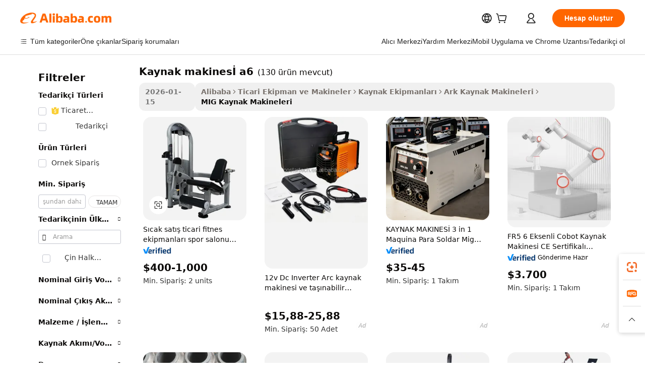

--- FILE ---
content_type: text/html;charset=UTF-8
request_url: https://turkish.alibaba.com/g/welding-machine-a6.html
body_size: 180191
content:

<!-- screen_content -->

    <!-- tangram:5410 begin-->
    <!-- tangram:529998 begin-->
    
<!DOCTYPE html>
<html lang="tr" dir="ltr">
  <head>
        <script>
      window.__BB = {
        scene: window.__bb_scene || 'traffic-free-goods'
      };
      window.__BB.BB_CWV_IGNORE = {
          lcp_element: ['#icbu-buyer-pc-top-banner'],
          lcp_url: [],
        };
      window._timing = {}
      window._timing.first_start = Date.now();
      window.needLoginInspiration = Boolean(false);
      // 变量用于标记页面首次可见时间
      let firstVisibleTime = null;
      if (typeof document.hidden !== 'undefined') {
        // 页面首次加载时直接统计
        if (!document.hidden) {
          firstVisibleTime = Date.now();
          window.__BB_timex = 1
        } else {
          // 页面不可见时监听 visibilitychange 事件
          document.addEventListener('visibilitychange', () => {
            if (!document.hidden) {
              firstVisibleTime = Date.now();
              window.__BB_timex = firstVisibleTime - window.performance.timing.navigationStart
              window.__BB.firstVisibleTime = window.__BB_timex
              console.log("Page became visible after "+ window.__BB_timex + " ms");
            }
          }, { once: true });  // 确保只触发一次
        }
      } else {
        console.warn('Page Visibility API is not supported in this browser.');
      }
    </script>
        <meta name="data-spm" content="a2700">
        <meta name="aplus-xplug" content="NONE">
        <meta name="aplus-icbu-disable-umid" content="1">
        <meta name="google-translate-customization" content="9de59014edaf3b99-22e1cf3b5ca21786-g00bb439a5e9e5f8f-f">
    <meta name="yandex-verification" content="25a76ba8e4443bb3" />
    <meta name="msvalidate.01" content="E3FBF0E89B724C30844BF17C59608E8F" />
    <meta name="viewport" content="width=device-width, initial-scale=1.0, maximum-scale=5.0, user-scalable=yes">
        <link rel="preconnect" href="https://s.alicdn.com/" crossorigin>
    <link rel="dns-prefetch" href="https://s.alicdn.com">
                        <link rel="preload" href="https://s.alicdn.com/@g/alilog/??aplus_plugin_icbufront/index.js,mlog/aplus_v2.js" as="script">
        <link rel="preload" href="https://s.alicdn.com/@img/imgextra/i2/O1CN0153JdbU26g4bILVOyC_!!6000000007690-2-tps-418-58.png" as="image">
        <script>
            window.__APLUS_ABRATE__ = {
        perf_group: 'base64cached',
        scene: "traffic-free-goods",
      };
    </script>
    <meta name="aplus-mmstat-timeout" content="15000">
        <meta content="text/html; charset=utf-8" http-equiv="Content-Type">
          <title>Kaynak Makinesi A6 - Güvenilir Kalite ve En İyi Fiyat</title>
      <meta name="keywords" content="laser welding machine,embroidery machine,vending machine">
      <meta name="description" content="Çeşitli uygulamalar için güvenilir kaynak makinesi A6 modellerini satın alın. En iyi tedarikçilerden dayanıklı, verimli ve uygun fiyatlı çözümler bulun. PPR ve PVC kaynağı için mükemmeldir.">
            <meta name="pagetiming-rate" content="9">
      <meta name="pagetiming-resource-rate" content="4">
                    <link rel="canonical" href="https://turkish.alibaba.com/g/welding-machine-a6.html">
                              <link rel="alternate" hreflang="fr" href="https://french.alibaba.com/g/welding-machine-a6.html">
                  <link rel="alternate" hreflang="de" href="https://german.alibaba.com/g/welding-machine-a6.html">
                  <link rel="alternate" hreflang="pt" href="https://portuguese.alibaba.com/g/welding-machine-a6.html">
                  <link rel="alternate" hreflang="it" href="https://italian.alibaba.com/g/welding-machine-a6.html">
                  <link rel="alternate" hreflang="es" href="https://spanish.alibaba.com/g/welding-machine-a6.html">
                  <link rel="alternate" hreflang="ru" href="https://russian.alibaba.com/g/welding-machine-a6.html">
                  <link rel="alternate" hreflang="ko" href="https://korean.alibaba.com/g/welding-machine-a6.html">
                  <link rel="alternate" hreflang="ar" href="https://arabic.alibaba.com/g/welding-machine-a6.html">
                  <link rel="alternate" hreflang="ja" href="https://japanese.alibaba.com/g/welding-machine-a6.html">
                  <link rel="alternate" hreflang="tr" href="https://turkish.alibaba.com/g/welding-machine-a6.html">
                  <link rel="alternate" hreflang="th" href="https://thai.alibaba.com/g/welding-machine-a6.html">
                  <link rel="alternate" hreflang="vi" href="https://vietnamese.alibaba.com/g/welding-machine-a6.html">
                  <link rel="alternate" hreflang="nl" href="https://dutch.alibaba.com/g/welding-machine-a6.html">
                  <link rel="alternate" hreflang="he" href="https://hebrew.alibaba.com/g/welding-machine-a6.html">
                  <link rel="alternate" hreflang="id" href="https://indonesian.alibaba.com/g/welding-machine-a6.html">
                  <link rel="alternate" hreflang="hi" href="https://hindi.alibaba.com/g/welding-machine-a6.html">
                  <link rel="alternate" hreflang="en" href="https://www.alibaba.com/showroom/welding-machine-a6.html">
                  <link rel="alternate" hreflang="zh" href="https://chinese.alibaba.com/g/welding-machine-a6.html">
                  <link rel="alternate" hreflang="x-default" href="https://www.alibaba.com/showroom/welding-machine-a6.html">
                                        <script>
      // Aplus 配置自动打点
      var queue = window.goldlog_queue || (window.goldlog_queue = []);
      var tags = ["button", "a", "div", "span", "i", "svg", "input", "li", "tr"];
      queue.push(
        {
          action: 'goldlog.appendMetaInfo',
          arguments: [
            'aplus-auto-exp',
            [
              {
                logkey: '/sc.ug_msite.new_product_exp',
                cssSelector: '[data-spm-exp]',
                props: ["data-spm-exp"],
              },
              {
                logkey: '/sc.ug_pc.seolist_product_exp',
                cssSelector: '.traffic-card-gallery',
                props: ["data-spm-exp"],
              }
            ]
          ]
        }
      )
      queue.push({
        action: 'goldlog.setMetaInfo',
        arguments: ['aplus-auto-clk', JSON.stringify(tags.map(tag =>({
          "logkey": "/sc.ug_msite.new_product_clk",
          tag,
          "filter": "data-spm-clk",
          "props": ["data-spm-clk"]
        })))],
      });
    </script>
  </head>
  <div id="icbu-header"><div id="the-new-header" data-version="4.4.0" data-tnh-auto-exp="tnh-expose" data-scenes="search-products" style="position: relative;background-color: #fff;border-bottom: 1px solid #ddd;box-sizing: border-box; font-family:Inter,SF Pro Text,Roboto,Helvetica Neue,Helvetica,Tahoma,Arial,PingFang SC,Microsoft YaHei;"><div style="display: flex;align-items:center;height: 72px;min-width: 1200px;max-width: 1580px;margin: 0 auto;padding: 0 40px;box-sizing: border-box;"><img style="height: 29px; width: 209px;" src="https://s.alicdn.com/@img/imgextra/i2/O1CN0153JdbU26g4bILVOyC_!!6000000007690-2-tps-418-58.png" alt="" /></div><div style="min-width: 1200px;max-width: 1580px;margin: 0 auto;overflow: hidden;font-size: 14px;display: flex;justify-content: space-between;padding: 0 40px;box-sizing: border-box;"><div style="display: flex; align-items: center; justify-content: space-between"><div style="position: relative; height: 36px; padding: 0 28px 0 20px">All categories</div><div style="position: relative; height: 36px; padding-right: 28px">Featured selections</div><div style="position: relative; height: 36px">Trade Assurance</div></div><div style="display: flex; align-items: center; justify-content: space-between"><div style="position: relative; height: 36px; padding-right: 28px">Buyer Central</div><div style="position: relative; height: 36px; padding-right: 28px">Help Center</div><div style="position: relative; height: 36px; padding-right: 28px">Get the app</div><div style="position: relative; height: 36px">Become a supplier</div></div></div></div></div></div>
  <body data-spm="7724857" style="min-height: calc(100vh + 1px)"><script 
id="beacon-aplus"   
src="//s.alicdn.com/@g/alilog/??aplus_plugin_icbufront/index.js,mlog/aplus_v2.js"
exparams="aplus=async&userid=&aplus&ali_beacon_id=&ali_apache_id=&ali_apache_track=&ali_apache_tracktmp=&eagleeye_traceid=2103000717693803681806337e0dbb&ip=3%2e144%2e149%2e159&dmtrack_c={ali%5fresin%5ftrace%3dse%5frst%3dnull%7csp%5fviewtype%3dY%7cset%3d3%7cser%3d1007%7cpageId%3d3fddef1b802143debe707883b02e4543%7cm%5fpageid%3dnull%7cpvmi%3de9e95c1d068941709f080a810c732577%7csek%5fsepd%3dkaynak%2bmakines%25C4%25B0%2ba6%7csek%3dwelding%2bmachine%2ba6%7cse%5fpn%3d1%7cp4pid%3d0827c90b%2d04a7%2d48db%2d95de%2d2efbd2063004%7csclkid%3dnull%7cforecast%5fpost%5fcate%3dnull%7cseo%5fnew%5fuser%5fflag%3dfalse%7ccategoryId%3d201148408%7cseo%5fsearch%5fmodel%5fupgrade%5fv2%3d2025070801%7cseo%5fmodule%5fcard%5f20240624%3d202406242%7clong%5ftext%5fgoogle%5ftranslate%5fv2%3d2407142%7cseo%5fcontent%5ftd%5fbottom%5ftext%5fupdate%5fkey%3d2025070801%7cseo%5fsearch%5fmodel%5fupgrade%5fv3%3d2025072201%7cseo%5fsearch%5fmodel%5fmulti%5fupgrade%5fv3%3d2025081101%7cdamo%5falt%5freplace%3dnull%7cwap%5fcross%3d2007659%7cwap%5fcs%5faction%3d2005494%7cAPP%5fVisitor%5fActive%3d26703%7cseo%5fshowroom%5fgoods%5fmix%3d2005244%7cseo%5fdefault%5fcached%5flong%5ftext%5ffrom%5fnew%5fkeyword%5fstep%3d2024122502%7cshowroom%5fgeneral%5ftemplate%3d2005292%7cshowroom%5freview%3d20230308%7cwap%5fcs%5ftext%3dnull%7cstructured%5fdata%3d2025052702%7cseo%5fmulti%5fstyle%5ftext%5fupdate%3d2511181%7cpc%5fnew%5fheader%3dnull%7cseo%5fmeta%5fcate%5ftemplate%5fv1%3d2025042401%7cseo%5fmeta%5ftd%5fsearch%5fkeyword%5fstep%5fv1%3d2025040999%7cshowroom%5fft%5flong%5ftext%5fbaks%3d80802%7cAPP%5fGrowing%5fBuyer%5fHigh%5fIntent%5fActive%3d25488%7cshowroom%5fpc%5fv2019%3d2104%7cAPP%5fProspecting%5fBuyer%3d26712%7ccache%5fcontrol%3dnull%7cAPP%5fChurned%5fCore%5fBuyer%3d25463%7cseo%5fdefault%5fcached%5flong%5ftext%5fstep%3d24110802%7camp%5flighthouse%5fscore%5fimage%3d19657%7cseo%5fft%5ftranslate%5fgemini%3d25012003%7cwap%5fnode%5fssr%3d2015725%7cdataphant%5fopen%3d27030%7clongtext%5fmulti%5fstyle%5fexpand%5frussian%3d2510141%7cseo%5flongtext%5fgoogle%5fdata%5fsection%3d25021702%7cindustry%5fpopular%5ffloor%3dnull%7cwap%5fad%5fgoods%5fproduct%5finterval%3dnull%7cseo%5fgoods%5fbootom%5fwholesale%5flink%3d2486162%7cseo%5fmiddle%5fwholesale%5flink%3d2486164%7cseo%5fkeyword%5faatest%3d12%7cft%5flong%5ftext%5fenpand%5fstep2%3d121602%7cseo%5fft%5flongtext%5fexpand%5fstep3%3d25012102%7cseo%5fwap%5fheadercard%3d2006288%7cAPP%5fChurned%5fInactive%5fVisitor%3d25497%7cAPP%5fGrowing%5fBuyer%5fHigh%5fIntent%5fInactive%3d25483%7cseo%5fmeta%5ftd%5fmulti%5fkey%3d2025061801%7ctop%5frecommend%5f20250120%3d202501201%7clongtext%5fmulti%5fstyle%5fexpand%5ffrench%5fcopy%3d25091802%7clongtext%5fmulti%5fstyle%5fexpand%5ffrench%5fcopy%5fcopy%3d25092502%7cseo%5ffloor%5fexp%3dnull%7cseo%5fshowroom%5falgo%5flink%3d17764%7cseo%5fmeta%5ftd%5faib%5fgeneral%5fkey%3d2025091900%7ccountry%5findustry%3d202311033%7cshowroom%5fft%5flong%5ftext%5fenpand%5fstep1%3d101102%7cseo%5fshowroom%5fnorel%3dnull%7cplp%5fstyle%5f25%5fpc%3d202505222%7cseo%5fggs%5flayer%3d10010%7cquery%5fmutil%5flang%5ftranslate%3d2025060300%7cseo%5fsearch%5fmulti%5fsearch%5ftype%5fv2%3d2026012201%7cAPP%5fChurned%5fBuyer%3d25468%7cstream%5frender%5fperf%5fopt%3d2309181%7cwap%5fgoods%3d2007383%7cseo%5fshowroom%5fsimilar%5f20240614%3d202406142%7cchinese%5fopen%3d6307%7cquery%5fgpt%5ftranslate%3d20240820%7cad%5fproduct%5finterval%3dnull%7camp%5fto%5fpwa%3d2007359%7cplp%5faib%5fmulti%5fai%5fmeta%3d20250401%7cwap%5fsupplier%5fcontent%3dnull%7cpc%5ffree%5frefactoring%3d20220315%7csso%5foem%5ffloor%3d30031%7cAPP%5fGrowing%5fBuyer%5fInactive%3d25476%7cseo%5fpc%5fnew%5fview%5f20240807%3d202408072%7cseo%5fbottom%5ftext%5fentity%5fkey%5fcopy%3d2025062400%7cstream%5frender%3d433763%7cseo%5fmodule%5fcard%5f20240424%3d202404241%7cseo%5ftitle%5freplace%5f20191226%3d5841%7clongtext%5fmulti%5fstyle%5fexpand%3d25090802%7cgoogleweblight%3d6516%7clighthouse%5fbase64%3d2005760%7cAPP%5fProspecting%5fBuyer%5fActive%3d26717%7cad%5fgoods%5fproduct%5finterval%3dnull%7cseo%5fbottom%5fdeep%5fextend%5fkw%5fkey%3d2025071101%7clongtext%5fmulti%5fstyle%5fexpand%5fturkish%3d25102802%7cilink%5fuv%3d20240911%7cwap%5flist%5fwakeup%3d2005832%7ctpp%5fcrosslink%5fpc%3d20205311%7cseo%5ftop%5fbooth%3d18501%7cAPP%5fGrowing%5fBuyer%5fLess%5fActive%3d25472%7cseo%5fsearch%5fmodel%5fupgrade%5frank%3d2025092401%7cgoodslayer%3d7977%7cft%5flong%5ftext%5ftranslate%5fexpand%5fstep1%3d24110802%7cseo%5fheaderstyle%5ftraffic%5fkey%5fv1%3d2025072100%7ccrosslink%5fswitch%3d2008141%7cp4p%5foutline%3d20240328%7cseo%5fmeta%5ftd%5faib%5fv2%5fkey%3d2025091800%7crts%5fmulti%3d2008404%7cseo%5fad%5foptimization%5fkey%5fv2%3d2025072300%7cAPP%5fVisitor%5fLess%5fActive%3d26692%7cseo%5fsearch%5franker%5fid%3d2025112400%7cplp%5fstyle%5f25%3d202505192%7ccdn%5fvm%3d2007368%7cwap%5fad%5fproduct%5finterval%3dnull%7cseo%5fsearch%5fmodel%5fmulti%5fupgrade%5frank%3d2025092401%7cpc%5fcard%5fshare%3d2025081201%7cAPP%5fGrowing%5fBuyer%5fHigh%5fIntent%5fLess%5fActive%3d25479%7cgoods%5ftitle%5fsubstitute%3d9617%7cwap%5fscreen%5fexp%3d2025081400%7creact%5fheader%5ftest%3d202502182%7cpc%5fcs%5fcolor%3dnull%7cshowroom%5fft%5flong%5ftext%5ftest%3d72502%7cone%5ftap%5flogin%5fABTest%3d202308153%7cseo%5fhyh%5fshow%5ftags%3d9867%7cplp%5fstructured%5fdata%3d2508182%7cguide%5fdelete%3d2008526%7cseo%5findustry%5ftemplate%3dnull%7cseo%5fmeta%5ftd%5fmulti%5fes%5fkey%3d2025073101%7cseo%5fshowroom%5fdata%5fmix%3d19888%7csso%5ftop%5franking%5ffloor%3d20031%7cseo%5ftd%5fdeep%5fupgrade%5fkey%5fv3%3d2025081101%7cwap%5fue%5fone%3d2025111401%7cshowroom%5fto%5frts%5flink%3d2008480%7ccountrysearch%5ftest%3dnull%7cseo%5fplp%5fdate%5fv2%3d2025102702%7cchannel%5famp%5fto%5fpwa%3dnull%7cseo%5fmulti%5fstyles%5flong%5ftext%3d2503172%7cseo%5fmeta%5ftext%5fmutli%5fcate%5ftemplate%5fv1%3d2025080800%7cseo%5fdefault%5fcached%5fmutil%5flong%5ftext%5fstep%3d24110436%7cseo%5faction%5fpoint%5ftype%3d22823%7cseo%5faib%5ftd%5flaunch%5f20240828%5fcopy%3d202408282%7cseo%5fshowroom%5fwholesale%5flink%3dnull%7cseo%5fperf%5fimprove%3d2023999%7cseo%5fwap%5flist%5fbounce%5f01%3d2063%7cseo%5fwap%5flist%5fbounce%5f02%3d2128%7cAPP%5fGrowing%5fBuyer%5fActive%3d25492%7cvideolayer%3dnull%7cvideo%5fplay%3dnull%7cAPP%5fChurned%5fMember%5fInactive%3d25501%7cseo%5fgoogle%5fnew%5fstruct%3d438326%7cicbu%5falgo%5fp4p%5fseo%5fad%3d2025072300%7ctpp%5ftrace%3dseoKeyword%2dseoKeyword%5fv3%2dproduct%2dPRODUCT%5fFAIL}&pageid=0390959f210302e01769380368&hn=ensearchweb033003002224%2erg%2dus%2deast%2eus68&asid=AQAAAAAQmnZp0oKyawAAAABz7RQHhcY0yA==&treq=&tres=" async>
</script>
            <style>body{background-color:white;}.no-scrollbar.il-sticky.il-top-0.il-max-h-\[100vh\].il-w-\[200px\].il-flex-shrink-0.il-flex-grow-0.il-overflow-y-scroll{background-color:#FFF;padding-left:12px}</style>
                    <!-- tangram:530006 begin-->
<!--  -->
 <style>
   @keyframes il-spin {
     to {
       transform: rotate(360deg);
     }
   }
   @keyframes il-pulse {
     50% {
       opacity: 0.5;
     }
   }
   .traffic-card-gallery {display: flex;position: relative;flex-direction: column;justify-content: flex-start;border-radius: 0.5rem;background-color: #fff;padding: 0.5rem 0.5rem 1rem;overflow: hidden;font-size: 0.75rem;line-height: 1rem;}
   .traffic-card-list {display: flex;position: relative;flex-direction: row;justify-content: flex-start;border-bottom-width: 1px;background-color: #fff;padding: 1rem;height: 292px;overflow: hidden;font-size: 0.75rem;line-height: 1rem;}
   .product-price {
     b {
       font-size: 22px;
     }
   }
   .skel-loading {
       animation: il-pulse 2s cubic-bezier(0.4, 0, 0.6, 1) infinite;background-color: hsl(60, 4.8%, 95.9%);
   }
 </style>
<div id="first-cached-card">
  <div style="box-sizing:border-box;display: flex;position: absolute;left: 0;right: 0;margin: 0 auto;z-index: 1;min-width: 1200px;max-width: 1580px;padding: 0.75rem 3.25rem 0;pointer-events: none;">
    <!--页面左侧区域-->
    <div style="width: 200px;padding-top: 1rem;padding-left:12px; background-color: #fff;border-radius: 0.25rem">
      <div class="skel-loading" style="height: 1.5rem;width: 50%;border-radius: 0.25rem;"></div>
      <div style="margin-top: 1rem;margin-bottom: 1rem;">
        <div class="skel-loading" style="height: 1rem;width: calc(100% * 5 / 6);"></div>
        <div
          class="skel-loading"
          style="margin-top: 1rem;height: 1rem;width: calc(100% * 8 / 12);"
        ></div>
        <div class="skel-loading" style="margin-top: 1rem;height: 1rem;width: 75%;"></div>
        <div
          class="skel-loading"
          style="margin-top: 1rem;height: 1rem;width: calc(100% * 7 / 12);"
        ></div>
      </div>
      <div class="skel-loading" style="height: 1.5rem;width: 50%;border-radius: 0.25rem;"></div>
      <div style="margin-top: 1rem;margin-bottom: 1rem;">
        <div class="skel-loading" style="height: 1rem;width: calc(100% * 5 / 6);"></div>
        <div
          class="skel-loading"
          style="margin-top: 1rem;height: 1rem;width: calc(100% * 8 / 12);"
        ></div>
        <div class="skel-loading" style="margin-top: 1rem;height: 1rem;width: 75%;"></div>
        <div
          class="skel-loading"
          style="margin-top: 1rem;height: 1rem;width: calc(100% * 7 / 12);"
        ></div>
      </div>
      <div class="skel-loading" style="height: 1.5rem;width: 50%;border-radius: 0.25rem;"></div>
      <div style="margin-top: 1rem;margin-bottom: 1rem;">
        <div class="skel-loading" style="height: 1rem;width: calc(100% * 5 / 6);"></div>
        <div
          class="skel-loading"
          style="margin-top: 1rem;height: 1rem;width: calc(100% * 8 / 12);"
        ></div>
        <div class="skel-loading" style="margin-top: 1rem;height: 1rem;width: 75%;"></div>
        <div
          class="skel-loading"
          style="margin-top: 1rem;height: 1rem;width: calc(100% * 7 / 12);"
        ></div>
      </div>
      <div class="skel-loading" style="height: 1.5rem;width: 50%;border-radius: 0.25rem;"></div>
      <div style="margin-top: 1rem;margin-bottom: 1rem;">
        <div class="skel-loading" style="height: 1rem;width: calc(100% * 5 / 6);"></div>
        <div
          class="skel-loading"
          style="margin-top: 1rem;height: 1rem;width: calc(100% * 8 / 12);"
        ></div>
        <div class="skel-loading" style="margin-top: 1rem;height: 1rem;width: 75%;"></div>
        <div
          class="skel-loading"
          style="margin-top: 1rem;height: 1rem;width: calc(100% * 7 / 12);"
        ></div>
      </div>
      <div class="skel-loading" style="height: 1.5rem;width: 50%;border-radius: 0.25rem;"></div>
      <div style="margin-top: 1rem;margin-bottom: 1rem;">
        <div class="skel-loading" style="height: 1rem;width: calc(100% * 5 / 6);"></div>
        <div
          class="skel-loading"
          style="margin-top: 1rem;height: 1rem;width: calc(100% * 8 / 12);"
        ></div>
        <div class="skel-loading" style="margin-top: 1rem;height: 1rem;width: 75%;"></div>
        <div
          class="skel-loading"
          style="margin-top: 1rem;height: 1rem;width: calc(100% * 7 / 12);"
        ></div>
      </div>
      <div class="skel-loading" style="height: 1.5rem;width: 50%;border-radius: 0.25rem;"></div>
      <div style="margin-top: 1rem;margin-bottom: 1rem;">
        <div class="skel-loading" style="height: 1rem;width: calc(100% * 5 / 6);"></div>
        <div
          class="skel-loading"
          style="margin-top: 1rem;height: 1rem;width: calc(100% * 8 / 12);"
        ></div>
        <div class="skel-loading" style="margin-top: 1rem;height: 1rem;width: 75%;"></div>
        <div
          class="skel-loading"
          style="margin-top: 1rem;height: 1rem;width: calc(100% * 7 / 12);"
        ></div>
      </div>
    </div>
    <!--页面主体区域-->
    <div style="flex: 1 1 0%; overflow: hidden;padding: 0.5rem 0.5rem 0.5rem 1.5rem">
      <div style="height: 1.25rem;margin-bottom: 1rem;"></div>
      <!-- keywords -->
      <div style="margin-bottom: 1rem;height: 1.75rem;font-weight: 700;font-size: 1.25rem;line-height: 1.75rem;"></div>
      <!-- longtext -->
            <div style="width: calc(25% - 0.9rem);pointer-events: auto">
        <div class="traffic-card-gallery">
          <!-- ProductImage -->
          <a href="//www.alibaba.com/product-detail/Hot-Sale-Commercial-Fitness-Equipment-Gym_1600949243331.html?from=SEO" target="_blank" style="position: relative;margin-bottom: 0.5rem;aspect-ratio: 1;overflow: hidden;border-radius: 0.5rem;">
            <div style="display: flex; overflow: hidden">
              <div style="position: relative;margin: 0;width: 100%;min-width: 0;flex-shrink: 0;flex-grow: 0;flex-basis: 100%;padding: 0;">
                <img style="position: relative; aspect-ratio: 1; width: 100%" src="[data-uri]" loading="eager" />
                <div style="position: absolute;left: 0;bottom: 0;right: 0;top: 0;background-color: #000;opacity: 0.05;"></div>
              </div>
            </div>
          </a>
          <div style="display: flex;flex: 1 1 0%;flex-direction: column;justify-content: space-between;">
            <div>
              <a class="skel-loading" style="margin-top: 0.5rem;display:inline-block;width:100%;height:1rem;" href="//www.alibaba.com/product-detail/Hot-Sale-Commercial-Fitness-Equipment-Gym_1600949243331.html" target="_blank"></a>
              <a class="skel-loading" style="margin-top: 0.125rem;display:inline-block;width:100%;height:1rem;" href="//www.alibaba.com/product-detail/Hot-Sale-Commercial-Fitness-Equipment-Gym_1600949243331.html" target="_blank"></a>
              <div class="skel-loading" style="margin-top: 0.25rem;height:1.625rem;width:75%"></div>
              <div class="skel-loading" style="margin-top: 0.5rem;height: 1rem;width:50%"></div>
              <div class="skel-loading" style="margin-top:0.25rem;height:1rem;width:25%"></div>
            </div>
          </div>

        </div>
      </div>

    </div>
  </div>
</div>
<!-- tangram:530006 end-->
            <style>.component-left-filter-callback{display:flex;position:relative;margin-top:10px;height:1200px}.component-left-filter-callback img{width:200px}.component-left-filter-callback i{position:absolute;top:5%;left:50%}.related-search-wrapper{padding:.5rem;--tw-bg-opacity: 1;background-color:#fff;background-color:rgba(255,255,255,var(--tw-bg-opacity, 1));border-width:1px;border-color:var(--input)}.related-search-wrapper .related-search-box{margin:12px 16px}.related-search-wrapper .related-search-box .related-search-title{display:inline;float:start;color:#666;word-wrap:break-word;margin-right:12px;width:13%}.related-search-wrapper .related-search-box .related-search-content{display:flex;flex-wrap:wrap}.related-search-wrapper .related-search-box .related-search-content .related-search-link{margin-right:12px;width:23%;overflow:hidden;color:#666;text-overflow:ellipsis;white-space:nowrap}.product-title img{margin-right:.5rem;display:inline-block;height:1rem;vertical-align:sub}.product-price b{font-size:22px}.similar-icon{position:absolute;bottom:12px;z-index:2;right:12px}.rfq-card{display:inline-block;position:relative;box-sizing:border-box;margin-bottom:36px}.rfq-card .rfq-card-content{display:flex;position:relative;flex-direction:column;align-items:flex-start;background-size:cover;background-color:#fff;padding:12px;width:100%;height:100%}.rfq-card .rfq-card-content .rfq-card-icon{margin-top:50px}.rfq-card .rfq-card-content .rfq-card-icon img{width:45px}.rfq-card .rfq-card-content .rfq-card-top-title{margin-top:14px;color:#222;font-weight:400;font-size:16px}.rfq-card .rfq-card-content .rfq-card-title{margin-top:24px;color:#333;font-weight:800;font-size:20px}.rfq-card .rfq-card-content .rfq-card-input-box{margin-top:24px;width:100%}.rfq-card .rfq-card-content .rfq-card-input-box textarea{box-sizing:border-box;border:1px solid #ddd;border-radius:4px;background-color:#fff;padding:9px 12px;width:100%;height:88px;resize:none;color:#666;font-weight:400;font-size:13px;font-family:inherit}.rfq-card .rfq-card-content .rfq-card-button{margin-top:24px;border:1px solid #666;border-radius:16px;background-color:#fff;width:67%;color:#000;font-weight:700;font-size:14px;line-height:30px;text-align:center}[data-modulename^=ProductList-] div{contain-intrinsic-size:auto 500px}.traffic-card-gallery:hover{--tw-shadow: 0px 2px 6px 2px rgba(0,0,0,.12157);--tw-shadow-colored: 0px 2px 6px 2px var(--tw-shadow-color);box-shadow:0 0 #0000,0 0 #0000,0 2px 6px 2px #0000001f;box-shadow:var(--tw-ring-offset-shadow, 0 0 rgba(0,0,0,0)),var(--tw-ring-shadow, 0 0 rgba(0,0,0,0)),var(--tw-shadow);z-index:10}.traffic-card-gallery{position:relative;display:flex;flex-direction:column;justify-content:flex-start;overflow:hidden;border-radius:.75rem;--tw-bg-opacity: 1;background-color:#fff;background-color:rgba(255,255,255,var(--tw-bg-opacity, 1));padding:.5rem;font-size:.75rem;line-height:1rem}.traffic-card-list{position:relative;display:flex;height:292px;flex-direction:row;justify-content:flex-start;overflow:hidden;border-bottom-width:1px;--tw-bg-opacity: 1;background-color:#fff;background-color:rgba(255,255,255,var(--tw-bg-opacity, 1));padding:1rem;font-size:.75rem;line-height:1rem}.traffic-card-g-industry:hover{--tw-shadow: 0 0 10px rgba(0,0,0,.1);--tw-shadow-colored: 0 0 10px var(--tw-shadow-color);box-shadow:0 0 #0000,0 0 #0000,0 0 10px #0000001a;box-shadow:var(--tw-ring-offset-shadow, 0 0 rgba(0,0,0,0)),var(--tw-ring-shadow, 0 0 rgba(0,0,0,0)),var(--tw-shadow)}.traffic-card-g-industry{position:relative;border-radius:var(--radius);--tw-bg-opacity: 1;background-color:#fff;background-color:rgba(255,255,255,var(--tw-bg-opacity, 1));padding:1.25rem .75rem .75rem;font-size:.875rem;line-height:1.25rem}.module-filter-section-wrapper{max-height:none!important;overflow-x:hidden}*,:before,:after{--tw-border-spacing-x: 0;--tw-border-spacing-y: 0;--tw-translate-x: 0;--tw-translate-y: 0;--tw-rotate: 0;--tw-skew-x: 0;--tw-skew-y: 0;--tw-scale-x: 1;--tw-scale-y: 1;--tw-pan-x: ;--tw-pan-y: ;--tw-pinch-zoom: ;--tw-scroll-snap-strictness: proximity;--tw-gradient-from-position: ;--tw-gradient-via-position: ;--tw-gradient-to-position: ;--tw-ordinal: ;--tw-slashed-zero: ;--tw-numeric-figure: ;--tw-numeric-spacing: ;--tw-numeric-fraction: ;--tw-ring-inset: ;--tw-ring-offset-width: 0px;--tw-ring-offset-color: #fff;--tw-ring-color: rgba(59, 130, 246, .5);--tw-ring-offset-shadow: 0 0 rgba(0,0,0,0);--tw-ring-shadow: 0 0 rgba(0,0,0,0);--tw-shadow: 0 0 rgba(0,0,0,0);--tw-shadow-colored: 0 0 rgba(0,0,0,0);--tw-blur: ;--tw-brightness: ;--tw-contrast: ;--tw-grayscale: ;--tw-hue-rotate: ;--tw-invert: ;--tw-saturate: ;--tw-sepia: ;--tw-drop-shadow: ;--tw-backdrop-blur: ;--tw-backdrop-brightness: ;--tw-backdrop-contrast: ;--tw-backdrop-grayscale: ;--tw-backdrop-hue-rotate: ;--tw-backdrop-invert: ;--tw-backdrop-opacity: ;--tw-backdrop-saturate: ;--tw-backdrop-sepia: ;--tw-contain-size: ;--tw-contain-layout: ;--tw-contain-paint: ;--tw-contain-style: }::backdrop{--tw-border-spacing-x: 0;--tw-border-spacing-y: 0;--tw-translate-x: 0;--tw-translate-y: 0;--tw-rotate: 0;--tw-skew-x: 0;--tw-skew-y: 0;--tw-scale-x: 1;--tw-scale-y: 1;--tw-pan-x: ;--tw-pan-y: ;--tw-pinch-zoom: ;--tw-scroll-snap-strictness: proximity;--tw-gradient-from-position: ;--tw-gradient-via-position: ;--tw-gradient-to-position: ;--tw-ordinal: ;--tw-slashed-zero: ;--tw-numeric-figure: ;--tw-numeric-spacing: ;--tw-numeric-fraction: ;--tw-ring-inset: ;--tw-ring-offset-width: 0px;--tw-ring-offset-color: #fff;--tw-ring-color: rgba(59, 130, 246, .5);--tw-ring-offset-shadow: 0 0 rgba(0,0,0,0);--tw-ring-shadow: 0 0 rgba(0,0,0,0);--tw-shadow: 0 0 rgba(0,0,0,0);--tw-shadow-colored: 0 0 rgba(0,0,0,0);--tw-blur: ;--tw-brightness: ;--tw-contrast: ;--tw-grayscale: ;--tw-hue-rotate: ;--tw-invert: ;--tw-saturate: ;--tw-sepia: ;--tw-drop-shadow: ;--tw-backdrop-blur: ;--tw-backdrop-brightness: ;--tw-backdrop-contrast: ;--tw-backdrop-grayscale: ;--tw-backdrop-hue-rotate: ;--tw-backdrop-invert: ;--tw-backdrop-opacity: ;--tw-backdrop-saturate: ;--tw-backdrop-sepia: ;--tw-contain-size: ;--tw-contain-layout: ;--tw-contain-paint: ;--tw-contain-style: }*,:before,:after{box-sizing:border-box;border-width:0;border-style:solid;border-color:#e5e7eb}:before,:after{--tw-content: ""}html,:host{line-height:1.5;-webkit-text-size-adjust:100%;-moz-tab-size:4;-o-tab-size:4;tab-size:4;font-family:ui-sans-serif,system-ui,-apple-system,Segoe UI,Roboto,Ubuntu,Cantarell,Noto Sans,sans-serif,"Apple Color Emoji","Segoe UI Emoji",Segoe UI Symbol,"Noto Color Emoji";font-feature-settings:normal;font-variation-settings:normal;-webkit-tap-highlight-color:transparent}body{margin:0;line-height:inherit}hr{height:0;color:inherit;border-top-width:1px}abbr:where([title]){text-decoration:underline;-webkit-text-decoration:underline dotted;text-decoration:underline dotted}h1,h2,h3,h4,h5,h6{font-size:inherit;font-weight:inherit}a{color:inherit;text-decoration:inherit}b,strong{font-weight:bolder}code,kbd,samp,pre{font-family:ui-monospace,SFMono-Regular,Menlo,Monaco,Consolas,Liberation Mono,Courier New,monospace;font-feature-settings:normal;font-variation-settings:normal;font-size:1em}small{font-size:80%}sub,sup{font-size:75%;line-height:0;position:relative;vertical-align:baseline}sub{bottom:-.25em}sup{top:-.5em}table{text-indent:0;border-color:inherit;border-collapse:collapse}button,input,optgroup,select,textarea{font-family:inherit;font-feature-settings:inherit;font-variation-settings:inherit;font-size:100%;font-weight:inherit;line-height:inherit;letter-spacing:inherit;color:inherit;margin:0;padding:0}button,select{text-transform:none}button,input:where([type=button]),input:where([type=reset]),input:where([type=submit]){-webkit-appearance:button;background-color:transparent;background-image:none}:-moz-focusring{outline:auto}:-moz-ui-invalid{box-shadow:none}progress{vertical-align:baseline}::-webkit-inner-spin-button,::-webkit-outer-spin-button{height:auto}[type=search]{-webkit-appearance:textfield;outline-offset:-2px}::-webkit-search-decoration{-webkit-appearance:none}::-webkit-file-upload-button{-webkit-appearance:button;font:inherit}summary{display:list-item}blockquote,dl,dd,h1,h2,h3,h4,h5,h6,hr,figure,p,pre{margin:0}fieldset{margin:0;padding:0}legend{padding:0}ol,ul,menu{list-style:none;margin:0;padding:0}dialog{padding:0}textarea{resize:vertical}input::-moz-placeholder,textarea::-moz-placeholder{opacity:1;color:#9ca3af}input::placeholder,textarea::placeholder{opacity:1;color:#9ca3af}button,[role=button]{cursor:pointer}:disabled{cursor:default}img,svg,video,canvas,audio,iframe,embed,object{display:block;vertical-align:middle}img,video{max-width:100%;height:auto}[hidden]:where(:not([hidden=until-found])){display:none}:root{--background: hsl(0, 0%, 100%);--foreground: hsl(20, 14.3%, 4.1%);--card: hsl(0, 0%, 100%);--card-foreground: hsl(20, 14.3%, 4.1%);--popover: hsl(0, 0%, 100%);--popover-foreground: hsl(20, 14.3%, 4.1%);--primary: hsl(24, 100%, 50%);--primary-foreground: hsl(60, 9.1%, 97.8%);--secondary: hsl(60, 4.8%, 95.9%);--secondary-foreground: #333;--muted: hsl(60, 4.8%, 95.9%);--muted-foreground: hsl(25, 5.3%, 44.7%);--accent: hsl(60, 4.8%, 95.9%);--accent-foreground: hsl(24, 9.8%, 10%);--destructive: hsl(0, 84.2%, 60.2%);--destructive-foreground: hsl(60, 9.1%, 97.8%);--border: hsl(20, 5.9%, 90%);--input: hsl(20, 5.9%, 90%);--ring: hsl(24.6, 95%, 53.1%);--radius: 1rem}.dark{--background: hsl(20, 14.3%, 4.1%);--foreground: hsl(60, 9.1%, 97.8%);--card: hsl(20, 14.3%, 4.1%);--card-foreground: hsl(60, 9.1%, 97.8%);--popover: hsl(20, 14.3%, 4.1%);--popover-foreground: hsl(60, 9.1%, 97.8%);--primary: hsl(20.5, 90.2%, 48.2%);--primary-foreground: hsl(60, 9.1%, 97.8%);--secondary: hsl(12, 6.5%, 15.1%);--secondary-foreground: hsl(60, 9.1%, 97.8%);--muted: hsl(12, 6.5%, 15.1%);--muted-foreground: hsl(24, 5.4%, 63.9%);--accent: hsl(12, 6.5%, 15.1%);--accent-foreground: hsl(60, 9.1%, 97.8%);--destructive: hsl(0, 72.2%, 50.6%);--destructive-foreground: hsl(60, 9.1%, 97.8%);--border: hsl(12, 6.5%, 15.1%);--input: hsl(12, 6.5%, 15.1%);--ring: hsl(20.5, 90.2%, 48.2%)}*{border-color:#e7e5e4;border-color:var(--border)}body{background-color:#fff;background-color:var(--background);color:#0c0a09;color:var(--foreground)}.il-sr-only{position:absolute;width:1px;height:1px;padding:0;margin:-1px;overflow:hidden;clip:rect(0,0,0,0);white-space:nowrap;border-width:0}.il-invisible{visibility:hidden}.il-fixed{position:fixed}.il-absolute{position:absolute}.il-relative{position:relative}.il-sticky{position:sticky}.il-inset-0{inset:0}.il--bottom-12{bottom:-3rem}.il--top-12{top:-3rem}.il-bottom-0{bottom:0}.il-bottom-2{bottom:.5rem}.il-bottom-3{bottom:.75rem}.il-bottom-4{bottom:1rem}.il-end-0{right:0}.il-end-2{right:.5rem}.il-end-3{right:.75rem}.il-end-4{right:1rem}.il-left-0{left:0}.il-left-3{left:.75rem}.il-right-0{right:0}.il-right-2{right:.5rem}.il-right-3{right:.75rem}.il-start-0{left:0}.il-start-1\/2{left:50%}.il-start-2{left:.5rem}.il-start-3{left:.75rem}.il-start-\[50\%\]{left:50%}.il-top-0{top:0}.il-top-1\/2{top:50%}.il-top-16{top:4rem}.il-top-4{top:1rem}.il-top-\[50\%\]{top:50%}.il-z-10{z-index:10}.il-z-50{z-index:50}.il-z-\[9999\]{z-index:9999}.il-col-span-4{grid-column:span 4 / span 4}.il-m-0{margin:0}.il-m-3{margin:.75rem}.il-m-auto{margin:auto}.il-mx-auto{margin-left:auto;margin-right:auto}.il-my-3{margin-top:.75rem;margin-bottom:.75rem}.il-my-5{margin-top:1.25rem;margin-bottom:1.25rem}.il-my-auto{margin-top:auto;margin-bottom:auto}.\!il-mb-4{margin-bottom:1rem!important}.il--mt-4{margin-top:-1rem}.il-mb-0{margin-bottom:0}.il-mb-1{margin-bottom:.25rem}.il-mb-2{margin-bottom:.5rem}.il-mb-3{margin-bottom:.75rem}.il-mb-4{margin-bottom:1rem}.il-mb-5{margin-bottom:1.25rem}.il-mb-6{margin-bottom:1.5rem}.il-mb-8{margin-bottom:2rem}.il-mb-\[-0\.75rem\]{margin-bottom:-.75rem}.il-mb-\[0\.125rem\]{margin-bottom:.125rem}.il-me-1{margin-right:.25rem}.il-me-2{margin-right:.5rem}.il-me-3{margin-right:.75rem}.il-me-auto{margin-right:auto}.il-mr-1{margin-right:.25rem}.il-mr-2{margin-right:.5rem}.il-ms-1{margin-left:.25rem}.il-ms-4{margin-left:1rem}.il-ms-5{margin-left:1.25rem}.il-ms-8{margin-left:2rem}.il-ms-\[\.375rem\]{margin-left:.375rem}.il-ms-auto{margin-left:auto}.il-mt-0{margin-top:0}.il-mt-0\.5{margin-top:.125rem}.il-mt-1{margin-top:.25rem}.il-mt-2{margin-top:.5rem}.il-mt-3{margin-top:.75rem}.il-mt-4{margin-top:1rem}.il-mt-6{margin-top:1.5rem}.il-line-clamp-1{overflow:hidden;display:-webkit-box;-webkit-box-orient:vertical;-webkit-line-clamp:1}.il-line-clamp-2{overflow:hidden;display:-webkit-box;-webkit-box-orient:vertical;-webkit-line-clamp:2}.il-line-clamp-6{overflow:hidden;display:-webkit-box;-webkit-box-orient:vertical;-webkit-line-clamp:6}.il-inline-block{display:inline-block}.il-inline{display:inline}.il-flex{display:flex}.il-inline-flex{display:inline-flex}.il-grid{display:grid}.il-aspect-square{aspect-ratio:1 / 1}.il-size-5{width:1.25rem;height:1.25rem}.il-h-1{height:.25rem}.il-h-10{height:2.5rem}.il-h-11{height:2.75rem}.il-h-20{height:5rem}.il-h-24{height:6rem}.il-h-3\.5{height:.875rem}.il-h-4{height:1rem}.il-h-40{height:10rem}.il-h-6{height:1.5rem}.il-h-8{height:2rem}.il-h-9{height:2.25rem}.il-h-\[150px\]{height:150px}.il-h-\[152px\]{height:152px}.il-h-\[18\.25rem\]{height:18.25rem}.il-h-\[292px\]{height:292px}.il-h-\[600px\]{height:600px}.il-h-auto{height:auto}.il-h-fit{height:-moz-fit-content;height:fit-content}.il-h-full{height:100%}.il-h-screen{height:100vh}.il-max-h-\[100vh\]{max-height:100vh}.il-w-1\/2{width:50%}.il-w-10{width:2.5rem}.il-w-10\/12{width:83.333333%}.il-w-4{width:1rem}.il-w-6{width:1.5rem}.il-w-64{width:16rem}.il-w-7\/12{width:58.333333%}.il-w-72{width:18rem}.il-w-8{width:2rem}.il-w-8\/12{width:66.666667%}.il-w-9{width:2.25rem}.il-w-9\/12{width:75%}.il-w-\[200px\]{width:200px}.il-w-\[84px\]{width:84px}.il-w-fit{width:-moz-fit-content;width:fit-content}.il-w-full{width:100%}.il-w-screen{width:100vw}.il-min-w-0{min-width:0px}.il-min-w-3{min-width:.75rem}.il-min-w-\[1200px\]{min-width:1200px}.il-max-w-\[1000px\]{max-width:1000px}.il-max-w-\[1580px\]{max-width:1580px}.il-max-w-full{max-width:100%}.il-max-w-lg{max-width:32rem}.il-flex-1{flex:1 1 0%}.il-flex-shrink-0,.il-shrink-0{flex-shrink:0}.il-flex-grow-0,.il-grow-0{flex-grow:0}.il-basis-24{flex-basis:6rem}.il-basis-full{flex-basis:100%}.il-origin-\[--radix-tooltip-content-transform-origin\]{transform-origin:var(--radix-tooltip-content-transform-origin)}.il--translate-x-1\/2{--tw-translate-x: -50%;transform:translate(-50%,var(--tw-translate-y)) rotate(var(--tw-rotate)) skew(var(--tw-skew-x)) skewY(var(--tw-skew-y)) scaleX(var(--tw-scale-x)) scaleY(var(--tw-scale-y));transform:translate(var(--tw-translate-x),var(--tw-translate-y)) rotate(var(--tw-rotate)) skew(var(--tw-skew-x)) skewY(var(--tw-skew-y)) scaleX(var(--tw-scale-x)) scaleY(var(--tw-scale-y))}.il--translate-y-1\/2{--tw-translate-y: -50%;transform:translate(var(--tw-translate-x),-50%) rotate(var(--tw-rotate)) skew(var(--tw-skew-x)) skewY(var(--tw-skew-y)) scaleX(var(--tw-scale-x)) scaleY(var(--tw-scale-y));transform:translate(var(--tw-translate-x),var(--tw-translate-y)) rotate(var(--tw-rotate)) skew(var(--tw-skew-x)) skewY(var(--tw-skew-y)) scaleX(var(--tw-scale-x)) scaleY(var(--tw-scale-y))}.il-translate-x-\[-50\%\]{--tw-translate-x: -50%;transform:translate(-50%,var(--tw-translate-y)) rotate(var(--tw-rotate)) skew(var(--tw-skew-x)) skewY(var(--tw-skew-y)) scaleX(var(--tw-scale-x)) scaleY(var(--tw-scale-y));transform:translate(var(--tw-translate-x),var(--tw-translate-y)) rotate(var(--tw-rotate)) skew(var(--tw-skew-x)) skewY(var(--tw-skew-y)) scaleX(var(--tw-scale-x)) scaleY(var(--tw-scale-y))}.il-translate-y-\[-50\%\]{--tw-translate-y: -50%;transform:translate(var(--tw-translate-x),-50%) rotate(var(--tw-rotate)) skew(var(--tw-skew-x)) skewY(var(--tw-skew-y)) scaleX(var(--tw-scale-x)) scaleY(var(--tw-scale-y));transform:translate(var(--tw-translate-x),var(--tw-translate-y)) rotate(var(--tw-rotate)) skew(var(--tw-skew-x)) skewY(var(--tw-skew-y)) scaleX(var(--tw-scale-x)) scaleY(var(--tw-scale-y))}.il-rotate-90{--tw-rotate: 90deg;transform:translate(var(--tw-translate-x),var(--tw-translate-y)) rotate(90deg) skew(var(--tw-skew-x)) skewY(var(--tw-skew-y)) scaleX(var(--tw-scale-x)) scaleY(var(--tw-scale-y));transform:translate(var(--tw-translate-x),var(--tw-translate-y)) rotate(var(--tw-rotate)) skew(var(--tw-skew-x)) skewY(var(--tw-skew-y)) scaleX(var(--tw-scale-x)) scaleY(var(--tw-scale-y))}@keyframes il-pulse{50%{opacity:.5}}.il-animate-pulse{animation:il-pulse 2s cubic-bezier(.4,0,.6,1) infinite}@keyframes il-spin{to{transform:rotate(360deg)}}.il-animate-spin{animation:il-spin 1s linear infinite}.il-cursor-pointer{cursor:pointer}.il-list-disc{list-style-type:disc}.il-grid-cols-2{grid-template-columns:repeat(2,minmax(0,1fr))}.il-grid-cols-4{grid-template-columns:repeat(4,minmax(0,1fr))}.il-flex-row{flex-direction:row}.il-flex-col{flex-direction:column}.il-flex-col-reverse{flex-direction:column-reverse}.il-flex-wrap{flex-wrap:wrap}.il-flex-nowrap{flex-wrap:nowrap}.il-items-start{align-items:flex-start}.il-items-center{align-items:center}.il-items-baseline{align-items:baseline}.il-justify-start{justify-content:flex-start}.il-justify-end{justify-content:flex-end}.il-justify-center{justify-content:center}.il-justify-between{justify-content:space-between}.il-gap-1{gap:.25rem}.il-gap-1\.5{gap:.375rem}.il-gap-10{gap:2.5rem}.il-gap-2{gap:.5rem}.il-gap-3{gap:.75rem}.il-gap-4{gap:1rem}.il-gap-8{gap:2rem}.il-gap-\[\.0938rem\]{gap:.0938rem}.il-gap-\[\.375rem\]{gap:.375rem}.il-gap-\[0\.125rem\]{gap:.125rem}.\!il-gap-x-5{-moz-column-gap:1.25rem!important;column-gap:1.25rem!important}.\!il-gap-y-5{row-gap:1.25rem!important}.il-space-y-1\.5>:not([hidden])~:not([hidden]){--tw-space-y-reverse: 0;margin-top:calc(.375rem * (1 - var(--tw-space-y-reverse)));margin-top:.375rem;margin-top:calc(.375rem * calc(1 - var(--tw-space-y-reverse)));margin-bottom:0rem;margin-bottom:calc(.375rem * var(--tw-space-y-reverse))}.il-space-y-4>:not([hidden])~:not([hidden]){--tw-space-y-reverse: 0;margin-top:calc(1rem * (1 - var(--tw-space-y-reverse)));margin-top:1rem;margin-top:calc(1rem * calc(1 - var(--tw-space-y-reverse)));margin-bottom:0rem;margin-bottom:calc(1rem * var(--tw-space-y-reverse))}.il-overflow-hidden{overflow:hidden}.il-overflow-y-auto{overflow-y:auto}.il-overflow-y-scroll{overflow-y:scroll}.il-truncate{overflow:hidden;text-overflow:ellipsis;white-space:nowrap}.il-text-ellipsis{text-overflow:ellipsis}.il-whitespace-normal{white-space:normal}.il-whitespace-nowrap{white-space:nowrap}.il-break-normal{word-wrap:normal;word-break:normal}.il-break-words{word-wrap:break-word}.il-break-all{word-break:break-all}.il-rounded{border-radius:.25rem}.il-rounded-2xl{border-radius:1rem}.il-rounded-\[0\.5rem\]{border-radius:.5rem}.il-rounded-\[1\.25rem\]{border-radius:1.25rem}.il-rounded-full{border-radius:9999px}.il-rounded-lg{border-radius:1rem;border-radius:var(--radius)}.il-rounded-md{border-radius:calc(1rem - 2px);border-radius:calc(var(--radius) - 2px)}.il-rounded-sm{border-radius:calc(1rem - 4px);border-radius:calc(var(--radius) - 4px)}.il-rounded-xl{border-radius:.75rem}.il-border,.il-border-\[1px\]{border-width:1px}.il-border-b,.il-border-b-\[1px\]{border-bottom-width:1px}.il-border-solid{border-style:solid}.il-border-none{border-style:none}.il-border-\[\#222\]{--tw-border-opacity: 1;border-color:#222;border-color:rgba(34,34,34,var(--tw-border-opacity, 1))}.il-border-\[\#DDD\]{--tw-border-opacity: 1;border-color:#ddd;border-color:rgba(221,221,221,var(--tw-border-opacity, 1))}.il-border-foreground{border-color:#0c0a09;border-color:var(--foreground)}.il-border-input{border-color:#e7e5e4;border-color:var(--input)}.il-bg-\[\#F8F8F8\]{--tw-bg-opacity: 1;background-color:#f8f8f8;background-color:rgba(248,248,248,var(--tw-bg-opacity, 1))}.il-bg-\[\#d9d9d963\]{background-color:#d9d9d963}.il-bg-accent{background-color:#f5f5f4;background-color:var(--accent)}.il-bg-background{background-color:#fff;background-color:var(--background)}.il-bg-black{--tw-bg-opacity: 1;background-color:#000;background-color:rgba(0,0,0,var(--tw-bg-opacity, 1))}.il-bg-black\/80{background-color:#000c}.il-bg-destructive{background-color:#ef4444;background-color:var(--destructive)}.il-bg-gray-300{--tw-bg-opacity: 1;background-color:#d1d5db;background-color:rgba(209,213,219,var(--tw-bg-opacity, 1))}.il-bg-muted{background-color:#f5f5f4;background-color:var(--muted)}.il-bg-orange-500{--tw-bg-opacity: 1;background-color:#f97316;background-color:rgba(249,115,22,var(--tw-bg-opacity, 1))}.il-bg-popover{background-color:#fff;background-color:var(--popover)}.il-bg-primary{background-color:#f60;background-color:var(--primary)}.il-bg-secondary{background-color:#f5f5f4;background-color:var(--secondary)}.il-bg-transparent{background-color:transparent}.il-bg-white{--tw-bg-opacity: 1;background-color:#fff;background-color:rgba(255,255,255,var(--tw-bg-opacity, 1))}.il-bg-opacity-80{--tw-bg-opacity: .8}.il-bg-cover{background-size:cover}.il-bg-no-repeat{background-repeat:no-repeat}.il-fill-black{fill:#000}.il-object-cover{-o-object-fit:cover;object-fit:cover}.il-p-0{padding:0}.il-p-1{padding:.25rem}.il-p-2{padding:.5rem}.il-p-3{padding:.75rem}.il-p-4{padding:1rem}.il-p-5{padding:1.25rem}.il-p-6{padding:1.5rem}.il-px-2{padding-left:.5rem;padding-right:.5rem}.il-px-3{padding-left:.75rem;padding-right:.75rem}.il-py-0\.5{padding-top:.125rem;padding-bottom:.125rem}.il-py-1\.5{padding-top:.375rem;padding-bottom:.375rem}.il-py-10{padding-top:2.5rem;padding-bottom:2.5rem}.il-py-2{padding-top:.5rem;padding-bottom:.5rem}.il-py-3{padding-top:.75rem;padding-bottom:.75rem}.il-pb-0{padding-bottom:0}.il-pb-3{padding-bottom:.75rem}.il-pb-4{padding-bottom:1rem}.il-pb-8{padding-bottom:2rem}.il-pe-0{padding-right:0}.il-pe-2{padding-right:.5rem}.il-pe-3{padding-right:.75rem}.il-pe-4{padding-right:1rem}.il-pe-6{padding-right:1.5rem}.il-pe-8{padding-right:2rem}.il-pe-\[12px\]{padding-right:12px}.il-pe-\[3\.25rem\]{padding-right:3.25rem}.il-pl-4{padding-left:1rem}.il-ps-0{padding-left:0}.il-ps-2{padding-left:.5rem}.il-ps-3{padding-left:.75rem}.il-ps-4{padding-left:1rem}.il-ps-6{padding-left:1.5rem}.il-ps-8{padding-left:2rem}.il-ps-\[12px\]{padding-left:12px}.il-ps-\[3\.25rem\]{padding-left:3.25rem}.il-pt-10{padding-top:2.5rem}.il-pt-4{padding-top:1rem}.il-pt-5{padding-top:1.25rem}.il-pt-6{padding-top:1.5rem}.il-pt-7{padding-top:1.75rem}.il-text-center{text-align:center}.il-text-start{text-align:left}.il-text-2xl{font-size:1.5rem;line-height:2rem}.il-text-base{font-size:1rem;line-height:1.5rem}.il-text-lg{font-size:1.125rem;line-height:1.75rem}.il-text-sm{font-size:.875rem;line-height:1.25rem}.il-text-xl{font-size:1.25rem;line-height:1.75rem}.il-text-xs{font-size:.75rem;line-height:1rem}.il-font-\[600\]{font-weight:600}.il-font-bold{font-weight:700}.il-font-medium{font-weight:500}.il-font-normal{font-weight:400}.il-font-semibold{font-weight:600}.il-leading-3{line-height:.75rem}.il-leading-4{line-height:1rem}.il-leading-\[1\.43\]{line-height:1.43}.il-leading-\[18px\]{line-height:18px}.il-leading-\[26px\]{line-height:26px}.il-leading-none{line-height:1}.il-tracking-tight{letter-spacing:-.025em}.il-text-\[\#00820D\]{--tw-text-opacity: 1;color:#00820d;color:rgba(0,130,13,var(--tw-text-opacity, 1))}.il-text-\[\#222\]{--tw-text-opacity: 1;color:#222;color:rgba(34,34,34,var(--tw-text-opacity, 1))}.il-text-\[\#444\]{--tw-text-opacity: 1;color:#444;color:rgba(68,68,68,var(--tw-text-opacity, 1))}.il-text-\[\#4B1D1F\]{--tw-text-opacity: 1;color:#4b1d1f;color:rgba(75,29,31,var(--tw-text-opacity, 1))}.il-text-\[\#767676\]{--tw-text-opacity: 1;color:#767676;color:rgba(118,118,118,var(--tw-text-opacity, 1))}.il-text-\[\#D04A0A\]{--tw-text-opacity: 1;color:#d04a0a;color:rgba(208,74,10,var(--tw-text-opacity, 1))}.il-text-\[\#F7421E\]{--tw-text-opacity: 1;color:#f7421e;color:rgba(247,66,30,var(--tw-text-opacity, 1))}.il-text-\[\#FF6600\]{--tw-text-opacity: 1;color:#f60;color:rgba(255,102,0,var(--tw-text-opacity, 1))}.il-text-\[\#f7421e\]{--tw-text-opacity: 1;color:#f7421e;color:rgba(247,66,30,var(--tw-text-opacity, 1))}.il-text-destructive-foreground{color:#fafaf9;color:var(--destructive-foreground)}.il-text-foreground{color:#0c0a09;color:var(--foreground)}.il-text-muted-foreground{color:#78716c;color:var(--muted-foreground)}.il-text-popover-foreground{color:#0c0a09;color:var(--popover-foreground)}.il-text-primary{color:#f60;color:var(--primary)}.il-text-primary-foreground{color:#fafaf9;color:var(--primary-foreground)}.il-text-secondary-foreground{color:#333;color:var(--secondary-foreground)}.il-text-white{--tw-text-opacity: 1;color:#fff;color:rgba(255,255,255,var(--tw-text-opacity, 1))}.il-underline{text-decoration-line:underline}.il-line-through{text-decoration-line:line-through}.il-underline-offset-4{text-underline-offset:4px}.il-opacity-5{opacity:.05}.il-opacity-70{opacity:.7}.il-shadow-\[0_2px_6px_2px_rgba\(0\,0\,0\,0\.12\)\]{--tw-shadow: 0 2px 6px 2px rgba(0,0,0,.12);--tw-shadow-colored: 0 2px 6px 2px var(--tw-shadow-color);box-shadow:0 0 #0000,0 0 #0000,0 2px 6px 2px #0000001f;box-shadow:var(--tw-ring-offset-shadow, 0 0 rgba(0,0,0,0)),var(--tw-ring-shadow, 0 0 rgba(0,0,0,0)),var(--tw-shadow)}.il-shadow-cards{--tw-shadow: 0 0 10px rgba(0,0,0,.1);--tw-shadow-colored: 0 0 10px var(--tw-shadow-color);box-shadow:0 0 #0000,0 0 #0000,0 0 10px #0000001a;box-shadow:var(--tw-ring-offset-shadow, 0 0 rgba(0,0,0,0)),var(--tw-ring-shadow, 0 0 rgba(0,0,0,0)),var(--tw-shadow)}.il-shadow-lg{--tw-shadow: 0 10px 15px -3px rgba(0, 0, 0, .1), 0 4px 6px -4px rgba(0, 0, 0, .1);--tw-shadow-colored: 0 10px 15px -3px var(--tw-shadow-color), 0 4px 6px -4px var(--tw-shadow-color);box-shadow:0 0 #0000,0 0 #0000,0 10px 15px -3px #0000001a,0 4px 6px -4px #0000001a;box-shadow:var(--tw-ring-offset-shadow, 0 0 rgba(0,0,0,0)),var(--tw-ring-shadow, 0 0 rgba(0,0,0,0)),var(--tw-shadow)}.il-shadow-md{--tw-shadow: 0 4px 6px -1px rgba(0, 0, 0, .1), 0 2px 4px -2px rgba(0, 0, 0, .1);--tw-shadow-colored: 0 4px 6px -1px var(--tw-shadow-color), 0 2px 4px -2px var(--tw-shadow-color);box-shadow:0 0 #0000,0 0 #0000,0 4px 6px -1px #0000001a,0 2px 4px -2px #0000001a;box-shadow:var(--tw-ring-offset-shadow, 0 0 rgba(0,0,0,0)),var(--tw-ring-shadow, 0 0 rgba(0,0,0,0)),var(--tw-shadow)}.il-outline-none{outline:2px solid transparent;outline-offset:2px}.il-outline-1{outline-width:1px}.il-ring-offset-background{--tw-ring-offset-color: var(--background)}.il-transition-colors{transition-property:color,background-color,border-color,text-decoration-color,fill,stroke;transition-timing-function:cubic-bezier(.4,0,.2,1);transition-duration:.15s}.il-transition-opacity{transition-property:opacity;transition-timing-function:cubic-bezier(.4,0,.2,1);transition-duration:.15s}.il-transition-transform{transition-property:transform;transition-timing-function:cubic-bezier(.4,0,.2,1);transition-duration:.15s}.il-duration-200{transition-duration:.2s}.il-duration-300{transition-duration:.3s}.il-ease-in-out{transition-timing-function:cubic-bezier(.4,0,.2,1)}@keyframes enter{0%{opacity:1;opacity:var(--tw-enter-opacity, 1);transform:translateZ(0) scaleZ(1) rotate(0);transform:translate3d(var(--tw-enter-translate-x, 0),var(--tw-enter-translate-y, 0),0) scale3d(var(--tw-enter-scale, 1),var(--tw-enter-scale, 1),var(--tw-enter-scale, 1)) rotate(var(--tw-enter-rotate, 0))}}@keyframes exit{to{opacity:1;opacity:var(--tw-exit-opacity, 1);transform:translateZ(0) scaleZ(1) rotate(0);transform:translate3d(var(--tw-exit-translate-x, 0),var(--tw-exit-translate-y, 0),0) scale3d(var(--tw-exit-scale, 1),var(--tw-exit-scale, 1),var(--tw-exit-scale, 1)) rotate(var(--tw-exit-rotate, 0))}}.il-animate-in{animation-name:enter;animation-duration:.15s;--tw-enter-opacity: initial;--tw-enter-scale: initial;--tw-enter-rotate: initial;--tw-enter-translate-x: initial;--tw-enter-translate-y: initial}.il-fade-in-0{--tw-enter-opacity: 0}.il-zoom-in-95{--tw-enter-scale: .95}.il-duration-200{animation-duration:.2s}.il-duration-300{animation-duration:.3s}.il-ease-in-out{animation-timing-function:cubic-bezier(.4,0,.2,1)}.no-scrollbar::-webkit-scrollbar{display:none}.no-scrollbar{-ms-overflow-style:none;scrollbar-width:none}.longtext-style-inmodel h2{margin-bottom:.5rem;margin-top:1rem;font-size:1rem;line-height:1.5rem;font-weight:700}.first-of-type\:il-ms-4:first-of-type{margin-left:1rem}.hover\:il-bg-\[\#f4f4f4\]:hover{--tw-bg-opacity: 1;background-color:#f4f4f4;background-color:rgba(244,244,244,var(--tw-bg-opacity, 1))}.hover\:il-bg-accent:hover{background-color:#f5f5f4;background-color:var(--accent)}.hover\:il-text-accent-foreground:hover{color:#1c1917;color:var(--accent-foreground)}.hover\:il-text-foreground:hover{color:#0c0a09;color:var(--foreground)}.hover\:il-underline:hover{text-decoration-line:underline}.hover\:il-opacity-100:hover{opacity:1}.hover\:il-opacity-90:hover{opacity:.9}.focus\:il-outline-none:focus{outline:2px solid transparent;outline-offset:2px}.focus\:il-ring-2:focus{--tw-ring-offset-shadow: var(--tw-ring-inset) 0 0 0 var(--tw-ring-offset-width) var(--tw-ring-offset-color);--tw-ring-shadow: var(--tw-ring-inset) 0 0 0 calc(2px + var(--tw-ring-offset-width)) var(--tw-ring-color);box-shadow:var(--tw-ring-offset-shadow),var(--tw-ring-shadow),0 0 #0000;box-shadow:var(--tw-ring-offset-shadow),var(--tw-ring-shadow),var(--tw-shadow, 0 0 rgba(0,0,0,0))}.focus\:il-ring-ring:focus{--tw-ring-color: var(--ring)}.focus\:il-ring-offset-2:focus{--tw-ring-offset-width: 2px}.focus-visible\:il-outline-none:focus-visible{outline:2px solid transparent;outline-offset:2px}.focus-visible\:il-ring-2:focus-visible{--tw-ring-offset-shadow: var(--tw-ring-inset) 0 0 0 var(--tw-ring-offset-width) var(--tw-ring-offset-color);--tw-ring-shadow: var(--tw-ring-inset) 0 0 0 calc(2px + var(--tw-ring-offset-width)) var(--tw-ring-color);box-shadow:var(--tw-ring-offset-shadow),var(--tw-ring-shadow),0 0 #0000;box-shadow:var(--tw-ring-offset-shadow),var(--tw-ring-shadow),var(--tw-shadow, 0 0 rgba(0,0,0,0))}.focus-visible\:il-ring-ring:focus-visible{--tw-ring-color: var(--ring)}.focus-visible\:il-ring-offset-2:focus-visible{--tw-ring-offset-width: 2px}.active\:il-bg-primary:active{background-color:#f60;background-color:var(--primary)}.active\:il-bg-white:active{--tw-bg-opacity: 1;background-color:#fff;background-color:rgba(255,255,255,var(--tw-bg-opacity, 1))}.disabled\:il-pointer-events-none:disabled{pointer-events:none}.disabled\:il-opacity-10:disabled{opacity:.1}.il-group:hover .group-hover\:il-visible{visibility:visible}.il-group:hover .group-hover\:il-scale-110{--tw-scale-x: 1.1;--tw-scale-y: 1.1;transform:translate(var(--tw-translate-x),var(--tw-translate-y)) rotate(var(--tw-rotate)) skew(var(--tw-skew-x)) skewY(var(--tw-skew-y)) scaleX(1.1) scaleY(1.1);transform:translate(var(--tw-translate-x),var(--tw-translate-y)) rotate(var(--tw-rotate)) skew(var(--tw-skew-x)) skewY(var(--tw-skew-y)) scaleX(var(--tw-scale-x)) scaleY(var(--tw-scale-y))}.il-group:hover .group-hover\:il-underline{text-decoration-line:underline}.data-\[state\=open\]\:il-animate-in[data-state=open]{animation-name:enter;animation-duration:.15s;--tw-enter-opacity: initial;--tw-enter-scale: initial;--tw-enter-rotate: initial;--tw-enter-translate-x: initial;--tw-enter-translate-y: initial}.data-\[state\=closed\]\:il-animate-out[data-state=closed]{animation-name:exit;animation-duration:.15s;--tw-exit-opacity: initial;--tw-exit-scale: initial;--tw-exit-rotate: initial;--tw-exit-translate-x: initial;--tw-exit-translate-y: initial}.data-\[state\=closed\]\:il-fade-out-0[data-state=closed]{--tw-exit-opacity: 0}.data-\[state\=open\]\:il-fade-in-0[data-state=open]{--tw-enter-opacity: 0}.data-\[state\=closed\]\:il-zoom-out-95[data-state=closed]{--tw-exit-scale: .95}.data-\[state\=open\]\:il-zoom-in-95[data-state=open]{--tw-enter-scale: .95}.data-\[side\=bottom\]\:il-slide-in-from-top-2[data-side=bottom]{--tw-enter-translate-y: -.5rem}.data-\[side\=left\]\:il-slide-in-from-right-2[data-side=left]{--tw-enter-translate-x: .5rem}.data-\[side\=right\]\:il-slide-in-from-left-2[data-side=right]{--tw-enter-translate-x: -.5rem}.data-\[side\=top\]\:il-slide-in-from-bottom-2[data-side=top]{--tw-enter-translate-y: .5rem}@media (min-width: 640px){.sm\:il-flex-row{flex-direction:row}.sm\:il-justify-end{justify-content:flex-end}.sm\:il-gap-2\.5{gap:.625rem}.sm\:il-space-x-2>:not([hidden])~:not([hidden]){--tw-space-x-reverse: 0;margin-right:0rem;margin-right:calc(.5rem * var(--tw-space-x-reverse));margin-left:calc(.5rem * (1 - var(--tw-space-x-reverse)));margin-left:.5rem;margin-left:calc(.5rem * calc(1 - var(--tw-space-x-reverse)))}.sm\:il-rounded-lg{border-radius:1rem;border-radius:var(--radius)}.sm\:il-text-left{text-align:left}}.rtl\:il-translate-x-\[50\%\]:where([dir=rtl],[dir=rtl] *){--tw-translate-x: 50%;transform:translate(50%,var(--tw-translate-y)) rotate(var(--tw-rotate)) skew(var(--tw-skew-x)) skewY(var(--tw-skew-y)) scaleX(var(--tw-scale-x)) scaleY(var(--tw-scale-y));transform:translate(var(--tw-translate-x),var(--tw-translate-y)) rotate(var(--tw-rotate)) skew(var(--tw-skew-x)) skewY(var(--tw-skew-y)) scaleX(var(--tw-scale-x)) scaleY(var(--tw-scale-y))}.rtl\:il-scale-\[-1\]:where([dir=rtl],[dir=rtl] *){--tw-scale-x: -1;--tw-scale-y: -1;transform:translate(var(--tw-translate-x),var(--tw-translate-y)) rotate(var(--tw-rotate)) skew(var(--tw-skew-x)) skewY(var(--tw-skew-y)) scaleX(-1) scaleY(-1);transform:translate(var(--tw-translate-x),var(--tw-translate-y)) rotate(var(--tw-rotate)) skew(var(--tw-skew-x)) skewY(var(--tw-skew-y)) scaleX(var(--tw-scale-x)) scaleY(var(--tw-scale-y))}.rtl\:il-scale-x-\[-1\]:where([dir=rtl],[dir=rtl] *){--tw-scale-x: -1;transform:translate(var(--tw-translate-x),var(--tw-translate-y)) rotate(var(--tw-rotate)) skew(var(--tw-skew-x)) skewY(var(--tw-skew-y)) scaleX(-1) scaleY(var(--tw-scale-y));transform:translate(var(--tw-translate-x),var(--tw-translate-y)) rotate(var(--tw-rotate)) skew(var(--tw-skew-x)) skewY(var(--tw-skew-y)) scaleX(var(--tw-scale-x)) scaleY(var(--tw-scale-y))}.rtl\:il-flex-row-reverse:where([dir=rtl],[dir=rtl] *){flex-direction:row-reverse}.\[\&\>svg\]\:il-size-3\.5>svg{width:.875rem;height:.875rem}
</style>
            <style>.switch-to-popover-trigger{position:relative}.switch-to-popover-trigger .switch-to-popover-content{position:absolute;left:50%;z-index:9999;cursor:default}html[dir=rtl] .switch-to-popover-trigger .switch-to-popover-content{left:auto;right:50%}.switch-to-popover-trigger .switch-to-popover-content .down-arrow{width:0;height:0;border-left:11px solid transparent;border-right:11px solid transparent;border-bottom:12px solid #222;transform:translate(-50%);filter:drop-shadow(0 -2px 2px rgba(0,0,0,.05));z-index:1}html[dir=rtl] .switch-to-popover-trigger .switch-to-popover-content .down-arrow{transform:translate(50%)}.switch-to-popover-trigger .switch-to-popover-content .content-container{background-color:#222;border-radius:12px;padding:16px;color:#fff;transform:translate(-50%);width:320px;height:-moz-fit-content;height:fit-content;display:flex;justify-content:space-between;align-items:start}html[dir=rtl] .switch-to-popover-trigger .switch-to-popover-content .content-container{transform:translate(50%)}.switch-to-popover-trigger .switch-to-popover-content .content-container .content .title{font-size:14px;line-height:18px;font-weight:400}.switch-to-popover-trigger .switch-to-popover-content .content-container .actions{display:flex;justify-content:start;align-items:center;gap:12px;margin-top:12px}.switch-to-popover-trigger .switch-to-popover-content .content-container .actions .switch-button{background-color:#fff;color:#222;border-radius:999px;padding:4px 8px;font-weight:600;font-size:12px;line-height:16px;cursor:pointer}.switch-to-popover-trigger .switch-to-popover-content .content-container .actions .choose-another-button{color:#fff;padding:4px 8px;font-weight:600;font-size:12px;line-height:16px;cursor:pointer}.switch-to-popover-trigger .switch-to-popover-content .content-container .close-button{cursor:pointer}.tnh-message-content .tnh-messages-nodata .tnh-messages-nodata-info .img{width:100%;height:101px;margin-top:40px;margin-bottom:20px;background:url(https://s.alicdn.com/@img/imgextra/i4/O1CN01lnw1WK1bGeXDIoBnB_!!6000000003438-2-tps-399-303.png) no-repeat center center;background-size:133px 101px}#popup-root .functional-content .thirdpart-login .icon-facebook{background-image:url(https://s.alicdn.com/@img/imgextra/i1/O1CN01hUG9f21b67dGOuB2W_!!6000000003415-55-tps-40-40.svg)}#popup-root .functional-content .thirdpart-login .icon-google{background-image:url(https://s.alicdn.com/@img/imgextra/i1/O1CN01Qd3ZsM1C2aAxLHO2h_!!6000000000023-2-tps-120-120.png)}#popup-root .functional-content .thirdpart-login .icon-linkedin{background-image:url(https://s.alicdn.com/@img/imgextra/i1/O1CN01qVG1rv1lNCYkhep7t_!!6000000004806-55-tps-40-40.svg)}.tnh-logo{z-index:9999;display:flex;flex-shrink:0;width:185px;height:22px;background:url(https://s.alicdn.com/@img/imgextra/i2/O1CN0153JdbU26g4bILVOyC_!!6000000007690-2-tps-418-58.png) no-repeat 0 0;background-size:auto 22px;cursor:pointer}html[dir=rtl] .tnh-logo{background:url(https://s.alicdn.com/@img/imgextra/i2/O1CN0153JdbU26g4bILVOyC_!!6000000007690-2-tps-418-58.png) no-repeat 100% 0}.tnh-new-logo{width:185px;background:url(https://s.alicdn.com/@img/imgextra/i1/O1CN01e5zQ2S1cAWz26ivMo_!!6000000003560-2-tps-920-110.png) no-repeat 0 0;background-size:auto 22px;height:22px}html[dir=rtl] .tnh-new-logo{background:url(https://s.alicdn.com/@img/imgextra/i1/O1CN01e5zQ2S1cAWz26ivMo_!!6000000003560-2-tps-920-110.png) no-repeat 100% 0}.source-in-europe{display:flex;gap:32px;padding:0 10px}.source-in-europe .divider{flex-shrink:0;width:1px;background-color:#ddd}.source-in-europe .sie_info{flex-shrink:0;width:520px}.source-in-europe .sie_info .sie_info-logo{display:inline-block!important;height:28px}.source-in-europe .sie_info .sie_info-title{margin-top:24px;font-weight:700;font-size:20px;line-height:26px}.source-in-europe .sie_info .sie_info-description{margin-top:8px;font-size:14px;line-height:18px}.source-in-europe .sie_info .sie_info-sell-list{margin-top:24px;display:flex;flex-wrap:wrap;justify-content:space-between;gap:16px}.source-in-europe .sie_info .sie_info-sell-list-item{width:calc(50% - 8px);display:flex;align-items:center;padding:20px 16px;gap:12px;border-radius:12px;font-size:14px;line-height:18px;font-weight:600}.source-in-europe .sie_info .sie_info-sell-list-item img{width:28px;height:28px}.source-in-europe .sie_info .sie_info-btn{display:inline-block;min-width:240px;margin-top:24px;margin-bottom:30px;padding:13px 24px;background-color:#f60;opacity:.9;color:#fff!important;border-radius:99px;font-size:16px;font-weight:600;line-height:22px;-webkit-text-decoration:none;text-decoration:none;text-align:center;cursor:pointer;border:none}.source-in-europe .sie_info .sie_info-btn:hover{opacity:1}.source-in-europe .sie_cards{display:flex;flex-grow:1}.source-in-europe .sie_cards .sie_cards-product-list{display:flex;flex-grow:1;flex-wrap:wrap;justify-content:space-between;gap:32px 16px;max-height:376px;overflow:hidden}.source-in-europe .sie_cards .sie_cards-product-list.lt-14{justify-content:flex-start}.source-in-europe .sie_cards .sie_cards-product{width:110px;height:172px;display:flex;flex-direction:column;align-items:center;color:#222;box-sizing:border-box}.source-in-europe .sie_cards .sie_cards-product .img{display:flex;justify-content:center;align-items:center;position:relative;width:88px;height:88px;overflow:hidden;border-radius:88px}.source-in-europe .sie_cards .sie_cards-product .img img{width:88px;height:88px;-o-object-fit:cover;object-fit:cover}.source-in-europe .sie_cards .sie_cards-product .img:after{content:"";background-color:#0000001a;position:absolute;left:0;top:0;width:100%;height:100%}html[dir=rtl] .source-in-europe .sie_cards .sie_cards-product .img:after{left:auto;right:0}.source-in-europe .sie_cards .sie_cards-product .text{font-size:12px;line-height:16px;display:-webkit-box;overflow:hidden;text-overflow:ellipsis;-webkit-box-orient:vertical;-webkit-line-clamp:1}.source-in-europe .sie_cards .sie_cards-product .sie_cards-product-title{margin-top:12px;color:#222}.source-in-europe .sie_cards .sie_cards-product .sie_cards-product-sell,.source-in-europe .sie_cards .sie_cards-product .sie_cards-product-country-list{margin-top:4px;color:#767676}.source-in-europe .sie_cards .sie_cards-product .sie_cards-product-country-list{display:flex;gap:8px}.source-in-europe .sie_cards .sie_cards-product .sie_cards-product-country-list.one-country{gap:4px}.source-in-europe .sie_cards .sie_cards-product .sie_cards-product-country-list img{width:18px;height:13px}.source-in-europe.source-in-europe-europages .sie_info-btn{background-color:#7faf0d}.source-in-europe.source-in-europe-europages .sie_info-sell-list-item{background-color:#f2f7e7}.source-in-europe.source-in-europe-europages .sie_card{background:#7faf0d0d}.source-in-europe.source-in-europe-wlw .sie_info-btn{background-color:#0060df}.source-in-europe.source-in-europe-wlw .sie_info-sell-list-item{background-color:#f1f5fc}.source-in-europe.source-in-europe-wlw .sie_card{background:#0060df0d}.whatsapp-widget-content{display:flex;justify-content:space-between;gap:32px;align-items:center;width:100%;height:100%}.whatsapp-widget-content-left{display:flex;flex-direction:column;align-items:flex-start;gap:20px;flex:1 0 0;max-width:720px}.whatsapp-widget-content-left-image{width:138px;height:32px}.whatsapp-widget-content-left-content-title{color:#222;font-family:Inter;font-size:32px;font-style:normal;font-weight:700;line-height:42px;letter-spacing:0;margin-bottom:8px}.whatsapp-widget-content-left-content-info{color:#666;font-family:Inter;font-size:20px;font-style:normal;font-weight:400;line-height:26px;letter-spacing:0}.whatsapp-widget-content-left-button{display:flex;height:48px;padding:0 20px;justify-content:center;align-items:center;border-radius:24px;background:#d64000;overflow:hidden;color:#fff;text-align:center;text-overflow:ellipsis;font-family:Inter;font-size:16px;font-style:normal;font-weight:600;line-height:22px;line-height:var(--PC-Heading-S-line-height, 22px);letter-spacing:0;letter-spacing:var(--PC-Heading-S-tracking, 0)}.whatsapp-widget-content-right{display:flex;height:270px;flex-direction:row;align-items:center}.whatsapp-widget-content-right-QRCode{border-top-left-radius:20px;border-bottom-left-radius:20px;display:flex;height:270px;min-width:284px;padding:0 24px;flex-direction:column;justify-content:center;align-items:center;background:#ece8dd;gap:24px}html[dir=rtl] .whatsapp-widget-content-right-QRCode{border-radius:0 20px 20px 0}.whatsapp-widget-content-right-QRCode-container{width:144px;height:144px;padding:12px;border-radius:20px;background:#fff}.whatsapp-widget-content-right-QRCode-text{color:#767676;text-align:center;font-family:SF Pro Text;font-size:16px;font-style:normal;font-weight:400;line-height:19px;letter-spacing:0}.whatsapp-widget-content-right-image{border-top-right-radius:20px;border-bottom-right-radius:20px;width:270px;height:270px;aspect-ratio:1/1}html[dir=rtl] .whatsapp-widget-content-right-image{border-radius:20px 0 0 20px}.tnh-sub-tab{margin-left:28px;display:flex;flex-direction:row;gap:24px}html[dir=rtl] .tnh-sub-tab{margin-left:0;margin-right:28px}.tnh-sub-tab-item{display:flex;height:40px;max-width:160px;justify-content:center;align-items:center;color:#222;text-align:center;font-family:Inter;font-size:16px;font-style:normal;font-weight:500;line-height:normal;letter-spacing:-.48px}.tnh-sub-tab-item-active{font-weight:700;border-bottom:2px solid #222}.tnh-sub-title{padding-left:12px;margin-left:13px;position:relative;color:#222;-webkit-text-decoration:none;text-decoration:none;white-space:nowrap;font-weight:600;font-size:20px;line-height:22px}html[dir=rtl] .tnh-sub-title{padding-left:0;padding-right:12px;margin-left:0;margin-right:13px}.tnh-sub-title:active{-webkit-text-decoration:none;text-decoration:none}.tnh-sub-title:before{content:"";height:24px;width:1px;position:absolute;display:inline-block;background-color:#222;left:0;top:50%;transform:translateY(-50%)}html[dir=rtl] .tnh-sub-title:before{left:auto;right:0}.popup-content{margin:auto;background:#fff;width:50%;padding:5px;border:1px solid #d7d7d7}[role=tooltip].popup-content{width:200px;box-shadow:0 0 3px #00000029;border-radius:5px}.popup-overlay{background:#00000080}[data-popup=tooltip].popup-overlay{background:transparent}.popup-arrow{filter:drop-shadow(0 -3px 3px rgba(0,0,0,.16));color:#fff;stroke-width:2px;stroke:#d7d7d7;stroke-dasharray:30px;stroke-dashoffset:-54px;inset:0}.tnh-badge{position:relative}.tnh-badge i{position:absolute;top:-8px;left:50%;height:16px;padding:0 6px;border-radius:8px;background-color:#e52828;color:#fff;font-style:normal;font-size:12px;line-height:16px}html[dir=rtl] .tnh-badge i{left:auto;right:50%}.tnh-badge-nf i{position:relative;top:auto;left:auto;height:16px;padding:0 8px;border-radius:8px;background-color:#e52828;color:#fff;font-style:normal;font-size:12px;line-height:16px}html[dir=rtl] .tnh-badge-nf i{left:auto;right:auto}.tnh-button{display:block;flex-shrink:0;height:36px;padding:0 24px;outline:none;border-radius:9999px;background-color:#f60;color:#fff!important;text-align:center;font-weight:600;font-size:14px;line-height:36px;cursor:pointer}.tnh-button:active{-webkit-text-decoration:none;text-decoration:none;transform:scale(.9)}.tnh-button:hover{background-color:#d04a0a}@keyframes circle-360-ltr{0%{transform:rotate(0)}to{transform:rotate(360deg)}}@keyframes circle-360-rtl{0%{transform:rotate(0)}to{transform:rotate(-360deg)}}.circle-360{animation:circle-360-ltr infinite 1s linear;-webkit-animation:circle-360-ltr infinite 1s linear}html[dir=rtl] .circle-360{animation:circle-360-rtl infinite 1s linear;-webkit-animation:circle-360-rtl infinite 1s linear}.tnh-loading{display:flex;align-items:center;justify-content:center;width:100%}.tnh-loading .tnh-icon{color:#ddd;font-size:40px}#the-new-header.tnh-fixed{position:fixed;top:0;left:0;border-bottom:1px solid #ddd;background-color:#fff!important}html[dir=rtl] #the-new-header.tnh-fixed{left:auto;right:0}.tnh-overlay{position:fixed;top:0;left:0;width:100%;height:100vh}html[dir=rtl] .tnh-overlay{left:auto;right:0}.tnh-icon{display:inline-block;width:1em;height:1em;margin-right:6px;overflow:hidden;vertical-align:-.15em;fill:currentColor}html[dir=rtl] .tnh-icon{margin-right:0;margin-left:6px}.tnh-hide{display:none}.tnh-more{color:#222!important;-webkit-text-decoration:underline!important;text-decoration:underline!important}#the-new-header.tnh-dark{background-color:transparent;color:#fff}#the-new-header.tnh-dark a:link,#the-new-header.tnh-dark a:visited,#the-new-header.tnh-dark a:hover,#the-new-header.tnh-dark a:active,#the-new-header.tnh-dark .tnh-sign-in{color:#fff}#the-new-header.tnh-dark .functional-content a{color:#222}#the-new-header.tnh-dark .tnh-logo{background:url(https://s.alicdn.com/@logo/logo_en_dark_horizontal_default_full.png) no-repeat 0 0;background-size:auto 22px}#the-new-header.tnh-dark .tnh-new-logo{background:url(https://s.alicdn.com/@logo/logo_en_dark_horizontal_default_full.png) no-repeat 0 0;background-size:auto 22px}#the-new-header.tnh-dark .tnh-sub-title{color:#fff}#the-new-header.tnh-dark .tnh-sub-title:before{content:"";height:24px;width:1px;position:absolute;display:inline-block;background-color:#fff;left:0;top:50%;transform:translateY(-50%)}html[dir=rtl] #the-new-header.tnh-dark .tnh-sub-title:before{left:auto;right:0}#the-new-header.tnh-white,#the-new-header.tnh-white-overlay{background-color:#fff;color:#222}#the-new-header.tnh-white a:link,#the-new-header.tnh-white-overlay a:link,#the-new-header.tnh-white a:visited,#the-new-header.tnh-white-overlay a:visited,#the-new-header.tnh-white a:hover,#the-new-header.tnh-white-overlay a:hover,#the-new-header.tnh-white a:active,#the-new-header.tnh-white-overlay a:active,#the-new-header.tnh-white .tnh-sign-in,#the-new-header.tnh-white-overlay .tnh-sign-in{color:#222}#the-new-header.tnh-white .tnh-logo,#the-new-header.tnh-white-overlay .tnh-logo{background:url(https://s.alicdn.com/@logo/logo_en_light_horizontal_default_full.png) no-repeat 0 0;background-size:209px 29px}#the-new-header.tnh-white .tnh-new-logo,#the-new-header.tnh-white-overlay .tnh-new-logo{background:url(https://s.alicdn.com/@logo/logo_en_light_horizontal_default_full.png) no-repeat 0 0;background-size:auto 22px}#the-new-header.tnh-white .tnh-sub-title,#the-new-header.tnh-white-overlay .tnh-sub-title{color:#222}#the-new-header.tnh-white{border-bottom:1px solid #ddd;background-color:#fff!important}#the-new-header.tnh-no-border{border:none}#the-new-header.tnh-transparent{background-color:transparent!important;border-bottom:none!important}@keyframes color-change-to-fff{0%{background:transparent}to{background:#fff}}#the-new-header.tnh-white-overlay{animation:color-change-to-fff .1s cubic-bezier(.65,0,.35,1);-webkit-animation:color-change-to-fff .1s cubic-bezier(.65,0,.35,1)}.ta-content .ta-card{display:flex;align-items:center;justify-content:flex-start;width:49%;height:120px;margin-bottom:20px;padding:20px;border-radius:16px;background-color:#f7f7f7}.ta-content .ta-card .img{width:70px;height:70px;background-size:70px 70px}.ta-content .ta-card .text{display:flex;align-items:center;justify-content:space-between;width:calc(100% - 76px);margin-left:16px;font-size:20px;line-height:26px}html[dir=rtl] .ta-content .ta-card .text{margin-left:0;margin-right:16px}.ta-content .ta-card .text h3{max-width:200px;margin-right:8px;text-align:left;font-weight:600;font-size:14px}html[dir=rtl] .ta-content .ta-card .text h3{margin-right:0;margin-left:8px;text-align:right}.ta-content .ta-card .text .tnh-icon{flex-shrink:0;font-size:24px}.ta-content .ta-card .text .tnh-icon.rtl{transform:scaleX(-1)}.ta-content{display:flex;justify-content:space-between}.ta-content .info{width:50%;margin:40px 40px 40px 134px}html[dir=rtl] .ta-content .info{margin:40px 134px 40px 40px}.ta-content .info h3{display:block;margin:20px 0 28px;font-weight:600;font-size:32px;line-height:40px}.ta-content .info .img{width:212px;height:32px}.ta-content .info .tnh-button{display:block;width:180px;color:#fff}.ta-content .cards{display:flex;flex-shrink:0;flex-wrap:wrap;justify-content:space-between;width:716px}.help-center-content{display:flex;justify-content:center;gap:40px}.help-center-content .hc-item{display:flex;flex-direction:column;align-items:center;justify-content:center;width:280px;height:144px;border:1px solid #ddd;font-size:14px}.help-center-content .hc-item .tnh-icon{margin-bottom:14px;font-size:40px;line-height:40px}.help-center-content .help-center-links{min-width:250px;margin-left:40px;padding-left:40px;border-left:1px solid #ddd}html[dir=rtl] .help-center-content .help-center-links{margin-left:0;margin-right:40px;padding-left:0;padding-right:40px;border-left:none;border-right:1px solid #ddd}.help-center-content .help-center-links a{display:block;padding:12px 14px;outline:none;color:#222;-webkit-text-decoration:none;text-decoration:none;font-size:14px}.help-center-content .help-center-links a:hover{-webkit-text-decoration:underline!important;text-decoration:underline!important}.get-the-app-content-tnh{display:flex;justify-content:center;flex:0 0 auto}.get-the-app-content-tnh .info-tnh .title-tnh{font-weight:700;font-size:20px;margin-bottom:20px}.get-the-app-content-tnh .info-tnh .content-wrapper{display:flex;justify-content:center}.get-the-app-content-tnh .info-tnh .content-tnh{margin-right:40px;width:300px;font-size:16px}html[dir=rtl] .get-the-app-content-tnh .info-tnh .content-tnh{margin-right:0;margin-left:40px}.get-the-app-content-tnh .info-tnh a{-webkit-text-decoration:underline!important;text-decoration:underline!important}.get-the-app-content-tnh .download{display:flex}.get-the-app-content-tnh .download .store{display:flex;flex-direction:column;margin-right:40px}html[dir=rtl] .get-the-app-content-tnh .download .store{margin-right:0;margin-left:40px}.get-the-app-content-tnh .download .store a{margin-bottom:20px}.get-the-app-content-tnh .download .store a img{height:44px}.get-the-app-content-tnh .download .qr img{height:120px}.get-the-app-content-tnh-wrapper{display:flex;justify-content:center;align-items:start;height:100%}.get-the-app-content-tnh-divider{width:1px;height:100%;background-color:#ddd;margin:0 67px;flex:0 0 auto}.tnh-alibaba-lens-install-btn{background-color:#f60;height:48px;border-radius:65px;padding:0 24px;margin-left:71px;color:#fff;flex:0 0 auto;display:flex;align-items:center;border:none;cursor:pointer;font-size:16px;font-weight:600;line-height:22px}html[dir=rtl] .tnh-alibaba-lens-install-btn{margin-left:0;margin-right:71px}.tnh-alibaba-lens-install-btn img{width:24px;height:24px}.tnh-alibaba-lens-install-btn span{margin-left:8px}html[dir=rtl] .tnh-alibaba-lens-install-btn span{margin-left:0;margin-right:8px}.tnh-alibaba-lens-info{display:flex;margin-bottom:20px;font-size:16px}.tnh-alibaba-lens-info div{width:400px}.tnh-alibaba-lens-title{color:#222;font-family:Inter;font-size:20px;font-weight:700;line-height:26px;margin-bottom:20px}.tnh-alibaba-lens-extra{-webkit-text-decoration:underline!important;text-decoration:underline!important;font-size:16px;font-style:normal;font-weight:400;line-height:22px}.featured-content{display:flex;justify-content:center;gap:40px}.featured-content .card-links{min-width:250px;margin-left:40px;padding-left:40px;border-left:1px solid #ddd}html[dir=rtl] .featured-content .card-links{margin-left:0;margin-right:40px;padding-left:0;padding-right:40px;border-left:none;border-right:1px solid #ddd}.featured-content .card-links a{display:block;padding:14px;outline:none;-webkit-text-decoration:none;text-decoration:none;font-size:14px}.featured-content .card-links a:hover{-webkit-text-decoration:underline!important;text-decoration:underline!important}.featured-content .featured-item{display:flex;flex-direction:column;align-items:center;justify-content:center;width:280px;height:144px;border:1px solid #ddd;color:#222;font-size:14px}.featured-content .featured-item .tnh-icon{margin-bottom:14px;font-size:40px;line-height:40px}.buyer-central-content{display:flex;justify-content:space-between;gap:30px;margin:auto 20px;font-size:14px}.buyer-central-content .bcc-item{width:20%}.buyer-central-content .bcc-item .bcc-item-title,.buyer-central-content .bcc-item .bcc-item-child{margin-bottom:18px}.buyer-central-content .bcc-item .bcc-item-title{font-weight:600}.buyer-central-content .bcc-item .bcc-item-child a:hover{-webkit-text-decoration:underline!important;text-decoration:underline!important}.become-supplier-content{display:flex;justify-content:center;gap:40px}.become-supplier-content a{display:flex;flex-direction:column;align-items:center;justify-content:center;width:280px;height:144px;padding:0 20px;border:1px solid #ddd;font-size:14px}.become-supplier-content a .tnh-icon{margin-bottom:14px;font-size:40px;line-height:40px}.become-supplier-content a .become-supplier-content-desc{height:44px;text-align:center}@keyframes sub-header-title-hover{0%{transform:scaleX(.4);-webkit-transform:scaleX(.4)}to{transform:scaleX(1);-webkit-transform:scaleX(1)}}.sub-header{min-width:1200px;max-width:1580px;height:36px;margin:0 auto;overflow:hidden;font-size:14px}.sub-header .sub-header-top{position:absolute;bottom:0;z-index:2;width:100%;min-width:1200px;max-width:1600px;height:36px;margin:0 auto;background-color:transparent}.sub-header .sub-header-default{display:flex;justify-content:space-between;width:100%;height:40px;padding:0 40px}.sub-header .sub-header-default .sub-header-main,.sub-header .sub-header-default .sub-header-sub{display:flex;align-items:center;justify-content:space-between;gap:28px}.sub-header .sub-header-default .sub-header-main .sh-current-item .animated-tab-content,.sub-header .sub-header-default .sub-header-sub .sh-current-item .animated-tab-content{top:108px;opacity:1;visibility:visible}.sub-header .sub-header-default .sub-header-main .sh-current-item .animated-tab-content img,.sub-header .sub-header-default .sub-header-sub .sh-current-item .animated-tab-content img{display:inline}.sub-header .sub-header-default .sub-header-main .sh-current-item .animated-tab-content .item-img,.sub-header .sub-header-default .sub-header-sub .sh-current-item .animated-tab-content .item-img{display:block}.sub-header .sub-header-default .sub-header-main .sh-current-item .tab-title:after,.sub-header .sub-header-default .sub-header-sub .sh-current-item .tab-title:after{position:absolute;bottom:1px;display:block;width:100%;height:2px;border-bottom:2px solid #222!important;content:" ";animation:sub-header-title-hover .3s cubic-bezier(.6,0,.4,1) both;-webkit-animation:sub-header-title-hover .3s cubic-bezier(.6,0,.4,1) both}.sub-header .sub-header-default .sub-header-main .sh-current-item .tab-title-click:hover,.sub-header .sub-header-default .sub-header-sub .sh-current-item .tab-title-click:hover{-webkit-text-decoration:underline;text-decoration:underline}.sub-header .sub-header-default .sub-header-main .sh-current-item .tab-title-click:after,.sub-header .sub-header-default .sub-header-sub .sh-current-item .tab-title-click:after{display:none}.sub-header .sub-header-default .sub-header-main>div,.sub-header .sub-header-default .sub-header-sub>div{display:flex;align-items:center;margin-top:-2px;cursor:pointer}.sub-header .sub-header-default .sub-header-main>div:last-child,.sub-header .sub-header-default .sub-header-sub>div:last-child{padding-right:0}html[dir=rtl] .sub-header .sub-header-default .sub-header-main>div:last-child,html[dir=rtl] .sub-header .sub-header-default .sub-header-sub>div:last-child{padding-right:0;padding-left:0}.sub-header .sub-header-default .sub-header-main>div:last-child.sh-current-item:after,.sub-header .sub-header-default .sub-header-sub>div:last-child.sh-current-item:after{width:100%}.sub-header .sub-header-default .sub-header-main>div .tab-title,.sub-header .sub-header-default .sub-header-sub>div .tab-title{position:relative;height:36px}.sub-header .sub-header-default .sub-header-main>div .animated-tab-content,.sub-header .sub-header-default .sub-header-sub>div .animated-tab-content{position:absolute;top:108px;left:0;width:100%;overflow:hidden;border-top:1px solid #ddd;background-color:#fff;opacity:0;visibility:hidden}html[dir=rtl] .sub-header .sub-header-default .sub-header-main>div .animated-tab-content,html[dir=rtl] .sub-header .sub-header-default .sub-header-sub>div .animated-tab-content{left:auto;right:0}.sub-header .sub-header-default .sub-header-main>div .animated-tab-content img,.sub-header .sub-header-default .sub-header-sub>div .animated-tab-content img{display:none}.sub-header .sub-header-default .sub-header-main>div .animated-tab-content .item-img,.sub-header .sub-header-default .sub-header-sub>div .animated-tab-content .item-img{display:none}.sub-header .sub-header-default .sub-header-main>div .tab-content,.sub-header .sub-header-default .sub-header-sub>div .tab-content{display:flex;justify-content:flex-start;width:100%;min-width:1200px;max-height:calc(100vh - 220px)}.sub-header .sub-header-default .sub-header-main>div .tab-content .animated-tab-content-children,.sub-header .sub-header-default .sub-header-sub>div .tab-content .animated-tab-content-children{width:100%;min-width:1200px;max-width:1600px;margin:40px auto;padding:0 40px;opacity:0}.sub-header .sub-header-default .sub-header-main>div .tab-content .animated-tab-content-children-no-animation,.sub-header .sub-header-default .sub-header-sub>div .tab-content .animated-tab-content-children-no-animation{opacity:1}.sub-header .sub-header-props{height:36px}.sub-header .sub-header-props-hide{position:relative;height:0;padding:0 40px}.sub-header .rounded{border-radius:8px}.tnh-logo{z-index:9999;display:flex;flex-shrink:0;width:185px;height:22px;background:url(https://s.alicdn.com/@img/imgextra/i2/O1CN0153JdbU26g4bILVOyC_!!6000000007690-2-tps-418-58.png) no-repeat 0 0;background-size:auto 22px;cursor:pointer}html[dir=rtl] .tnh-logo{background:url(https://s.alicdn.com/@img/imgextra/i2/O1CN0153JdbU26g4bILVOyC_!!6000000007690-2-tps-418-58.png) no-repeat 100% 0}.tnh-new-logo{width:185px;background:url(https://s.alicdn.com/@img/imgextra/i1/O1CN01e5zQ2S1cAWz26ivMo_!!6000000003560-2-tps-920-110.png) no-repeat 0 0;background-size:auto 22px;height:22px}html[dir=rtl] .tnh-new-logo{background:url(https://s.alicdn.com/@img/imgextra/i1/O1CN01e5zQ2S1cAWz26ivMo_!!6000000003560-2-tps-920-110.png) no-repeat 100% 0}#popup-root .functional-content{width:360px;max-height:calc(100vh - 40px);padding:20px;border-radius:12px;background-color:#fff;box-shadow:0 6px 12px 4px #00000014;-webkit-box-shadow:0 6px 12px 4px rgba(0,0,0,.08)}#popup-root .functional-content a{outline:none}#popup-root .functional-content a:link,#popup-root .functional-content a:visited,#popup-root .functional-content a:hover,#popup-root .functional-content a:active{color:#222;-webkit-text-decoration:none;text-decoration:none}#popup-root .functional-content ul{padding:0;list-style:none}#popup-root .functional-content h3{font-weight:600;font-size:14px;line-height:18px;color:#222}#popup-root .functional-content .css-jrh21l-control{outline:none!important;border-color:#ccc;box-shadow:none}#popup-root .functional-content .css-jrh21l-control .css-15lsz6c-indicatorContainer{color:#ccc}#popup-root .functional-content .thirdpart-login{display:flex;justify-content:space-between;width:245px;margin:0 auto 20px}#popup-root .functional-content .thirdpart-login a{border-radius:8px}#popup-root .functional-content .thirdpart-login .icon-facebook{background-image:url(https://s.alicdn.com/@img/imgextra/i1/O1CN01hUG9f21b67dGOuB2W_!!6000000003415-55-tps-40-40.svg)}#popup-root .functional-content .thirdpart-login .icon-google{background-image:url(https://s.alicdn.com/@img/imgextra/i1/O1CN01Qd3ZsM1C2aAxLHO2h_!!6000000000023-2-tps-120-120.png)}#popup-root .functional-content .thirdpart-login .icon-linkedin{background-image:url(https://s.alicdn.com/@img/imgextra/i1/O1CN01qVG1rv1lNCYkhep7t_!!6000000004806-55-tps-40-40.svg)}#popup-root .functional-content .login-with{width:100%;text-align:center;margin-bottom:16px}#popup-root .functional-content .login-tips{font-size:12px;margin-bottom:20px;color:#767676}#popup-root .functional-content .login-tips a{outline:none;color:#767676!important;-webkit-text-decoration:underline!important;text-decoration:underline!important}#popup-root .functional-content .tnh-button{outline:none!important;color:#fff}#popup-root .functional-content .login-links>div{border-top:1px solid #ddd}#popup-root .functional-content .login-links>div ul{margin:8px 0;list-style:none}#popup-root .functional-content .login-links>div a{display:flex;align-items:center;min-height:40px;-webkit-text-decoration:none;text-decoration:none;font-size:14px;color:#222}#popup-root .functional-content .login-links>div a:hover{margin:0 -20px;padding:0 20px;background-color:#f4f4f4;font-weight:600}.tnh-languages{position:relative;display:flex}.tnh-languages .current{display:flex;align-items:center}.tnh-languages .current>div{margin-right:4px}html[dir=rtl] .tnh-languages .current>div{margin-right:0;margin-left:4px}.tnh-languages .current .tnh-icon{font-size:24px}.tnh-languages .current .tnh-icon:last-child{margin-right:0}html[dir=rtl] .tnh-languages .current .tnh-icon:last-child{margin-right:0;margin-left:0}.tnh-languages-overlay{font-size:14px}.tnh-languages-overlay .tnh-l-o-title{margin-bottom:8px;font-weight:600;font-size:14px;line-height:18px}.tnh-languages-overlay .tnh-l-o-select{width:100%;margin:8px 0 16px}.tnh-languages-overlay .select-item{background-color:#fff4ed}.tnh-languages-overlay .tnh-l-o-control{display:flex;justify-content:center}.tnh-languages-overlay .tnh-l-o-control .tnh-button{width:100%}.tnh-cart-content{max-height:600px;overflow-y:scroll}.tnh-cart-content .tnh-cart-item h3{overflow:hidden;text-overflow:ellipsis;white-space:nowrap}.tnh-cart-content .tnh-cart-item h3 a:hover{-webkit-text-decoration:underline!important;text-decoration:underline!important}.cart-popup-content{padding:0!important}.cart-popup-content .cart-logged-popup-arrow{transform:translate(-20px)}html[dir=rtl] .cart-popup-content .cart-logged-popup-arrow{transform:translate(20px)}.tnh-ma-content .tnh-ma-content-title{display:flex;align-items:center;margin-bottom:20px}.tnh-ma-content .tnh-ma-content-title h3{margin:0 12px 0 0;overflow:hidden;text-overflow:ellipsis;white-space:nowrap}html[dir=rtl] .tnh-ma-content .tnh-ma-content-title h3{margin:0 0 0 12px}.tnh-ma-content .tnh-ma-content-title img{height:16px}.ma-portrait-waiting{margin-left:12px}html[dir=rtl] .ma-portrait-waiting{margin-left:0;margin-right:12px}.tnh-message-content .tnh-messages-buyer .tnh-messages-list{display:flex;flex-direction:column}.tnh-message-content .tnh-messages-buyer .tnh-messages-list .tnh-message-unread-item{display:flex;align-items:center;justify-content:space-between;padding:16px 0;color:#222}.tnh-message-content .tnh-messages-buyer .tnh-messages-list .tnh-message-unread-item:last-child{margin-bottom:20px}.tnh-message-content .tnh-messages-buyer .tnh-messages-list .tnh-message-unread-item .img{width:48px;height:48px;margin-right:12px;overflow:hidden;border:1px solid #ddd;border-radius:100%}html[dir=rtl] .tnh-message-content .tnh-messages-buyer .tnh-messages-list .tnh-message-unread-item .img{margin-right:0;margin-left:12px}.tnh-message-content .tnh-messages-buyer .tnh-messages-list .tnh-message-unread-item .img img{width:48px;height:48px;-o-object-fit:cover;object-fit:cover}.tnh-message-content .tnh-messages-buyer .tnh-messages-list .tnh-message-unread-item .user-info{display:flex;flex-direction:column}.tnh-message-content .tnh-messages-buyer .tnh-messages-list .tnh-message-unread-item .user-info strong{margin-bottom:6px;font-weight:600;font-size:14px}.tnh-message-content .tnh-messages-buyer .tnh-messages-list .tnh-message-unread-item .user-info span{width:220px;margin-right:12px;overflow:hidden;text-overflow:ellipsis;white-space:nowrap;font-size:12px}html[dir=rtl] .tnh-message-content .tnh-messages-buyer .tnh-messages-list .tnh-message-unread-item .user-info span{margin-right:0;margin-left:12px}.tnh-message-content .tnh-messages-unread-content{margin:20px 0;text-align:center;font-size:14px}.tnh-message-content .tnh-messages-unread-hascookie{display:flex;flex-direction:column;margin:20px 0 16px;text-align:center;font-size:14px}.tnh-message-content .tnh-messages-unread-hascookie strong{margin-bottom:20px}.tnh-message-content .tnh-messages-nodata .tnh-messages-nodata-info{display:flex;flex-direction:column;text-align:center}.tnh-message-content .tnh-messages-nodata .tnh-messages-nodata-info .img{width:100%;height:101px;margin-top:40px;margin-bottom:20px;background:url(https://s.alicdn.com/@img/imgextra/i4/O1CN01lnw1WK1bGeXDIoBnB_!!6000000003438-2-tps-399-303.png) no-repeat center center;background-size:133px 101px}.tnh-message-content .tnh-messages-nodata .tnh-messages-nodata-info span{margin-bottom:40px}.tnh-order-content .tnh-order-buyer,.tnh-order-content .tnh-order-seller{display:flex;flex-direction:column;margin-bottom:20px;font-size:14px}.tnh-order-content .tnh-order-buyer h3,.tnh-order-content .tnh-order-seller h3{margin-bottom:16px;font-size:14px;line-height:18px}.tnh-order-content .tnh-order-buyer a,.tnh-order-content .tnh-order-seller a{padding:11px 0;color:#222!important}.tnh-order-content .tnh-order-buyer a:hover,.tnh-order-content .tnh-order-seller a:hover{-webkit-text-decoration:underline!important;text-decoration:underline!important}.tnh-order-content .tnh-order-buyer a span,.tnh-order-content .tnh-order-seller a span{margin-right:4px}html[dir=rtl] .tnh-order-content .tnh-order-buyer a span,html[dir=rtl] .tnh-order-content .tnh-order-seller a span{margin-right:0;margin-left:4px}.tnh-order-content .tnh-order-seller,.tnh-order-content .tnh-order-ta{padding-top:20px;border-top:1px solid #ddd}.tnh-order-content .tnh-order-seller:first-child,.tnh-order-content .tnh-order-ta:first-child{border-top:0;padding-top:0}.tnh-order-content .tnh-order-ta .img{margin-bottom:12px}.tnh-order-content .tnh-order-ta .img img{width:186px;height:28px;-o-object-fit:cover;object-fit:cover}.tnh-order-content .tnh-order-ta .ta-info{margin-bottom:16px;font-size:14px;line-height:18px}.tnh-order-content .tnh-order-ta .ta-info a{margin-left:4px;-webkit-text-decoration:underline!important;text-decoration:underline!important}html[dir=rtl] .tnh-order-content .tnh-order-ta .ta-info a{margin-left:0;margin-right:4px}.tnh-order-content .tnh-order-nodata .ta-info .ta-logo{margin:24px 0 16px}.tnh-order-content .tnh-order-nodata .ta-info .ta-logo img{height:28px}.tnh-order-content .tnh-order-nodata .ta-info h3{margin-bottom:24px;font-size:20px}.tnh-order-content .tnh-order-nodata .ta-card{display:flex;align-items:center;justify-content:flex-start;margin-bottom:20px;color:#222}.tnh-order-content .tnh-order-nodata .ta-card:hover{-webkit-text-decoration:underline!important;text-decoration:underline!important}.tnh-order-content .tnh-order-nodata .ta-card .img{width:36px;height:36px;margin-right:8px;background-size:36px 36px!important}html[dir=rtl] .tnh-order-content .tnh-order-nodata .ta-card .img{margin-right:0;margin-left:8px}.tnh-order-content .tnh-order-nodata .ta-card .text{display:flex;align-items:center;justify-content:space-between}.tnh-order-content .tnh-order-nodata .ta-card .text h3{margin:0;font-weight:600;font-size:14px}.tnh-order-content .tnh-order-nodata .ta-card .text .tnh-icon{display:none}.tnh-order-content .tnh-order-nodata .tnh-more{display:block;margin-bottom:24px}.tnh-login{display:flex;flex-grow:2;flex-shrink:1;align-items:center;justify-content:space-between}.tnh-login .tnh-sign-in,.tnh-login .tnh-sign-up{flex-grow:1}.tnh-login .tnh-sign-in{display:flex;align-items:center;justify-content:center;margin-right:28px;color:#222}html[dir=rtl] .tnh-login .tnh-sign-in{margin-right:0;margin-left:28px}.tnh-login .tnh-sign-in:hover{-webkit-text-decoration:underline!important;text-decoration:underline!important}.tnh-login .tnh-sign-up{min-width:120px;color:#fff}.tnh-login .tnh-icon{font-size:24px}.tnh-loggedin{display:flex;align-items:center;gap:28px}.tnh-loggedin .tnh-icon{margin-right:0;font-size:24px}html[dir=rtl] .tnh-loggedin .tnh-icon{margin-right:0;margin-left:0}.tnh-loggedin .user-portrait{width:36px;height:36px;border-radius:36px}.sign-in-content{max-height:calc(100vh - 20px);margin:-20px;padding:20px;overflow-y:scroll}.sign-in-content-title,.sign-in-content-button{margin-bottom:20px}.ma-content{border-radius:12px 5px 12px 12px!important}html[dir=rtl] .ma-content{border-radius:5px 12px 12px!important}.tnh-ship-to{position:relative;display:flex;justify-content:center}.tnh-ship-to .tnh-ship-to-tips{position:absolute;border-radius:16px;width:400px;background:#222;padding:16px;color:#fff;top:50px;z-index:9999;box-shadow:0 4px 12px #0003;cursor:auto}.tnh-ship-to .tnh-ship-to-tips:before{content:"";width:0;height:0;border-left:8px solid transparent;border-right:8px solid transparent;border-bottom:8px solid #222;position:absolute;top:-8px;left:50%;margin-left:-8px}html[dir=rtl] .tnh-ship-to .tnh-ship-to-tips:before{left:auto;right:50%;margin-left:0;margin-right:-8px}.tnh-ship-to .tnh-ship-to-tips .tnh-ship-to-tips-container{display:flex;flex-direction:column}.tnh-ship-to .tnh-ship-to-tips .tnh-ship-to-tips-container .tnh-ship-to-tips-title-container{display:flex;justify-content:space-between}.tnh-ship-to .tnh-ship-to-tips .tnh-ship-to-tips-container .tnh-ship-to-tips-title-container>img{width:24px;height:24px;cursor:pointer;margin-left:8px}html[dir=rtl] .tnh-ship-to .tnh-ship-to-tips .tnh-ship-to-tips-container .tnh-ship-to-tips-title-container>img{margin-left:0;margin-right:8px}.tnh-ship-to .tnh-ship-to-tips .tnh-ship-to-tips-container .tnh-ship-to-tips-title-container .tnh-ship-to-tips-title{color:#fff;font-size:14px;font-weight:600;line-height:18px}.tnh-ship-to .tnh-ship-to-tips .tnh-ship-to-tips-container .tnh-ship-to-tips-desc{color:#fff;font-size:14px;font-weight:400;line-height:18px;padding-right:32px}html[dir=rtl] .tnh-ship-to .tnh-ship-to-tips .tnh-ship-to-tips-container .tnh-ship-to-tips-desc{padding-right:0;padding-left:32px}.tnh-ship-to .tnh-ship-to-tips .tnh-ship-to-tips-container .tnh-ship-to-tips-actions{margin-top:12px;display:flex;align-items:center}.tnh-ship-to .tnh-ship-to-tips .tnh-ship-to-tips-container .tnh-ship-to-tips-actions .tnh-ship-to-action{margin-left:8px;padding:4px 8px;border-radius:50px;font-size:12px;line-height:16px;font-weight:600;cursor:pointer}html[dir=rtl] .tnh-ship-to .tnh-ship-to-tips .tnh-ship-to-tips-container .tnh-ship-to-tips-actions .tnh-ship-to-action{margin-left:0;margin-right:8px}.tnh-ship-to .tnh-ship-to-tips .tnh-ship-to-tips-container .tnh-ship-to-tips-actions .tnh-ship-to-action:first-child{margin-left:0}html[dir=rtl] .tnh-ship-to .tnh-ship-to-tips .tnh-ship-to-tips-container .tnh-ship-to-tips-actions .tnh-ship-to-action:first-child{margin-left:0;margin-right:0}.tnh-ship-to .tnh-ship-to-tips .tnh-ship-to-tips-container .tnh-ship-to-tips-actions .tnh-ship-to-action.primary{background-color:#fff;color:#222}.tnh-ship-to .tnh-ship-to-tips .tnh-ship-to-tips-container .tnh-ship-to-tips-actions .tnh-ship-to-action.secondary{color:#fff}.tnh-ship-to .tnh-current-country{display:flex;flex-direction:column}.tnh-ship-to .tnh-current-country .deliver-span{font-size:12px;font-weight:400;line-height:16px}.tnh-ship-to .tnh-country-flag{min-width:23px;display:flex;align-items:center}.tnh-ship-to .tnh-country-flag img{height:14px;margin-right:4px}html[dir=rtl] .tnh-ship-to .tnh-country-flag img{margin-right:0;margin-left:4px}.tnh-ship-to .tnh-country-flag>span{font-size:14px;font-weight:600}.tnh-ship-to-content{width:382px!important;padding:0!important}.tnh-ship-to-content .crated-header-ship-to{border-radius:12px}.tnh-smart-assistant{display:flex}.tnh-smart-assistant>img{height:36px}.tnh-no-scenes{position:absolute;top:0;left:0;z-index:9999;width:100%;height:108px;background-color:#00000080;color:#fff;text-align:center;font-size:30px;line-height:108px}html[dir=rtl] .tnh-no-scenes{left:auto;right:0}body{line-height:inherit;margin:0}.the-new-header-wrapper{min-height:109px}.the-new-header{position:relative;width:100%;font-size:14px;font-family:Inter,SF Pro Text,Roboto,Helvetica Neue,Helvetica,Tahoma,Arial,PingFang SC,Microsoft YaHei;line-height:18px}.the-new-header *,.the-new-header :after,.the-new-header :before{box-sizing:border-box}.the-new-header ul,.the-new-header li{margin:0;padding:0;list-style:none}.the-new-header a{text-decoration:inherit}.the-new-header .header-content{min-width:1200px;max-width:1580px;margin:0 auto;padding:0 40px;font-size:14px}.the-new-header .header-content .tnh-main{display:flex;align-items:center;justify-content:space-between;height:72px}.the-new-header .header-content .tnh-main .tnh-logo-content{display:flex;align-items:center}.the-new-header .header-content .tnh-main .tnh-searchbar{flex-grow:1;flex-shrink:1;margin:0 40px}.the-new-header .header-content .tnh-main .functional{display:flex;flex-shrink:0;align-items:center;gap:28px}.the-new-header .header-content .tnh-main .functional>div{cursor:pointer}@media (max-width: 1440){.the-new-header .header-content .main .tnh-searchbar{margin:0 28px!important}}@media (max-width: 1280px){.hide-item{display:none}.the-new-header .header-content .main .tnh-searchbar{margin:0 24px!important}.tnh-languages{width:auto!important}.sub-header .sub-header-main>div:last-child,.sub-header .sub-header-sub>div:last-child{padding-right:0!important}html[dir=rtl] .sub-header .sub-header-main>div:last-child,html[dir=rtl] .sub-header .sub-header-sub>div:last-child{padding-right:0!important;padding-left:0!important}.functional .tnh-login .tnh-sign-in{margin-right:24px!important}html[dir=rtl] .functional .tnh-login .tnh-sign-in{margin-right:0!important;margin-left:24px!important}.tnh-languages{min-width:30px}}.tnh-popup-root .functional-content{top:60px!important;color:#222}@media (max-height: 550px){.ship-to-content,.tnh-languages-overlay{max-height:calc(100vh - 180px)!important;overflow-y:scroll!important}}.cratedx-doc-playground-preview{position:fixed;top:0;left:0;padding:0}html[dir=rtl] .cratedx-doc-playground-preview{left:auto;right:0}
</style>
        <script>
      window.TheNewHeaderProps = {"scenes":"search-products","useCommonStyle":false};
      window._TrafficHeader_ =  {"scenes":"search-products","useCommonStyle":false};
      window._timing.first_end = Date.now();
    </script>
    <!--ssrStatus:-->
    <!-- streaming partpc -->
    <script>
      window._timing.second_start = Date.now();
    </script>
        <!-- 只有存在商品数据的值，才去调用同构，避免第一段时重复调用同构，商品列表的大小为: 32 -->
            <div id="root"><!-- Silkworm Render: 210302e017693803693017905d0ed4 --><div class="page-traffic-free il-m-auto il-min-w-[1200px] il-max-w-[1580px] il-py-3 il-pe-[3.25rem] il-ps-[3.25rem]"><div class="il-relative il-m-auto il-mb-4 il-flex il-flex-row"><div class="no-scrollbar il-sticky il-top-0 il-max-h-[100vh] il-w-[200px] il-flex-shrink-0 il-flex-grow-0 il-overflow-y-scroll il-rounded il-bg-white" role="navigation" aria-label="Product filters" tabindex="0"><div class="il-flex il-flex-col il-space-y-4 il-pt-4"><div class="il-animate-pulse il-h-6 il-w-1/2 il-rounded il-bg-accent"></div><div class="il-space-y-4"><div class="il-animate-pulse il-rounded-md il-bg-muted il-h-4 il-w-10/12"></div><div class="il-animate-pulse il-rounded-md il-bg-muted il-h-4 il-w-8/12"></div><div class="il-animate-pulse il-rounded-md il-bg-muted il-h-4 il-w-9/12"></div><div class="il-animate-pulse il-rounded-md il-bg-muted il-h-4 il-w-7/12"></div></div><div class="il-animate-pulse il-h-6 il-w-1/2 il-rounded il-bg-accent"></div><div class="il-space-y-4"><div class="il-animate-pulse il-rounded-md il-bg-muted il-h-4 il-w-10/12"></div><div class="il-animate-pulse il-rounded-md il-bg-muted il-h-4 il-w-8/12"></div><div class="il-animate-pulse il-rounded-md il-bg-muted il-h-4 il-w-9/12"></div><div class="il-animate-pulse il-rounded-md il-bg-muted il-h-4 il-w-7/12"></div></div><div class="il-animate-pulse il-h-6 il-w-1/2 il-rounded il-bg-accent"></div><div class="il-space-y-4"><div class="il-animate-pulse il-rounded-md il-bg-muted il-h-4 il-w-10/12"></div><div class="il-animate-pulse il-rounded-md il-bg-muted il-h-4 il-w-8/12"></div><div class="il-animate-pulse il-rounded-md il-bg-muted il-h-4 il-w-9/12"></div><div class="il-animate-pulse il-rounded-md il-bg-muted il-h-4 il-w-7/12"></div></div><div class="il-animate-pulse il-h-6 il-w-1/2 il-rounded il-bg-accent"></div><div class="il-space-y-4"><div class="il-animate-pulse il-rounded-md il-bg-muted il-h-4 il-w-10/12"></div><div class="il-animate-pulse il-rounded-md il-bg-muted il-h-4 il-w-8/12"></div><div class="il-animate-pulse il-rounded-md il-bg-muted il-h-4 il-w-9/12"></div><div class="il-animate-pulse il-rounded-md il-bg-muted il-h-4 il-w-7/12"></div></div><div class="il-animate-pulse il-h-6 il-w-1/2 il-rounded il-bg-accent"></div><div class="il-space-y-4"><div class="il-animate-pulse il-rounded-md il-bg-muted il-h-4 il-w-10/12"></div><div class="il-animate-pulse il-rounded-md il-bg-muted il-h-4 il-w-8/12"></div><div class="il-animate-pulse il-rounded-md il-bg-muted il-h-4 il-w-9/12"></div><div class="il-animate-pulse il-rounded-md il-bg-muted il-h-4 il-w-7/12"></div></div><div class="il-animate-pulse il-h-6 il-w-1/2 il-rounded il-bg-accent"></div><div class="il-space-y-4"><div class="il-animate-pulse il-rounded-md il-bg-muted il-h-4 il-w-10/12"></div><div class="il-animate-pulse il-rounded-md il-bg-muted il-h-4 il-w-8/12"></div><div class="il-animate-pulse il-rounded-md il-bg-muted il-h-4 il-w-9/12"></div><div class="il-animate-pulse il-rounded-md il-bg-muted il-h-4 il-w-7/12"></div></div></div></div><div class="il-flex-1 il-overflow-hidden il-p-2 il-ps-6"><div class="il-mb-4 il-flex il-items-baseline" data-modulename="Keywords"><h1 class="il-me-2 il-text-xl il-font-bold">Kaynak makinesİ a6</h1><p>(130 ürün mevcut)</p></div><div class="il-flex il-items-center il-gap-3 il-h-10 il-mb-3"><span class="il-text-sm il-font-semibold il-inline-block il-text-[#767676] il-rounded-sm il-bg-[#d9d9d963] il-px-3 il-py-2">2026-01-15</span><div class="il-rounded-sm il-bg-[#d9d9d963] il-px-3 il-py-2 il-font-semibold"><nav aria-label="breadcrumb" data-modulename="Breadcrumb"><ol class="il-flex il-flex-wrap il-items-center il-gap-1.5 il-break-words il-text-sm il-text-muted-foreground sm:il-gap-2.5"><li class="il-inline-flex il-items-center il-gap-1.5"><a class="il-transition-colors hover:il-text-foreground il-text-sm" href="https://turkish.alibaba.com">Alibaba</a></li><li role="presentation" aria-hidden="true" class="rtl:il-scale-[-1] [&amp;&gt;svg]:il-size-3.5"><svg xmlns="http://www.w3.org/2000/svg" width="24" height="24" viewBox="0 0 24 24" fill="none" stroke="currentColor" stroke-width="2" stroke-linecap="round" stroke-linejoin="round" class="lucide lucide-chevron-right "><path d="m9 18 6-6-6-6"></path></svg></li><li class="il-inline-flex il-items-center il-gap-1.5"><a class="il-transition-colors hover:il-text-foreground il-text-sm" href="https://turkish.alibaba.com/commercial-equipment-machinery_p2829">Ticari Ekipman ve Makineler</a></li><li role="presentation" aria-hidden="true" class="rtl:il-scale-[-1] [&amp;&gt;svg]:il-size-3.5"><svg xmlns="http://www.w3.org/2000/svg" width="24" height="24" viewBox="0 0 24 24" fill="none" stroke="currentColor" stroke-width="2" stroke-linecap="round" stroke-linejoin="round" class="lucide lucide-chevron-right "><path d="m9 18 6-6-6-6"></path></svg></li><li class="il-inline-flex il-items-center il-gap-1.5"><a class="il-transition-colors hover:il-text-foreground il-text-sm" href="https://turkish.alibaba.com/catalog/welding-equipment_cid1440">Kaynak Ekipmanları</a></li><li role="presentation" aria-hidden="true" class="rtl:il-scale-[-1] [&amp;&gt;svg]:il-size-3.5"><svg xmlns="http://www.w3.org/2000/svg" width="24" height="24" viewBox="0 0 24 24" fill="none" stroke="currentColor" stroke-width="2" stroke-linecap="round" stroke-linejoin="round" class="lucide lucide-chevron-right "><path d="m9 18 6-6-6-6"></path></svg></li><li class="il-inline-flex il-items-center il-gap-1.5"><a class="il-transition-colors hover:il-text-foreground il-text-sm" href="https://turkish.alibaba.com/catalog/arc-welders_cid201151106">Ark Kaynak Makineleri</a></li><li role="presentation" aria-hidden="true" class="rtl:il-scale-[-1] [&amp;&gt;svg]:il-size-3.5"><svg xmlns="http://www.w3.org/2000/svg" width="24" height="24" viewBox="0 0 24 24" fill="none" stroke="currentColor" stroke-width="2" stroke-linecap="round" stroke-linejoin="round" class="lucide lucide-chevron-right "><path d="m9 18 6-6-6-6"></path></svg></li><li class="il-inline-flex il-items-center il-gap-1.5"><span role="link" aria-disabled="true" aria-current="page" class="il-text-foreground il-font-semibold">MIG Kaynak Makineleri</span></li></ol></nav></div></div><div class="il-mb-4 il-grid il-grid-cols-4 !il-gap-x-5 !il-gap-y-5 il-pb-4" data-modulename="ProductList-G"><div class="traffic-card-gallery" data-spm-exp="product_id=1600949243331&amp;se_kw=kaynak+makines%C4%B0+a6&amp;floor_name=normalOffer&amp;is_p4p=N&amp;module_type=gallery&amp;pos=0&amp;page_pos=1&amp;track_info=pageid%3Aa04516c112554ea4812165826d926513%40%40core_properties%3A%40%40item_type%3Anormal%40%40user_growth_channel%3Anull%40%40user_growth_product_id%3Anull%40%40user_growth_category_id%3Anull%40%40user_growth_i2q_keyword%3Awelding%2Bmachine%2Ba6%40%40skuIntentionTag%3A0%40%40originalFileName%3AH5d1cbbc98891450783e7cdea5f6afebfA.jpg%40%40skuImgReplace%3Afalse%40%40queryFirstCateId%3A-1%40%40pid%3A607_0000_5401%40%40product_id%3A1600949243331%40%40page_number%3A1%40%40rlt_rank%3A0%40%40brand_abs_pos%3A20%40%40product_type%3Anormal%40%40company_id%3A214155091%40%40p4pid%3Aeaf475b2906344048b92e6e22ff42be8%40%40country_id%3ACN%40%40is_live%3Afalse%40%40prod_image_show%3Anull%40%40searchType%3Amain_showroom_search_product_keyword%40%40openSceneId%3A1%40%40isPay%3A1%40%40itemSubType%3Anormal%40%40language%3Aen%40%40oriKeyWord%3Awelding%252Bmachine%252Ba6&amp;track_info_detail=undefined&amp;click_param=undefined&amp;trace_info=undefined&amp;extra=%7B%22page_size%22%3A40%2C%22page_no%22%3A1%2C%22seq_id%22%3A0%2C%22rank_score_info%22%3A%22pG%3A2.0%2CrankS%3A5.5503720537405916E7%2CrelS%3A0.4476788224666667%2CrelL%3A0.4%2CrelTST%3A0.4%2CrelABTest%3A0.4%2CrelET_old%3A0.4%2CrelET%3A0.4%2Crandom%3A0.0%2Cpimg%3A0.0%2Cppop%3A0.0%2Csms%3A0.12772%2CoType%3A66.0%2Cfbcnt%3A0.094%2Cctryops%3A0.0%2Cunnormal_neg%3A0.0%2Cprod_neg3%3A0.0%2Cprod_neg2%3A0.0%2Cfake_price%3A0.0%2Ccomp_rdu2%3A0.0%2Ccomp_neg2%3A0.0%2Cfc_comp_neg1%3A0.0%2Cfc_comp_neg2%3A0.0%2Cfc_comp_neg_budget%3A0.0%2Cfc_comp_neg4%3A0.0%2Cfc_comp_neg5%3A0.0%2Cfc_comp_neg6%3A0.0%2Cfc_comp_neg7%3A0.0%2Cfc_comp_neg8%3A0.0%2Cfc_comp_neg9%3A0.0%2Ccomp_neg1%3A0.0%2Ccomp_neg%3A0.0%2Cstar%3A4.0%2Cstarctr%3A0.0%2Cstarbs%3A0.0%2Cstarlevel%3A0.0%2Cpersonalize_v6%3A0.0%2Cmtl_cd_comp_ab_abpro%3A0.0897%2Cpro_ranking_weight%3A1.0%2CoffRecType%3A1.0%2Cpervec_score%3A0.0%2Cpervec_score_v1%3A0.0%2Cpervec_score_v2%3A0.0%2Cprerank_score%3A190000.0%2Cfp_retrieval%3A0.0%2CoeStrategy%3A0.0%2CrmktStrategy%3A0.0%2Cbeta_ad_score%3A0.0%2Cweighted_fc_risk%3A0.0%2Cweighted_fc_service%3A0.0%2Cweighted_fc_value%3A0.0%2Cweighted_fc_growth%3A0.0%2Cweighted_mtl_ctr%3A0.0%2Cweighted_rk_risk%3A0.0%2Cis_pay_v6%3A1.2503720537405914E7%2Ctms_bf_v1%3A1.2503720537405914E7%2Crel_group_variable%3A1.2503720537405914E7%2Clevel_score%3A5.2503720537405916E7%2Ctms_af_v1%3A5.2503720537405916E7%2CquaR%3A5.5503720537405916E7%2Cltr_add_score%3A5.5503720537405916E7%2Cranking_mtl_score%3A0.0%2Cquery_type%3A2.0%2Cquery_words_size%3A1.0%2Cquery_type_aggr%3A0.0%2Cfc_risk_final%3A5.5503720537405916E7%2Cfc_comp_prod_final%3A5.5503720537405916E7%22%7D" data-product_id="1600949243331" data-floor_name="normalOffer" data-is_p4p="N" data-module_type="G" data-pos="0" data-page_pos="1" data-se_kw="kaynak makinesİ a6" data-track_info="pageid:a04516c112554ea4812165826d926513@@core_properties:@@item_type:normal@@user_growth_channel:null@@user_growth_product_id:null@@user_growth_category_id:null@@user_growth_i2q_keyword:welding+machine+a6@@skuIntentionTag:0@@originalFileName:H5d1cbbc98891450783e7cdea5f6afebfA.jpg@@skuImgReplace:false@@queryFirstCateId:-1@@pid:607_0000_5401@@product_id:1600949243331@@page_number:1@@rlt_rank:0@@brand_abs_pos:20@@product_type:normal@@company_id:214155091@@p4pid:eaf475b2906344048b92e6e22ff42be8@@country_id:CN@@is_live:false@@prod_image_show:null@@searchType:main_showroom_search_product_keyword@@openSceneId:1@@isPay:1@@itemSubType:normal@@language:en@@oriKeyWord:welding%2Bmachine%2Ba6" data-extra="{&quot;page_size&quot;:40,&quot;page_no&quot;:1,&quot;seq_id&quot;:0}"><a href="//www.alibaba.com/product-detail/Hot-Sale-Commercial-Fitness-Equipment-Gym_1600949243331.html" target="_blank" data-spm-clk="product_id=1600949243331&amp;se_kw=kaynak+makines%C4%B0+a6&amp;is_p4p=N&amp;module_type=gallery&amp;pos=0&amp;page_pos=1&amp;action=openProduct&amp;type=title&amp;floor_name=normalOffer&amp;track_info=%22pageid%3Aa04516c112554ea4812165826d926513%40%40core_properties%3A%40%40item_type%3Anormal%40%40user_growth_channel%3Anull%40%40user_growth_product_id%3Anull%40%40user_growth_category_id%3Anull%40%40user_growth_i2q_keyword%3Awelding%2Bmachine%2Ba6%40%40skuIntentionTag%3A0%40%40originalFileName%3AH5d1cbbc98891450783e7cdea5f6afebfA.jpg%40%40skuImgReplace%3Afalse%40%40queryFirstCateId%3A-1%40%40pid%3A607_0000_5401%40%40product_id%3A1600949243331%40%40page_number%3A1%40%40rlt_rank%3A0%40%40brand_abs_pos%3A20%40%40product_type%3Anormal%40%40company_id%3A214155091%40%40p4pid%3Aeaf475b2906344048b92e6e22ff42be8%40%40country_id%3ACN%40%40is_live%3Afalse%40%40prod_image_show%3Anull%40%40searchType%3Amain_showroom_search_product_keyword%40%40openSceneId%3A1%40%40isPay%3A1%40%40itemSubType%3Anormal%40%40language%3Aen%40%40oriKeyWord%3Awelding%252Bmachine%252Ba6%22&amp;extra=%7B%22page_size%22%3A40%2C%22page_no%22%3A1%2C%22seq_id%22%3A0%7D" class="product-image il-group il-relative il-mb-2 il-aspect-square il-overflow-hidden il-rounded-lg" rel="noreferrer"><div class="il-relative" role="region" aria-roledescription="carousel"><div class="il-overflow-hidden"><div class="il-flex"><div role="group" aria-roledescription="slide" class="il-min-w-0 il-shrink-0 il-grow-0 il-relative il-m-0 il-w-full il-basis-full il-p-0"><img fetchPriority="high" id="seo-pc-product-img-pos0-index0" alt="Sıcak satış ticari fitnes ekipmanları spor salonu bacak bükme egzersiz aleti - Product Image 1" class="il-relative il-aspect-square il-w-full product-pos-0 il-transition-transform il-duration-300 il-ease-in-out group-hover:il-scale-110" src="//s.alicdn.com/@sc04/kf/H5d1cbbc98891450783e7cdea5f6afebfA.jpg_300x300.jpg" loading="eager"/><div class="il-absolute il-bottom-0 il-end-0 il-start-0 il-top-0 il-bg-black il-opacity-5"></div></div></div></div><button class="il-inline-flex il-items-center il-justify-center il-whitespace-nowrap il-text-xs il-font-medium il-ring-offset-background il-transition-colors focus-visible:il-outline-none focus-visible:il-ring-2 focus-visible:il-ring-ring focus-visible:il-ring-offset-2 disabled:il-pointer-events-none disabled:il-opacity-10 il-border il-bg-background hover:il-bg-accent hover:il-text-accent-foreground il-absolute il-h-8 il-w-8 il-rounded-full il-border-input rtl:il-scale-x-[-1] il-start-2 il-top-1/2 il--translate-y-1/2 il-invisible group-hover:il-visible" disabled=""><svg xmlns="http://www.w3.org/2000/svg" width="24" height="24" viewBox="0 0 24 24" fill="none" stroke="currentColor" stroke-width="2" stroke-linecap="round" stroke-linejoin="round" class="lucide lucide-arrow-left il-h-4 il-w-4"><path d="m12 19-7-7 7-7"></path><path d="M19 12H5"></path></svg><span class="il-sr-only">Previous slide</span></button><button class="il-inline-flex il-items-center il-justify-center il-whitespace-nowrap il-text-xs il-font-medium il-ring-offset-background il-transition-colors focus-visible:il-outline-none focus-visible:il-ring-2 focus-visible:il-ring-ring focus-visible:il-ring-offset-2 disabled:il-pointer-events-none disabled:il-opacity-10 il-border il-bg-background hover:il-bg-accent hover:il-text-accent-foreground il-absolute il-h-8 il-w-8 il-rounded-full il-border-input rtl:il-scale-x-[-1] il-end-2 il-top-1/2 il--translate-y-1/2 il-invisible group-hover:il-visible" disabled=""><svg xmlns="http://www.w3.org/2000/svg" width="24" height="24" viewBox="0 0 24 24" fill="none" stroke="currentColor" stroke-width="2" stroke-linecap="round" stroke-linejoin="round" class="lucide lucide-arrow-right il-h-4 il-w-4"><path d="M5 12h14"></path><path d="m12 5 7 7-7 7"></path></svg><span class="il-sr-only">Next slide</span></button></div></a><div class="il-flex il-flex-1 il-flex-col il-justify-start"><a class="product-title il-mb-1 il-line-clamp-2 il-text-sm hover:il-underline" href="//www.alibaba.com/product-detail/Hot-Sale-Commercial-Fitness-Equipment-Gym_1600949243331.html" target="_blank" data-spm-clk="product_id=1600949243331&amp;se_kw=kaynak+makines%C4%B0+a6&amp;is_p4p=N&amp;module_type=gallery&amp;pos=0&amp;page_pos=1&amp;action=openProduct&amp;type=title&amp;floor_name=normalOffer&amp;track_info=%22pageid%3Aa04516c112554ea4812165826d926513%40%40core_properties%3A%40%40item_type%3Anormal%40%40user_growth_channel%3Anull%40%40user_growth_product_id%3Anull%40%40user_growth_category_id%3Anull%40%40user_growth_i2q_keyword%3Awelding%2Bmachine%2Ba6%40%40skuIntentionTag%3A0%40%40originalFileName%3AH5d1cbbc98891450783e7cdea5f6afebfA.jpg%40%40skuImgReplace%3Afalse%40%40queryFirstCateId%3A-1%40%40pid%3A607_0000_5401%40%40product_id%3A1600949243331%40%40page_number%3A1%40%40rlt_rank%3A0%40%40brand_abs_pos%3A20%40%40product_type%3Anormal%40%40company_id%3A214155091%40%40p4pid%3Aeaf475b2906344048b92e6e22ff42be8%40%40country_id%3ACN%40%40is_live%3Afalse%40%40prod_image_show%3Anull%40%40searchType%3Amain_showroom_search_product_keyword%40%40openSceneId%3A1%40%40isPay%3A1%40%40itemSubType%3Anormal%40%40language%3Aen%40%40oriKeyWord%3Awelding%252Bmachine%252Ba6%22&amp;extra=%7B%22page_size%22%3A40%2C%22page_no%22%3A1%2C%22seq_id%22%3A0%7D" data-component="ProductTitle" rel="noreferrer"><span data-role="tags-before-title"></span><h2 style="display:inline">Sıcak satış ticari fitnes ekipmanları spor salonu bacak bükme egzersiz aleti</h2></a><div class="il-mb-3 il-flex il-h-4 il-flex-nowrap il-items-center il-overflow-hidden" data-component="ProductTag"><a href="https://fuwu.alibaba.com/page/verifiedsuppliers.htm?tracelog=search" class="il-me-1 il-inline-block il-h-3.5" target="_blank" data-spm-clk="product_id=1600949243331&amp;se_kw=kaynak+makines%C4%B0+a6&amp;is_p4p=N&amp;module_type=gallery&amp;pos=0&amp;page_pos=1&amp;action=verifiedSupplier&amp;type=verifiedSupplier&amp;floor_name=normalOffer&amp;track_info=%22pageid%3Aa04516c112554ea4812165826d926513%40%40core_properties%3A%40%40item_type%3Anormal%40%40user_growth_channel%3Anull%40%40user_growth_product_id%3Anull%40%40user_growth_category_id%3Anull%40%40user_growth_i2q_keyword%3Awelding%2Bmachine%2Ba6%40%40skuIntentionTag%3A0%40%40originalFileName%3AH5d1cbbc98891450783e7cdea5f6afebfA.jpg%40%40skuImgReplace%3Afalse%40%40queryFirstCateId%3A-1%40%40pid%3A607_0000_5401%40%40product_id%3A1600949243331%40%40page_number%3A1%40%40rlt_rank%3A0%40%40brand_abs_pos%3A20%40%40product_type%3Anormal%40%40company_id%3A214155091%40%40p4pid%3Aeaf475b2906344048b92e6e22ff42be8%40%40country_id%3ACN%40%40is_live%3Afalse%40%40prod_image_show%3Anull%40%40searchType%3Amain_showroom_search_product_keyword%40%40openSceneId%3A1%40%40isPay%3A1%40%40itemSubType%3Anormal%40%40language%3Aen%40%40oriKeyWord%3Awelding%252Bmachine%252Ba6%22&amp;extra=%7B%22page_size%22%3A40%2C%22page_no%22%3A1%2C%22seq_id%22%3A0%7D" rel="noreferrer"><img fetchPriority="low" class="il-h-full" src="https://img.alicdn.com/imgextra/i2/O1CN01YDryn81prCbNwab4Q_!!6000000005413-2-tps-168-42.png" alt="verify" loading="lazy"/></a></div><div class="il-mb-[0.125rem] il-text-xl il-font-bold il-flex il-items-start" data-component="ProductPrice">$400-1,000</div><div class="il-text-sm il-text-secondary-foreground" data-component="LowestPrice"></div><div class="il-text-sm il-text-secondary-foreground" data-component="ProductMoq">Min. Sipariş: 2 units</div></div></div><div class="traffic-card-gallery" data-spm-exp="product_id=1601599220718&amp;se_kw=kaynak+makines%C4%B0+a6&amp;floor_name=normalOffer&amp;is_p4p=Y&amp;module_type=gallery&amp;pos=1&amp;page_pos=1&amp;track_info=pageid%3A3fddef1b802143debe707883b02e4543%40%40core_properties%3A%40%40item_type%3Ap4p%40%40user_growth_channel%3Anull%40%40user_growth_product_id%3Anull%40%40user_growth_category_id%3Anull%40%40user_growth_i2q_keyword%3Awelding+machine+a6%40%40skuIntentionTag%3A0%40%40originalFileName%3AHc354ceaf1ed34094bd1e31946a01a6c5C.jpg%40%40skuImgReplace%3Afalse%40%40queryFirstCateId%3A2829%40%40pc_actionstate%3AHc354ceaf1ed34094bd1e31946a01a6c5C.jpg%252C605_0013_0101%255E201148204**V3%252C%253A%253Afalse%252C%252C3%252C0.0_0.0_0.0_0.0_0.0_0.0%252CEMPTY%252C%40%40pid%3A605_0013_0101%40%40product_id%3A1601599220718%40%40page_number%3A1%40%40rlt_rank%3A1%40%40brand_abs_pos%3A41%40%40product_type%3Ap4p%40%40company_id%3A259441613%40%40p4pid%3A0827c90b-04a7-48db-95de-2efbd2063004%40%40country_id%3AUS%40%40is_live%3Afalse%40%40prod_image_show%3Anull%40%40cate_ext_id%3A201148408%40%40FPPosChangeIndicator%3A-1%40%40dynamic_tag%3Apidgroup%3Dother%3Btestgroup%3Dother%3BtestgroupFp%3DNULL%40%40searchType%3Amultilang_showroom_search_product_keyword%40%40openSceneId%3A24%40%40isPay%3A1%40%40language%3Atr%40%40oriKeyWord%3Awelding%2Bmachine%2Ba6%40%40enKeyword%3Awelding%2Bmachine%2Ba6%40%40recallKeyWord%3Awelding%2Bmachine%2Ba6%40%40isMl%3Atrue%40%40langident%3Aen%40%40mlType%3Adamo%40%40brand_pctr%3A30546%40%40brand_pcvr%3A16937%40%40%40%40adMaterialsId%3AHc354ceaf1ed34094bd1e31946a01a6c5C.jpg%40%40adMaterialsSource%3Aposting%40%40adCreativeId%3A%40%40adgroupId%3A12486648375%40%40videoType%3Adynamic_video%40%40imageCreativeType%3AEMPTY%40%40&amp;track_info_detail=undefined&amp;click_param=undefined&amp;trace_info=undefined&amp;extra=%7B%22page_size%22%3A40%2C%22page_no%22%3A1%2C%22seq_id%22%3A1%7D" data-product_id="1601599220718" data-floor_name="normalOffer" data-is_p4p="Y" data-module_type="G" data-pos="1" data-page_pos="1" data-se_kw="kaynak makinesİ a6" data-track_info="pageid:3fddef1b802143debe707883b02e4543@@core_properties:@@item_type:p4p@@user_growth_channel:null@@user_growth_product_id:null@@user_growth_category_id:null@@user_growth_i2q_keyword:welding machine a6@@skuIntentionTag:0@@originalFileName:Hc354ceaf1ed34094bd1e31946a01a6c5C.jpg@@skuImgReplace:false@@queryFirstCateId:2829@@pc_actionstate:Hc354ceaf1ed34094bd1e31946a01a6c5C.jpg%2C605_0013_0101%5E201148204**V3%2C%3A%3Afalse%2C%2C3%2C0.0_0.0_0.0_0.0_0.0_0.0%2CEMPTY%2C@@pid:605_0013_0101@@product_id:1601599220718@@page_number:1@@rlt_rank:1@@brand_abs_pos:41@@product_type:p4p@@company_id:259441613@@p4pid:0827c90b-04a7-48db-95de-2efbd2063004@@country_id:US@@is_live:false@@prod_image_show:null@@cate_ext_id:201148408@@FPPosChangeIndicator:-1@@dynamic_tag:pidgroup=other;testgroup=other;testgroupFp=NULL@@searchType:multilang_showroom_search_product_keyword@@openSceneId:24@@isPay:1@@language:tr@@oriKeyWord:welding+machine+a6@@enKeyword:welding+machine+a6@@recallKeyWord:welding+machine+a6@@isMl:true@@langident:en@@mlType:damo@@brand_pctr:30546@@brand_pcvr:16937@@@@adMaterialsId:Hc354ceaf1ed34094bd1e31946a01a6c5C.jpg@@adMaterialsSource:posting@@adCreativeId:@@adgroupId:12486648375@@videoType:dynamic_video@@imageCreativeType:EMPTY@@" data-extra="{&quot;page_size&quot;:40,&quot;page_no&quot;:1,&quot;seq_id&quot;:1}"><a href="https://turkish.alibaba.com/product-detail/Best-Mma-Welding-Mini-Machine-with-1601599220718.html" target="_blank" data-spm-clk="product_id=1601599220718&amp;se_kw=kaynak+makines%C4%B0+a6&amp;is_p4p=Y&amp;module_type=gallery&amp;pos=1&amp;page_pos=1&amp;action=openProduct&amp;type=title&amp;floor_name=normalOffer&amp;track_info=%22pageid%3A3fddef1b802143debe707883b02e4543%40%40core_properties%3A%40%40item_type%3Ap4p%40%40user_growth_channel%3Anull%40%40user_growth_product_id%3Anull%40%40user_growth_category_id%3Anull%40%40user_growth_i2q_keyword%3Awelding+machine+a6%40%40skuIntentionTag%3A0%40%40originalFileName%3AHc354ceaf1ed34094bd1e31946a01a6c5C.jpg%40%40skuImgReplace%3Afalse%40%40queryFirstCateId%3A2829%40%40pc_actionstate%3AHc354ceaf1ed34094bd1e31946a01a6c5C.jpg%252C605_0013_0101%255E201148204**V3%252C%253A%253Afalse%252C%252C3%252C0.0_0.0_0.0_0.0_0.0_0.0%252CEMPTY%252C%40%40pid%3A605_0013_0101%40%40product_id%3A1601599220718%40%40page_number%3A1%40%40rlt_rank%3A1%40%40brand_abs_pos%3A41%40%40product_type%3Ap4p%40%40company_id%3A259441613%40%40p4pid%3A0827c90b-04a7-48db-95de-2efbd2063004%40%40country_id%3AUS%40%40is_live%3Afalse%40%40prod_image_show%3Anull%40%40cate_ext_id%3A201148408%40%40FPPosChangeIndicator%3A-1%40%40dynamic_tag%3Apidgroup%3Dother%3Btestgroup%3Dother%3BtestgroupFp%3DNULL%40%40searchType%3Amultilang_showroom_search_product_keyword%40%40openSceneId%3A24%40%40isPay%3A1%40%40language%3Atr%40%40oriKeyWord%3Awelding%2Bmachine%2Ba6%40%40enKeyword%3Awelding%2Bmachine%2Ba6%40%40recallKeyWord%3Awelding%2Bmachine%2Ba6%40%40isMl%3Atrue%40%40langident%3Aen%40%40mlType%3Adamo%40%40brand_pctr%3A30546%40%40brand_pcvr%3A16937%40%40%40%40adMaterialsId%3AHc354ceaf1ed34094bd1e31946a01a6c5C.jpg%40%40adMaterialsSource%3Aposting%40%40adCreativeId%3A%40%40adgroupId%3A12486648375%40%40videoType%3Adynamic_video%40%40imageCreativeType%3AEMPTY%40%40%22&amp;extra=%7B%22page_size%22%3A40%2C%22page_no%22%3A1%2C%22seq_id%22%3A1%7D" class="product-image il-group il-relative il-mb-2 il-aspect-square il-overflow-hidden il-rounded-lg" rel="noreferrer"><div class="il-relative" role="region" aria-roledescription="carousel"><div class="il-overflow-hidden"><div class="il-flex"><div role="group" aria-roledescription="slide" class="il-min-w-0 il-shrink-0 il-grow-0 il-relative il-m-0 il-w-full il-basis-full il-p-0"><img fetchPriority="high" id="seo-pc-product-img-pos1-index0" alt="12v Dc Inverter Arc kaynak makinesi ve taşınabilir kaynak makinesi ark kaynakçıları ile en iyi Mma kaynak Mini makinesi - Product Image 1" class="il-relative il-aspect-square il-w-full product-pos-0 il-transition-transform il-duration-300 il-ease-in-out group-hover:il-scale-110" src="//s.alicdn.com/@sc04/kf/Hc354ceaf1ed34094bd1e31946a01a6c5C.jpg_300x300.jpg" loading="eager"/><div class="il-absolute il-bottom-0 il-end-0 il-start-0 il-top-0 il-bg-black il-opacity-5"></div></div><div role="group" aria-roledescription="slide" class="il-min-w-0 il-shrink-0 il-grow-0 il-relative il-m-0 il-w-full il-basis-full il-p-0"><img fetchPriority="auto" id="seo-pc-product-img-pos1-index1" alt="12v Dc Inverter Arc kaynak makinesi ve taşınabilir kaynak makinesi ark kaynakçıları ile en iyi Mma kaynak Mini makinesi - Product Image 2" class="il-relative il-aspect-square il-w-full product-pos-1 " src="//s.alicdn.com/@sc04/kf/H9a60c700989348baa7c6b25e61731da3p.jpg_300x300.jpg" loading="lazy"/><div class="il-absolute il-bottom-0 il-end-0 il-start-0 il-top-0 il-bg-black il-opacity-5"></div></div><div role="group" aria-roledescription="slide" class="il-min-w-0 il-shrink-0 il-grow-0 il-relative il-m-0 il-w-full il-basis-full il-p-0"><img fetchPriority="auto" id="seo-pc-product-img-pos1-index2" alt="12v Dc Inverter Arc kaynak makinesi ve taşınabilir kaynak makinesi ark kaynakçıları ile en iyi Mma kaynak Mini makinesi - Product Image 3" class="il-relative il-aspect-square il-w-full product-pos-2 " src="//s.alicdn.com/@sc04/kf/He9a7683382ca4b66aa458d06860e57b80.jpg_300x300.jpg" loading="lazy"/><div class="il-absolute il-bottom-0 il-end-0 il-start-0 il-top-0 il-bg-black il-opacity-5"></div></div><div role="group" aria-roledescription="slide" class="il-min-w-0 il-shrink-0 il-grow-0 il-relative il-m-0 il-w-full il-basis-full il-p-0"><img fetchPriority="auto" id="seo-pc-product-img-pos1-index3" alt="12v Dc Inverter Arc kaynak makinesi ve taşınabilir kaynak makinesi ark kaynakçıları ile en iyi Mma kaynak Mini makinesi - Product Image 4" class="il-relative il-aspect-square il-w-full product-pos-3 " src="//s.alicdn.com/@sc04/kf/H5ec8c6b09a5648a7a97b5de8a38970767.jpg_300x300.jpg" loading="lazy"/><div class="il-absolute il-bottom-0 il-end-0 il-start-0 il-top-0 il-bg-black il-opacity-5"></div></div><div role="group" aria-roledescription="slide" class="il-min-w-0 il-shrink-0 il-grow-0 il-relative il-m-0 il-w-full il-basis-full il-p-0"><img fetchPriority="auto" id="seo-pc-product-img-pos1-index4" alt="12v Dc Inverter Arc kaynak makinesi ve taşınabilir kaynak makinesi ark kaynakçıları ile en iyi Mma kaynak Mini makinesi - Product Image 5" class="il-relative il-aspect-square il-w-full product-pos-4 " src="//s.alicdn.com/@sc04/kf/H4dc5c78817d248bba5c9e1a9114b52428.jpg_300x300.jpg" loading="lazy"/><div class="il-absolute il-bottom-0 il-end-0 il-start-0 il-top-0 il-bg-black il-opacity-5"></div></div><div role="group" aria-roledescription="slide" class="il-min-w-0 il-shrink-0 il-grow-0 il-relative il-m-0 il-w-full il-basis-full il-p-0"><img fetchPriority="auto" id="seo-pc-product-img-pos1-index5" alt="12v Dc Inverter Arc kaynak makinesi ve taşınabilir kaynak makinesi ark kaynakçıları ile en iyi Mma kaynak Mini makinesi - Product Image 6" class="il-relative il-aspect-square il-w-full product-pos-5 " src="//s.alicdn.com/@sc04/kf/H6348e6be3ecf409ca5c5c243069ff5b5D.jpg_300x300.jpg" loading="lazy"/><div class="il-absolute il-bottom-0 il-end-0 il-start-0 il-top-0 il-bg-black il-opacity-5"></div></div></div></div><button class="il-inline-flex il-items-center il-justify-center il-whitespace-nowrap il-text-xs il-font-medium il-ring-offset-background il-transition-colors focus-visible:il-outline-none focus-visible:il-ring-2 focus-visible:il-ring-ring focus-visible:il-ring-offset-2 disabled:il-pointer-events-none disabled:il-opacity-10 il-border il-bg-background hover:il-bg-accent hover:il-text-accent-foreground il-absolute il-h-8 il-w-8 il-rounded-full il-border-input rtl:il-scale-x-[-1] il-start-2 il-top-1/2 il--translate-y-1/2 il-invisible group-hover:il-visible" disabled=""><svg xmlns="http://www.w3.org/2000/svg" width="24" height="24" viewBox="0 0 24 24" fill="none" stroke="currentColor" stroke-width="2" stroke-linecap="round" stroke-linejoin="round" class="lucide lucide-arrow-left il-h-4 il-w-4"><path d="m12 19-7-7 7-7"></path><path d="M19 12H5"></path></svg><span class="il-sr-only">Previous slide</span></button><button class="il-inline-flex il-items-center il-justify-center il-whitespace-nowrap il-text-xs il-font-medium il-ring-offset-background il-transition-colors focus-visible:il-outline-none focus-visible:il-ring-2 focus-visible:il-ring-ring focus-visible:il-ring-offset-2 disabled:il-pointer-events-none disabled:il-opacity-10 il-border il-bg-background hover:il-bg-accent hover:il-text-accent-foreground il-absolute il-h-8 il-w-8 il-rounded-full il-border-input rtl:il-scale-x-[-1] il-end-2 il-top-1/2 il--translate-y-1/2 il-invisible group-hover:il-visible" disabled=""><svg xmlns="http://www.w3.org/2000/svg" width="24" height="24" viewBox="0 0 24 24" fill="none" stroke="currentColor" stroke-width="2" stroke-linecap="round" stroke-linejoin="round" class="lucide lucide-arrow-right il-h-4 il-w-4"><path d="M5 12h14"></path><path d="m12 5 7 7-7 7"></path></svg><span class="il-sr-only">Next slide</span></button></div></a><div class="il-flex il-flex-1 il-flex-col il-justify-start"><a class="product-title il-mb-1 il-line-clamp-2 il-text-sm hover:il-underline" href="https://turkish.alibaba.com/product-detail/Best-Mma-Welding-Mini-Machine-with-1601599220718.html" target="_blank" data-spm-clk="product_id=1601599220718&amp;se_kw=kaynak+makines%C4%B0+a6&amp;is_p4p=Y&amp;module_type=gallery&amp;pos=1&amp;page_pos=1&amp;action=openProduct&amp;type=title&amp;floor_name=normalOffer&amp;track_info=%22pageid%3A3fddef1b802143debe707883b02e4543%40%40core_properties%3A%40%40item_type%3Ap4p%40%40user_growth_channel%3Anull%40%40user_growth_product_id%3Anull%40%40user_growth_category_id%3Anull%40%40user_growth_i2q_keyword%3Awelding+machine+a6%40%40skuIntentionTag%3A0%40%40originalFileName%3AHc354ceaf1ed34094bd1e31946a01a6c5C.jpg%40%40skuImgReplace%3Afalse%40%40queryFirstCateId%3A2829%40%40pc_actionstate%3AHc354ceaf1ed34094bd1e31946a01a6c5C.jpg%252C605_0013_0101%255E201148204**V3%252C%253A%253Afalse%252C%252C3%252C0.0_0.0_0.0_0.0_0.0_0.0%252CEMPTY%252C%40%40pid%3A605_0013_0101%40%40product_id%3A1601599220718%40%40page_number%3A1%40%40rlt_rank%3A1%40%40brand_abs_pos%3A41%40%40product_type%3Ap4p%40%40company_id%3A259441613%40%40p4pid%3A0827c90b-04a7-48db-95de-2efbd2063004%40%40country_id%3AUS%40%40is_live%3Afalse%40%40prod_image_show%3Anull%40%40cate_ext_id%3A201148408%40%40FPPosChangeIndicator%3A-1%40%40dynamic_tag%3Apidgroup%3Dother%3Btestgroup%3Dother%3BtestgroupFp%3DNULL%40%40searchType%3Amultilang_showroom_search_product_keyword%40%40openSceneId%3A24%40%40isPay%3A1%40%40language%3Atr%40%40oriKeyWord%3Awelding%2Bmachine%2Ba6%40%40enKeyword%3Awelding%2Bmachine%2Ba6%40%40recallKeyWord%3Awelding%2Bmachine%2Ba6%40%40isMl%3Atrue%40%40langident%3Aen%40%40mlType%3Adamo%40%40brand_pctr%3A30546%40%40brand_pcvr%3A16937%40%40%40%40adMaterialsId%3AHc354ceaf1ed34094bd1e31946a01a6c5C.jpg%40%40adMaterialsSource%3Aposting%40%40adCreativeId%3A%40%40adgroupId%3A12486648375%40%40videoType%3Adynamic_video%40%40imageCreativeType%3AEMPTY%40%40%22&amp;extra=%7B%22page_size%22%3A40%2C%22page_no%22%3A1%2C%22seq_id%22%3A1%7D" data-component="ProductTitle" rel="noreferrer"><span data-role="tags-before-title"></span><h2 style="display:inline">12v Dc Inverter Arc kaynak makinesi ve taşınabilir kaynak makinesi ark kaynakçıları ile en iyi Mma kaynak Mini makinesi</h2></a><div class="il-mb-3 il-flex il-h-4 il-flex-nowrap il-items-center il-overflow-hidden" data-component="ProductTag"></div><div class="il-mb-[0.125rem] il-text-xl il-font-bold il-flex il-items-start" data-component="ProductPrice">$15,88-25,88</div><div class="il-text-sm il-text-secondary-foreground" data-component="LowestPrice"></div><div class="il-text-sm il-text-secondary-foreground" data-component="ProductMoq">Min. Sipariş: 50 Adet</div></div><a data-state="closed"><img fetchPriority="low" class="il-absolute il-bottom-4 il-end-2 il-w-6" src="https://s.alicdn.com/@img/imgextra/i2/O1CN01DuT1eB1RVAoUqiqQS_!!6000000002116-2-tps-36-28.png" alt="ad" loading="lazy"/></a></div><div class="traffic-card-gallery" data-spm-exp="product_id=1601411961924&amp;se_kw=kaynak+makines%C4%B0+a6&amp;floor_name=normalOffer&amp;is_p4p=Y&amp;module_type=gallery&amp;pos=2&amp;page_pos=1&amp;track_info=pageid%3A3fddef1b802143debe707883b02e4543%40%40core_properties%3A%40%40item_type%3Ap4p%40%40user_growth_channel%3Anull%40%40user_growth_product_id%3Anull%40%40user_growth_category_id%3Anull%40%40user_growth_i2q_keyword%3Awelding+machine+a6%40%40skuIntentionTag%3A0%40%40originalFileName%3AH004cc7e91087460dac4609e74d0831d4M.jpg%40%40skuImgReplace%3Afalse%40%40queryFirstCateId%3A2829%40%40pc_actionstate%3AH004cc7e91087460dac4609e74d0831d4M.jpg%252C605_0013_0101%255E201148408**V3%252C%253A%253Afalse%252C%252C3%252C0.0_0.0_0.0_0.0_0.0_0.0%252CEMPTY%252C%40%40pid%3A605_0013_0101%40%40product_id%3A1601411961924%40%40page_number%3A1%40%40rlt_rank%3A2%40%40brand_abs_pos%3A42%40%40product_type%3Ap4p%40%40company_id%3A291049354%40%40p4pid%3A0827c90b-04a7-48db-95de-2efbd2063004%40%40country_id%3AUS%40%40is_live%3Afalse%40%40prod_image_show%3Anull%40%40cate_ext_id%3A201148408%40%40FPPosChangeIndicator%3A-1%40%40dynamic_tag%3Apidgroup%3Dother%3Btestgroup%3Dother%3BtestgroupFp%3DNULL%40%40searchType%3Amultilang_showroom_search_product_keyword%40%40openSceneId%3A24%40%40isPay%3A1%40%40language%3Atr%40%40oriKeyWord%3Awelding%2Bmachine%2Ba6%40%40enKeyword%3Awelding%2Bmachine%2Ba6%40%40recallKeyWord%3Awelding%2Bmachine%2Ba6%40%40isMl%3Atrue%40%40langident%3Aen%40%40mlType%3Adamo%40%40brand_pctr%3A26287%40%40brand_pcvr%3A24283%40%40%40%40adMaterialsId%3AH004cc7e91087460dac4609e74d0831d4M.jpg%40%40adMaterialsSource%3Aposting%40%40adCreativeId%3A%40%40adgroupId%3A12327842951%40%40videoType%3Adynamic_video%40%40imageCreativeType%3AEMPTY%40%40&amp;track_info_detail=undefined&amp;click_param=undefined&amp;trace_info=undefined&amp;extra=%7B%22page_size%22%3A40%2C%22page_no%22%3A1%2C%22seq_id%22%3A2%7D" data-product_id="1601411961924" data-floor_name="normalOffer" data-is_p4p="Y" data-module_type="G" data-pos="2" data-page_pos="1" data-se_kw="kaynak makinesİ a6" data-track_info="pageid:3fddef1b802143debe707883b02e4543@@core_properties:@@item_type:p4p@@user_growth_channel:null@@user_growth_product_id:null@@user_growth_category_id:null@@user_growth_i2q_keyword:welding machine a6@@skuIntentionTag:0@@originalFileName:H004cc7e91087460dac4609e74d0831d4M.jpg@@skuImgReplace:false@@queryFirstCateId:2829@@pc_actionstate:H004cc7e91087460dac4609e74d0831d4M.jpg%2C605_0013_0101%5E201148408**V3%2C%3A%3Afalse%2C%2C3%2C0.0_0.0_0.0_0.0_0.0_0.0%2CEMPTY%2C@@pid:605_0013_0101@@product_id:1601411961924@@page_number:1@@rlt_rank:2@@brand_abs_pos:42@@product_type:p4p@@company_id:291049354@@p4pid:0827c90b-04a7-48db-95de-2efbd2063004@@country_id:US@@is_live:false@@prod_image_show:null@@cate_ext_id:201148408@@FPPosChangeIndicator:-1@@dynamic_tag:pidgroup=other;testgroup=other;testgroupFp=NULL@@searchType:multilang_showroom_search_product_keyword@@openSceneId:24@@isPay:1@@language:tr@@oriKeyWord:welding+machine+a6@@enKeyword:welding+machine+a6@@recallKeyWord:welding+machine+a6@@isMl:true@@langident:en@@mlType:damo@@brand_pctr:26287@@brand_pcvr:24283@@@@adMaterialsId:H004cc7e91087460dac4609e74d0831d4M.jpg@@adMaterialsSource:posting@@adCreativeId:@@adgroupId:12327842951@@videoType:dynamic_video@@imageCreativeType:EMPTY@@" data-extra="{&quot;page_size&quot;:40,&quot;page_no&quot;:1,&quot;seq_id&quot;:2}"><a href="https://turkish.alibaba.com/product-detail/Welding-Machine-3-In-1-Maquina-1601411961924.html" target="_blank" data-spm-clk="product_id=1601411961924&amp;se_kw=kaynak+makines%C4%B0+a6&amp;is_p4p=Y&amp;module_type=gallery&amp;pos=2&amp;page_pos=1&amp;action=openProduct&amp;type=title&amp;floor_name=normalOffer&amp;track_info=%22pageid%3A3fddef1b802143debe707883b02e4543%40%40core_properties%3A%40%40item_type%3Ap4p%40%40user_growth_channel%3Anull%40%40user_growth_product_id%3Anull%40%40user_growth_category_id%3Anull%40%40user_growth_i2q_keyword%3Awelding+machine+a6%40%40skuIntentionTag%3A0%40%40originalFileName%3AH004cc7e91087460dac4609e74d0831d4M.jpg%40%40skuImgReplace%3Afalse%40%40queryFirstCateId%3A2829%40%40pc_actionstate%3AH004cc7e91087460dac4609e74d0831d4M.jpg%252C605_0013_0101%255E201148408**V3%252C%253A%253Afalse%252C%252C3%252C0.0_0.0_0.0_0.0_0.0_0.0%252CEMPTY%252C%40%40pid%3A605_0013_0101%40%40product_id%3A1601411961924%40%40page_number%3A1%40%40rlt_rank%3A2%40%40brand_abs_pos%3A42%40%40product_type%3Ap4p%40%40company_id%3A291049354%40%40p4pid%3A0827c90b-04a7-48db-95de-2efbd2063004%40%40country_id%3AUS%40%40is_live%3Afalse%40%40prod_image_show%3Anull%40%40cate_ext_id%3A201148408%40%40FPPosChangeIndicator%3A-1%40%40dynamic_tag%3Apidgroup%3Dother%3Btestgroup%3Dother%3BtestgroupFp%3DNULL%40%40searchType%3Amultilang_showroom_search_product_keyword%40%40openSceneId%3A24%40%40isPay%3A1%40%40language%3Atr%40%40oriKeyWord%3Awelding%2Bmachine%2Ba6%40%40enKeyword%3Awelding%2Bmachine%2Ba6%40%40recallKeyWord%3Awelding%2Bmachine%2Ba6%40%40isMl%3Atrue%40%40langident%3Aen%40%40mlType%3Adamo%40%40brand_pctr%3A26287%40%40brand_pcvr%3A24283%40%40%40%40adMaterialsId%3AH004cc7e91087460dac4609e74d0831d4M.jpg%40%40adMaterialsSource%3Aposting%40%40adCreativeId%3A%40%40adgroupId%3A12327842951%40%40videoType%3Adynamic_video%40%40imageCreativeType%3AEMPTY%40%40%22&amp;extra=%7B%22page_size%22%3A40%2C%22page_no%22%3A1%2C%22seq_id%22%3A2%7D" class="product-image il-group il-relative il-mb-2 il-aspect-square il-overflow-hidden il-rounded-lg" rel="noreferrer"><div class="il-relative" role="region" aria-roledescription="carousel"><div class="il-overflow-hidden"><div class="il-flex"><div role="group" aria-roledescription="slide" class="il-min-w-0 il-shrink-0 il-grow-0 il-relative il-m-0 il-w-full il-basis-full il-p-0"><img fetchPriority="high" id="seo-pc-product-img-pos2-index0" alt="KAYNAK MAKINESİ 3 in 1 Maquina Para Soldar Mig hiçbir gaz KAYNAK MAKINESİ MMA MIG TIG çok fonksiyonlu - Product Image 1" class="il-relative il-aspect-square il-w-full product-pos-0 il-transition-transform il-duration-300 il-ease-in-out group-hover:il-scale-110" src="//s.alicdn.com/@sc04/kf/H004cc7e91087460dac4609e74d0831d4M.jpg_300x300.jpg" loading="eager"/><div class="il-absolute il-bottom-0 il-end-0 il-start-0 il-top-0 il-bg-black il-opacity-5"></div></div><div role="group" aria-roledescription="slide" class="il-min-w-0 il-shrink-0 il-grow-0 il-relative il-m-0 il-w-full il-basis-full il-p-0"><img fetchPriority="auto" id="seo-pc-product-img-pos2-index1" alt="KAYNAK MAKINESİ 3 in 1 Maquina Para Soldar Mig hiçbir gaz KAYNAK MAKINESİ MMA MIG TIG çok fonksiyonlu - Product Image 2" class="il-relative il-aspect-square il-w-full product-pos-1 " src="//s.alicdn.com/@sc04/kf/H4ddfad008f734e9f8a6632733eeafe6bC.jpg_300x300.jpg" loading="lazy"/><div class="il-absolute il-bottom-0 il-end-0 il-start-0 il-top-0 il-bg-black il-opacity-5"></div></div><div role="group" aria-roledescription="slide" class="il-min-w-0 il-shrink-0 il-grow-0 il-relative il-m-0 il-w-full il-basis-full il-p-0"><img fetchPriority="auto" id="seo-pc-product-img-pos2-index2" alt="KAYNAK MAKINESİ 3 in 1 Maquina Para Soldar Mig hiçbir gaz KAYNAK MAKINESİ MMA MIG TIG çok fonksiyonlu - Product Image 3" class="il-relative il-aspect-square il-w-full product-pos-2 " src="//s.alicdn.com/@sc04/kf/He4e7ea0b67db408fbd8df5faff3e40405.jpg_300x300.jpg" loading="lazy"/><div class="il-absolute il-bottom-0 il-end-0 il-start-0 il-top-0 il-bg-black il-opacity-5"></div></div><div role="group" aria-roledescription="slide" class="il-min-w-0 il-shrink-0 il-grow-0 il-relative il-m-0 il-w-full il-basis-full il-p-0"><img fetchPriority="auto" id="seo-pc-product-img-pos2-index3" alt="KAYNAK MAKINESİ 3 in 1 Maquina Para Soldar Mig hiçbir gaz KAYNAK MAKINESİ MMA MIG TIG çok fonksiyonlu - Product Image 4" class="il-relative il-aspect-square il-w-full product-pos-3 " src="//s.alicdn.com/@sc04/kf/H37c88d2c2e6e460e9c726dc0aa94679aa.jpg_300x300.jpg" loading="lazy"/><div class="il-absolute il-bottom-0 il-end-0 il-start-0 il-top-0 il-bg-black il-opacity-5"></div></div><div role="group" aria-roledescription="slide" class="il-min-w-0 il-shrink-0 il-grow-0 il-relative il-m-0 il-w-full il-basis-full il-p-0"><img fetchPriority="auto" id="seo-pc-product-img-pos2-index4" alt="KAYNAK MAKINESİ 3 in 1 Maquina Para Soldar Mig hiçbir gaz KAYNAK MAKINESİ MMA MIG TIG çok fonksiyonlu - Product Image 5" class="il-relative il-aspect-square il-w-full product-pos-4 " src="//s.alicdn.com/@sc04/kf/H1754cc7c182d4579a57662249f1e41c6I.jpg_300x300.jpg" loading="lazy"/><div class="il-absolute il-bottom-0 il-end-0 il-start-0 il-top-0 il-bg-black il-opacity-5"></div></div><div role="group" aria-roledescription="slide" class="il-min-w-0 il-shrink-0 il-grow-0 il-relative il-m-0 il-w-full il-basis-full il-p-0"><img fetchPriority="auto" id="seo-pc-product-img-pos2-index5" alt="KAYNAK MAKINESİ 3 in 1 Maquina Para Soldar Mig hiçbir gaz KAYNAK MAKINESİ MMA MIG TIG çok fonksiyonlu - Product Image 6" class="il-relative il-aspect-square il-w-full product-pos-5 " src="//s.alicdn.com/@sc04/kf/Hbbcaf8a63e3d44a9bda8844f7db2496b8.jpg_300x300.jpg" loading="lazy"/><div class="il-absolute il-bottom-0 il-end-0 il-start-0 il-top-0 il-bg-black il-opacity-5"></div></div></div></div><button class="il-inline-flex il-items-center il-justify-center il-whitespace-nowrap il-text-xs il-font-medium il-ring-offset-background il-transition-colors focus-visible:il-outline-none focus-visible:il-ring-2 focus-visible:il-ring-ring focus-visible:il-ring-offset-2 disabled:il-pointer-events-none disabled:il-opacity-10 il-border il-bg-background hover:il-bg-accent hover:il-text-accent-foreground il-absolute il-h-8 il-w-8 il-rounded-full il-border-input rtl:il-scale-x-[-1] il-start-2 il-top-1/2 il--translate-y-1/2 il-invisible group-hover:il-visible" disabled=""><svg xmlns="http://www.w3.org/2000/svg" width="24" height="24" viewBox="0 0 24 24" fill="none" stroke="currentColor" stroke-width="2" stroke-linecap="round" stroke-linejoin="round" class="lucide lucide-arrow-left il-h-4 il-w-4"><path d="m12 19-7-7 7-7"></path><path d="M19 12H5"></path></svg><span class="il-sr-only">Previous slide</span></button><button class="il-inline-flex il-items-center il-justify-center il-whitespace-nowrap il-text-xs il-font-medium il-ring-offset-background il-transition-colors focus-visible:il-outline-none focus-visible:il-ring-2 focus-visible:il-ring-ring focus-visible:il-ring-offset-2 disabled:il-pointer-events-none disabled:il-opacity-10 il-border il-bg-background hover:il-bg-accent hover:il-text-accent-foreground il-absolute il-h-8 il-w-8 il-rounded-full il-border-input rtl:il-scale-x-[-1] il-end-2 il-top-1/2 il--translate-y-1/2 il-invisible group-hover:il-visible" disabled=""><svg xmlns="http://www.w3.org/2000/svg" width="24" height="24" viewBox="0 0 24 24" fill="none" stroke="currentColor" stroke-width="2" stroke-linecap="round" stroke-linejoin="round" class="lucide lucide-arrow-right il-h-4 il-w-4"><path d="M5 12h14"></path><path d="m12 5 7 7-7 7"></path></svg><span class="il-sr-only">Next slide</span></button></div></a><div class="il-flex il-flex-1 il-flex-col il-justify-start"><a class="product-title il-mb-1 il-line-clamp-2 il-text-sm hover:il-underline" href="https://turkish.alibaba.com/product-detail/Welding-Machine-3-In-1-Maquina-1601411961924.html" target="_blank" data-spm-clk="product_id=1601411961924&amp;se_kw=kaynak+makines%C4%B0+a6&amp;is_p4p=Y&amp;module_type=gallery&amp;pos=2&amp;page_pos=1&amp;action=openProduct&amp;type=title&amp;floor_name=normalOffer&amp;track_info=%22pageid%3A3fddef1b802143debe707883b02e4543%40%40core_properties%3A%40%40item_type%3Ap4p%40%40user_growth_channel%3Anull%40%40user_growth_product_id%3Anull%40%40user_growth_category_id%3Anull%40%40user_growth_i2q_keyword%3Awelding+machine+a6%40%40skuIntentionTag%3A0%40%40originalFileName%3AH004cc7e91087460dac4609e74d0831d4M.jpg%40%40skuImgReplace%3Afalse%40%40queryFirstCateId%3A2829%40%40pc_actionstate%3AH004cc7e91087460dac4609e74d0831d4M.jpg%252C605_0013_0101%255E201148408**V3%252C%253A%253Afalse%252C%252C3%252C0.0_0.0_0.0_0.0_0.0_0.0%252CEMPTY%252C%40%40pid%3A605_0013_0101%40%40product_id%3A1601411961924%40%40page_number%3A1%40%40rlt_rank%3A2%40%40brand_abs_pos%3A42%40%40product_type%3Ap4p%40%40company_id%3A291049354%40%40p4pid%3A0827c90b-04a7-48db-95de-2efbd2063004%40%40country_id%3AUS%40%40is_live%3Afalse%40%40prod_image_show%3Anull%40%40cate_ext_id%3A201148408%40%40FPPosChangeIndicator%3A-1%40%40dynamic_tag%3Apidgroup%3Dother%3Btestgroup%3Dother%3BtestgroupFp%3DNULL%40%40searchType%3Amultilang_showroom_search_product_keyword%40%40openSceneId%3A24%40%40isPay%3A1%40%40language%3Atr%40%40oriKeyWord%3Awelding%2Bmachine%2Ba6%40%40enKeyword%3Awelding%2Bmachine%2Ba6%40%40recallKeyWord%3Awelding%2Bmachine%2Ba6%40%40isMl%3Atrue%40%40langident%3Aen%40%40mlType%3Adamo%40%40brand_pctr%3A26287%40%40brand_pcvr%3A24283%40%40%40%40adMaterialsId%3AH004cc7e91087460dac4609e74d0831d4M.jpg%40%40adMaterialsSource%3Aposting%40%40adCreativeId%3A%40%40adgroupId%3A12327842951%40%40videoType%3Adynamic_video%40%40imageCreativeType%3AEMPTY%40%40%22&amp;extra=%7B%22page_size%22%3A40%2C%22page_no%22%3A1%2C%22seq_id%22%3A2%7D" data-component="ProductTitle" rel="noreferrer"><span data-role="tags-before-title"></span><h2 style="display:inline">KAYNAK MAKINESİ 3 in 1 Maquina Para Soldar Mig hiçbir gaz KAYNAK MAKINESİ MMA MIG TIG çok fonksiyonlu</h2></a><div class="il-mb-3 il-flex il-h-4 il-flex-nowrap il-items-center il-overflow-hidden" data-component="ProductTag"><a href="https://fuwu.alibaba.com/page/verifiedsuppliers.htm?tracelog=search" class="il-me-1 il-inline-block il-h-3.5" target="_blank" data-spm-clk="product_id=1601411961924&amp;se_kw=kaynak+makines%C4%B0+a6&amp;is_p4p=Y&amp;module_type=gallery&amp;pos=2&amp;page_pos=1&amp;action=verifiedSupplier&amp;type=verifiedSupplier&amp;floor_name=normalOffer&amp;track_info=%22pageid%3A3fddef1b802143debe707883b02e4543%40%40core_properties%3A%40%40item_type%3Ap4p%40%40user_growth_channel%3Anull%40%40user_growth_product_id%3Anull%40%40user_growth_category_id%3Anull%40%40user_growth_i2q_keyword%3Awelding+machine+a6%40%40skuIntentionTag%3A0%40%40originalFileName%3AH004cc7e91087460dac4609e74d0831d4M.jpg%40%40skuImgReplace%3Afalse%40%40queryFirstCateId%3A2829%40%40pc_actionstate%3AH004cc7e91087460dac4609e74d0831d4M.jpg%252C605_0013_0101%255E201148408**V3%252C%253A%253Afalse%252C%252C3%252C0.0_0.0_0.0_0.0_0.0_0.0%252CEMPTY%252C%40%40pid%3A605_0013_0101%40%40product_id%3A1601411961924%40%40page_number%3A1%40%40rlt_rank%3A2%40%40brand_abs_pos%3A42%40%40product_type%3Ap4p%40%40company_id%3A291049354%40%40p4pid%3A0827c90b-04a7-48db-95de-2efbd2063004%40%40country_id%3AUS%40%40is_live%3Afalse%40%40prod_image_show%3Anull%40%40cate_ext_id%3A201148408%40%40FPPosChangeIndicator%3A-1%40%40dynamic_tag%3Apidgroup%3Dother%3Btestgroup%3Dother%3BtestgroupFp%3DNULL%40%40searchType%3Amultilang_showroom_search_product_keyword%40%40openSceneId%3A24%40%40isPay%3A1%40%40language%3Atr%40%40oriKeyWord%3Awelding%2Bmachine%2Ba6%40%40enKeyword%3Awelding%2Bmachine%2Ba6%40%40recallKeyWord%3Awelding%2Bmachine%2Ba6%40%40isMl%3Atrue%40%40langident%3Aen%40%40mlType%3Adamo%40%40brand_pctr%3A26287%40%40brand_pcvr%3A24283%40%40%40%40adMaterialsId%3AH004cc7e91087460dac4609e74d0831d4M.jpg%40%40adMaterialsSource%3Aposting%40%40adCreativeId%3A%40%40adgroupId%3A12327842951%40%40videoType%3Adynamic_video%40%40imageCreativeType%3AEMPTY%40%40%22&amp;extra=%7B%22page_size%22%3A40%2C%22page_no%22%3A1%2C%22seq_id%22%3A2%7D" rel="noreferrer"><img fetchPriority="low" class="il-h-full" src="https://img.alicdn.com/imgextra/i2/O1CN01YDryn81prCbNwab4Q_!!6000000005413-2-tps-168-42.png" alt="verify" loading="lazy"/></a></div><div class="il-mb-[0.125rem] il-text-xl il-font-bold il-flex il-items-start" data-component="ProductPrice">$35-45</div><div class="il-text-sm il-text-secondary-foreground" data-component="LowestPrice"></div><div class="il-text-sm il-text-secondary-foreground" data-component="ProductMoq">Min. Sipariş: 1 Takım</div></div><a data-state="closed"><img fetchPriority="low" class="il-absolute il-bottom-4 il-end-2 il-w-6" src="https://s.alicdn.com/@img/imgextra/i2/O1CN01DuT1eB1RVAoUqiqQS_!!6000000002116-2-tps-36-28.png" alt="ad" loading="lazy"/></a></div><div class="traffic-card-gallery" data-spm-exp="product_id=1601645376858&amp;se_kw=kaynak+makines%C4%B0+a6&amp;floor_name=normalOffer&amp;is_p4p=Y&amp;module_type=gallery&amp;pos=3&amp;page_pos=1&amp;track_info=pageid%3A3fddef1b802143debe707883b02e4543%40%40core_properties%3A%40%40item_type%3Ap4p%40%40user_growth_channel%3Anull%40%40user_growth_product_id%3Anull%40%40user_growth_category_id%3Anull%40%40user_growth_i2q_keyword%3Awelding+machine+a6%40%40skuIntentionTag%3A0%40%40originalFileName%3AH34ad26691c9540f28f0f5d379c12ae3bu.jpg%40%40skuImgReplace%3Afalse%40%40queryFirstCateId%3A2829%40%40pc_actionstate%3AH34ad26691c9540f28f0f5d379c12ae3bu.jpg%252C605_0013_0101%255E127734081**V3%252C%253A%253Afalse%252C%252C3%252C0.0_0.0_0.0_0.0_0.0_0.0%252CEMPTY%252C%40%40pid%3A605_0013_0101%40%40product_id%3A1601645376858%40%40page_number%3A1%40%40rlt_rank%3A3%40%40brand_abs_pos%3A43%40%40product_type%3Ap4p%40%40company_id%3A275601863%40%40p4pid%3A0827c90b-04a7-48db-95de-2efbd2063004%40%40country_id%3AUS%40%40is_live%3Afalse%40%40prod_image_show%3Anull%40%40cate_ext_id%3A201148408%40%40FPPosChangeIndicator%3A-1%40%40dynamic_tag%3Apidgroup%3Dother%3Btestgroup%3Dother%3BtestgroupFp%3DNULL%40%40searchType%3Amultilang_showroom_search_product_keyword%40%40openSceneId%3A24%40%40isPay%3A1%40%40language%3Atr%40%40oriKeyWord%3Awelding%2Bmachine%2Ba6%40%40enKeyword%3Awelding%2Bmachine%2Ba6%40%40recallKeyWord%3Awelding%2Bmachine%2Ba6%40%40isMl%3Atrue%40%40langident%3Aen%40%40mlType%3Adamo%40%40brand_pctr%3A9046%40%40brand_pcvr%3A16645%40%40%40%40adMaterialsId%3AH34ad26691c9540f28f0f5d379c12ae3bu.jpg%40%40adMaterialsSource%3Aposting%40%40adCreativeId%3A%40%40adgroupId%3A12335714717%40%40videoType%3Adynamic_video%40%40imageCreativeType%3AEMPTY%40%40%40%40deliveryBy%3A21+Nis&amp;track_info_detail=undefined&amp;click_param=undefined&amp;trace_info=undefined&amp;extra=%7B%22page_size%22%3A40%2C%22page_no%22%3A1%2C%22seq_id%22%3A3%7D" data-product_id="1601645376858" data-floor_name="normalOffer" data-is_p4p="Y" data-module_type="G" data-pos="3" data-page_pos="1" data-se_kw="kaynak makinesİ a6" data-track_info="pageid:3fddef1b802143debe707883b02e4543@@core_properties:@@item_type:p4p@@user_growth_channel:null@@user_growth_product_id:null@@user_growth_category_id:null@@user_growth_i2q_keyword:welding machine a6@@skuIntentionTag:0@@originalFileName:H34ad26691c9540f28f0f5d379c12ae3bu.jpg@@skuImgReplace:false@@queryFirstCateId:2829@@pc_actionstate:H34ad26691c9540f28f0f5d379c12ae3bu.jpg%2C605_0013_0101%5E127734081**V3%2C%3A%3Afalse%2C%2C3%2C0.0_0.0_0.0_0.0_0.0_0.0%2CEMPTY%2C@@pid:605_0013_0101@@product_id:1601645376858@@page_number:1@@rlt_rank:3@@brand_abs_pos:43@@product_type:p4p@@company_id:275601863@@p4pid:0827c90b-04a7-48db-95de-2efbd2063004@@country_id:US@@is_live:false@@prod_image_show:null@@cate_ext_id:201148408@@FPPosChangeIndicator:-1@@dynamic_tag:pidgroup=other;testgroup=other;testgroupFp=NULL@@searchType:multilang_showroom_search_product_keyword@@openSceneId:24@@isPay:1@@language:tr@@oriKeyWord:welding+machine+a6@@enKeyword:welding+machine+a6@@recallKeyWord:welding+machine+a6@@isMl:true@@langident:en@@mlType:damo@@brand_pctr:9046@@brand_pcvr:16645@@@@adMaterialsId:H34ad26691c9540f28f0f5d379c12ae3bu.jpg@@adMaterialsSource:posting@@adCreativeId:@@adgroupId:12335714717@@videoType:dynamic_video@@imageCreativeType:EMPTY@@@@deliveryBy:21 Nis" data-extra="{&quot;page_size&quot;:40,&quot;page_no&quot;:1,&quot;seq_id&quot;:3}"><a href="https://turkish.alibaba.com/product-detail/FR5-6-Axis-Cobot-Welder-CE-1601645376858.html" target="_blank" data-spm-clk="product_id=1601645376858&amp;se_kw=kaynak+makines%C4%B0+a6&amp;is_p4p=Y&amp;module_type=gallery&amp;pos=3&amp;page_pos=1&amp;action=openProduct&amp;type=title&amp;floor_name=normalOffer&amp;track_info=%22pageid%3A3fddef1b802143debe707883b02e4543%40%40core_properties%3A%40%40item_type%3Ap4p%40%40user_growth_channel%3Anull%40%40user_growth_product_id%3Anull%40%40user_growth_category_id%3Anull%40%40user_growth_i2q_keyword%3Awelding+machine+a6%40%40skuIntentionTag%3A0%40%40originalFileName%3AH34ad26691c9540f28f0f5d379c12ae3bu.jpg%40%40skuImgReplace%3Afalse%40%40queryFirstCateId%3A2829%40%40pc_actionstate%3AH34ad26691c9540f28f0f5d379c12ae3bu.jpg%252C605_0013_0101%255E127734081**V3%252C%253A%253Afalse%252C%252C3%252C0.0_0.0_0.0_0.0_0.0_0.0%252CEMPTY%252C%40%40pid%3A605_0013_0101%40%40product_id%3A1601645376858%40%40page_number%3A1%40%40rlt_rank%3A3%40%40brand_abs_pos%3A43%40%40product_type%3Ap4p%40%40company_id%3A275601863%40%40p4pid%3A0827c90b-04a7-48db-95de-2efbd2063004%40%40country_id%3AUS%40%40is_live%3Afalse%40%40prod_image_show%3Anull%40%40cate_ext_id%3A201148408%40%40FPPosChangeIndicator%3A-1%40%40dynamic_tag%3Apidgroup%3Dother%3Btestgroup%3Dother%3BtestgroupFp%3DNULL%40%40searchType%3Amultilang_showroom_search_product_keyword%40%40openSceneId%3A24%40%40isPay%3A1%40%40language%3Atr%40%40oriKeyWord%3Awelding%2Bmachine%2Ba6%40%40enKeyword%3Awelding%2Bmachine%2Ba6%40%40recallKeyWord%3Awelding%2Bmachine%2Ba6%40%40isMl%3Atrue%40%40langident%3Aen%40%40mlType%3Adamo%40%40brand_pctr%3A9046%40%40brand_pcvr%3A16645%40%40%40%40adMaterialsId%3AH34ad26691c9540f28f0f5d379c12ae3bu.jpg%40%40adMaterialsSource%3Aposting%40%40adCreativeId%3A%40%40adgroupId%3A12335714717%40%40videoType%3Adynamic_video%40%40imageCreativeType%3AEMPTY%40%40%40%40deliveryBy%3A21+Nis%22&amp;extra=%7B%22page_size%22%3A40%2C%22page_no%22%3A1%2C%22seq_id%22%3A3%7D" class="product-image il-group il-relative il-mb-2 il-aspect-square il-overflow-hidden il-rounded-lg" rel="noreferrer"><div class="il-relative" role="region" aria-roledescription="carousel"><div class="il-overflow-hidden"><div class="il-flex"><div role="group" aria-roledescription="slide" class="il-min-w-0 il-shrink-0 il-grow-0 il-relative il-m-0 il-w-full il-basis-full il-p-0"><img fetchPriority="high" id="seo-pc-product-img-pos3-index0" alt="FR5 6 Eksenli Cobot Kaynak Makinesi CE Sertifikalı TIG/MIG Hassas Kaynak Sistemi - Product Image 1" class="il-relative il-aspect-square il-w-full product-pos-0 il-transition-transform il-duration-300 il-ease-in-out group-hover:il-scale-110" src="//s.alicdn.com/@sc04/kf/H34ad26691c9540f28f0f5d379c12ae3bu.jpg_300x300.jpg" loading="eager"/><div class="il-absolute il-bottom-0 il-end-0 il-start-0 il-top-0 il-bg-black il-opacity-5"></div></div><div role="group" aria-roledescription="slide" class="il-min-w-0 il-shrink-0 il-grow-0 il-relative il-m-0 il-w-full il-basis-full il-p-0"><img fetchPriority="auto" id="seo-pc-product-img-pos3-index1" alt="FR5 6 Eksenli Cobot Kaynak Makinesi CE Sertifikalı TIG/MIG Hassas Kaynak Sistemi - Product Image 2" class="il-relative il-aspect-square il-w-full product-pos-1 " src="//s.alicdn.com/@sc04/kf/Hbb55889650b941a593e919a069621ddfe.jpg_300x300.jpg" loading="lazy"/><div class="il-absolute il-bottom-0 il-end-0 il-start-0 il-top-0 il-bg-black il-opacity-5"></div></div><div role="group" aria-roledescription="slide" class="il-min-w-0 il-shrink-0 il-grow-0 il-relative il-m-0 il-w-full il-basis-full il-p-0"><img fetchPriority="auto" id="seo-pc-product-img-pos3-index2" alt="FR5 6 Eksenli Cobot Kaynak Makinesi CE Sertifikalı TIG/MIG Hassas Kaynak Sistemi - Product Image 3" class="il-relative il-aspect-square il-w-full product-pos-2 " src="//s.alicdn.com/@sc04/kf/Hf482a3fa83414f66a890020011d5ba77B.jpg_300x300.jpg" loading="lazy"/><div class="il-absolute il-bottom-0 il-end-0 il-start-0 il-top-0 il-bg-black il-opacity-5"></div></div><div role="group" aria-roledescription="slide" class="il-min-w-0 il-shrink-0 il-grow-0 il-relative il-m-0 il-w-full il-basis-full il-p-0"><img fetchPriority="auto" id="seo-pc-product-img-pos3-index3" alt="FR5 6 Eksenli Cobot Kaynak Makinesi CE Sertifikalı TIG/MIG Hassas Kaynak Sistemi - Product Image 4" class="il-relative il-aspect-square il-w-full product-pos-3 " src="//s.alicdn.com/@sc04/kf/H614169788b11440cbaa32bdb3c8b516fh.jpg_300x300.jpg" loading="lazy"/><div class="il-absolute il-bottom-0 il-end-0 il-start-0 il-top-0 il-bg-black il-opacity-5"></div></div><div role="group" aria-roledescription="slide" class="il-min-w-0 il-shrink-0 il-grow-0 il-relative il-m-0 il-w-full il-basis-full il-p-0"><img fetchPriority="auto" id="seo-pc-product-img-pos3-index4" alt="FR5 6 Eksenli Cobot Kaynak Makinesi CE Sertifikalı TIG/MIG Hassas Kaynak Sistemi - Product Image 5" class="il-relative il-aspect-square il-w-full product-pos-4 " src="//s.alicdn.com/@sc04/kf/Hbe5d44256a73403ba398f8c0c6ba850a4.png_300x300.jpg" loading="lazy"/><div class="il-absolute il-bottom-0 il-end-0 il-start-0 il-top-0 il-bg-black il-opacity-5"></div></div><div role="group" aria-roledescription="slide" class="il-min-w-0 il-shrink-0 il-grow-0 il-relative il-m-0 il-w-full il-basis-full il-p-0"><img fetchPriority="auto" id="seo-pc-product-img-pos3-index5" alt="FR5 6 Eksenli Cobot Kaynak Makinesi CE Sertifikalı TIG/MIG Hassas Kaynak Sistemi - Product Image 6" class="il-relative il-aspect-square il-w-full product-pos-5 " src="//s.alicdn.com/@sc04/kf/H0689a5b17af949638be0451072d1a3ddq.jpg_300x300.jpg" loading="lazy"/><div class="il-absolute il-bottom-0 il-end-0 il-start-0 il-top-0 il-bg-black il-opacity-5"></div></div></div></div><button class="il-inline-flex il-items-center il-justify-center il-whitespace-nowrap il-text-xs il-font-medium il-ring-offset-background il-transition-colors focus-visible:il-outline-none focus-visible:il-ring-2 focus-visible:il-ring-ring focus-visible:il-ring-offset-2 disabled:il-pointer-events-none disabled:il-opacity-10 il-border il-bg-background hover:il-bg-accent hover:il-text-accent-foreground il-absolute il-h-8 il-w-8 il-rounded-full il-border-input rtl:il-scale-x-[-1] il-start-2 il-top-1/2 il--translate-y-1/2 il-invisible group-hover:il-visible" disabled=""><svg xmlns="http://www.w3.org/2000/svg" width="24" height="24" viewBox="0 0 24 24" fill="none" stroke="currentColor" stroke-width="2" stroke-linecap="round" stroke-linejoin="round" class="lucide lucide-arrow-left il-h-4 il-w-4"><path d="m12 19-7-7 7-7"></path><path d="M19 12H5"></path></svg><span class="il-sr-only">Previous slide</span></button><button class="il-inline-flex il-items-center il-justify-center il-whitespace-nowrap il-text-xs il-font-medium il-ring-offset-background il-transition-colors focus-visible:il-outline-none focus-visible:il-ring-2 focus-visible:il-ring-ring focus-visible:il-ring-offset-2 disabled:il-pointer-events-none disabled:il-opacity-10 il-border il-bg-background hover:il-bg-accent hover:il-text-accent-foreground il-absolute il-h-8 il-w-8 il-rounded-full il-border-input rtl:il-scale-x-[-1] il-end-2 il-top-1/2 il--translate-y-1/2 il-invisible group-hover:il-visible" disabled=""><svg xmlns="http://www.w3.org/2000/svg" width="24" height="24" viewBox="0 0 24 24" fill="none" stroke="currentColor" stroke-width="2" stroke-linecap="round" stroke-linejoin="round" class="lucide lucide-arrow-right il-h-4 il-w-4"><path d="M5 12h14"></path><path d="m12 5 7 7-7 7"></path></svg><span class="il-sr-only">Next slide</span></button></div></a><div class="il-flex il-flex-1 il-flex-col il-justify-start"><a class="product-title il-mb-1 il-line-clamp-2 il-text-sm hover:il-underline" href="https://turkish.alibaba.com/product-detail/FR5-6-Axis-Cobot-Welder-CE-1601645376858.html" target="_blank" data-spm-clk="product_id=1601645376858&amp;se_kw=kaynak+makines%C4%B0+a6&amp;is_p4p=Y&amp;module_type=gallery&amp;pos=3&amp;page_pos=1&amp;action=openProduct&amp;type=title&amp;floor_name=normalOffer&amp;track_info=%22pageid%3A3fddef1b802143debe707883b02e4543%40%40core_properties%3A%40%40item_type%3Ap4p%40%40user_growth_channel%3Anull%40%40user_growth_product_id%3Anull%40%40user_growth_category_id%3Anull%40%40user_growth_i2q_keyword%3Awelding+machine+a6%40%40skuIntentionTag%3A0%40%40originalFileName%3AH34ad26691c9540f28f0f5d379c12ae3bu.jpg%40%40skuImgReplace%3Afalse%40%40queryFirstCateId%3A2829%40%40pc_actionstate%3AH34ad26691c9540f28f0f5d379c12ae3bu.jpg%252C605_0013_0101%255E127734081**V3%252C%253A%253Afalse%252C%252C3%252C0.0_0.0_0.0_0.0_0.0_0.0%252CEMPTY%252C%40%40pid%3A605_0013_0101%40%40product_id%3A1601645376858%40%40page_number%3A1%40%40rlt_rank%3A3%40%40brand_abs_pos%3A43%40%40product_type%3Ap4p%40%40company_id%3A275601863%40%40p4pid%3A0827c90b-04a7-48db-95de-2efbd2063004%40%40country_id%3AUS%40%40is_live%3Afalse%40%40prod_image_show%3Anull%40%40cate_ext_id%3A201148408%40%40FPPosChangeIndicator%3A-1%40%40dynamic_tag%3Apidgroup%3Dother%3Btestgroup%3Dother%3BtestgroupFp%3DNULL%40%40searchType%3Amultilang_showroom_search_product_keyword%40%40openSceneId%3A24%40%40isPay%3A1%40%40language%3Atr%40%40oriKeyWord%3Awelding%2Bmachine%2Ba6%40%40enKeyword%3Awelding%2Bmachine%2Ba6%40%40recallKeyWord%3Awelding%2Bmachine%2Ba6%40%40isMl%3Atrue%40%40langident%3Aen%40%40mlType%3Adamo%40%40brand_pctr%3A9046%40%40brand_pcvr%3A16645%40%40%40%40adMaterialsId%3AH34ad26691c9540f28f0f5d379c12ae3bu.jpg%40%40adMaterialsSource%3Aposting%40%40adCreativeId%3A%40%40adgroupId%3A12335714717%40%40videoType%3Adynamic_video%40%40imageCreativeType%3AEMPTY%40%40%40%40deliveryBy%3A21+Nis%22&amp;extra=%7B%22page_size%22%3A40%2C%22page_no%22%3A1%2C%22seq_id%22%3A3%7D" data-component="ProductTitle" rel="noreferrer"><span data-role="tags-before-title"></span><h2 style="display:inline">FR5 6 Eksenli Cobot Kaynak Makinesi CE Sertifikalı TIG/MIG Hassas Kaynak Sistemi</h2></a><div class="il-mb-3 il-flex il-h-4 il-flex-nowrap il-items-center il-overflow-hidden" data-component="ProductTag"><a href="https://fuwu.alibaba.com/page/verifiedsuppliers.htm?tracelog=search" class="il-me-1 il-inline-block il-h-3.5" target="_blank" data-spm-clk="product_id=1601645376858&amp;se_kw=kaynak+makines%C4%B0+a6&amp;is_p4p=Y&amp;module_type=gallery&amp;pos=3&amp;page_pos=1&amp;action=verifiedSupplier&amp;type=verifiedSupplier&amp;floor_name=normalOffer&amp;track_info=%22pageid%3A3fddef1b802143debe707883b02e4543%40%40core_properties%3A%40%40item_type%3Ap4p%40%40user_growth_channel%3Anull%40%40user_growth_product_id%3Anull%40%40user_growth_category_id%3Anull%40%40user_growth_i2q_keyword%3Awelding+machine+a6%40%40skuIntentionTag%3A0%40%40originalFileName%3AH34ad26691c9540f28f0f5d379c12ae3bu.jpg%40%40skuImgReplace%3Afalse%40%40queryFirstCateId%3A2829%40%40pc_actionstate%3AH34ad26691c9540f28f0f5d379c12ae3bu.jpg%252C605_0013_0101%255E127734081**V3%252C%253A%253Afalse%252C%252C3%252C0.0_0.0_0.0_0.0_0.0_0.0%252CEMPTY%252C%40%40pid%3A605_0013_0101%40%40product_id%3A1601645376858%40%40page_number%3A1%40%40rlt_rank%3A3%40%40brand_abs_pos%3A43%40%40product_type%3Ap4p%40%40company_id%3A275601863%40%40p4pid%3A0827c90b-04a7-48db-95de-2efbd2063004%40%40country_id%3AUS%40%40is_live%3Afalse%40%40prod_image_show%3Anull%40%40cate_ext_id%3A201148408%40%40FPPosChangeIndicator%3A-1%40%40dynamic_tag%3Apidgroup%3Dother%3Btestgroup%3Dother%3BtestgroupFp%3DNULL%40%40searchType%3Amultilang_showroom_search_product_keyword%40%40openSceneId%3A24%40%40isPay%3A1%40%40language%3Atr%40%40oriKeyWord%3Awelding%2Bmachine%2Ba6%40%40enKeyword%3Awelding%2Bmachine%2Ba6%40%40recallKeyWord%3Awelding%2Bmachine%2Ba6%40%40isMl%3Atrue%40%40langident%3Aen%40%40mlType%3Adamo%40%40brand_pctr%3A9046%40%40brand_pcvr%3A16645%40%40%40%40adMaterialsId%3AH34ad26691c9540f28f0f5d379c12ae3bu.jpg%40%40adMaterialsSource%3Aposting%40%40adCreativeId%3A%40%40adgroupId%3A12335714717%40%40videoType%3Adynamic_video%40%40imageCreativeType%3AEMPTY%40%40%40%40deliveryBy%3A21+Nis%22&amp;extra=%7B%22page_size%22%3A40%2C%22page_no%22%3A1%2C%22seq_id%22%3A3%7D" rel="noreferrer"><img fetchPriority="low" class="il-h-full" src="https://img.alicdn.com/imgextra/i2/O1CN01YDryn81prCbNwab4Q_!!6000000005413-2-tps-168-42.png" alt="verify" loading="lazy"/></a><span class="il-me-2 il-leading-none">Gönderime Hazır</span></div><div class="il-mb-[0.125rem] il-text-xl il-font-bold il-flex il-items-start" data-component="ProductPrice">$3.700</div><div class="il-text-sm il-text-secondary-foreground" data-component="LowestPrice"></div><div class="il-text-sm il-text-secondary-foreground" data-component="ProductMoq">Min. Sipariş: 1 Takım</div></div><a data-state="closed"><img fetchPriority="low" class="il-absolute il-bottom-4 il-end-2 il-w-6" src="https://s.alicdn.com/@img/imgextra/i2/O1CN01DuT1eB1RVAoUqiqQS_!!6000000002116-2-tps-36-28.png" alt="ad" loading="lazy"/></a></div><div class="traffic-card-gallery" data-spm-exp="product_id=1601536664650&amp;se_kw=kaynak+makines%C4%B0+a6&amp;floor_name=normalOffer&amp;is_p4p=Y&amp;module_type=gallery&amp;pos=4&amp;page_pos=1&amp;track_info=pageid%3A3fddef1b802143debe707883b02e4543%40%40core_properties%3A%40%40item_type%3Ap4p%40%40user_growth_channel%3Anull%40%40user_growth_product_id%3Anull%40%40user_growth_category_id%3Anull%40%40user_growth_i2q_keyword%3Awelding+machine+a6%40%40skuIntentionTag%3A0%40%40originalFileName%3AH478a0717620745c1a090bf0cd2582743e.jpg%40%40skuImgReplace%3Afalse%40%40queryFirstCateId%3A2829%40%40pc_actionstate%3AH478a0717620745c1a090bf0cd2582743e.jpg%252C605_0013_0101%255E144012**V3%252C%253A%253Afalse%252C%252C3%252C0.0_0.0_0.0_0.0_0.0_0.0%252CEMPTY%252C%40%40pid%3A605_0013_0101%40%40product_id%3A1601536664650%40%40page_number%3A1%40%40rlt_rank%3A4%40%40brand_abs_pos%3A44%40%40product_type%3Ap4p%40%40company_id%3A282111771%40%40p4pid%3A0827c90b-04a7-48db-95de-2efbd2063004%40%40country_id%3AUS%40%40is_live%3Afalse%40%40prod_image_show%3Anull%40%40cate_ext_id%3A201148408%40%40FPPosChangeIndicator%3A-1%40%40dynamic_tag%3Apidgroup%3Dother%3Btestgroup%3Dother%3BtestgroupFp%3DNULL%40%40searchType%3Amultilang_showroom_search_product_keyword%40%40openSceneId%3A24%40%40isPay%3A1%40%40language%3Atr%40%40oriKeyWord%3Awelding%2Bmachine%2Ba6%40%40enKeyword%3Awelding%2Bmachine%2Ba6%40%40recallKeyWord%3Awelding%2Bmachine%2Ba6%40%40isMl%3Atrue%40%40langident%3Aen%40%40mlType%3Adamo%40%40brand_pctr%3A4364%40%40brand_pcvr%3A8422%40%40%40%40adMaterialsId%3AH478a0717620745c1a090bf0cd2582743e.jpg%40%40adMaterialsSource%3Aposting%40%40adCreativeId%3A%40%40adgroupId%3A12335879406%40%40videoType%3Adynamic_video%40%40imageCreativeType%3AEMPTY%40%40&amp;track_info_detail=undefined&amp;click_param=undefined&amp;trace_info=undefined&amp;extra=%7B%22page_size%22%3A40%2C%22page_no%22%3A1%2C%22seq_id%22%3A4%7D" data-product_id="1601536664650" data-floor_name="normalOffer" data-is_p4p="Y" data-module_type="G" data-pos="4" data-page_pos="1" data-se_kw="kaynak makinesİ a6" data-track_info="pageid:3fddef1b802143debe707883b02e4543@@core_properties:@@item_type:p4p@@user_growth_channel:null@@user_growth_product_id:null@@user_growth_category_id:null@@user_growth_i2q_keyword:welding machine a6@@skuIntentionTag:0@@originalFileName:H478a0717620745c1a090bf0cd2582743e.jpg@@skuImgReplace:false@@queryFirstCateId:2829@@pc_actionstate:H478a0717620745c1a090bf0cd2582743e.jpg%2C605_0013_0101%5E144012**V3%2C%3A%3Afalse%2C%2C3%2C0.0_0.0_0.0_0.0_0.0_0.0%2CEMPTY%2C@@pid:605_0013_0101@@product_id:1601536664650@@page_number:1@@rlt_rank:4@@brand_abs_pos:44@@product_type:p4p@@company_id:282111771@@p4pid:0827c90b-04a7-48db-95de-2efbd2063004@@country_id:US@@is_live:false@@prod_image_show:null@@cate_ext_id:201148408@@FPPosChangeIndicator:-1@@dynamic_tag:pidgroup=other;testgroup=other;testgroupFp=NULL@@searchType:multilang_showroom_search_product_keyword@@openSceneId:24@@isPay:1@@language:tr@@oriKeyWord:welding+machine+a6@@enKeyword:welding+machine+a6@@recallKeyWord:welding+machine+a6@@isMl:true@@langident:en@@mlType:damo@@brand_pctr:4364@@brand_pcvr:8422@@@@adMaterialsId:H478a0717620745c1a090bf0cd2582743e.jpg@@adMaterialsSource:posting@@adCreativeId:@@adgroupId:12335879406@@videoType:dynamic_video@@imageCreativeType:EMPTY@@" data-extra="{&quot;page_size&quot;:40,&quot;page_no&quot;:1,&quot;seq_id&quot;:4}"><a href="https://turkish.alibaba.com/product-detail/Industrial-Automatic-Orbital-Welding-Machine-Welded-1601536664650.html" target="_blank" data-spm-clk="product_id=1601536664650&amp;se_kw=kaynak+makines%C4%B0+a6&amp;is_p4p=Y&amp;module_type=gallery&amp;pos=4&amp;page_pos=1&amp;action=openProduct&amp;type=title&amp;floor_name=normalOffer&amp;track_info=%22pageid%3A3fddef1b802143debe707883b02e4543%40%40core_properties%3A%40%40item_type%3Ap4p%40%40user_growth_channel%3Anull%40%40user_growth_product_id%3Anull%40%40user_growth_category_id%3Anull%40%40user_growth_i2q_keyword%3Awelding+machine+a6%40%40skuIntentionTag%3A0%40%40originalFileName%3AH478a0717620745c1a090bf0cd2582743e.jpg%40%40skuImgReplace%3Afalse%40%40queryFirstCateId%3A2829%40%40pc_actionstate%3AH478a0717620745c1a090bf0cd2582743e.jpg%252C605_0013_0101%255E144012**V3%252C%253A%253Afalse%252C%252C3%252C0.0_0.0_0.0_0.0_0.0_0.0%252CEMPTY%252C%40%40pid%3A605_0013_0101%40%40product_id%3A1601536664650%40%40page_number%3A1%40%40rlt_rank%3A4%40%40brand_abs_pos%3A44%40%40product_type%3Ap4p%40%40company_id%3A282111771%40%40p4pid%3A0827c90b-04a7-48db-95de-2efbd2063004%40%40country_id%3AUS%40%40is_live%3Afalse%40%40prod_image_show%3Anull%40%40cate_ext_id%3A201148408%40%40FPPosChangeIndicator%3A-1%40%40dynamic_tag%3Apidgroup%3Dother%3Btestgroup%3Dother%3BtestgroupFp%3DNULL%40%40searchType%3Amultilang_showroom_search_product_keyword%40%40openSceneId%3A24%40%40isPay%3A1%40%40language%3Atr%40%40oriKeyWord%3Awelding%2Bmachine%2Ba6%40%40enKeyword%3Awelding%2Bmachine%2Ba6%40%40recallKeyWord%3Awelding%2Bmachine%2Ba6%40%40isMl%3Atrue%40%40langident%3Aen%40%40mlType%3Adamo%40%40brand_pctr%3A4364%40%40brand_pcvr%3A8422%40%40%40%40adMaterialsId%3AH478a0717620745c1a090bf0cd2582743e.jpg%40%40adMaterialsSource%3Aposting%40%40adCreativeId%3A%40%40adgroupId%3A12335879406%40%40videoType%3Adynamic_video%40%40imageCreativeType%3AEMPTY%40%40%22&amp;extra=%7B%22page_size%22%3A40%2C%22page_no%22%3A1%2C%22seq_id%22%3A4%7D" class="product-image il-group il-relative il-mb-2 il-aspect-square il-overflow-hidden il-rounded-lg" rel="noreferrer"><div class="il-relative" role="region" aria-roledescription="carousel"><div class="il-overflow-hidden"><div class="il-flex"><div role="group" aria-roledescription="slide" class="il-min-w-0 il-shrink-0 il-grow-0 il-relative il-m-0 il-w-full il-basis-full il-p-0"><img fetchPriority="auto" id="seo-pc-product-img-pos4-index0" alt="Endüstriyel otomatik Orbital KAYNAK MAKINESİ kaynaklı boru tipi havalandırılmış plaka KAYNAK MAKINESİ - Product Image 1" class="il-relative il-aspect-square il-w-full product-pos-0 il-transition-transform il-duration-300 il-ease-in-out group-hover:il-scale-110" src="//s.alicdn.com/@sc04/kf/H478a0717620745c1a090bf0cd2582743e.jpg_300x300.jpg" loading="lazy"/><div class="il-absolute il-bottom-0 il-end-0 il-start-0 il-top-0 il-bg-black il-opacity-5"></div></div><div role="group" aria-roledescription="slide" class="il-min-w-0 il-shrink-0 il-grow-0 il-relative il-m-0 il-w-full il-basis-full il-p-0"><img fetchPriority="auto" id="seo-pc-product-img-pos4-index1" alt="Endüstriyel otomatik Orbital KAYNAK MAKINESİ kaynaklı boru tipi havalandırılmış plaka KAYNAK MAKINESİ - Product Image 2" class="il-relative il-aspect-square il-w-full product-pos-1 " src="//s.alicdn.com/@sc04/kf/H8645cef599f145ae969673c19147ce23l.jpg_300x300.jpg" loading="lazy"/><div class="il-absolute il-bottom-0 il-end-0 il-start-0 il-top-0 il-bg-black il-opacity-5"></div></div><div role="group" aria-roledescription="slide" class="il-min-w-0 il-shrink-0 il-grow-0 il-relative il-m-0 il-w-full il-basis-full il-p-0"><img fetchPriority="auto" id="seo-pc-product-img-pos4-index2" alt="Endüstriyel otomatik Orbital KAYNAK MAKINESİ kaynaklı boru tipi havalandırılmış plaka KAYNAK MAKINESİ - Product Image 3" class="il-relative il-aspect-square il-w-full product-pos-2 " src="//s.alicdn.com/@sc04/kf/H10fd67d3f4ff4803bcd4b9a4c3e9057f7.jpg_300x300.jpg" loading="lazy"/><div class="il-absolute il-bottom-0 il-end-0 il-start-0 il-top-0 il-bg-black il-opacity-5"></div></div><div role="group" aria-roledescription="slide" class="il-min-w-0 il-shrink-0 il-grow-0 il-relative il-m-0 il-w-full il-basis-full il-p-0"><img fetchPriority="auto" id="seo-pc-product-img-pos4-index3" alt="Endüstriyel otomatik Orbital KAYNAK MAKINESİ kaynaklı boru tipi havalandırılmış plaka KAYNAK MAKINESİ - Product Image 4" class="il-relative il-aspect-square il-w-full product-pos-3 " src="//s.alicdn.com/@sc04/kf/Hd40e71b269ec49e8ba06987bfad45ae6O.jpg_300x300.jpg" loading="lazy"/><div class="il-absolute il-bottom-0 il-end-0 il-start-0 il-top-0 il-bg-black il-opacity-5"></div></div><div role="group" aria-roledescription="slide" class="il-min-w-0 il-shrink-0 il-grow-0 il-relative il-m-0 il-w-full il-basis-full il-p-0"><img fetchPriority="auto" id="seo-pc-product-img-pos4-index4" alt="Endüstriyel otomatik Orbital KAYNAK MAKINESİ kaynaklı boru tipi havalandırılmış plaka KAYNAK MAKINESİ - Product Image 5" class="il-relative il-aspect-square il-w-full product-pos-4 " src="//s.alicdn.com/@sc04/kf/Hd13a86d8b6404a1387272c335384c9479.jpg_300x300.jpg" loading="lazy"/><div class="il-absolute il-bottom-0 il-end-0 il-start-0 il-top-0 il-bg-black il-opacity-5"></div></div><div role="group" aria-roledescription="slide" class="il-min-w-0 il-shrink-0 il-grow-0 il-relative il-m-0 il-w-full il-basis-full il-p-0"><img fetchPriority="auto" id="seo-pc-product-img-pos4-index5" alt="Endüstriyel otomatik Orbital KAYNAK MAKINESİ kaynaklı boru tipi havalandırılmış plaka KAYNAK MAKINESİ - Product Image 6" class="il-relative il-aspect-square il-w-full product-pos-5 " src="//s.alicdn.com/@sc04/kf/H63e8582c9a4c44938ac073d1069abb22q.jpg_300x300.jpg" loading="lazy"/><div class="il-absolute il-bottom-0 il-end-0 il-start-0 il-top-0 il-bg-black il-opacity-5"></div></div></div></div><button class="il-inline-flex il-items-center il-justify-center il-whitespace-nowrap il-text-xs il-font-medium il-ring-offset-background il-transition-colors focus-visible:il-outline-none focus-visible:il-ring-2 focus-visible:il-ring-ring focus-visible:il-ring-offset-2 disabled:il-pointer-events-none disabled:il-opacity-10 il-border il-bg-background hover:il-bg-accent hover:il-text-accent-foreground il-absolute il-h-8 il-w-8 il-rounded-full il-border-input rtl:il-scale-x-[-1] il-start-2 il-top-1/2 il--translate-y-1/2 il-invisible group-hover:il-visible" disabled=""><svg xmlns="http://www.w3.org/2000/svg" width="24" height="24" viewBox="0 0 24 24" fill="none" stroke="currentColor" stroke-width="2" stroke-linecap="round" stroke-linejoin="round" class="lucide lucide-arrow-left il-h-4 il-w-4"><path d="m12 19-7-7 7-7"></path><path d="M19 12H5"></path></svg><span class="il-sr-only">Previous slide</span></button><button class="il-inline-flex il-items-center il-justify-center il-whitespace-nowrap il-text-xs il-font-medium il-ring-offset-background il-transition-colors focus-visible:il-outline-none focus-visible:il-ring-2 focus-visible:il-ring-ring focus-visible:il-ring-offset-2 disabled:il-pointer-events-none disabled:il-opacity-10 il-border il-bg-background hover:il-bg-accent hover:il-text-accent-foreground il-absolute il-h-8 il-w-8 il-rounded-full il-border-input rtl:il-scale-x-[-1] il-end-2 il-top-1/2 il--translate-y-1/2 il-invisible group-hover:il-visible" disabled=""><svg xmlns="http://www.w3.org/2000/svg" width="24" height="24" viewBox="0 0 24 24" fill="none" stroke="currentColor" stroke-width="2" stroke-linecap="round" stroke-linejoin="round" class="lucide lucide-arrow-right il-h-4 il-w-4"><path d="M5 12h14"></path><path d="m12 5 7 7-7 7"></path></svg><span class="il-sr-only">Next slide</span></button></div></a><div class="il-flex il-flex-1 il-flex-col il-justify-start"><a class="product-title il-mb-1 il-line-clamp-2 il-text-sm hover:il-underline" href="https://turkish.alibaba.com/product-detail/Industrial-Automatic-Orbital-Welding-Machine-Welded-1601536664650.html" target="_blank" data-spm-clk="product_id=1601536664650&amp;se_kw=kaynak+makines%C4%B0+a6&amp;is_p4p=Y&amp;module_type=gallery&amp;pos=4&amp;page_pos=1&amp;action=openProduct&amp;type=title&amp;floor_name=normalOffer&amp;track_info=%22pageid%3A3fddef1b802143debe707883b02e4543%40%40core_properties%3A%40%40item_type%3Ap4p%40%40user_growth_channel%3Anull%40%40user_growth_product_id%3Anull%40%40user_growth_category_id%3Anull%40%40user_growth_i2q_keyword%3Awelding+machine+a6%40%40skuIntentionTag%3A0%40%40originalFileName%3AH478a0717620745c1a090bf0cd2582743e.jpg%40%40skuImgReplace%3Afalse%40%40queryFirstCateId%3A2829%40%40pc_actionstate%3AH478a0717620745c1a090bf0cd2582743e.jpg%252C605_0013_0101%255E144012**V3%252C%253A%253Afalse%252C%252C3%252C0.0_0.0_0.0_0.0_0.0_0.0%252CEMPTY%252C%40%40pid%3A605_0013_0101%40%40product_id%3A1601536664650%40%40page_number%3A1%40%40rlt_rank%3A4%40%40brand_abs_pos%3A44%40%40product_type%3Ap4p%40%40company_id%3A282111771%40%40p4pid%3A0827c90b-04a7-48db-95de-2efbd2063004%40%40country_id%3AUS%40%40is_live%3Afalse%40%40prod_image_show%3Anull%40%40cate_ext_id%3A201148408%40%40FPPosChangeIndicator%3A-1%40%40dynamic_tag%3Apidgroup%3Dother%3Btestgroup%3Dother%3BtestgroupFp%3DNULL%40%40searchType%3Amultilang_showroom_search_product_keyword%40%40openSceneId%3A24%40%40isPay%3A1%40%40language%3Atr%40%40oriKeyWord%3Awelding%2Bmachine%2Ba6%40%40enKeyword%3Awelding%2Bmachine%2Ba6%40%40recallKeyWord%3Awelding%2Bmachine%2Ba6%40%40isMl%3Atrue%40%40langident%3Aen%40%40mlType%3Adamo%40%40brand_pctr%3A4364%40%40brand_pcvr%3A8422%40%40%40%40adMaterialsId%3AH478a0717620745c1a090bf0cd2582743e.jpg%40%40adMaterialsSource%3Aposting%40%40adCreativeId%3A%40%40adgroupId%3A12335879406%40%40videoType%3Adynamic_video%40%40imageCreativeType%3AEMPTY%40%40%22&amp;extra=%7B%22page_size%22%3A40%2C%22page_no%22%3A1%2C%22seq_id%22%3A4%7D" data-component="ProductTitle" rel="noreferrer"><span data-role="tags-before-title"></span><h2 style="display:inline">Endüstriyel otomatik Orbital KAYNAK MAKINESİ kaynaklı boru tipi havalandırılmış plaka KAYNAK MAKINESİ</h2></a><div class="il-mb-3 il-flex il-h-4 il-flex-nowrap il-items-center il-overflow-hidden" data-component="ProductTag"><a href="https://fuwu.alibaba.com/page/verifiedsuppliers.htm?tracelog=search" class="il-me-1 il-inline-block il-h-3.5" target="_blank" data-spm-clk="product_id=1601536664650&amp;se_kw=kaynak+makines%C4%B0+a6&amp;is_p4p=Y&amp;module_type=gallery&amp;pos=4&amp;page_pos=1&amp;action=verifiedSupplier&amp;type=verifiedSupplier&amp;floor_name=normalOffer&amp;track_info=%22pageid%3A3fddef1b802143debe707883b02e4543%40%40core_properties%3A%40%40item_type%3Ap4p%40%40user_growth_channel%3Anull%40%40user_growth_product_id%3Anull%40%40user_growth_category_id%3Anull%40%40user_growth_i2q_keyword%3Awelding+machine+a6%40%40skuIntentionTag%3A0%40%40originalFileName%3AH478a0717620745c1a090bf0cd2582743e.jpg%40%40skuImgReplace%3Afalse%40%40queryFirstCateId%3A2829%40%40pc_actionstate%3AH478a0717620745c1a090bf0cd2582743e.jpg%252C605_0013_0101%255E144012**V3%252C%253A%253Afalse%252C%252C3%252C0.0_0.0_0.0_0.0_0.0_0.0%252CEMPTY%252C%40%40pid%3A605_0013_0101%40%40product_id%3A1601536664650%40%40page_number%3A1%40%40rlt_rank%3A4%40%40brand_abs_pos%3A44%40%40product_type%3Ap4p%40%40company_id%3A282111771%40%40p4pid%3A0827c90b-04a7-48db-95de-2efbd2063004%40%40country_id%3AUS%40%40is_live%3Afalse%40%40prod_image_show%3Anull%40%40cate_ext_id%3A201148408%40%40FPPosChangeIndicator%3A-1%40%40dynamic_tag%3Apidgroup%3Dother%3Btestgroup%3Dother%3BtestgroupFp%3DNULL%40%40searchType%3Amultilang_showroom_search_product_keyword%40%40openSceneId%3A24%40%40isPay%3A1%40%40language%3Atr%40%40oriKeyWord%3Awelding%2Bmachine%2Ba6%40%40enKeyword%3Awelding%2Bmachine%2Ba6%40%40recallKeyWord%3Awelding%2Bmachine%2Ba6%40%40isMl%3Atrue%40%40langident%3Aen%40%40mlType%3Adamo%40%40brand_pctr%3A4364%40%40brand_pcvr%3A8422%40%40%40%40adMaterialsId%3AH478a0717620745c1a090bf0cd2582743e.jpg%40%40adMaterialsSource%3Aposting%40%40adCreativeId%3A%40%40adgroupId%3A12335879406%40%40videoType%3Adynamic_video%40%40imageCreativeType%3AEMPTY%40%40%22&amp;extra=%7B%22page_size%22%3A40%2C%22page_no%22%3A1%2C%22seq_id%22%3A4%7D" rel="noreferrer"><img fetchPriority="low" class="il-h-full" src="https://img.alicdn.com/imgextra/i2/O1CN01YDryn81prCbNwab4Q_!!6000000005413-2-tps-168-42.png" alt="verify" loading="lazy"/></a></div><div class="il-mb-[0.125rem] il-text-xl il-font-bold il-flex il-items-start" data-component="ProductPrice">$12.000-12.900</div><div class="il-text-sm il-text-secondary-foreground" data-component="LowestPrice"></div><div class="il-text-sm il-text-secondary-foreground" data-component="ProductMoq">Min. Sipariş: 1 Takım</div></div><a data-state="closed"><img fetchPriority="low" class="il-absolute il-bottom-4 il-end-2 il-w-6" src="https://s.alicdn.com/@img/imgextra/i2/O1CN01DuT1eB1RVAoUqiqQS_!!6000000002116-2-tps-36-28.png" alt="ad" loading="lazy"/></a></div><div class="traffic-card-gallery" data-spm-exp="product_id=1601579213346&amp;se_kw=kaynak+makines%C4%B0+a6&amp;floor_name=normalOffer&amp;is_p4p=N&amp;module_type=gallery&amp;pos=5&amp;page_pos=1&amp;track_info=pageid%3A3fddef1b802143debe707883b02e4543%40%40core_properties%3A%40%40item_type%3Anormal%40%40user_growth_channel%3Anull%40%40user_growth_product_id%3Anull%40%40user_growth_category_id%3Anull%40%40user_growth_i2q_keyword%3Awelding+machine+a6%40%40skuIntentionTag%3A0%40%40originalFileName%3AHa188281025394e0e90e5b1159b3d7010E.jpg%40%40skuImgReplace%3Afalse%40%40queryFirstCateId%3A2829%40%40pc_actionstate%3AHa188281025394e0e90e5b1159b3d7010E.jpg%252C605_0013_0101%255E144007**V3%252C%253A%253Afalse%252C%252Cnull%252C0.0_0.0_0.0_0.0_0.0_0.0%252CEMPTY%252C%40%40pid%3A605_0013_0101%40%40product_id%3A1601579213346%40%40page_number%3A1%40%40rlt_rank%3A5%40%40brand_abs_pos%3A45%40%40product_type%3Anormal%40%40company_id%3A200184423%40%40p4pid%3A0827c90b-04a7-48db-95de-2efbd2063004%40%40country_id%3AUS%40%40is_live%3Afalse%40%40prod_image_show%3Anull%40%40cate_ext_id%3A201148408%40%40FPPosChangeIndicator%3A-1%40%40dynamic_tag%3Apidgroup%3Dother%3Btestgroup%3Dother%3BtestgroupFp%3DNULL%40%40searchType%3Amultilang_showroom_search_product_keyword%40%40openSceneId%3A24%40%40isPay%3A1%40%40itemSubType%3Anormal%40%40language%3Atr%40%40oriKeyWord%3Awelding%2Bmachine%2Ba6%40%40enKeyword%3Awelding%2Bmachine%2Ba6%40%40recallKeyWord%3Awelding%2Bmachine%2Ba6%40%40isMl%3Atrue%40%40langident%3Aen%40%40mlType%3Adamo%40%40null%40%40adMaterialsId%3AHa188281025394e0e90e5b1159b3d7010E.jpg%40%40adMaterialsSource%3Aposting%40%40adCreativeId%3A%40%40adgroupId%3Anull%40%40videoType%3A%40%40imageCreativeType%3AEMPTY%40%40pre_normal_pos%3A0%40%40post_fp_pos%3A0%40%40&amp;track_info_detail=undefined&amp;click_param=undefined&amp;trace_info=undefined&amp;extra=%7B%22page_size%22%3A40%2C%22page_no%22%3A1%2C%22seq_id%22%3A5%2C%22rank_score_info%22%3A%22pG%3A2.0%2CrankS%3A5.694932084976337E7%2CrelS%3A0.4102312378584313%2CrelL%3A0.4%2CrelTST%3A0.4%2CrelABTest%3A0.4%2CrelET_old%3A0.4%2CrelET%3A0.4%2Crandom%3A9.0%2CctrS%3A0.0234%2CcvrS%3A0.048806346793766865%2CqtS%3A0.0%2Cpimg%3A0.0%2Cpqua%3A0.6%2Cpbusi%3A0.405%2Cppop%3A0.0%2Csms%3A0.20361%2Cmajor%3A0.8%2Cfreply%3A0.9524%2Cbsmlr%3A0.5%2Cbsmlr_boff%3A0.0%2Cbsmlr_soff%3A0.0%2Cbsmlr_cross%3A0.0%2Cbsmprefer%3A0.0%2Cbsmprefer_b%3A0.0%2Cbsmprefer_s%3A0.0%2CoType%3A75.0%2Cfbcnt%3A0.0%2Cctryops%3A0.0%2Ccpv%3A0.0%2Cpersonalize_v5%3A0.0%2Cpersonalize_v6%3A0.0%2Cmtl_cd_comp_ab_abpro%3A0.0828%2Cpro_ranking_weight%3A1.32%2CoeStrategy%3A0.0%2CrmktStrategy%3A0.0%2Cbeta_ad_score%3A0.0%2Cweighted_fc_risk%3A0.0%2Cweighted_fc_service%3A0.0%2Cweighted_fc_value%3A0.0%2Cweighted_fc_growth%3A0.0%2Cweighted_mtl_ctr%3A0.0%2Cweighted_rk_risk%3A0.0%2Cis_pay_v6%3A1.694932084976337E7%2Ctms_bf_v1%3A1.694932084976337E7%2Crel_group_variable%3A1.694932084976337E7%2Clevel_score%3A5.694932084976337E7%2Ctms_af_v1%3A5.694932084976337E7%2Cltr_add_score%3A5.694932084976337E7%2Cranking_mtl_score%3A0.0%2Cquery_type%3A2.0%2Cquery_words_size%3A3.0%2Cquery_type_aggr%3A2.0%2Cfc_risk_final%3A5.694932084976337E7%2Cfc_comp_prod_final%3A5.694932084976337E7%2Cbsmlr_bsc1%3A0.0%2Cbsmlr_bsc2%3A0.0%2Cbsmlr_bsc3%3A0.0%22%7D" data-product_id="1601579213346" data-floor_name="normalOffer" data-is_p4p="N" data-module_type="G" data-pos="5" data-page_pos="1" data-se_kw="kaynak makinesİ a6" data-track_info="pageid:3fddef1b802143debe707883b02e4543@@core_properties:@@item_type:normal@@user_growth_channel:null@@user_growth_product_id:null@@user_growth_category_id:null@@user_growth_i2q_keyword:welding machine a6@@skuIntentionTag:0@@originalFileName:Ha188281025394e0e90e5b1159b3d7010E.jpg@@skuImgReplace:false@@queryFirstCateId:2829@@pc_actionstate:Ha188281025394e0e90e5b1159b3d7010E.jpg%2C605_0013_0101%5E144007**V3%2C%3A%3Afalse%2C%2Cnull%2C0.0_0.0_0.0_0.0_0.0_0.0%2CEMPTY%2C@@pid:605_0013_0101@@product_id:1601579213346@@page_number:1@@rlt_rank:5@@brand_abs_pos:45@@product_type:normal@@company_id:200184423@@p4pid:0827c90b-04a7-48db-95de-2efbd2063004@@country_id:US@@is_live:false@@prod_image_show:null@@cate_ext_id:201148408@@FPPosChangeIndicator:-1@@dynamic_tag:pidgroup=other;testgroup=other;testgroupFp=NULL@@searchType:multilang_showroom_search_product_keyword@@openSceneId:24@@isPay:1@@itemSubType:normal@@language:tr@@oriKeyWord:welding+machine+a6@@enKeyword:welding+machine+a6@@recallKeyWord:welding+machine+a6@@isMl:true@@langident:en@@mlType:damo@@null@@adMaterialsId:Ha188281025394e0e90e5b1159b3d7010E.jpg@@adMaterialsSource:posting@@adCreativeId:@@adgroupId:null@@videoType:@@imageCreativeType:EMPTY@@pre_normal_pos:0@@post_fp_pos:0@@" data-extra="{&quot;page_size&quot;:40,&quot;page_no&quot;:1,&quot;seq_id&quot;:5}"><a href="https://turkish.alibaba.com/product-detail/20-63mm-PPR-Plastic-Pipe-Welding-1601579213346.html" target="_blank" data-spm-clk="product_id=1601579213346&amp;se_kw=kaynak+makines%C4%B0+a6&amp;is_p4p=N&amp;module_type=gallery&amp;pos=5&amp;page_pos=1&amp;action=openProduct&amp;type=title&amp;floor_name=normalOffer&amp;track_info=%22pageid%3A3fddef1b802143debe707883b02e4543%40%40core_properties%3A%40%40item_type%3Anormal%40%40user_growth_channel%3Anull%40%40user_growth_product_id%3Anull%40%40user_growth_category_id%3Anull%40%40user_growth_i2q_keyword%3Awelding+machine+a6%40%40skuIntentionTag%3A0%40%40originalFileName%3AHa188281025394e0e90e5b1159b3d7010E.jpg%40%40skuImgReplace%3Afalse%40%40queryFirstCateId%3A2829%40%40pc_actionstate%3AHa188281025394e0e90e5b1159b3d7010E.jpg%252C605_0013_0101%255E144007**V3%252C%253A%253Afalse%252C%252Cnull%252C0.0_0.0_0.0_0.0_0.0_0.0%252CEMPTY%252C%40%40pid%3A605_0013_0101%40%40product_id%3A1601579213346%40%40page_number%3A1%40%40rlt_rank%3A5%40%40brand_abs_pos%3A45%40%40product_type%3Anormal%40%40company_id%3A200184423%40%40p4pid%3A0827c90b-04a7-48db-95de-2efbd2063004%40%40country_id%3AUS%40%40is_live%3Afalse%40%40prod_image_show%3Anull%40%40cate_ext_id%3A201148408%40%40FPPosChangeIndicator%3A-1%40%40dynamic_tag%3Apidgroup%3Dother%3Btestgroup%3Dother%3BtestgroupFp%3DNULL%40%40searchType%3Amultilang_showroom_search_product_keyword%40%40openSceneId%3A24%40%40isPay%3A1%40%40itemSubType%3Anormal%40%40language%3Atr%40%40oriKeyWord%3Awelding%2Bmachine%2Ba6%40%40enKeyword%3Awelding%2Bmachine%2Ba6%40%40recallKeyWord%3Awelding%2Bmachine%2Ba6%40%40isMl%3Atrue%40%40langident%3Aen%40%40mlType%3Adamo%40%40null%40%40adMaterialsId%3AHa188281025394e0e90e5b1159b3d7010E.jpg%40%40adMaterialsSource%3Aposting%40%40adCreativeId%3A%40%40adgroupId%3Anull%40%40videoType%3A%40%40imageCreativeType%3AEMPTY%40%40pre_normal_pos%3A0%40%40post_fp_pos%3A0%40%40%22&amp;extra=%7B%22page_size%22%3A40%2C%22page_no%22%3A1%2C%22seq_id%22%3A5%7D" class="product-image il-group il-relative il-mb-2 il-aspect-square il-overflow-hidden il-rounded-lg" rel="noreferrer"><div class="il-relative" role="region" aria-roledescription="carousel"><div class="il-overflow-hidden"><div class="il-flex"><div role="group" aria-roledescription="slide" class="il-min-w-0 il-shrink-0 il-grow-0 il-relative il-m-0 il-w-full il-basis-full il-p-0"><img fetchPriority="auto" id="seo-pc-product-img-pos5-index0" alt="20-63mm PPR plastik boru kaynak makinesi/1500W sıcak eriyik soket Fusion kaynakçı/el aracı plastik kaynakçı - Product Image 1" class="il-relative il-aspect-square il-w-full product-pos-0 il-transition-transform il-duration-300 il-ease-in-out group-hover:il-scale-110" src="//s.alicdn.com/@sc04/kf/Ha188281025394e0e90e5b1159b3d7010E.jpg_300x300.jpg" loading="lazy"/><div class="il-absolute il-bottom-0 il-end-0 il-start-0 il-top-0 il-bg-black il-opacity-5"></div></div><div role="group" aria-roledescription="slide" class="il-min-w-0 il-shrink-0 il-grow-0 il-relative il-m-0 il-w-full il-basis-full il-p-0"><img fetchPriority="auto" id="seo-pc-product-img-pos5-index1" alt="20-63mm PPR plastik boru kaynak makinesi/1500W sıcak eriyik soket Fusion kaynakçı/el aracı plastik kaynakçı - Product Image 2" class="il-relative il-aspect-square il-w-full product-pos-1 " src="//s.alicdn.com/@sc04/kf/H0097717069c64eafac31927c9cea6442W.jpg_300x300.jpg" loading="lazy"/><div class="il-absolute il-bottom-0 il-end-0 il-start-0 il-top-0 il-bg-black il-opacity-5"></div></div><div role="group" aria-roledescription="slide" class="il-min-w-0 il-shrink-0 il-grow-0 il-relative il-m-0 il-w-full il-basis-full il-p-0"><img fetchPriority="auto" id="seo-pc-product-img-pos5-index2" alt="20-63mm PPR plastik boru kaynak makinesi/1500W sıcak eriyik soket Fusion kaynakçı/el aracı plastik kaynakçı - Product Image 3" class="il-relative il-aspect-square il-w-full product-pos-2 " src="//s.alicdn.com/@sc04/kf/H2b3757d2d5934b299129341902a4c22bj.jpg_300x300.jpg" loading="lazy"/><div class="il-absolute il-bottom-0 il-end-0 il-start-0 il-top-0 il-bg-black il-opacity-5"></div></div><div role="group" aria-roledescription="slide" class="il-min-w-0 il-shrink-0 il-grow-0 il-relative il-m-0 il-w-full il-basis-full il-p-0"><img fetchPriority="auto" id="seo-pc-product-img-pos5-index3" alt="20-63mm PPR plastik boru kaynak makinesi/1500W sıcak eriyik soket Fusion kaynakçı/el aracı plastik kaynakçı - Product Image 4" class="il-relative il-aspect-square il-w-full product-pos-3 " src="//s.alicdn.com/@sc04/kf/H44c6ee5cfdc542c39af778dd05ef0dc7x.jpg_300x300.jpg" loading="lazy"/><div class="il-absolute il-bottom-0 il-end-0 il-start-0 il-top-0 il-bg-black il-opacity-5"></div></div><div role="group" aria-roledescription="slide" class="il-min-w-0 il-shrink-0 il-grow-0 il-relative il-m-0 il-w-full il-basis-full il-p-0"><img fetchPriority="auto" id="seo-pc-product-img-pos5-index4" alt="20-63mm PPR plastik boru kaynak makinesi/1500W sıcak eriyik soket Fusion kaynakçı/el aracı plastik kaynakçı - Product Image 5" class="il-relative il-aspect-square il-w-full product-pos-4 " src="//s.alicdn.com/@sc04/kf/He4603b3c4cc547bf8666d140575c9aeck.jpg_300x300.jpg" loading="lazy"/><div class="il-absolute il-bottom-0 il-end-0 il-start-0 il-top-0 il-bg-black il-opacity-5"></div></div><div role="group" aria-roledescription="slide" class="il-min-w-0 il-shrink-0 il-grow-0 il-relative il-m-0 il-w-full il-basis-full il-p-0"><img fetchPriority="auto" id="seo-pc-product-img-pos5-index5" alt="20-63mm PPR plastik boru kaynak makinesi/1500W sıcak eriyik soket Fusion kaynakçı/el aracı plastik kaynakçı - Product Image 6" class="il-relative il-aspect-square il-w-full product-pos-5 " src="//s.alicdn.com/@sc04/kf/Hb6c053660a234adca5e1062e5a55a895e.jpg_300x300.jpg" loading="lazy"/><div class="il-absolute il-bottom-0 il-end-0 il-start-0 il-top-0 il-bg-black il-opacity-5"></div></div></div></div><button class="il-inline-flex il-items-center il-justify-center il-whitespace-nowrap il-text-xs il-font-medium il-ring-offset-background il-transition-colors focus-visible:il-outline-none focus-visible:il-ring-2 focus-visible:il-ring-ring focus-visible:il-ring-offset-2 disabled:il-pointer-events-none disabled:il-opacity-10 il-border il-bg-background hover:il-bg-accent hover:il-text-accent-foreground il-absolute il-h-8 il-w-8 il-rounded-full il-border-input rtl:il-scale-x-[-1] il-start-2 il-top-1/2 il--translate-y-1/2 il-invisible group-hover:il-visible" disabled=""><svg xmlns="http://www.w3.org/2000/svg" width="24" height="24" viewBox="0 0 24 24" fill="none" stroke="currentColor" stroke-width="2" stroke-linecap="round" stroke-linejoin="round" class="lucide lucide-arrow-left il-h-4 il-w-4"><path d="m12 19-7-7 7-7"></path><path d="M19 12H5"></path></svg><span class="il-sr-only">Previous slide</span></button><button class="il-inline-flex il-items-center il-justify-center il-whitespace-nowrap il-text-xs il-font-medium il-ring-offset-background il-transition-colors focus-visible:il-outline-none focus-visible:il-ring-2 focus-visible:il-ring-ring focus-visible:il-ring-offset-2 disabled:il-pointer-events-none disabled:il-opacity-10 il-border il-bg-background hover:il-bg-accent hover:il-text-accent-foreground il-absolute il-h-8 il-w-8 il-rounded-full il-border-input rtl:il-scale-x-[-1] il-end-2 il-top-1/2 il--translate-y-1/2 il-invisible group-hover:il-visible" disabled=""><svg xmlns="http://www.w3.org/2000/svg" width="24" height="24" viewBox="0 0 24 24" fill="none" stroke="currentColor" stroke-width="2" stroke-linecap="round" stroke-linejoin="round" class="lucide lucide-arrow-right il-h-4 il-w-4"><path d="M5 12h14"></path><path d="m12 5 7 7-7 7"></path></svg><span class="il-sr-only">Next slide</span></button></div></a><div class="il-flex il-flex-1 il-flex-col il-justify-start"><a class="product-title il-mb-1 il-line-clamp-2 il-text-sm hover:il-underline" href="https://turkish.alibaba.com/product-detail/20-63mm-PPR-Plastic-Pipe-Welding-1601579213346.html" target="_blank" data-spm-clk="product_id=1601579213346&amp;se_kw=kaynak+makines%C4%B0+a6&amp;is_p4p=N&amp;module_type=gallery&amp;pos=5&amp;page_pos=1&amp;action=openProduct&amp;type=title&amp;floor_name=normalOffer&amp;track_info=%22pageid%3A3fddef1b802143debe707883b02e4543%40%40core_properties%3A%40%40item_type%3Anormal%40%40user_growth_channel%3Anull%40%40user_growth_product_id%3Anull%40%40user_growth_category_id%3Anull%40%40user_growth_i2q_keyword%3Awelding+machine+a6%40%40skuIntentionTag%3A0%40%40originalFileName%3AHa188281025394e0e90e5b1159b3d7010E.jpg%40%40skuImgReplace%3Afalse%40%40queryFirstCateId%3A2829%40%40pc_actionstate%3AHa188281025394e0e90e5b1159b3d7010E.jpg%252C605_0013_0101%255E144007**V3%252C%253A%253Afalse%252C%252Cnull%252C0.0_0.0_0.0_0.0_0.0_0.0%252CEMPTY%252C%40%40pid%3A605_0013_0101%40%40product_id%3A1601579213346%40%40page_number%3A1%40%40rlt_rank%3A5%40%40brand_abs_pos%3A45%40%40product_type%3Anormal%40%40company_id%3A200184423%40%40p4pid%3A0827c90b-04a7-48db-95de-2efbd2063004%40%40country_id%3AUS%40%40is_live%3Afalse%40%40prod_image_show%3Anull%40%40cate_ext_id%3A201148408%40%40FPPosChangeIndicator%3A-1%40%40dynamic_tag%3Apidgroup%3Dother%3Btestgroup%3Dother%3BtestgroupFp%3DNULL%40%40searchType%3Amultilang_showroom_search_product_keyword%40%40openSceneId%3A24%40%40isPay%3A1%40%40itemSubType%3Anormal%40%40language%3Atr%40%40oriKeyWord%3Awelding%2Bmachine%2Ba6%40%40enKeyword%3Awelding%2Bmachine%2Ba6%40%40recallKeyWord%3Awelding%2Bmachine%2Ba6%40%40isMl%3Atrue%40%40langident%3Aen%40%40mlType%3Adamo%40%40null%40%40adMaterialsId%3AHa188281025394e0e90e5b1159b3d7010E.jpg%40%40adMaterialsSource%3Aposting%40%40adCreativeId%3A%40%40adgroupId%3Anull%40%40videoType%3A%40%40imageCreativeType%3AEMPTY%40%40pre_normal_pos%3A0%40%40post_fp_pos%3A0%40%40%22&amp;extra=%7B%22page_size%22%3A40%2C%22page_no%22%3A1%2C%22seq_id%22%3A5%7D" data-component="ProductTitle" rel="noreferrer"><span data-role="tags-before-title"></span><h2 style="display:inline">20-63mm PPR plastik boru kaynak makinesi/1500W sıcak eriyik soket Fusion kaynakçı/el aracı plastik kaynakçı</h2></a><div class="il-mb-3 il-flex il-h-4 il-flex-nowrap il-items-center il-overflow-hidden" data-component="ProductTag"></div><div class="il-mb-[0.125rem] il-text-xl il-font-bold il-flex il-items-start" data-component="ProductPrice">$17,50-19</div><div class="il-text-sm il-text-secondary-foreground" data-component="LowestPrice"></div><div class="il-text-sm il-text-secondary-foreground" data-component="ProductMoq">Min. Sipariş: 300 Takım</div></div></div><div class="traffic-card-gallery" data-spm-exp="product_id=1460006777860&amp;se_kw=kaynak+makines%C4%B0+a6&amp;floor_name=normalOffer&amp;is_p4p=N&amp;module_type=gallery&amp;pos=6&amp;page_pos=1&amp;track_info=pageid%3A3fddef1b802143debe707883b02e4543%40%40core_properties%3A%40%40item_type%3Anormal%40%40user_growth_channel%3Anull%40%40user_growth_product_id%3Anull%40%40user_growth_category_id%3Anull%40%40user_growth_i2q_keyword%3Awelding+machine+a6%40%40skuIntentionTag%3A0%40%40originalFileName%3AH712ca38519cc4cc694f1dbd5340bd9bdB.jpg%40%40skuImgReplace%3Afalse%40%40queryFirstCateId%3A2829%40%40pc_actionstate%3AH712ca38519cc4cc694f1dbd5340bd9bdB.jpg%252C605_0013_0101%255E144099**V3%252C%253A%253Afalse%252C%252Cnull%252C0.0_0.0_0.0_0.0_0.0_0.0%252CEMPTY%252C%40%40pid%3A605_0013_0101%40%40product_id%3A1460006777860%40%40page_number%3A1%40%40rlt_rank%3A6%40%40brand_abs_pos%3A46%40%40product_type%3Anormal%40%40company_id%3A244996257%40%40p4pid%3A0827c90b-04a7-48db-95de-2efbd2063004%40%40country_id%3AUS%40%40is_live%3Afalse%40%40prod_image_show%3Anull%40%40cate_ext_id%3A201148408%40%40FPPosChangeIndicator%3A-1%40%40dynamic_tag%3Apidgroup%3Dother%3Btestgroup%3Dother%3BtestgroupFp%3DNULL%40%40searchType%3Amultilang_showroom_search_product_keyword%40%40openSceneId%3A24%40%40isPay%3A1%40%40itemSubType%3Anormal%40%40language%3Atr%40%40oriKeyWord%3Awelding%2Bmachine%2Ba6%40%40enKeyword%3Awelding%2Bmachine%2Ba6%40%40recallKeyWord%3Awelding%2Bmachine%2Ba6%40%40isMl%3Atrue%40%40langident%3Aen%40%40mlType%3Adamo%40%40null%40%40adMaterialsId%3AH712ca38519cc4cc694f1dbd5340bd9bdB.jpg%40%40adMaterialsSource%3Aposting%40%40adCreativeId%3A%40%40adgroupId%3Anull%40%40videoType%3A%40%40imageCreativeType%3AEMPTY%40%40pre_normal_pos%3A1%40%40post_fp_pos%3A1%40%40&amp;track_info_detail=undefined&amp;click_param=undefined&amp;trace_info=undefined&amp;extra=%7B%22page_size%22%3A40%2C%22page_no%22%3A1%2C%22seq_id%22%3A6%2C%22rank_score_info%22%3A%22pG%3A2.0%2CrankS%3A5.5659494141946524E7%2CrelS%3A0.41170830966944805%2CrelL%3A0.4%2CrelTST%3A0.4%2CrelABTest%3A0.4%2CrelET_old%3A0.4%2Crandom%3A1.0%2CctrS%3A0.0138%2CcvrS%3A0.024857720246530053%2CqtS%3A0.0%2Cpimg%3A0.0%2Cpqua%3A0.6%2Cpbusi%3A0.405%2Cppop%3A0.0%2Csms%3A0.09514%2Cmajor%3A0.0%2Cfreply%3A1.0%2Cbsmlr%3A0.5%2Cbsmlr_boff%3A0.0%2Cbsmlr_soff%3A0.0%2Cbsmlr_cross%3A0.0%2Cbsmprefer%3A0.0%2Cbsmprefer_b%3A0.0%2Cbsmprefer_s%3A0.0%2CoType%3A75.0%2Cfbcnt%3A0.0%2Cctryops%3A0.0%2Ccpv%3A0.0%2Cpersonalize_v5%3A0.0%2Cpersonalize_v6%3A0.0%2Cmtl_cd_comp_ab_abpro%3A0.0%2Cpro_ranking_weight%3A1.32%2CoeStrategy%3A0.0%2CrmktStrategy%3A0.0%2Cbeta_ad_score%3A0.0%2Cweighted_fc_risk%3A0.0%2Cweighted_fc_service%3A0.0%2Cweighted_fc_value%3A0.0%2Cweighted_fc_growth%3A0.0%2Cweighted_mtl_ctr%3A0.0%2Cweighted_rk_risk%3A0.0%2Cis_pay_v6%3A1.5659494141946528E7%2Ctms_bf_v1%3A1.5659494141946528E7%2Crel_group_variable%3A1.5659494141946528E7%2Clevel_score%3A5.5659494141946524E7%2Ctms_af_v1%3A5.5659494141946524E7%2Cltr_add_score%3A5.5659494141946524E7%2Cranking_mtl_score%3A0.0%2Cquery_type%3A2.0%2Cquery_words_size%3A3.0%2Cquery_type_aggr%3A2.0%2Cfc_risk_final%3A5.5659494141946524E7%2Cfc_comp_prod_final%3A5.5659494141946524E7%2Cbsmlr_bsc1%3A0.0%2Cbsmlr_bsc2%3A0.0%2Cbsmlr_bsc3%3A0.0%22%7D" data-product_id="1460006777860" data-floor_name="normalOffer" data-is_p4p="N" data-module_type="G" data-pos="6" data-page_pos="1" data-se_kw="kaynak makinesİ a6" data-track_info="pageid:3fddef1b802143debe707883b02e4543@@core_properties:@@item_type:normal@@user_growth_channel:null@@user_growth_product_id:null@@user_growth_category_id:null@@user_growth_i2q_keyword:welding machine a6@@skuIntentionTag:0@@originalFileName:H712ca38519cc4cc694f1dbd5340bd9bdB.jpg@@skuImgReplace:false@@queryFirstCateId:2829@@pc_actionstate:H712ca38519cc4cc694f1dbd5340bd9bdB.jpg%2C605_0013_0101%5E144099**V3%2C%3A%3Afalse%2C%2Cnull%2C0.0_0.0_0.0_0.0_0.0_0.0%2CEMPTY%2C@@pid:605_0013_0101@@product_id:1460006777860@@page_number:1@@rlt_rank:6@@brand_abs_pos:46@@product_type:normal@@company_id:244996257@@p4pid:0827c90b-04a7-48db-95de-2efbd2063004@@country_id:US@@is_live:false@@prod_image_show:null@@cate_ext_id:201148408@@FPPosChangeIndicator:-1@@dynamic_tag:pidgroup=other;testgroup=other;testgroupFp=NULL@@searchType:multilang_showroom_search_product_keyword@@openSceneId:24@@isPay:1@@itemSubType:normal@@language:tr@@oriKeyWord:welding+machine+a6@@enKeyword:welding+machine+a6@@recallKeyWord:welding+machine+a6@@isMl:true@@langident:en@@mlType:damo@@null@@adMaterialsId:H712ca38519cc4cc694f1dbd5340bd9bdB.jpg@@adMaterialsSource:posting@@adCreativeId:@@adgroupId:null@@videoType:@@imageCreativeType:EMPTY@@pre_normal_pos:1@@post_fp_pos:1@@" data-extra="{&quot;page_size&quot;:40,&quot;page_no&quot;:1,&quot;seq_id&quot;:6}"><a href="https://turkish.alibaba.com/product-detail/Dinghua-DH-A6-Fabrika-Do%25C4%259Frudan-Tedarik-1460006777860.html" target="_blank" data-spm-clk="product_id=1460006777860&amp;se_kw=kaynak+makines%C4%B0+a6&amp;is_p4p=N&amp;module_type=gallery&amp;pos=6&amp;page_pos=1&amp;action=openProduct&amp;type=title&amp;floor_name=normalOffer&amp;track_info=%22pageid%3A3fddef1b802143debe707883b02e4543%40%40core_properties%3A%40%40item_type%3Anormal%40%40user_growth_channel%3Anull%40%40user_growth_product_id%3Anull%40%40user_growth_category_id%3Anull%40%40user_growth_i2q_keyword%3Awelding+machine+a6%40%40skuIntentionTag%3A0%40%40originalFileName%3AH712ca38519cc4cc694f1dbd5340bd9bdB.jpg%40%40skuImgReplace%3Afalse%40%40queryFirstCateId%3A2829%40%40pc_actionstate%3AH712ca38519cc4cc694f1dbd5340bd9bdB.jpg%252C605_0013_0101%255E144099**V3%252C%253A%253Afalse%252C%252Cnull%252C0.0_0.0_0.0_0.0_0.0_0.0%252CEMPTY%252C%40%40pid%3A605_0013_0101%40%40product_id%3A1460006777860%40%40page_number%3A1%40%40rlt_rank%3A6%40%40brand_abs_pos%3A46%40%40product_type%3Anormal%40%40company_id%3A244996257%40%40p4pid%3A0827c90b-04a7-48db-95de-2efbd2063004%40%40country_id%3AUS%40%40is_live%3Afalse%40%40prod_image_show%3Anull%40%40cate_ext_id%3A201148408%40%40FPPosChangeIndicator%3A-1%40%40dynamic_tag%3Apidgroup%3Dother%3Btestgroup%3Dother%3BtestgroupFp%3DNULL%40%40searchType%3Amultilang_showroom_search_product_keyword%40%40openSceneId%3A24%40%40isPay%3A1%40%40itemSubType%3Anormal%40%40language%3Atr%40%40oriKeyWord%3Awelding%2Bmachine%2Ba6%40%40enKeyword%3Awelding%2Bmachine%2Ba6%40%40recallKeyWord%3Awelding%2Bmachine%2Ba6%40%40isMl%3Atrue%40%40langident%3Aen%40%40mlType%3Adamo%40%40null%40%40adMaterialsId%3AH712ca38519cc4cc694f1dbd5340bd9bdB.jpg%40%40adMaterialsSource%3Aposting%40%40adCreativeId%3A%40%40adgroupId%3Anull%40%40videoType%3A%40%40imageCreativeType%3AEMPTY%40%40pre_normal_pos%3A1%40%40post_fp_pos%3A1%40%40%22&amp;extra=%7B%22page_size%22%3A40%2C%22page_no%22%3A1%2C%22seq_id%22%3A6%7D" class="product-image il-group il-relative il-mb-2 il-aspect-square il-overflow-hidden il-rounded-lg" rel="noreferrer"><div class="il-relative" role="region" aria-roledescription="carousel"><div class="il-overflow-hidden"><div class="il-flex"><div role="group" aria-roledescription="slide" class="il-min-w-0 il-shrink-0 il-grow-0 il-relative il-m-0 il-w-full il-basis-full il-p-0"><img fetchPriority="auto" id="seo-pc-product-img-pos6-index0" alt="Dinghua DH-&lt;span class=keywords&gt;&lt;strong&gt;A6&lt;/strong&gt;&lt;/span&gt; Fabrika Doğrudan Tedarik BGA kaynak masa makinesi Iphone 6 Için Artı Anakart Tamir - Product Image 1" class="il-relative il-aspect-square il-w-full product-pos-0 il-transition-transform il-duration-300 il-ease-in-out group-hover:il-scale-110" src="//s.alicdn.com/@sc04/kf/H712ca38519cc4cc694f1dbd5340bd9bdB/Dinghua-DH-A6-Fabrika-Do-rudan-Tedarik.jpg_300x300.jpg" loading="lazy"/><div class="il-absolute il-bottom-0 il-end-0 il-start-0 il-top-0 il-bg-black il-opacity-5"></div></div><div role="group" aria-roledescription="slide" class="il-min-w-0 il-shrink-0 il-grow-0 il-relative il-m-0 il-w-full il-basis-full il-p-0"><img fetchPriority="auto" id="seo-pc-product-img-pos6-index1" alt="Dinghua DH-&lt;span class=keywords&gt;&lt;strong&gt;A6&lt;/strong&gt;&lt;/span&gt; Fabrika Doğrudan Tedarik BGA kaynak masa makinesi Iphone 6 Için Artı Anakart Tamir - Product Image 2" class="il-relative il-aspect-square il-w-full product-pos-1 " src="//s.alicdn.com/@sc04/kf/H302a24c08820441faf67ee6cce527c77l/Dinghua-DH-A6-Fabrika-Do-rudan-Tedarik.jpg_300x300.jpg" loading="lazy"/><div class="il-absolute il-bottom-0 il-end-0 il-start-0 il-top-0 il-bg-black il-opacity-5"></div></div><div role="group" aria-roledescription="slide" class="il-min-w-0 il-shrink-0 il-grow-0 il-relative il-m-0 il-w-full il-basis-full il-p-0"><img fetchPriority="auto" id="seo-pc-product-img-pos6-index2" alt="Dinghua DH-&lt;span class=keywords&gt;&lt;strong&gt;A6&lt;/strong&gt;&lt;/span&gt; Fabrika Doğrudan Tedarik BGA kaynak masa makinesi Iphone 6 Için Artı Anakart Tamir - Product Image 3" class="il-relative il-aspect-square il-w-full product-pos-2 " src="//s.alicdn.com/@sc04/kf/Hf6380ba9dfe54d86bf0c37f03f1de95cC/Dinghua-DH-A6-Fabrika-Do-rudan-Tedarik.jpg_300x300.jpg" loading="lazy"/><div class="il-absolute il-bottom-0 il-end-0 il-start-0 il-top-0 il-bg-black il-opacity-5"></div></div><div role="group" aria-roledescription="slide" class="il-min-w-0 il-shrink-0 il-grow-0 il-relative il-m-0 il-w-full il-basis-full il-p-0"><img fetchPriority="auto" id="seo-pc-product-img-pos6-index3" alt="Dinghua DH-&lt;span class=keywords&gt;&lt;strong&gt;A6&lt;/strong&gt;&lt;/span&gt; Fabrika Doğrudan Tedarik BGA kaynak masa makinesi Iphone 6 Için Artı Anakart Tamir - Product Image 4" class="il-relative il-aspect-square il-w-full product-pos-3 " src="//s.alicdn.com/@sc04/kf/H338f8225720d4189804bc9d8d6602cb8I/Dinghua-DH-A6-Fabrika-Do-rudan-Tedarik.png_300x300.jpg" loading="lazy"/><div class="il-absolute il-bottom-0 il-end-0 il-start-0 il-top-0 il-bg-black il-opacity-5"></div></div><div role="group" aria-roledescription="slide" class="il-min-w-0 il-shrink-0 il-grow-0 il-relative il-m-0 il-w-full il-basis-full il-p-0"><img fetchPriority="auto" id="seo-pc-product-img-pos6-index4" alt="Dinghua DH-&lt;span class=keywords&gt;&lt;strong&gt;A6&lt;/strong&gt;&lt;/span&gt; Fabrika Doğrudan Tedarik BGA kaynak masa makinesi Iphone 6 Için Artı Anakart Tamir - Product Image 5" class="il-relative il-aspect-square il-w-full product-pos-4 " src="//s.alicdn.com/@sc04/kf/Ha2baf3fe585940a59a2e8820902f00e0H/Dinghua-DH-A6-Fabrika-Do-rudan-Tedarik.jpg_300x300.jpg" loading="lazy"/><div class="il-absolute il-bottom-0 il-end-0 il-start-0 il-top-0 il-bg-black il-opacity-5"></div></div><div role="group" aria-roledescription="slide" class="il-min-w-0 il-shrink-0 il-grow-0 il-relative il-m-0 il-w-full il-basis-full il-p-0"><img fetchPriority="auto" id="seo-pc-product-img-pos6-index5" alt="Dinghua DH-&lt;span class=keywords&gt;&lt;strong&gt;A6&lt;/strong&gt;&lt;/span&gt; Fabrika Doğrudan Tedarik BGA kaynak masa makinesi Iphone 6 Için Artı Anakart Tamir - Product Image 6" class="il-relative il-aspect-square il-w-full product-pos-5 " src="//s.alicdn.com/@sc04/kf/Hc878da4fa1fe4e0189af278369b818fdc/Dinghua-DH-A6-Fabrika-Do-rudan-Tedarik.jpg_300x300.jpg" loading="lazy"/><div class="il-absolute il-bottom-0 il-end-0 il-start-0 il-top-0 il-bg-black il-opacity-5"></div></div></div></div><button class="il-inline-flex il-items-center il-justify-center il-whitespace-nowrap il-text-xs il-font-medium il-ring-offset-background il-transition-colors focus-visible:il-outline-none focus-visible:il-ring-2 focus-visible:il-ring-ring focus-visible:il-ring-offset-2 disabled:il-pointer-events-none disabled:il-opacity-10 il-border il-bg-background hover:il-bg-accent hover:il-text-accent-foreground il-absolute il-h-8 il-w-8 il-rounded-full il-border-input rtl:il-scale-x-[-1] il-start-2 il-top-1/2 il--translate-y-1/2 il-invisible group-hover:il-visible" disabled=""><svg xmlns="http://www.w3.org/2000/svg" width="24" height="24" viewBox="0 0 24 24" fill="none" stroke="currentColor" stroke-width="2" stroke-linecap="round" stroke-linejoin="round" class="lucide lucide-arrow-left il-h-4 il-w-4"><path d="m12 19-7-7 7-7"></path><path d="M19 12H5"></path></svg><span class="il-sr-only">Previous slide</span></button><button class="il-inline-flex il-items-center il-justify-center il-whitespace-nowrap il-text-xs il-font-medium il-ring-offset-background il-transition-colors focus-visible:il-outline-none focus-visible:il-ring-2 focus-visible:il-ring-ring focus-visible:il-ring-offset-2 disabled:il-pointer-events-none disabled:il-opacity-10 il-border il-bg-background hover:il-bg-accent hover:il-text-accent-foreground il-absolute il-h-8 il-w-8 il-rounded-full il-border-input rtl:il-scale-x-[-1] il-end-2 il-top-1/2 il--translate-y-1/2 il-invisible group-hover:il-visible" disabled=""><svg xmlns="http://www.w3.org/2000/svg" width="24" height="24" viewBox="0 0 24 24" fill="none" stroke="currentColor" stroke-width="2" stroke-linecap="round" stroke-linejoin="round" class="lucide lucide-arrow-right il-h-4 il-w-4"><path d="M5 12h14"></path><path d="m12 5 7 7-7 7"></path></svg><span class="il-sr-only">Next slide</span></button></div></a><div class="il-flex il-flex-1 il-flex-col il-justify-start"><a class="product-title il-mb-1 il-line-clamp-2 il-text-sm hover:il-underline" href="https://turkish.alibaba.com/product-detail/Dinghua-DH-A6-Fabrika-Do%25C4%259Frudan-Tedarik-1460006777860.html" target="_blank" data-spm-clk="product_id=1460006777860&amp;se_kw=kaynak+makines%C4%B0+a6&amp;is_p4p=N&amp;module_type=gallery&amp;pos=6&amp;page_pos=1&amp;action=openProduct&amp;type=title&amp;floor_name=normalOffer&amp;track_info=%22pageid%3A3fddef1b802143debe707883b02e4543%40%40core_properties%3A%40%40item_type%3Anormal%40%40user_growth_channel%3Anull%40%40user_growth_product_id%3Anull%40%40user_growth_category_id%3Anull%40%40user_growth_i2q_keyword%3Awelding+machine+a6%40%40skuIntentionTag%3A0%40%40originalFileName%3AH712ca38519cc4cc694f1dbd5340bd9bdB.jpg%40%40skuImgReplace%3Afalse%40%40queryFirstCateId%3A2829%40%40pc_actionstate%3AH712ca38519cc4cc694f1dbd5340bd9bdB.jpg%252C605_0013_0101%255E144099**V3%252C%253A%253Afalse%252C%252Cnull%252C0.0_0.0_0.0_0.0_0.0_0.0%252CEMPTY%252C%40%40pid%3A605_0013_0101%40%40product_id%3A1460006777860%40%40page_number%3A1%40%40rlt_rank%3A6%40%40brand_abs_pos%3A46%40%40product_type%3Anormal%40%40company_id%3A244996257%40%40p4pid%3A0827c90b-04a7-48db-95de-2efbd2063004%40%40country_id%3AUS%40%40is_live%3Afalse%40%40prod_image_show%3Anull%40%40cate_ext_id%3A201148408%40%40FPPosChangeIndicator%3A-1%40%40dynamic_tag%3Apidgroup%3Dother%3Btestgroup%3Dother%3BtestgroupFp%3DNULL%40%40searchType%3Amultilang_showroom_search_product_keyword%40%40openSceneId%3A24%40%40isPay%3A1%40%40itemSubType%3Anormal%40%40language%3Atr%40%40oriKeyWord%3Awelding%2Bmachine%2Ba6%40%40enKeyword%3Awelding%2Bmachine%2Ba6%40%40recallKeyWord%3Awelding%2Bmachine%2Ba6%40%40isMl%3Atrue%40%40langident%3Aen%40%40mlType%3Adamo%40%40null%40%40adMaterialsId%3AH712ca38519cc4cc694f1dbd5340bd9bdB.jpg%40%40adMaterialsSource%3Aposting%40%40adCreativeId%3A%40%40adgroupId%3Anull%40%40videoType%3A%40%40imageCreativeType%3AEMPTY%40%40pre_normal_pos%3A1%40%40post_fp_pos%3A1%40%40%22&amp;extra=%7B%22page_size%22%3A40%2C%22page_no%22%3A1%2C%22seq_id%22%3A6%7D" data-component="ProductTitle" rel="noreferrer"><span data-role="tags-before-title"></span><h2 style="display:inline">Dinghua DH-<span class=keywords><strong>A6</strong></span> Fabrika Doğrudan Tedarik BGA kaynak masa makinesi Iphone 6 Için Artı Anakart Tamir</h2></a><div class="il-mb-3 il-flex il-h-4 il-flex-nowrap il-items-center il-overflow-hidden" data-component="ProductTag"></div><div class="il-mb-[0.125rem] il-text-xl il-font-bold il-flex il-items-start" data-component="ProductPrice">$53.000-58.000</div><div class="il-text-sm il-text-secondary-foreground" data-component="LowestPrice"></div><div class="il-text-sm il-text-secondary-foreground" data-component="ProductMoq">Min. Sipariş: 1 Takım</div></div></div><div class="traffic-card-gallery" data-spm-exp="product_id=1601408589361&amp;se_kw=kaynak+makines%C4%B0+a6&amp;floor_name=normalOffer&amp;is_p4p=N&amp;module_type=gallery&amp;pos=7&amp;page_pos=1&amp;track_info=pageid%3A3fddef1b802143debe707883b02e4543%40%40core_properties%3A%40%40item_type%3Anormal%40%40user_growth_channel%3Anull%40%40user_growth_product_id%3Anull%40%40user_growth_category_id%3Anull%40%40user_growth_i2q_keyword%3Awelding+machine+a6%40%40skuIntentionTag%3A0%40%40originalFileName%3AH0af3dd49d43349c1b4d86f00b9cb7a226.jpg%40%40skuImgReplace%3Afalse%40%40queryFirstCateId%3A2829%40%40pc_actionstate%3AH0af3dd49d43349c1b4d86f00b9cb7a226.jpg%252C605_0013_0101%255E144099**V3%252C%253A%253Afalse%252C%252Cnull%252C0.0_0.0_0.0_0.0_0.0_0.0%252CEMPTY%252C%40%40pid%3A605_0013_0101%40%40product_id%3A1601408589361%40%40page_number%3A1%40%40rlt_rank%3A7%40%40brand_abs_pos%3A47%40%40product_type%3Anormal%40%40company_id%3A235853905%40%40p4pid%3A0827c90b-04a7-48db-95de-2efbd2063004%40%40country_id%3AUS%40%40is_live%3Afalse%40%40prod_image_show%3Anull%40%40cate_ext_id%3A201148408%40%40FPPosChangeIndicator%3A-1%40%40dynamic_tag%3Apidgroup%3Dother%3Btestgroup%3Dother%3BtestgroupFp%3DNULL%40%40searchType%3Amultilang_showroom_search_product_keyword%40%40openSceneId%3A24%40%40isPay%3A1%40%40itemSubType%3Anormal%40%40language%3Atr%40%40oriKeyWord%3Awelding%2Bmachine%2Ba6%40%40enKeyword%3Awelding%2Bmachine%2Ba6%40%40recallKeyWord%3Awelding%2Bmachine%2Ba6%40%40isMl%3Atrue%40%40langident%3Aen%40%40mlType%3Adamo%40%40null%40%40adMaterialsId%3AH0af3dd49d43349c1b4d86f00b9cb7a226.jpg%40%40adMaterialsSource%3Aposting%40%40adCreativeId%3A%40%40adgroupId%3Anull%40%40videoType%3Adynamic_video%40%40imageCreativeType%3AEMPTY%40%40pre_normal_pos%3A2%40%40post_fp_pos%3A2%40%40&amp;track_info_detail=undefined&amp;click_param=undefined&amp;trace_info=undefined&amp;extra=%7B%22page_size%22%3A40%2C%22page_no%22%3A1%2C%22seq_id%22%3A7%2C%22rank_score_info%22%3A%22pG%3A2.0%2CrankS%3A4.48520987014495E7%2CrelS%3A0.405543348669448%2CrelL%3A0.0%2CrelTST%3A0.0%2CrelABTest%3A0.0%2CrelET_old%3A0.0%2CrelET%3A0.0%2Crandom%3A6.0%2CctrS%3A0.0367%2CcvrS%3A0.044053356541288516%2CqtS%3A0.0%2Cpimg%3A0.0%2Cpqua%3A0.6%2Cpbusi%3A0.4055%2Cppop%3A0.0%2Csms%3A0.19929%2Cmajor%3A0.8%2Cfreply%3A0.8667%2Cbsmlr%3A0.5%2Cbsmlr_boff%3A0.0%2Cbsmlr_soff%3A0.0%2Cbsmlr_cross%3A0.0%2Cbsmprefer%3A0.0%2Cbsmprefer_b%3A0.0%2Cbsmprefer_s%3A0.0%2CoType%3A75.0%2Cfbcnt%3A0.0%2Cctryops%3A0.0%2Ccpv%3A0.0%2Cpersonalize_v5%3A0.0%2Cpersonalize_v6%3A0.0%2Cmtl_cd_comp_ab_abpro%3A0.1084%2Cpro_ranking_weight%3A1.32%2CoeStrategy%3A0.0%2CrmktStrategy%3A0.0%2Cbeta_ad_score%3A0.0%2Cweighted_fc_risk%3A0.0%2Cweighted_fc_service%3A0.0%2Cweighted_fc_value%3A0.0%2Cweighted_fc_growth%3A0.0%2Cweighted_mtl_ctr%3A0.0%2Cweighted_rk_risk%3A0.0%2Cis_pay_v6%3A4852098.701449501%2Ctms_bf_v1%3A4852098.701449501%2Crel_group_variable%3A4852098.701449501%2Clevel_score%3A4.48520987014495E7%2Ctms_af_v1%3A4.48520987014495E7%2Cltr_add_score%3A4.48520987014495E7%2Cranking_mtl_score%3A0.0%2Cquery_type%3A2.0%2Cquery_words_size%3A3.0%2Cquery_type_aggr%3A2.0%2Cfc_risk_final%3A4.48520987014495E7%2Cfc_comp_prod_final%3A4.48520987014495E7%2Cbsmlr_bsc1%3A0.0%2Cbsmlr_bsc2%3A0.0%2Cbsmlr_bsc3%3A0.0%22%7D" data-product_id="1601408589361" data-floor_name="normalOffer" data-is_p4p="N" data-module_type="G" data-pos="7" data-page_pos="1" data-se_kw="kaynak makinesİ a6" data-track_info="pageid:3fddef1b802143debe707883b02e4543@@core_properties:@@item_type:normal@@user_growth_channel:null@@user_growth_product_id:null@@user_growth_category_id:null@@user_growth_i2q_keyword:welding machine a6@@skuIntentionTag:0@@originalFileName:H0af3dd49d43349c1b4d86f00b9cb7a226.jpg@@skuImgReplace:false@@queryFirstCateId:2829@@pc_actionstate:H0af3dd49d43349c1b4d86f00b9cb7a226.jpg%2C605_0013_0101%5E144099**V3%2C%3A%3Afalse%2C%2Cnull%2C0.0_0.0_0.0_0.0_0.0_0.0%2CEMPTY%2C@@pid:605_0013_0101@@product_id:1601408589361@@page_number:1@@rlt_rank:7@@brand_abs_pos:47@@product_type:normal@@company_id:235853905@@p4pid:0827c90b-04a7-48db-95de-2efbd2063004@@country_id:US@@is_live:false@@prod_image_show:null@@cate_ext_id:201148408@@FPPosChangeIndicator:-1@@dynamic_tag:pidgroup=other;testgroup=other;testgroupFp=NULL@@searchType:multilang_showroom_search_product_keyword@@openSceneId:24@@isPay:1@@itemSubType:normal@@language:tr@@oriKeyWord:welding+machine+a6@@enKeyword:welding+machine+a6@@recallKeyWord:welding+machine+a6@@isMl:true@@langident:en@@mlType:damo@@null@@adMaterialsId:H0af3dd49d43349c1b4d86f00b9cb7a226.jpg@@adMaterialsSource:posting@@adCreativeId:@@adgroupId:null@@videoType:dynamic_video@@imageCreativeType:EMPTY@@pre_normal_pos:2@@post_fp_pos:2@@" data-extra="{&quot;page_size&quot;:40,&quot;page_no&quot;:1,&quot;seq_id&quot;:7}"><a href="https://turkish.alibaba.com/product-detail/Factory-Wholesale-Lead-Free-SMT-Soldering-1601408589361.html" target="_blank" data-spm-clk="product_id=1601408589361&amp;se_kw=kaynak+makines%C4%B0+a6&amp;is_p4p=N&amp;module_type=gallery&amp;pos=7&amp;page_pos=1&amp;action=openProduct&amp;type=title&amp;floor_name=normalOffer&amp;track_info=%22pageid%3A3fddef1b802143debe707883b02e4543%40%40core_properties%3A%40%40item_type%3Anormal%40%40user_growth_channel%3Anull%40%40user_growth_product_id%3Anull%40%40user_growth_category_id%3Anull%40%40user_growth_i2q_keyword%3Awelding+machine+a6%40%40skuIntentionTag%3A0%40%40originalFileName%3AH0af3dd49d43349c1b4d86f00b9cb7a226.jpg%40%40skuImgReplace%3Afalse%40%40queryFirstCateId%3A2829%40%40pc_actionstate%3AH0af3dd49d43349c1b4d86f00b9cb7a226.jpg%252C605_0013_0101%255E144099**V3%252C%253A%253Afalse%252C%252Cnull%252C0.0_0.0_0.0_0.0_0.0_0.0%252CEMPTY%252C%40%40pid%3A605_0013_0101%40%40product_id%3A1601408589361%40%40page_number%3A1%40%40rlt_rank%3A7%40%40brand_abs_pos%3A47%40%40product_type%3Anormal%40%40company_id%3A235853905%40%40p4pid%3A0827c90b-04a7-48db-95de-2efbd2063004%40%40country_id%3AUS%40%40is_live%3Afalse%40%40prod_image_show%3Anull%40%40cate_ext_id%3A201148408%40%40FPPosChangeIndicator%3A-1%40%40dynamic_tag%3Apidgroup%3Dother%3Btestgroup%3Dother%3BtestgroupFp%3DNULL%40%40searchType%3Amultilang_showroom_search_product_keyword%40%40openSceneId%3A24%40%40isPay%3A1%40%40itemSubType%3Anormal%40%40language%3Atr%40%40oriKeyWord%3Awelding%2Bmachine%2Ba6%40%40enKeyword%3Awelding%2Bmachine%2Ba6%40%40recallKeyWord%3Awelding%2Bmachine%2Ba6%40%40isMl%3Atrue%40%40langident%3Aen%40%40mlType%3Adamo%40%40null%40%40adMaterialsId%3AH0af3dd49d43349c1b4d86f00b9cb7a226.jpg%40%40adMaterialsSource%3Aposting%40%40adCreativeId%3A%40%40adgroupId%3Anull%40%40videoType%3Adynamic_video%40%40imageCreativeType%3AEMPTY%40%40pre_normal_pos%3A2%40%40post_fp_pos%3A2%40%40%22&amp;extra=%7B%22page_size%22%3A40%2C%22page_no%22%3A1%2C%22seq_id%22%3A7%7D" class="product-image il-group il-relative il-mb-2 il-aspect-square il-overflow-hidden il-rounded-lg" rel="noreferrer"><div class="il-relative" role="region" aria-roledescription="carousel"><div class="il-overflow-hidden"><div class="il-flex"><div role="group" aria-roledescription="slide" class="il-min-w-0 il-shrink-0 il-grow-0 il-relative il-m-0 il-w-full il-basis-full il-p-0"><img fetchPriority="auto" id="seo-pc-product-img-pos7-index0" alt="Fabrika toptan kurşunsuz SMT lehim makinesi yeni durum CE sertifikalı kurşunsuz Reflow fırın MIG kaynak modu pozisyoner - Product Image 1" class="il-relative il-aspect-square il-w-full product-pos-0 il-transition-transform il-duration-300 il-ease-in-out group-hover:il-scale-110" src="//s.alicdn.com/@sc04/kf/H0af3dd49d43349c1b4d86f00b9cb7a226.jpg_300x300.jpg" loading="lazy"/><div class="il-absolute il-bottom-0 il-end-0 il-start-0 il-top-0 il-bg-black il-opacity-5"></div></div><div role="group" aria-roledescription="slide" class="il-min-w-0 il-shrink-0 il-grow-0 il-relative il-m-0 il-w-full il-basis-full il-p-0"><img fetchPriority="auto" id="seo-pc-product-img-pos7-index1" alt="Fabrika toptan kurşunsuz SMT lehim makinesi yeni durum CE sertifikalı kurşunsuz Reflow fırın MIG kaynak modu pozisyoner - Product Image 2" class="il-relative il-aspect-square il-w-full product-pos-1 " src="//s.alicdn.com/@sc04/kf/H5510f5b5fcb44fb8b6e2a2d8ba1a5566p.jpg_300x300.jpg" loading="lazy"/><div class="il-absolute il-bottom-0 il-end-0 il-start-0 il-top-0 il-bg-black il-opacity-5"></div></div><div role="group" aria-roledescription="slide" class="il-min-w-0 il-shrink-0 il-grow-0 il-relative il-m-0 il-w-full il-basis-full il-p-0"><img fetchPriority="auto" id="seo-pc-product-img-pos7-index2" alt="Fabrika toptan kurşunsuz SMT lehim makinesi yeni durum CE sertifikalı kurşunsuz Reflow fırın MIG kaynak modu pozisyoner - Product Image 3" class="il-relative il-aspect-square il-w-full product-pos-2 " src="//s.alicdn.com/@sc04/kf/H9bcfddaeb9884395a7665ef9b7ab4dc9L.jpg_300x300.jpg" loading="lazy"/><div class="il-absolute il-bottom-0 il-end-0 il-start-0 il-top-0 il-bg-black il-opacity-5"></div></div><div role="group" aria-roledescription="slide" class="il-min-w-0 il-shrink-0 il-grow-0 il-relative il-m-0 il-w-full il-basis-full il-p-0"><img fetchPriority="auto" id="seo-pc-product-img-pos7-index3" alt="Fabrika toptan kurşunsuz SMT lehim makinesi yeni durum CE sertifikalı kurşunsuz Reflow fırın MIG kaynak modu pozisyoner - Product Image 4" class="il-relative il-aspect-square il-w-full product-pos-3 " src="//s.alicdn.com/@sc04/kf/H07c85c2f5c754bf29ab75cf0aec4242dC.jpg_300x300.jpg" loading="lazy"/><div class="il-absolute il-bottom-0 il-end-0 il-start-0 il-top-0 il-bg-black il-opacity-5"></div></div><div role="group" aria-roledescription="slide" class="il-min-w-0 il-shrink-0 il-grow-0 il-relative il-m-0 il-w-full il-basis-full il-p-0"><img fetchPriority="auto" id="seo-pc-product-img-pos7-index4" alt="Fabrika toptan kurşunsuz SMT lehim makinesi yeni durum CE sertifikalı kurşunsuz Reflow fırın MIG kaynak modu pozisyoner - Product Image 5" class="il-relative il-aspect-square il-w-full product-pos-4 " src="//s.alicdn.com/@sc04/kf/H700f2accd589412bbd292169be51cd97f.jpg_300x300.jpg" loading="lazy"/><div class="il-absolute il-bottom-0 il-end-0 il-start-0 il-top-0 il-bg-black il-opacity-5"></div></div><div role="group" aria-roledescription="slide" class="il-min-w-0 il-shrink-0 il-grow-0 il-relative il-m-0 il-w-full il-basis-full il-p-0"><img fetchPriority="auto" id="seo-pc-product-img-pos7-index5" alt="Fabrika toptan kurşunsuz SMT lehim makinesi yeni durum CE sertifikalı kurşunsuz Reflow fırın MIG kaynak modu pozisyoner - Product Image 6" class="il-relative il-aspect-square il-w-full product-pos-5 " src="//s.alicdn.com/@sc04/kf/Hdd87ee5258744e0e9021957f5fa42f99F.jpg_300x300.jpg" loading="lazy"/><div class="il-absolute il-bottom-0 il-end-0 il-start-0 il-top-0 il-bg-black il-opacity-5"></div></div></div></div><button class="il-inline-flex il-items-center il-justify-center il-whitespace-nowrap il-text-xs il-font-medium il-ring-offset-background il-transition-colors focus-visible:il-outline-none focus-visible:il-ring-2 focus-visible:il-ring-ring focus-visible:il-ring-offset-2 disabled:il-pointer-events-none disabled:il-opacity-10 il-border il-bg-background hover:il-bg-accent hover:il-text-accent-foreground il-absolute il-h-8 il-w-8 il-rounded-full il-border-input rtl:il-scale-x-[-1] il-start-2 il-top-1/2 il--translate-y-1/2 il-invisible group-hover:il-visible" disabled=""><svg xmlns="http://www.w3.org/2000/svg" width="24" height="24" viewBox="0 0 24 24" fill="none" stroke="currentColor" stroke-width="2" stroke-linecap="round" stroke-linejoin="round" class="lucide lucide-arrow-left il-h-4 il-w-4"><path d="m12 19-7-7 7-7"></path><path d="M19 12H5"></path></svg><span class="il-sr-only">Previous slide</span></button><button class="il-inline-flex il-items-center il-justify-center il-whitespace-nowrap il-text-xs il-font-medium il-ring-offset-background il-transition-colors focus-visible:il-outline-none focus-visible:il-ring-2 focus-visible:il-ring-ring focus-visible:il-ring-offset-2 disabled:il-pointer-events-none disabled:il-opacity-10 il-border il-bg-background hover:il-bg-accent hover:il-text-accent-foreground il-absolute il-h-8 il-w-8 il-rounded-full il-border-input rtl:il-scale-x-[-1] il-end-2 il-top-1/2 il--translate-y-1/2 il-invisible group-hover:il-visible" disabled=""><svg xmlns="http://www.w3.org/2000/svg" width="24" height="24" viewBox="0 0 24 24" fill="none" stroke="currentColor" stroke-width="2" stroke-linecap="round" stroke-linejoin="round" class="lucide lucide-arrow-right il-h-4 il-w-4"><path d="M5 12h14"></path><path d="m12 5 7 7-7 7"></path></svg><span class="il-sr-only">Next slide</span></button></div></a><div class="il-flex il-flex-1 il-flex-col il-justify-start"><a class="product-title il-mb-1 il-line-clamp-2 il-text-sm hover:il-underline" href="https://turkish.alibaba.com/product-detail/Factory-Wholesale-Lead-Free-SMT-Soldering-1601408589361.html" target="_blank" data-spm-clk="product_id=1601408589361&amp;se_kw=kaynak+makines%C4%B0+a6&amp;is_p4p=N&amp;module_type=gallery&amp;pos=7&amp;page_pos=1&amp;action=openProduct&amp;type=title&amp;floor_name=normalOffer&amp;track_info=%22pageid%3A3fddef1b802143debe707883b02e4543%40%40core_properties%3A%40%40item_type%3Anormal%40%40user_growth_channel%3Anull%40%40user_growth_product_id%3Anull%40%40user_growth_category_id%3Anull%40%40user_growth_i2q_keyword%3Awelding+machine+a6%40%40skuIntentionTag%3A0%40%40originalFileName%3AH0af3dd49d43349c1b4d86f00b9cb7a226.jpg%40%40skuImgReplace%3Afalse%40%40queryFirstCateId%3A2829%40%40pc_actionstate%3AH0af3dd49d43349c1b4d86f00b9cb7a226.jpg%252C605_0013_0101%255E144099**V3%252C%253A%253Afalse%252C%252Cnull%252C0.0_0.0_0.0_0.0_0.0_0.0%252CEMPTY%252C%40%40pid%3A605_0013_0101%40%40product_id%3A1601408589361%40%40page_number%3A1%40%40rlt_rank%3A7%40%40brand_abs_pos%3A47%40%40product_type%3Anormal%40%40company_id%3A235853905%40%40p4pid%3A0827c90b-04a7-48db-95de-2efbd2063004%40%40country_id%3AUS%40%40is_live%3Afalse%40%40prod_image_show%3Anull%40%40cate_ext_id%3A201148408%40%40FPPosChangeIndicator%3A-1%40%40dynamic_tag%3Apidgroup%3Dother%3Btestgroup%3Dother%3BtestgroupFp%3DNULL%40%40searchType%3Amultilang_showroom_search_product_keyword%40%40openSceneId%3A24%40%40isPay%3A1%40%40itemSubType%3Anormal%40%40language%3Atr%40%40oriKeyWord%3Awelding%2Bmachine%2Ba6%40%40enKeyword%3Awelding%2Bmachine%2Ba6%40%40recallKeyWord%3Awelding%2Bmachine%2Ba6%40%40isMl%3Atrue%40%40langident%3Aen%40%40mlType%3Adamo%40%40null%40%40adMaterialsId%3AH0af3dd49d43349c1b4d86f00b9cb7a226.jpg%40%40adMaterialsSource%3Aposting%40%40adCreativeId%3A%40%40adgroupId%3Anull%40%40videoType%3Adynamic_video%40%40imageCreativeType%3AEMPTY%40%40pre_normal_pos%3A2%40%40post_fp_pos%3A2%40%40%22&amp;extra=%7B%22page_size%22%3A40%2C%22page_no%22%3A1%2C%22seq_id%22%3A7%7D" data-component="ProductTitle" rel="noreferrer"><span data-role="tags-before-title"></span><h2 style="display:inline">Fabrika toptan kurşunsuz SMT lehim makinesi yeni durum CE sertifikalı kurşunsuz Reflow fırın MIG kaynak modu pozisyoner</h2></a><div class="il-mb-3 il-flex il-h-4 il-flex-nowrap il-items-center il-overflow-hidden" data-component="ProductTag"></div><div class="il-mb-[0.125rem] il-text-xl il-font-bold il-flex il-items-start" data-component="ProductPrice">$7.800</div><div class="il-text-sm il-text-secondary-foreground" data-component="LowestPrice"></div><div class="il-text-sm il-text-secondary-foreground" data-component="ProductMoq">Min. Sipariş: 1 Takım</div></div></div></div><nav role="navigation" aria-label="pagination" class="il-mx-auto il-flex il-w-full il-justify-center" data-modulename="Pagination"><ul class="il-flex il-flex-row il-items-center il-gap-1"><li class="il-"><a class="il-inline-flex il-items-center il-justify-center il-whitespace-nowrap il-rounded-full il-text-xs il-font-medium il-ring-offset-background il-transition-colors focus-visible:il-outline-none focus-visible:il-ring-2 focus-visible:il-ring-ring focus-visible:il-ring-offset-2 disabled:il-pointer-events-none disabled:il-opacity-10 hover:il-bg-accent hover:il-text-accent-foreground il-py-2 il-gap-1 rtl:il-scale-x-[-1] il-border-w-[#DDD] il-h-9 il-w-9 il-border-[1px] il-border-solid il-ps-0 il-pe-0" aria-label="Go to previous page" href="javascript:;" aria-disabled="true"><svg xmlns="http://www.w3.org/2000/svg" width="24" height="24" viewBox="0 0 24 24" fill="none" stroke="currentColor" stroke-width="2" stroke-linecap="round" stroke-linejoin="round" class="lucide lucide-chevron-left il-h-4 il-w-4"><path d="m15 18-6-6 6-6"></path></svg></a></li><li class="il-"><a aria-current="page" class="il-inline-flex il-items-center il-justify-center il-whitespace-nowrap il-rounded-full il-text-xs il-font-medium il-ring-offset-background il-transition-colors focus-visible:il-outline-none focus-visible:il-ring-2 focus-visible:il-ring-ring focus-visible:il-ring-offset-2 disabled:il-pointer-events-none disabled:il-opacity-10 il-bg-primary il-text-primary-foreground hover:il-opacity-90 il-border-w-[#DDD] il-h-9 il-w-9 il-border-[1px] il-border-solid il-ps-0 il-pe-0" style="border-color:#222;border-width:2px;color:#222;background-color:#F4F4F4" href="/g/welding-machine-a6.html">1</a></li><li class="il-"><a class="il-inline-flex il-items-center il-justify-center il-whitespace-nowrap il-rounded-full il-text-xs il-font-medium il-ring-offset-background il-transition-colors focus-visible:il-outline-none focus-visible:il-ring-2 focus-visible:il-ring-ring focus-visible:il-ring-offset-2 disabled:il-pointer-events-none disabled:il-opacity-10 hover:il-bg-accent hover:il-text-accent-foreground il-border-w-[#DDD] il-h-9 il-w-9 il-border-[1px] il-border-solid il-ps-0 il-pe-0" href="/g/welding-machine-a6_2.html">2</a></li><li class="il-"><a class="il-inline-flex il-items-center il-justify-center il-whitespace-nowrap il-rounded-full il-text-xs il-font-medium il-ring-offset-background il-transition-colors focus-visible:il-outline-none focus-visible:il-ring-2 focus-visible:il-ring-ring focus-visible:il-ring-offset-2 disabled:il-pointer-events-none disabled:il-opacity-10 hover:il-bg-accent hover:il-text-accent-foreground il-border-w-[#DDD] il-h-9 il-w-9 il-border-[1px] il-border-solid il-ps-0 il-pe-0" href="/g/welding-machine-a6_3.html">3</a></li><li class="il-"><a class="il-inline-flex il-items-center il-justify-center il-whitespace-nowrap il-rounded-full il-text-xs il-font-medium il-ring-offset-background il-transition-colors focus-visible:il-outline-none focus-visible:il-ring-2 focus-visible:il-ring-ring focus-visible:il-ring-offset-2 disabled:il-pointer-events-none disabled:il-opacity-10 hover:il-bg-accent hover:il-text-accent-foreground il-border-w-[#DDD] il-h-9 il-w-9 il-border-[1px] il-border-solid il-ps-0 il-pe-0" href="/g/welding-machine-a6_4.html">4</a></li><li class="il-"><a class="il-inline-flex il-items-center il-justify-center il-whitespace-nowrap il-rounded-full il-text-xs il-font-medium il-ring-offset-background il-transition-colors focus-visible:il-outline-none focus-visible:il-ring-2 focus-visible:il-ring-ring focus-visible:il-ring-offset-2 disabled:il-pointer-events-none disabled:il-opacity-10 hover:il-bg-accent hover:il-text-accent-foreground il-py-2 il-gap-1 rtl:il-scale-x-[-1] il-border-w-[#DDD] il-h-9 il-w-9 il-border-[1px] il-border-solid il-ps-0 il-pe-0" aria-label="Go to next page" href="/g/welding-machine-a6_2.html"><svg xmlns="http://www.w3.org/2000/svg" width="24" height="24" viewBox="0 0 24 24" fill="none" stroke="currentColor" stroke-width="2" stroke-linecap="round" stroke-linejoin="round" class="lucide lucide-chevron-right il-h-4 il-w-4"><path d="m9 18 6-6-6-6"></path></svg></a></li></ul></nav></div></div><div class="il-relative il-w-full il-rounded-lg il-bg-white il-p-4 il-mb-0 il-mt-0" role="region" aria-roledescription="carousel" data-modulename="Category"><h3 class="il-mb-4 il-text-xl il-font-bold">Öne çıkan kategoriler</h3><div class="il-overflow-hidden"><div class="il-flex"><div role="group" aria-roledescription="slide" class="il-min-w-0 il-shrink-0 il-grow-0 il-pl-4 il-ms-8 il-basis-24 il-ps-0 first-of-type:il-ms-4"><a href="https://www.alibaba.com/trade/search?categoryId=202152212&amp;SearchText=Tar%C4%B1m+ve+G%C4%B1da+%C4%B0%C5%9Fleme+Makineleri&amp;indexArea=product_en&amp;fsb=y&amp;tab=all&amp;has4Tab=true"><div class="il-relative il-mb-1 il-aspect-square il-w-full il-overflow-hidden il-rounded-xl"><img src="https://img.alicdn.com/tfs/TB1nb3hw1T2gK0jSZFvXXXnFXXa-300-300.jpg" alt="Tarım ve Gıda İşleme Makineleri - Category Image" class="il-relative il-aspect-square il-w-full" loading="lazy"/></div><div class="il-line-clamp-2 il-text-center il-text-sm">Tarım ve Gıda İşleme Makineleri</div></a></div><div role="group" aria-roledescription="slide" class="il-min-w-0 il-shrink-0 il-grow-0 il-pl-4 il-ms-8 il-basis-24 il-ps-0 first-of-type:il-ms-4"><a href="https://www.alibaba.com/trade/search?categoryId=201466702&amp;SearchText=Profesyonel+Ses%2C+Video+ve+I%C5%9F%C4%B1k+Sistemleri&amp;indexArea=product_en&amp;fsb=y&amp;tab=all&amp;has4Tab=true"><div class="il-relative il-mb-1 il-aspect-square il-w-full il-overflow-hidden il-rounded-xl"><img src="https://img.alicdn.com/tfs/TB1nb3hw1T2gK0jSZFvXXXnFXXa-300-300.jpg" alt="Profesyonel Ses, Video ve Işık Sistemleri - Category Image" class="il-relative il-aspect-square il-w-full" loading="lazy"/></div><div class="il-line-clamp-2 il-text-center il-text-sm">Profesyonel Ses, Video ve Işık Sistemleri</div></a></div><div role="group" aria-roledescription="slide" class="il-min-w-0 il-shrink-0 il-grow-0 il-pl-4 il-ms-8 il-basis-24 il-ps-0 first-of-type:il-ms-4"><a href="https://www.alibaba.com/trade/search?categoryId=330&amp;SearchText=Konfeksiyon+Makineleri&amp;indexArea=product_en&amp;fsb=y&amp;tab=all&amp;has4Tab=true"><div class="il-relative il-mb-1 il-aspect-square il-w-full il-overflow-hidden il-rounded-xl"><img src="https://img.alicdn.com/tfs/TB1nb3hw1T2gK0jSZFvXXXnFXXa-300-300.jpg" alt="Konfeksiyon Makineleri - Category Image" class="il-relative il-aspect-square il-w-full" loading="lazy"/></div><div class="il-line-clamp-2 il-text-center il-text-sm">Konfeksiyon Makineleri</div></a></div><div role="group" aria-roledescription="slide" class="il-min-w-0 il-shrink-0 il-grow-0 il-pl-4 il-ms-8 il-basis-24 il-ps-0 first-of-type:il-ms-4"><a href="https://www.alibaba.com/trade/search?categoryId=282905&amp;SearchText=Otomatlar&amp;indexArea=product_en&amp;fsb=y&amp;tab=all&amp;has4Tab=true"><div class="il-relative il-mb-1 il-aspect-square il-w-full il-overflow-hidden il-rounded-xl"><img src="https://sc02.alicdn.com/kf/H4346d16cdabe434183efe136e1cc10f4t.png" alt="Otomatlar - Category Image" class="il-relative il-aspect-square il-w-full" loading="lazy"/></div><div class="il-line-clamp-2 il-text-center il-text-sm">Otomatlar</div></a></div><div role="group" aria-roledescription="slide" class="il-min-w-0 il-shrink-0 il-grow-0 il-pl-4 il-ms-8 il-basis-24 il-ps-0 first-of-type:il-ms-4"><a href="https://www.alibaba.com/trade/search?categoryId=281919&amp;SearchText=Reklam+Malzemeleri&amp;indexArea=product_en&amp;fsb=y&amp;tab=all&amp;has4Tab=true"><div class="il-relative il-mb-1 il-aspect-square il-w-full il-overflow-hidden il-rounded-xl"><img src="https://sc02.alicdn.com/kf/H0c07580923d546ae9a1b95729d327880x.png" alt="Reklam Malzemeleri - Category Image" class="il-relative il-aspect-square il-w-full" loading="lazy"/></div><div class="il-line-clamp-2 il-text-center il-text-sm">Reklam Malzemeleri</div></a></div><div role="group" aria-roledescription="slide" class="il-min-w-0 il-shrink-0 il-grow-0 il-pl-4 il-ms-8 il-basis-24 il-ps-0 first-of-type:il-ms-4"><a href="https://www.alibaba.com/trade/search?categoryId=282901&amp;SearchText=Fuar+ve+Parti+Ekipmanlar%C4%B1&amp;indexArea=product_en&amp;fsb=y&amp;tab=all&amp;has4Tab=true"><div class="il-relative il-mb-1 il-aspect-square il-w-full il-overflow-hidden il-rounded-xl"><img src="https://sc02.alicdn.com/kf/H6339bb4268fb417b901e80c14203d5a2r.png" alt="Fuar ve Parti Ekipmanları - Category Image" class="il-relative il-aspect-square il-w-full" loading="lazy"/></div><div class="il-line-clamp-2 il-text-center il-text-sm">Fuar ve Parti Ekipmanları</div></a></div><div role="group" aria-roledescription="slide" class="il-min-w-0 il-shrink-0 il-grow-0 il-pl-4 il-ms-8 il-basis-24 il-ps-0 first-of-type:il-ms-4"><a href="https://www.alibaba.com/trade/search?categoryId=2406&amp;SearchText=Restoran+ve+Otel+Malzemeleri&amp;indexArea=product_en&amp;fsb=y&amp;tab=all&amp;has4Tab=true"><div class="il-relative il-mb-1 il-aspect-square il-w-full il-overflow-hidden il-rounded-xl"><img src="https://sc02.alicdn.com/kf/H3c927df701eb4802873aedd5ae4776e79.png" alt="Restoran ve Otel Malzemeleri - Category Image" class="il-relative il-aspect-square il-w-full" loading="lazy"/></div><div class="il-line-clamp-2 il-text-center il-text-sm">Restoran ve Otel Malzemeleri</div></a></div><div role="group" aria-roledescription="slide" class="il-min-w-0 il-shrink-0 il-grow-0 il-pl-4 il-ms-8 il-basis-24 il-ps-0 first-of-type:il-ms-4"><a href="https://www.alibaba.com/trade/search?categoryId=510&amp;SearchText=Finansal+Ekipmanlar&amp;indexArea=product_en&amp;fsb=y&amp;tab=all&amp;has4Tab=true"><div class="il-relative il-mb-1 il-aspect-square il-w-full il-overflow-hidden il-rounded-xl"><img src="https://sc02.alicdn.com/kf/Hb53055756b0f4f99bc2f809a31268b9fY.png" alt="Finansal Ekipmanlar - Category Image" class="il-relative il-aspect-square il-w-full" loading="lazy"/></div><div class="il-line-clamp-2 il-text-center il-text-sm">Finansal Ekipmanlar</div></a></div><div role="group" aria-roledescription="slide" class="il-min-w-0 il-shrink-0 il-grow-0 il-pl-4 il-ms-8 il-basis-24 il-ps-0 first-of-type:il-ms-4"><a href="https://www.alibaba.com/trade/search?categoryId=100010695&amp;SearchText=Bask%C4%B1+Makinesi&amp;indexArea=product_en&amp;fsb=y&amp;tab=all&amp;has4Tab=true"><div class="il-relative il-mb-1 il-aspect-square il-w-full il-overflow-hidden il-rounded-xl"><img src="https://sc02.alicdn.com/kf/Hbe24499e4576459dbbf796a24f8ee915P.png" alt="Baskı Makinesi - Category Image" class="il-relative il-aspect-square il-w-full" loading="lazy"/></div><div class="il-line-clamp-2 il-text-center il-text-sm">Baskı Makinesi</div></a></div><div role="group" aria-roledescription="slide" class="il-min-w-0 il-shrink-0 il-grow-0 il-pl-4 il-ms-8 il-basis-24 il-ps-0 first-of-type:il-ms-4"><a href="https://www.alibaba.com/trade/search?categoryId=282903&amp;SearchText=Depolama+ve+S%C3%BCpermarket+Malzemeleri&amp;indexArea=product_en&amp;fsb=y&amp;tab=all&amp;has4Tab=true"><div class="il-relative il-mb-1 il-aspect-square il-w-full il-overflow-hidden il-rounded-xl"><img src="https://sc02.alicdn.com/kf/Hdb6630dbced441f7a9458db378ea39f31.png" alt="Depolama ve Süpermarket Malzemeleri - Category Image" class="il-relative il-aspect-square il-w-full" loading="lazy"/></div><div class="il-line-clamp-2 il-text-center il-text-sm">Depolama ve Süpermarket Malzemeleri</div></a></div><div role="group" aria-roledescription="slide" class="il-min-w-0 il-shrink-0 il-grow-0 il-pl-4 il-ms-8 il-basis-24 il-ps-0 first-of-type:il-ms-4"><a href="https://www.alibaba.com/trade/search?categoryId=100010705&amp;SearchText=Temizlik+Ekipmanlar%C4%B1&amp;indexArea=product_en&amp;fsb=y&amp;tab=all&amp;has4Tab=true"><div class="il-relative il-mb-1 il-aspect-square il-w-full il-overflow-hidden il-rounded-xl"><img src="https://sc02.alicdn.com/kf/Ha4c85d89e8d244aca9e004c9f3096506n.png" alt="Temizlik Ekipmanları - Category Image" class="il-relative il-aspect-square il-w-full" loading="lazy"/></div><div class="il-line-clamp-2 il-text-center il-text-sm">Temizlik Ekipmanları</div></a></div><div role="group" aria-roledescription="slide" class="il-min-w-0 il-shrink-0 il-grow-0 il-pl-4 il-ms-8 il-basis-24 il-ps-0 first-of-type:il-ms-4"><a href="https://www.alibaba.com/trade/search?categoryId=1440&amp;SearchText=Kaynak+Ekipmanlar%C4%B1&amp;indexArea=product_en&amp;fsb=y&amp;tab=all&amp;has4Tab=true"><div class="il-relative il-mb-1 il-aspect-square il-w-full il-overflow-hidden il-rounded-xl"><img src="https://sc02.alicdn.com/kf/Hebee56d3a302467f9d7a32bb049225f9i.png" alt="Kaynak Ekipmanları - Category Image" class="il-relative il-aspect-square il-w-full" loading="lazy"/></div><div class="il-line-clamp-2 il-text-center il-text-sm">Kaynak Ekipmanları</div></a></div><div role="group" aria-roledescription="slide" class="il-min-w-0 il-shrink-0 il-grow-0 il-pl-4 il-ms-8 il-basis-24 il-ps-0 first-of-type:il-ms-4"><a href="https://www.alibaba.com/trade/search?categoryId=2826&amp;SearchText=Cenaze+Malzemeleri&amp;indexArea=product_en&amp;fsb=y&amp;tab=all&amp;has4Tab=true"><div class="il-relative il-mb-1 il-aspect-square il-w-full il-overflow-hidden il-rounded-xl"><img src="https://sc02.alicdn.com/kf/H3ff28f271c6448febc8331112f71cbe6i.png" alt="Cenaze Malzemeleri - Category Image" class="il-relative il-aspect-square il-w-full" loading="lazy"/></div><div class="il-line-clamp-2 il-text-center il-text-sm">Cenaze Malzemeleri</div></a></div><div role="group" aria-roledescription="slide" class="il-min-w-0 il-shrink-0 il-grow-0 il-pl-4 il-ms-8 il-basis-24 il-ps-0 first-of-type:il-ms-4"><a href="https://www.alibaba.com/trade/search?categoryId=100010667&amp;SearchText=Lazer+Ekipmanlar%C4%B1&amp;indexArea=product_en&amp;fsb=y&amp;tab=all&amp;has4Tab=true"><div class="il-relative il-mb-1 il-aspect-square il-w-full il-overflow-hidden il-rounded-xl"><img src="https://sc02.alicdn.com/kf/H0f3deae2022e4cfb8e091a1f312fc9f4I.png" alt="Lazer Ekipmanları - Category Image" class="il-relative il-aspect-square il-w-full" loading="lazy"/></div><div class="il-line-clamp-2 il-text-center il-text-sm">Lazer Ekipmanları</div></a></div><div role="group" aria-roledescription="slide" class="il-min-w-0 il-shrink-0 il-grow-0 il-pl-4 il-ms-8 il-basis-24 il-ps-0 first-of-type:il-ms-4"><a href="https://www.alibaba.com/trade/search?categoryId=201269191&amp;SearchText=Di%C4%9Fer+Servis+Ekipmanlar%C4%B1&amp;indexArea=product_en&amp;fsb=y&amp;tab=all&amp;has4Tab=true"><div class="il-relative il-mb-1 il-aspect-square il-w-full il-overflow-hidden il-rounded-xl"><img src="https://sc02.alicdn.com/kf/H89157d6fbafd4154812dc00ecf38e6b9E.png" alt="Diğer Servis Ekipmanları - Category Image" class="il-relative il-aspect-square il-w-full" loading="lazy"/></div><div class="il-line-clamp-2 il-text-center il-text-sm">Diğer Servis Ekipmanları</div></a></div><div role="group" aria-roledescription="slide" class="il-min-w-0 il-shrink-0 il-grow-0 il-pl-4 il-ms-8 il-basis-24 il-ps-0 first-of-type:il-ms-4"><a href="https://www.alibaba.com/trade/search?categoryId=201494601&amp;SearchText=Dijital+Tabela+Sistemleri&amp;indexArea=product_en&amp;fsb=y&amp;tab=all&amp;has4Tab=true"><div class="il-relative il-mb-1 il-aspect-square il-w-full il-overflow-hidden il-rounded-xl"><img src="https://sc02.alicdn.com/kf/Hf416a01baa434757aa590bf17c827df53.png" alt="Dijital Tabela Sistemleri - Category Image" class="il-relative il-aspect-square il-w-full" loading="lazy"/></div><div class="il-line-clamp-2 il-text-center il-text-sm">Dijital Tabela Sistemleri</div></a></div></div></div><button class="il-inline-flex il-items-center il-justify-center il-whitespace-nowrap il-text-xs il-font-medium il-ring-offset-background il-transition-colors focus-visible:il-outline-none focus-visible:il-ring-2 focus-visible:il-ring-ring focus-visible:il-ring-offset-2 disabled:il-pointer-events-none disabled:il-opacity-10 il-border il-bg-background hover:il-bg-accent hover:il-text-accent-foreground il-absolute il-h-8 il-w-8 il-rounded-full il-border-input rtl:il-scale-x-[-1] il-start-2 il-top-1/2 il--translate-y-1/2" disabled=""><svg xmlns="http://www.w3.org/2000/svg" width="24" height="24" viewBox="0 0 24 24" fill="none" stroke="currentColor" stroke-width="2" stroke-linecap="round" stroke-linejoin="round" class="lucide lucide-arrow-left il-h-4 il-w-4"><path d="m12 19-7-7 7-7"></path><path d="M19 12H5"></path></svg><span class="il-sr-only">Previous slide</span></button><button class="il-inline-flex il-items-center il-justify-center il-whitespace-nowrap il-text-xs il-font-medium il-ring-offset-background il-transition-colors focus-visible:il-outline-none focus-visible:il-ring-2 focus-visible:il-ring-ring focus-visible:il-ring-offset-2 disabled:il-pointer-events-none disabled:il-opacity-10 il-border il-bg-background hover:il-bg-accent hover:il-text-accent-foreground il-absolute il-h-8 il-w-8 il-rounded-full il-border-input rtl:il-scale-x-[-1] il-end-2 il-top-1/2 il--translate-y-1/2" disabled=""><svg xmlns="http://www.w3.org/2000/svg" width="24" height="24" viewBox="0 0 24 24" fill="none" stroke="currentColor" stroke-width="2" stroke-linecap="round" stroke-linejoin="round" class="lucide lucide-arrow-right il-h-4 il-w-4"><path d="M5 12h14"></path><path d="m12 5 7 7-7 7"></path></svg><span class="il-sr-only">Next slide</span></button></div><div class="il-w-full il-rounded-[0.5rem] il-bg-white il-p-0" data-modulename="MidInnerLinkBottom" data-extra="name:kaynak makinesİ 300,PWM kaynak makinesi,yeni Bosch kaynak makinesi,kaynak makinesi Polonya,en iyi küçük kaynak makinesi,200s kaynak makinesi,kaynak makinesİ bosch fabrika,140a kaynak makinesİ,kaynak makinesİ nepal,ador kaynak makinesİ,yeni tasarım kaynak makinesi,kaynak makinesİ 220,çift kaynak makinesi,3 1 kaynak makinesi,800 kaynak makinesi"><h3 class="il-mb-4 il-text-xl il-font-bold">İlgili Aramalar:</h3><div class=" il-flex il-flex-wrap"><a class="il-inline-flex il-items-center il-justify-center il-whitespace-nowrap il-text-xs il-font-medium il-ring-offset-background il-transition-colors focus-visible:il-outline-none focus-visible:il-ring-2 focus-visible:il-ring-ring focus-visible:il-ring-offset-2 disabled:il-pointer-events-none disabled:il-opacity-10 il-border il-bg-background hover:il-bg-accent hover:il-text-accent-foreground il-ps-3 il-pe-3 il-mb-3 il-me-3 il-h-8 il-rounded-[1.25rem] il-border-input il-flex il-gap-1 il-text-sm il-font-semibold il-text-[#444]" href="https://turkish.alibaba.com/g/welding-machine-300.html"><svg width="16" height="16" viewBox="0 0 16 16" fill="none" xmlns="http://www.w3.org/2000/svg"><path d="M6.95801 0.151367C10.4971 0.151367 13.366 3.0205 13.3662 6.55957C13.3662 8.12454 12.8058 9.55906 11.874 10.6719L11.8447 10.707L15.417 14.2793L14.6777 15.0186L11.1055 11.4463L11.0703 11.4756C9.9575 12.4074 8.52298 12.9678 6.95801 12.9678C3.41893 12.9676 0.549805 10.0987 0.549805 6.55957C0.549981 3.0206 3.41904 0.151543 6.95801 0.151367ZM6.95801 1.19727C3.99664 1.19744 1.59588 3.5982 1.5957 6.55957C1.5957 9.52109 3.99653 11.9227 6.95801 11.9229C9.91964 11.9229 12.3213 9.5212 12.3213 6.55957C12.3211 3.59809 9.91953 1.19727 6.95801 1.19727Z" fill="#767676" stroke="#767676" stroke-width="0.1"></path></svg>kaynak makinesİ 300</a><a class="il-inline-flex il-items-center il-justify-center il-whitespace-nowrap il-text-xs il-font-medium il-ring-offset-background il-transition-colors focus-visible:il-outline-none focus-visible:il-ring-2 focus-visible:il-ring-ring focus-visible:il-ring-offset-2 disabled:il-pointer-events-none disabled:il-opacity-10 il-border il-bg-background hover:il-bg-accent hover:il-text-accent-foreground il-ps-3 il-pe-3 il-mb-3 il-me-3 il-h-8 il-rounded-[1.25rem] il-border-input il-flex il-gap-1 il-text-sm il-font-semibold il-text-[#444]" href="https://turkish.alibaba.com/g/pwm-welding-machine.html"><svg width="16" height="16" viewBox="0 0 16 16" fill="none" xmlns="http://www.w3.org/2000/svg"><path d="M6.95801 0.151367C10.4971 0.151367 13.366 3.0205 13.3662 6.55957C13.3662 8.12454 12.8058 9.55906 11.874 10.6719L11.8447 10.707L15.417 14.2793L14.6777 15.0186L11.1055 11.4463L11.0703 11.4756C9.9575 12.4074 8.52298 12.9678 6.95801 12.9678C3.41893 12.9676 0.549805 10.0987 0.549805 6.55957C0.549981 3.0206 3.41904 0.151543 6.95801 0.151367ZM6.95801 1.19727C3.99664 1.19744 1.59588 3.5982 1.5957 6.55957C1.5957 9.52109 3.99653 11.9227 6.95801 11.9229C9.91964 11.9229 12.3213 9.5212 12.3213 6.55957C12.3211 3.59809 9.91953 1.19727 6.95801 1.19727Z" fill="#767676" stroke="#767676" stroke-width="0.1"></path></svg>PWM kaynak makinesi</a><a class="il-inline-flex il-items-center il-justify-center il-whitespace-nowrap il-text-xs il-font-medium il-ring-offset-background il-transition-colors focus-visible:il-outline-none focus-visible:il-ring-2 focus-visible:il-ring-ring focus-visible:il-ring-offset-2 disabled:il-pointer-events-none disabled:il-opacity-10 il-border il-bg-background hover:il-bg-accent hover:il-text-accent-foreground il-ps-3 il-pe-3 il-mb-3 il-me-3 il-h-8 il-rounded-[1.25rem] il-border-input il-flex il-gap-1 il-text-sm il-font-semibold il-text-[#444]" href="https://turkish.alibaba.com/g/new-welding-machine-bosch.html"><svg width="16" height="16" viewBox="0 0 16 16" fill="none" xmlns="http://www.w3.org/2000/svg"><path d="M6.95801 0.151367C10.4971 0.151367 13.366 3.0205 13.3662 6.55957C13.3662 8.12454 12.8058 9.55906 11.874 10.6719L11.8447 10.707L15.417 14.2793L14.6777 15.0186L11.1055 11.4463L11.0703 11.4756C9.9575 12.4074 8.52298 12.9678 6.95801 12.9678C3.41893 12.9676 0.549805 10.0987 0.549805 6.55957C0.549981 3.0206 3.41904 0.151543 6.95801 0.151367ZM6.95801 1.19727C3.99664 1.19744 1.59588 3.5982 1.5957 6.55957C1.5957 9.52109 3.99653 11.9227 6.95801 11.9229C9.91964 11.9229 12.3213 9.5212 12.3213 6.55957C12.3211 3.59809 9.91953 1.19727 6.95801 1.19727Z" fill="#767676" stroke="#767676" stroke-width="0.1"></path></svg>yeni Bosch kaynak makinesi</a><a class="il-inline-flex il-items-center il-justify-center il-whitespace-nowrap il-text-xs il-font-medium il-ring-offset-background il-transition-colors focus-visible:il-outline-none focus-visible:il-ring-2 focus-visible:il-ring-ring focus-visible:il-ring-offset-2 disabled:il-pointer-events-none disabled:il-opacity-10 il-border il-bg-background hover:il-bg-accent hover:il-text-accent-foreground il-ps-3 il-pe-3 il-mb-3 il-me-3 il-h-8 il-rounded-[1.25rem] il-border-input il-flex il-gap-1 il-text-sm il-font-semibold il-text-[#444]" href="https://turkish.alibaba.com/g/welding-machine-poland.html"><svg width="16" height="16" viewBox="0 0 16 16" fill="none" xmlns="http://www.w3.org/2000/svg"><path d="M6.95801 0.151367C10.4971 0.151367 13.366 3.0205 13.3662 6.55957C13.3662 8.12454 12.8058 9.55906 11.874 10.6719L11.8447 10.707L15.417 14.2793L14.6777 15.0186L11.1055 11.4463L11.0703 11.4756C9.9575 12.4074 8.52298 12.9678 6.95801 12.9678C3.41893 12.9676 0.549805 10.0987 0.549805 6.55957C0.549981 3.0206 3.41904 0.151543 6.95801 0.151367ZM6.95801 1.19727C3.99664 1.19744 1.59588 3.5982 1.5957 6.55957C1.5957 9.52109 3.99653 11.9227 6.95801 11.9229C9.91964 11.9229 12.3213 9.5212 12.3213 6.55957C12.3211 3.59809 9.91953 1.19727 6.95801 1.19727Z" fill="#767676" stroke="#767676" stroke-width="0.1"></path></svg>kaynak makinesi Polonya</a><a class="il-inline-flex il-items-center il-justify-center il-whitespace-nowrap il-text-xs il-font-medium il-ring-offset-background il-transition-colors focus-visible:il-outline-none focus-visible:il-ring-2 focus-visible:il-ring-ring focus-visible:il-ring-offset-2 disabled:il-pointer-events-none disabled:il-opacity-10 il-border il-bg-background hover:il-bg-accent hover:il-text-accent-foreground il-ps-3 il-pe-3 il-mb-3 il-me-3 il-h-8 il-rounded-[1.25rem] il-border-input il-flex il-gap-1 il-text-sm il-font-semibold il-text-[#444]" href="https://turkish.alibaba.com/g/best-small-welding-machine.html"><svg width="16" height="16" viewBox="0 0 16 16" fill="none" xmlns="http://www.w3.org/2000/svg"><path d="M6.95801 0.151367C10.4971 0.151367 13.366 3.0205 13.3662 6.55957C13.3662 8.12454 12.8058 9.55906 11.874 10.6719L11.8447 10.707L15.417 14.2793L14.6777 15.0186L11.1055 11.4463L11.0703 11.4756C9.9575 12.4074 8.52298 12.9678 6.95801 12.9678C3.41893 12.9676 0.549805 10.0987 0.549805 6.55957C0.549981 3.0206 3.41904 0.151543 6.95801 0.151367ZM6.95801 1.19727C3.99664 1.19744 1.59588 3.5982 1.5957 6.55957C1.5957 9.52109 3.99653 11.9227 6.95801 11.9229C9.91964 11.9229 12.3213 9.5212 12.3213 6.55957C12.3211 3.59809 9.91953 1.19727 6.95801 1.19727Z" fill="#767676" stroke="#767676" stroke-width="0.1"></path></svg>en iyi küçük kaynak makinesi</a><a class="il-inline-flex il-items-center il-justify-center il-whitespace-nowrap il-text-xs il-font-medium il-ring-offset-background il-transition-colors focus-visible:il-outline-none focus-visible:il-ring-2 focus-visible:il-ring-ring focus-visible:il-ring-offset-2 disabled:il-pointer-events-none disabled:il-opacity-10 il-border il-bg-background hover:il-bg-accent hover:il-text-accent-foreground il-ps-3 il-pe-3 il-mb-3 il-me-3 il-h-8 il-rounded-[1.25rem] il-border-input il-flex il-gap-1 il-text-sm il-font-semibold il-text-[#444]" href="https://turkish.alibaba.com/g/200s-welding-machine.html"><svg width="16" height="16" viewBox="0 0 16 16" fill="none" xmlns="http://www.w3.org/2000/svg"><path d="M6.95801 0.151367C10.4971 0.151367 13.366 3.0205 13.3662 6.55957C13.3662 8.12454 12.8058 9.55906 11.874 10.6719L11.8447 10.707L15.417 14.2793L14.6777 15.0186L11.1055 11.4463L11.0703 11.4756C9.9575 12.4074 8.52298 12.9678 6.95801 12.9678C3.41893 12.9676 0.549805 10.0987 0.549805 6.55957C0.549981 3.0206 3.41904 0.151543 6.95801 0.151367ZM6.95801 1.19727C3.99664 1.19744 1.59588 3.5982 1.5957 6.55957C1.5957 9.52109 3.99653 11.9227 6.95801 11.9229C9.91964 11.9229 12.3213 9.5212 12.3213 6.55957C12.3211 3.59809 9.91953 1.19727 6.95801 1.19727Z" fill="#767676" stroke="#767676" stroke-width="0.1"></path></svg>200s kaynak makinesi</a><a class="il-inline-flex il-items-center il-justify-center il-whitespace-nowrap il-text-xs il-font-medium il-ring-offset-background il-transition-colors focus-visible:il-outline-none focus-visible:il-ring-2 focus-visible:il-ring-ring focus-visible:il-ring-offset-2 disabled:il-pointer-events-none disabled:il-opacity-10 il-border il-bg-background hover:il-bg-accent hover:il-text-accent-foreground il-ps-3 il-pe-3 il-mb-3 il-me-3 il-h-8 il-rounded-[1.25rem] il-border-input il-flex il-gap-1 il-text-sm il-font-semibold il-text-[#444]" href="https://turkish.alibaba.com/g/welding-machine-bosch-factory.html"><svg width="16" height="16" viewBox="0 0 16 16" fill="none" xmlns="http://www.w3.org/2000/svg"><path d="M6.95801 0.151367C10.4971 0.151367 13.366 3.0205 13.3662 6.55957C13.3662 8.12454 12.8058 9.55906 11.874 10.6719L11.8447 10.707L15.417 14.2793L14.6777 15.0186L11.1055 11.4463L11.0703 11.4756C9.9575 12.4074 8.52298 12.9678 6.95801 12.9678C3.41893 12.9676 0.549805 10.0987 0.549805 6.55957C0.549981 3.0206 3.41904 0.151543 6.95801 0.151367ZM6.95801 1.19727C3.99664 1.19744 1.59588 3.5982 1.5957 6.55957C1.5957 9.52109 3.99653 11.9227 6.95801 11.9229C9.91964 11.9229 12.3213 9.5212 12.3213 6.55957C12.3211 3.59809 9.91953 1.19727 6.95801 1.19727Z" fill="#767676" stroke="#767676" stroke-width="0.1"></path></svg>kaynak makinesİ bosch fabrika</a><a class="il-inline-flex il-items-center il-justify-center il-whitespace-nowrap il-text-xs il-font-medium il-ring-offset-background il-transition-colors focus-visible:il-outline-none focus-visible:il-ring-2 focus-visible:il-ring-ring focus-visible:il-ring-offset-2 disabled:il-pointer-events-none disabled:il-opacity-10 il-border il-bg-background hover:il-bg-accent hover:il-text-accent-foreground il-ps-3 il-pe-3 il-mb-3 il-me-3 il-h-8 il-rounded-[1.25rem] il-border-input il-flex il-gap-1 il-text-sm il-font-semibold il-text-[#444]" href="https://turkish.alibaba.com/g/140a-welding-machine.html"><svg width="16" height="16" viewBox="0 0 16 16" fill="none" xmlns="http://www.w3.org/2000/svg"><path d="M6.95801 0.151367C10.4971 0.151367 13.366 3.0205 13.3662 6.55957C13.3662 8.12454 12.8058 9.55906 11.874 10.6719L11.8447 10.707L15.417 14.2793L14.6777 15.0186L11.1055 11.4463L11.0703 11.4756C9.9575 12.4074 8.52298 12.9678 6.95801 12.9678C3.41893 12.9676 0.549805 10.0987 0.549805 6.55957C0.549981 3.0206 3.41904 0.151543 6.95801 0.151367ZM6.95801 1.19727C3.99664 1.19744 1.59588 3.5982 1.5957 6.55957C1.5957 9.52109 3.99653 11.9227 6.95801 11.9229C9.91964 11.9229 12.3213 9.5212 12.3213 6.55957C12.3211 3.59809 9.91953 1.19727 6.95801 1.19727Z" fill="#767676" stroke="#767676" stroke-width="0.1"></path></svg>140a kaynak makinesİ</a><a class="il-inline-flex il-items-center il-justify-center il-whitespace-nowrap il-text-xs il-font-medium il-ring-offset-background il-transition-colors focus-visible:il-outline-none focus-visible:il-ring-2 focus-visible:il-ring-ring focus-visible:il-ring-offset-2 disabled:il-pointer-events-none disabled:il-opacity-10 il-border il-bg-background hover:il-bg-accent hover:il-text-accent-foreground il-ps-3 il-pe-3 il-mb-3 il-me-3 il-h-8 il-rounded-[1.25rem] il-border-input il-flex il-gap-1 il-text-sm il-font-semibold il-text-[#444]" href="https://turkish.alibaba.com/g/welding-machine-nepal.html"><svg width="16" height="16" viewBox="0 0 16 16" fill="none" xmlns="http://www.w3.org/2000/svg"><path d="M6.95801 0.151367C10.4971 0.151367 13.366 3.0205 13.3662 6.55957C13.3662 8.12454 12.8058 9.55906 11.874 10.6719L11.8447 10.707L15.417 14.2793L14.6777 15.0186L11.1055 11.4463L11.0703 11.4756C9.9575 12.4074 8.52298 12.9678 6.95801 12.9678C3.41893 12.9676 0.549805 10.0987 0.549805 6.55957C0.549981 3.0206 3.41904 0.151543 6.95801 0.151367ZM6.95801 1.19727C3.99664 1.19744 1.59588 3.5982 1.5957 6.55957C1.5957 9.52109 3.99653 11.9227 6.95801 11.9229C9.91964 11.9229 12.3213 9.5212 12.3213 6.55957C12.3211 3.59809 9.91953 1.19727 6.95801 1.19727Z" fill="#767676" stroke="#767676" stroke-width="0.1"></path></svg>kaynak makinesİ nepal</a><a class="il-inline-flex il-items-center il-justify-center il-whitespace-nowrap il-text-xs il-font-medium il-ring-offset-background il-transition-colors focus-visible:il-outline-none focus-visible:il-ring-2 focus-visible:il-ring-ring focus-visible:il-ring-offset-2 disabled:il-pointer-events-none disabled:il-opacity-10 il-border il-bg-background hover:il-bg-accent hover:il-text-accent-foreground il-ps-3 il-pe-3 il-mb-3 il-me-3 il-h-8 il-rounded-[1.25rem] il-border-input il-flex il-gap-1 il-text-sm il-font-semibold il-text-[#444]" href="https://turkish.alibaba.com/g/ador-welding-machine.html"><svg width="16" height="16" viewBox="0 0 16 16" fill="none" xmlns="http://www.w3.org/2000/svg"><path d="M6.95801 0.151367C10.4971 0.151367 13.366 3.0205 13.3662 6.55957C13.3662 8.12454 12.8058 9.55906 11.874 10.6719L11.8447 10.707L15.417 14.2793L14.6777 15.0186L11.1055 11.4463L11.0703 11.4756C9.9575 12.4074 8.52298 12.9678 6.95801 12.9678C3.41893 12.9676 0.549805 10.0987 0.549805 6.55957C0.549981 3.0206 3.41904 0.151543 6.95801 0.151367ZM6.95801 1.19727C3.99664 1.19744 1.59588 3.5982 1.5957 6.55957C1.5957 9.52109 3.99653 11.9227 6.95801 11.9229C9.91964 11.9229 12.3213 9.5212 12.3213 6.55957C12.3211 3.59809 9.91953 1.19727 6.95801 1.19727Z" fill="#767676" stroke="#767676" stroke-width="0.1"></path></svg>ador kaynak makinesİ</a><a class="il-inline-flex il-items-center il-justify-center il-whitespace-nowrap il-text-xs il-font-medium il-ring-offset-background il-transition-colors focus-visible:il-outline-none focus-visible:il-ring-2 focus-visible:il-ring-ring focus-visible:il-ring-offset-2 disabled:il-pointer-events-none disabled:il-opacity-10 il-border il-bg-background hover:il-bg-accent hover:il-text-accent-foreground il-ps-3 il-pe-3 il-mb-3 il-me-3 il-h-8 il-rounded-[1.25rem] il-border-input il-flex il-gap-1 il-text-sm il-font-semibold il-text-[#444]" href="https://turkish.alibaba.com/g/new-design-welding-machine.html"><svg width="16" height="16" viewBox="0 0 16 16" fill="none" xmlns="http://www.w3.org/2000/svg"><path d="M6.95801 0.151367C10.4971 0.151367 13.366 3.0205 13.3662 6.55957C13.3662 8.12454 12.8058 9.55906 11.874 10.6719L11.8447 10.707L15.417 14.2793L14.6777 15.0186L11.1055 11.4463L11.0703 11.4756C9.9575 12.4074 8.52298 12.9678 6.95801 12.9678C3.41893 12.9676 0.549805 10.0987 0.549805 6.55957C0.549981 3.0206 3.41904 0.151543 6.95801 0.151367ZM6.95801 1.19727C3.99664 1.19744 1.59588 3.5982 1.5957 6.55957C1.5957 9.52109 3.99653 11.9227 6.95801 11.9229C9.91964 11.9229 12.3213 9.5212 12.3213 6.55957C12.3211 3.59809 9.91953 1.19727 6.95801 1.19727Z" fill="#767676" stroke="#767676" stroke-width="0.1"></path></svg>yeni tasarım kaynak makinesi</a><a class="il-inline-flex il-items-center il-justify-center il-whitespace-nowrap il-text-xs il-font-medium il-ring-offset-background il-transition-colors focus-visible:il-outline-none focus-visible:il-ring-2 focus-visible:il-ring-ring focus-visible:il-ring-offset-2 disabled:il-pointer-events-none disabled:il-opacity-10 il-border il-bg-background hover:il-bg-accent hover:il-text-accent-foreground il-ps-3 il-pe-3 il-mb-3 il-me-3 il-h-8 il-rounded-[1.25rem] il-border-input il-flex il-gap-1 il-text-sm il-font-semibold il-text-[#444]" href="https://turkish.alibaba.com/g/welding-machine-220.html"><svg width="16" height="16" viewBox="0 0 16 16" fill="none" xmlns="http://www.w3.org/2000/svg"><path d="M6.95801 0.151367C10.4971 0.151367 13.366 3.0205 13.3662 6.55957C13.3662 8.12454 12.8058 9.55906 11.874 10.6719L11.8447 10.707L15.417 14.2793L14.6777 15.0186L11.1055 11.4463L11.0703 11.4756C9.9575 12.4074 8.52298 12.9678 6.95801 12.9678C3.41893 12.9676 0.549805 10.0987 0.549805 6.55957C0.549981 3.0206 3.41904 0.151543 6.95801 0.151367ZM6.95801 1.19727C3.99664 1.19744 1.59588 3.5982 1.5957 6.55957C1.5957 9.52109 3.99653 11.9227 6.95801 11.9229C9.91964 11.9229 12.3213 9.5212 12.3213 6.55957C12.3211 3.59809 9.91953 1.19727 6.95801 1.19727Z" fill="#767676" stroke="#767676" stroke-width="0.1"></path></svg>kaynak makinesİ 220</a><a class="il-inline-flex il-items-center il-justify-center il-whitespace-nowrap il-text-xs il-font-medium il-ring-offset-background il-transition-colors focus-visible:il-outline-none focus-visible:il-ring-2 focus-visible:il-ring-ring focus-visible:il-ring-offset-2 disabled:il-pointer-events-none disabled:il-opacity-10 il-border il-bg-background hover:il-bg-accent hover:il-text-accent-foreground il-ps-3 il-pe-3 il-mb-3 il-me-3 il-h-8 il-rounded-[1.25rem] il-border-input il-flex il-gap-1 il-text-sm il-font-semibold il-text-[#444]" href="https://turkish.alibaba.com/g/welding-machine-dual.html"><svg width="16" height="16" viewBox="0 0 16 16" fill="none" xmlns="http://www.w3.org/2000/svg"><path d="M6.95801 0.151367C10.4971 0.151367 13.366 3.0205 13.3662 6.55957C13.3662 8.12454 12.8058 9.55906 11.874 10.6719L11.8447 10.707L15.417 14.2793L14.6777 15.0186L11.1055 11.4463L11.0703 11.4756C9.9575 12.4074 8.52298 12.9678 6.95801 12.9678C3.41893 12.9676 0.549805 10.0987 0.549805 6.55957C0.549981 3.0206 3.41904 0.151543 6.95801 0.151367ZM6.95801 1.19727C3.99664 1.19744 1.59588 3.5982 1.5957 6.55957C1.5957 9.52109 3.99653 11.9227 6.95801 11.9229C9.91964 11.9229 12.3213 9.5212 12.3213 6.55957C12.3211 3.59809 9.91953 1.19727 6.95801 1.19727Z" fill="#767676" stroke="#767676" stroke-width="0.1"></path></svg>çift kaynak makinesi</a><a class="il-inline-flex il-items-center il-justify-center il-whitespace-nowrap il-text-xs il-font-medium il-ring-offset-background il-transition-colors focus-visible:il-outline-none focus-visible:il-ring-2 focus-visible:il-ring-ring focus-visible:il-ring-offset-2 disabled:il-pointer-events-none disabled:il-opacity-10 il-border il-bg-background hover:il-bg-accent hover:il-text-accent-foreground il-ps-3 il-pe-3 il-mb-3 il-me-3 il-h-8 il-rounded-[1.25rem] il-border-input il-flex il-gap-1 il-text-sm il-font-semibold il-text-[#444]" href="https://turkish.alibaba.com/g/3-1-welding-machine.html"><svg width="16" height="16" viewBox="0 0 16 16" fill="none" xmlns="http://www.w3.org/2000/svg"><path d="M6.95801 0.151367C10.4971 0.151367 13.366 3.0205 13.3662 6.55957C13.3662 8.12454 12.8058 9.55906 11.874 10.6719L11.8447 10.707L15.417 14.2793L14.6777 15.0186L11.1055 11.4463L11.0703 11.4756C9.9575 12.4074 8.52298 12.9678 6.95801 12.9678C3.41893 12.9676 0.549805 10.0987 0.549805 6.55957C0.549981 3.0206 3.41904 0.151543 6.95801 0.151367ZM6.95801 1.19727C3.99664 1.19744 1.59588 3.5982 1.5957 6.55957C1.5957 9.52109 3.99653 11.9227 6.95801 11.9229C9.91964 11.9229 12.3213 9.5212 12.3213 6.55957C12.3211 3.59809 9.91953 1.19727 6.95801 1.19727Z" fill="#767676" stroke="#767676" stroke-width="0.1"></path></svg>3 1 kaynak makinesi</a><a class="il-inline-flex il-items-center il-justify-center il-whitespace-nowrap il-text-xs il-font-medium il-ring-offset-background il-transition-colors focus-visible:il-outline-none focus-visible:il-ring-2 focus-visible:il-ring-ring focus-visible:il-ring-offset-2 disabled:il-pointer-events-none disabled:il-opacity-10 il-border il-bg-background hover:il-bg-accent hover:il-text-accent-foreground il-ps-3 il-pe-3 il-mb-3 il-me-3 il-h-8 il-rounded-[1.25rem] il-border-input il-flex il-gap-1 il-text-sm il-font-semibold il-text-[#444]" href="https://turkish.alibaba.com/g/welding-machine-800.html"><svg width="16" height="16" viewBox="0 0 16 16" fill="none" xmlns="http://www.w3.org/2000/svg"><path d="M6.95801 0.151367C10.4971 0.151367 13.366 3.0205 13.3662 6.55957C13.3662 8.12454 12.8058 9.55906 11.874 10.6719L11.8447 10.707L15.417 14.2793L14.6777 15.0186L11.1055 11.4463L11.0703 11.4756C9.9575 12.4074 8.52298 12.9678 6.95801 12.9678C3.41893 12.9676 0.549805 10.0987 0.549805 6.55957C0.549981 3.0206 3.41904 0.151543 6.95801 0.151367ZM6.95801 1.19727C3.99664 1.19744 1.59588 3.5982 1.5957 6.55957C1.5957 9.52109 3.99653 11.9227 6.95801 11.9229C9.91964 11.9229 12.3213 9.5212 12.3213 6.55957C12.3211 3.59809 9.91953 1.19727 6.95801 1.19727Z" fill="#767676" stroke="#767676" stroke-width="0.1"></path></svg>800 kaynak makinesi</a></div></div></div><div class="il-flex il-h-40 il-w-full il-items-center il-justify-center il-bg-white"><svg xmlns="http://www.w3.org/2000/svg" width="24" height="24" viewBox="0 0 24 24" fill="none" stroke="currentColor" stroke-width="2" stroke-linecap="round" stroke-linejoin="round" class="lucide lucide-loader il-m-auto il-animate-spin"><line x1="12" x2="12" y1="2" y2="6"></line><line x1="12" x2="12" y1="18" y2="22"></line><line x1="4.93" x2="7.76" y1="4.93" y2="7.76"></line><line x1="16.24" x2="19.07" y1="16.24" y2="19.07"></line><line x1="2" x2="6" y1="12" y2="12"></line><line x1="18" x2="22" y1="12" y2="12"></line><line x1="4.93" x2="7.76" y1="19.07" y2="16.24"></line><line x1="16.24" x2="19.07" y1="7.76" y2="4.93"></line></svg></div></div>
    <script>const firstCachedCard = document.getElementById('first-cached-card');if (firstCachedCard) {firstCachedCard.remove();}</script>
        <!--bodySSR渲染结束 time: 63-->
    <script>
            window.__global_config__ = {};
            window._PAGE_DATA_ = {"date":"2026-01-15","pagination":{"current":1,"pageEscape":"{0}","total":4,"urlRule":"g/welding-machine-a6_{0}.html"},"channel":"GOODS","dir":"ltr","snData":{"category":{"flag":"galleryFlat","monolayerCategoryData":{"type":"相关类目"},"post":true},"clusters":{"cpvFeatureData":{"type":"SUGGESTED FILTERS"}},"configFilter":{"itemList":[]},"freeSample":{"freeSampleData":[{"title":{"name":"Örnek Sipariş"},"type":"checkbox","values":[{"back":false,"checked":false,"count":38,"desensitizationCount":"50-","hover":"","href":"//www.alibaba.com/trade/search?fsb=y&IndexArea=product_en&freeSample=1&keywords=welding+machine+a6&originKeywords=welding+machine+a6&","id":"1","key":"freeSample","name":"Ücretli numuneler","noXpjax":false,"uniqKey":"freeSample-1"}]}]},"minOrder":{"clearHref":"//www.alibaba.com/trade/search?fsb=y&IndexArea=product_en&keywords=welding+machine+a6&originKeywords=welding+machine+a6&","href":"//www.alibaba.com/trade/search?fsb=y&IndexArea=product_en&keywords=welding+machine+a6&originKeywords=welding+machine+a6&&moqf=MOQF&moqt=MOQT{{@moqt}}"},"productFeature":{"productFeatureData":[{"title":{"id":"686628351126","name":"Nominal Giriş Voltajı"},"type":"Product Features","values":[{"back":false,"checked":false,"desensitizationCount":"","href":"//www.alibaba.com/trade/search?fsb=y&IndexArea=product_en&keywords=welding+machine+a6&knowledgeGraphId=686628351126-522510613043&originKeywords=welding+machine+a6&","id":"522510613043","key":"knowledgeGraphId","name":"110 V","noXpjax":false,"path":"686628351126-522510613043","uniqKey":"knowledgeGraphId-522510613043"},{"back":false,"checked":false,"desensitizationCount":"","href":"//www.alibaba.com/trade/search?fsb=y&IndexArea=product_en&keywords=welding+machine+a6&knowledgeGraphId=686628351126-892230556933&originKeywords=welding+machine+a6&","id":"892230556933","key":"knowledgeGraphId","name":"220V","noXpjax":false,"path":"686628351126-892230556933","uniqKey":"knowledgeGraphId-892230556933"},{"back":false,"checked":false,"desensitizationCount":"","href":"//www.alibaba.com/trade/search?fsb=y&IndexArea=product_en&keywords=welding+machine+a6&knowledgeGraphId=686628351126-174215464212&originKeywords=welding+machine+a6&","id":"174215464212","key":"knowledgeGraphId","name":"380V","noXpjax":false,"path":"686628351126-174215464212","uniqKey":"knowledgeGraphId-174215464212"}]},{"title":{"id":"721261036049","name":"Nominal Çıkış Akımı (mig)"},"type":"Product Features","values":[{"back":false,"checked":false,"desensitizationCount":"","href":"//www.alibaba.com/trade/search?fsb=y&IndexArea=product_en&keywords=welding+machine+a6&knowledgeGraphId=721261036049-541241584030&originKeywords=welding+machine+a6&","id":"541241584030","key":"knowledgeGraphId","name":"350a","noXpjax":false,"path":"721261036049-541241584030","uniqKey":"knowledgeGraphId-541241584030"}]},{"title":{"id":"860977889376","name":"Malzeme / İşlenmiş metal"},"type":"Product Features","values":[{"back":false,"checked":false,"desensitizationCount":"","href":"//www.alibaba.com/trade/search?fsb=y&IndexArea=product_en&keywords=welding+machine+a6&knowledgeGraphId=860977889376-518344083889&originKeywords=welding+machine+a6&","id":"518344083889","key":"knowledgeGraphId","name":"Alüminyum Alaşımı","noXpjax":false,"path":"860977889376-518344083889","uniqKey":"knowledgeGraphId-518344083889"},{"back":false,"checked":false,"desensitizationCount":"","href":"//www.alibaba.com/trade/search?fsb=y&IndexArea=product_en&keywords=welding+machine+a6&knowledgeGraphId=860977889376-214247413751&originKeywords=welding+machine+a6&","id":"214247413751","key":"knowledgeGraphId","name":"Karbon çeliği","noXpjax":false,"path":"860977889376-214247413751","uniqKey":"knowledgeGraphId-214247413751"},{"back":false,"checked":false,"desensitizationCount":"","href":"//www.alibaba.com/trade/search?fsb=y&IndexArea=product_en&keywords=welding+machine+a6&knowledgeGraphId=860977889376-503841583302&originKeywords=welding+machine+a6&","id":"503841583302","key":"knowledgeGraphId","name":"Demir","noXpjax":false,"path":"860977889376-503841583302","uniqKey":"knowledgeGraphId-503841583302"},{"back":false,"checked":false,"desensitizationCount":"","href":"//www.alibaba.com/trade/search?fsb=y&IndexArea=product_en&keywords=welding+machine+a6&knowledgeGraphId=860977889376-155652195935&originKeywords=welding+machine+a6&","id":"155652195935","key":"knowledgeGraphId","name":"Paslanmaz Çelik","noXpjax":false,"path":"860977889376-155652195935","uniqKey":"knowledgeGraphId-155652195935"}]},{"title":{"id":"560572130888","name":"Kaynak Akımı/Voltaj Aralığı"},"type":"Product Features","values":[{"back":false,"checked":false,"desensitizationCount":"","href":"//www.alibaba.com/trade/search?fsb=y&IndexArea=product_en&keywords=welding+machine+a6&knowledgeGraphId=560572130888-892230556933&originKeywords=welding+machine+a6&","id":"892230556933","key":"knowledgeGraphId","name":"220V","noXpjax":false,"path":"560572130888-892230556933","uniqKey":"knowledgeGraphId-892230556933"},{"back":false,"checked":false,"desensitizationCount":"","href":"//www.alibaba.com/trade/search?fsb=y&IndexArea=product_en&keywords=welding+machine+a6&knowledgeGraphId=560572130888-522510613043&originKeywords=welding+machine+a6&","id":"522510613043","key":"knowledgeGraphId","name":"110 V","noXpjax":false,"path":"560572130888-522510613043","uniqKey":"knowledgeGraphId-522510613043"}]},{"title":{"id":"179236410400","name":"Durum"},"type":"Product Features","values":[{"back":false,"checked":false,"desensitizationCount":"","href":"//www.alibaba.com/trade/search?fsb=y&IndexArea=product_en&keywords=welding+machine+a6&knowledgeGraphId=179236410400-190942194823&originKeywords=welding+machine+a6&","id":"190942194823","key":"knowledgeGraphId","name":"Yeni","noXpjax":false,"path":"179236410400-190942194823","uniqKey":"knowledgeGraphId-190942194823"}]},{"title":{"id":"360001097422","name":"Nominal Çıkış Voltajı (MIG)"},"type":"Product Features","values":[{"back":false,"checked":false,"desensitizationCount":"","href":"//www.alibaba.com/trade/search?fsb=y&IndexArea=product_en&keywords=welding+machine+a6&knowledgeGraphId=360001097422-892230556933&originKeywords=welding+machine+a6&","id":"892230556933","key":"knowledgeGraphId","name":"220V","noXpjax":false,"path":"360001097422-892230556933","uniqKey":"knowledgeGraphId-892230556933"},{"back":false,"checked":false,"desensitizationCount":"","href":"//www.alibaba.com/trade/search?fsb=y&IndexArea=product_en&keywords=welding+machine+a6&knowledgeGraphId=360001097422-522510613043&originKeywords=welding+machine+a6&","id":"522510613043","key":"knowledgeGraphId","name":"110 V","noXpjax":false,"path":"360001097422-522510613043","uniqKey":"knowledgeGraphId-522510613043"}]},{"title":{"id":"224699853392","name":"Garanti"},"type":"Product Features","values":[{"back":false,"checked":false,"desensitizationCount":"","href":"//www.alibaba.com/trade/search?fsb=y&IndexArea=product_en&keywords=welding+machine+a6&knowledgeGraphId=224699853392-706936724417&originKeywords=welding+machine+a6&","id":"706936724417","key":"knowledgeGraphId","name":"1 yıl","noXpjax":false,"path":"224699853392-706936724417","uniqKey":"knowledgeGraphId-706936724417"},{"back":false,"checked":false,"desensitizationCount":"","href":"//www.alibaba.com/trade/search?fsb=y&IndexArea=product_en&keywords=welding+machine+a6&knowledgeGraphId=224699853392-447349858865&originKeywords=welding+machine+a6&","id":"447349858865","key":"knowledgeGraphId","name":"2 yıl","noXpjax":false,"path":"224699853392-447349858865","uniqKey":"knowledgeGraphId-447349858865"},{"back":false,"checked":false,"desensitizationCount":"","href":"//www.alibaba.com/trade/search?fsb=y&IndexArea=product_en&keywords=welding+machine+a6&knowledgeGraphId=224699853392-361518444657&originKeywords=welding+machine+a6&","id":"361518444657","key":"knowledgeGraphId","name":"3 Yıl","noXpjax":false,"path":"224699853392-361518444657","uniqKey":"knowledgeGraphId-361518444657"}]},{"title":{"id":"614399394262","name":"Koruma Derecesi"},"type":"Product Features","values":[{"back":false,"checked":false,"desensitizationCount":"","href":"//www.alibaba.com/trade/search?fsb=y&IndexArea=product_en&keywords=welding+machine+a6&knowledgeGraphId=614399394262-308171750201&originKeywords=welding+machine+a6&","id":"308171750201","key":"knowledgeGraphId","name":"IP65","noXpjax":false,"path":"614399394262-308171750201","uniqKey":"knowledgeGraphId-308171750201"}]}]},"selectedResult":{"clearAllHref":"//www.alibaba.com/trade/search?fsb=y&IndexArea=product_en&SearchText=welding+machine+a6&viewtype=ListView&tab=all&has4Tab=true","searchText":"welding machine a6","selectedNodes":[]},"snPromotion":{"title":{"name":"Product types"}},"supplierLocation":{"allCountryHref":"//www.alibaba.com/trade/search?fsb=y&IndexArea=product_en&keywords=welding+machine+a6&originKeywords=welding+machine+a6&&needCountryDirect=false","cleanAllLink":"//www.alibaba.com/trade/search?fsb=y&IndexArea=product_en&keywords=welding+machine+a6&originKeywords=welding+machine+a6&","countrySupplierLocation":[{"back":false,"checked":false,"count":125,"desensitizationCount":"100+","href":"//www.alibaba.com/trade/search?fsb=y&IndexArea=product_en&country=CN&keywords=welding+machine+a6&originKeywords=welding+machine+a6&","id":"CN","key":"country","name":"Çin Halk Cumhuriyeti","noXpjax":false,"uniqKey":"country-CN"}],"needCountryDirect":false,"needCountryGuide":false,"suggestedSupplierLocationData":[{"back":false,"checked":false,"count":4,"desensitizationCount":"50-","href":"//www.alibaba.com/trade/search?fsb=y&IndexArea=product_en&country=US&keywords=welding+machine+a6&originKeywords=welding+machine+a6&","id":"US","key":"country","name":"Amerika Birleşik Devletleri","noXpjax":false,"uniqKey":"country-US"}],"supplierLocationData":[{"title":{"name":"Supplier by Country/Region"},"type":"Supplier Features","values":[{"back":false,"checked":false,"count":125,"desensitizationCount":"100+","href":"//www.alibaba.com/trade/search?fsb=y&IndexArea=product_en&country=CN&keywords=welding+machine+a6&originKeywords=welding+machine+a6&","id":"CN","key":"country","name":"Çin Halk Cumhuriyeti","noXpjax":false,"uniqKey":"country-CN"}]},{"title":{"name":"Province"},"type":"Supplier Features","values":[]}]},"supplierType":{"supplierTypeData":[{"title":{"name":"ta"},"type":"Supplier Features","values":[{"back":false,"checked":false,"desensitizationCount":"","href":"//www.alibaba.com/trade/search?fsb=y&IndexArea=product_en&keywords=welding+machine+a6&originKeywords=welding+machine+a6&ta=y&","id":"y","key":"ta","name":"Trade Assurance","noXpjax":false,"uniqKey":"ta-y"}]},{"title":{"name":"assessment_company"},"type":"Supplier Features","values":[{"back":false,"checked":false,"desensitizationCount":"","hover":"Bağımsız denetim kuruluşlarının kalite ve servis denetiminden geçmiş ve onaylanmış tedarikçiler","href":"//www.alibaba.com/trade/search?fsb=y&IndexArea=product_en&assessmentCompany=true&keywords=welding+machine+a6&originKeywords=welding+machine+a6&","id":"ASS","key":"assessmentCompany","name":"onaylanmış tedarikçi","noXpjax":false,"uniqKey":"assessmentCompany-ASS"}]}]}},"localKeywords":"kaynak makinesİ a6","spiderBigImage":false,"mainRelatedSearch":{"displayNum":15,"value":[{"activity":false,"href":"https://turkish.alibaba.com/g/welding-machine-4-1.html","name":"kaynak makinesi 4 1"},{"activity":false,"href":"https://turkish.alibaba.com/g/welding-machine-3-1.html","name":"kaynak makinesi 3 1"},{"activity":false,"href":"https://turkish.alibaba.com/g/welding-machine-s.html","name":"kaynak makinesİ s"},{"activity":false,"href":"https://turkish.alibaba.com/g/welding-machine-c2.html","name":"kaynak makinesİ c2"},{"activity":false,"href":"https://turkish.alibaba.com/g/welding-machine-buyer.html","name":"kaynak makinesi alıcısı"},{"activity":false,"href":"https://turkish.alibaba.com/g/welding-machine-used.html","name":"kullanılan kaynak makinesi"},{"activity":false,"href":"https://turkish.alibaba.com/g/welding-machine-kh.html","name":"kaynak makinesİ kh"},{"activity":false,"href":"https://turkish.alibaba.com/g/welding-machine-140.html","name":"140 amper kaynak makinesi"},{"activity":false,"href":"https://turkish.alibaba.com/g/welding-machine-160.html","name":"kaynak makinesİ 160"},{"activity":false,"href":"https://turkish.alibaba.com/g/welding-machine-30-a.html","name":"kaynak makinesi 30 a"},{"activity":false,"href":"https://turkish.alibaba.com/g/welding-machine-1kg.html","name":"kaynak makinesİ 1kg"},{"activity":false,"href":"https://turkish.alibaba.com/g/welding-machine-40-160mm.html","name":"kaynak makinesi 40 160mm"},{"activity":false,"href":"https://turkish.alibaba.com/g/welding-machine-ordinary.html","name":"sıradan kaynak makinesi"},{"activity":false,"href":"https://turkish.alibaba.com/g/best-welding-machine.html","name":"en iyi kaynak makinesi"},{"activity":false,"href":"https://turkish.alibaba.com/g/welding-machine-250-a.html","name":"250 a kaynak makinesi"}]},"bottomDescription":{"description":"En iyi kaliteyi satın alın <strong>kaynak makinesİ a6</strong>. Alibaba.com'da sektördeki en iyi markalar tarafından sunulmaktadır. Kaynak için gerekli ekipman, <strong>kaynak makinesİ a6</strong>. tam kaliteli kaynaklı ürünler sunmak için gereklidir. Ekipman çok yönlüdür ve çelik, bakır, alüminyum, silikon bronz, magnezyum, nikel ve diğer alaşımlar gibi çeşitli metal alaşımlarında kolayca kullanılabilir. Gaz ark metal kaynağı, yüksek kaliteli sonuçların diğer kaynak aletlerine kıyasla çok daha hızlı üretilmesini sağlar.<br><br> <strong>kaynak makinesİ a6</strong>. Kullanım sırasında aşırı ısınmayı, aşırı voltajı ve aşırı akımı önleyen otomatik koruma işlevine sahip olduğu için kullanıcı güvenliğini sunar. Ekipman ayrıca, kullanıcı için istikrarlı bir performans garanti eden bir IGBT dönüştürücü teknolojisine sahiptir. Bazılarında, alıcının çıktıyı izlemesine olanak tanıyan dijital bir ekran da bulunur.<br><br> <strong>kaynak makinesİ a6</strong>. Alibaba.com'da mevcut olan, alıcı tarafından manuel veya tam otomatik olarak çalıştırılabilir, bu da onu etkili ve kullanışlı hale getirir. Ürün ayrıca arkı koruyan bir gaz kalkanı içerdiğinden kaynak sırasında alaşım elementlerinde kayıp olmamasını da sağlar. Ekipman eritici kullanmadığından, metalde dolaşan cüruf kalmamasını ve sonuçta yüksek kaliteli bir kaynak yapılmamasını sağlar.<br><br> Alıcı, <strong>kaynak makinesİ a6</strong>. Alibaba.com'da mevcuttur. Platform, ürünün farklı tasarımları, şekilleri, boyutları ve fiyatlarından oluşan bir seçki sunarak, alıcıya tercihlerine ve bütçelerine göre seçim yapabilecekleri seçenekler sunar.","profileText":"En iyi kaliteyi satın alın <strong>kaynak makinesİ a6</strong>. Alibaba.com'da sektördeki en iyi markalar tarafından sunulmaktadır. Kaynak için gerekli ekipman, <strong>kaynak makinesİ a6</strong>. tam kaliteli kaynaklı ürünler sunmak için gereklidir. Ekipman çok yönlüdür ve çelik, bakır, alüminyum, silikon bronz, magnezyum, nikel ve diğer alaşımlar gibi çeşitli metal alaşımlarında kolayca kullanılabilir. Gaz ark metal kaynağı, yüksek kaliteli sonuçların diğer kaynak aletlerine kıyasla çok daha hızlı üretilmesini sağlar.<br><br> <strong>kaynak makinesİ a6</strong>. Kullanım sırasında aşırı ısınmayı, aşırı voltajı ve aşırı akımı önleyen otomatik koruma işlevine sahip olduğu için kullanıcı güvenliğini sunar. Ekipman ayrıca, kullanıcı için istikrarlı bir performans garanti eden bir IGBT dönüştürücü teknolojisine sahiptir. Bazılarında, alıcının çıktıyı izlemesine olanak tanıyan dijital bir ekran da bulunur.<br><br> <strong>kaynak makinesİ a6</strong>. Alibaba.com'da mevcut olan, alıcı tarafından manuel veya tam otomatik olarak çalıştırılabilir, bu da onu etkili ve kullanışlı hale getirir. Ürün ayrıca arkı koruyan bir gaz kalkanı içerdiğinden kaynak sırasında alaşım elementlerinde kayıp olmamasını da sağlar. Ekipman eritici kullanmadığından, metalde dolaşan cüruf kalmamasını ve sonuçta yüksek kaliteli bir kaynak yapılmamasını sağlar.<br><br> Alıcı, <strong>kaynak makinesİ a6</strong>. Alibaba.com'da mevcuttur. Platform, ürünün farklı tasarımları, şekilleri, boyutları ve fiyatlarından oluşan bir seçki sunarak, alıcıya tercihlerine ve bütçelerine göre seçim yapabilecekleri seçenekler sunar."},"firstProductCachedData":{"itemType":"STANDARD","offer":{"aliTalk":{"status":"0","tmlid":"8pctgRBMALMGaxVGM5yhQg=="},"company":{"bizType":"1 2 10002","displayStarLevel":4,"expCountry":"United Arab Emirates/Australia/Bahrain/Brazil/Canada/Ecuador/Ethiopia/France/Georgia/Indonesia/India/Iraq/Italy/Japan/Kyrgyzstan/Kuwait/Kazakhstan/Macedonia/Mongolia/Maldives/Malaysia/Nigeria/Peru/Philippines/Pakistan/Palestine/Portugal/Qatar/Saudi Arabia/Thailand/Tajikistan/Turkey/Taiwan, China/Uganda/Uzbekistan/Venezuela/Vietnam","governmentRec":false,"record":{"responseRate":"94.8%"},"selectionHref":"//selection.alibaba.com/IDX18ea5cfEQnrgv-uR_cST48Xn7qT_cNENjbpUSfFOxTdKMJeVpX-BZ1wPJXcke8YXM/summary.html","selectionViewAllHref":"//selection.alibaba.com/IDX1mqHHOcc1uF0rERXF9Qa_N2ThxWb1tJ8Y5QkUaVQBfZmFTwme9PUhf8TeDgoqF5w8/products.html","supplierHistoryGmv":"$4,500,000+","supplierHistoryOrderCount":320,"tradeAssurance":"1","transactionLevel":8,"transactionLevelFloat":4.0,"transactionLevelUrl":"//sdbodystrong.en.alibaba.com/company_profile/transaction_level.html"},"extra":{},"features":{"crossReference":false},"id":"1600949243331","image":{"extendImage":"//s.alicdn.com/@sc04/kf/H5d1cbbc98891450783e7cdea5f6afebfA.jpg_200x200.jpg","mainImage":"//s.alicdn.com/@sc04/kf/H5d1cbbc98891450783e7cdea5f6afebfA.jpg_300x300.jpg","multiImage":["//s.alicdn.com/@sc04/kf/H5d1cbbc98891450783e7cdea5f6afebfA.jpg_300x300.jpg"],"productImage":"//s.alicdn.com/@sc04/kf/H5d1cbbc98891450783e7cdea5f6afebfA.jpg_300x300.jpg","video":false,"videoId":"","videoPath":"new/21/41/55/09/cer_214155091_56.asf"},"information":{"bwSimilarProductDisplay":false,"companyIsLiving":false,"complaint":false,"enPureTitle":"Hot Sale Commercial Fitness Equipment Gym Leg Curl Machine","encryptId":"IDX1HLM3vVZdKEFHMYoMqwrctTUIqs29uyAQqfNEFgqI4LDjC57al070bLtUOFzHgj5b","eurl":"//us-click.alibaba.com/ci_bb?ot=local&a=331051180&e=AxfTRnYSIdk-J96b4MIbNeHcJbmmwk9vaCIkbX7Dxo3JppCPL5HKjgo4KHza1YDACWQafU.hd8SCpj2qXyxkTwAcliXPb-RZy6gj3W0ZeuIN-zTMe5g3sw2n8FdqnpRiTTAGwCbvRfXmqpurZdNvMmYPn.[base64].rfjXk3BwYQgA5fLMyyINTYlnEVIg8qoNFXJ80PLj-vU33E6fxkeC4bIuH9UgvMnRGqktzaxYE0ny.[base64].UYozr-O6BvElntl2o.-XLcinkmJ.4jU50Iap0rQN0sML9w-7gmubOtKIJdZaUnx0sncS4sF6rZXQGYhvB.qoBFAtjQPqilLpaoCjwsX-9RA.XVB3s4judUaGMRR21yuvHY7jySYm7tYi4v1U4N7X7PIRNdkMEOhpEYCqoWay73trObhS4lQgOEnWG.fpGhhRugAb30MRUivFo.RNwG7XLyOgu6WqEUIbdAKmICKuATM-f9meWUflWwl8zbslgofVJi92hJSAWvtkKbrCtckgr8H0wwlV0odr8b-UZ9kX1LfM8XH5vIIhAUfBC7Icqa7-1u07qcOcGxvEOOftk0yl5-WkuObwpT.tFMEfpKfB3TG3Q.ZyCkUktyuTSjYEVPbW8H.zDcwiALUICInUu8NGHoW3-jrBkzEtmLYH1HvDRh6Ft.o68fbwxRiB2kgKijzXc8dxQq2LdTVmtDkTPWG2RMg-ibrTTAGwCbvRfU09eJq35Qb-ySEFz-WPdzjAcZUOXn-MN7nMEdMDnhtpalsmRJ4EJp7DiTOiiTXOAzOb2xU7aeRH4ht-6N4NLa2HC2VoCmD8sHuMeQAKii-U9.0RuyUYiUHPpgXAtLHZ2VjquyUJDsf6A__&ap=1&rp=1","grade":0,"halfTrust":false,"i2I":false,"id":"1600949243331","inq":false,"itemType":"normal","lyb":false,"minProcessPeriod":0,"newAd":false,"p4p":false,"postCategoryId":201270280,"productUrl":"//www.alibaba.com/product-detail/Hot-Sale-Commercial-Fitness-Equipment-Gym_1600949243331.html","puretitle":"Sıcak satış ticari fitnes ekipmanları spor salonu bacak bükme egzersiz aleti","rankScoreInfo":"pG:2.0,rankS:5.5503720537405916E7,relS:0.4476788224666667,relL:0.4,relTST:0.4,relABTest:0.4,relET_old:0.4,relET:0.4,random:0.0,pimg:0.0,ppop:0.0,sms:0.12772,oType:66.0,fbcnt:0.094,ctryops:0.0,unnormal_neg:0.0,prod_neg3:0.0,prod_neg2:0.0,fake_price:0.0,comp_rdu2:0.0,comp_neg2:0.0,fc_comp_neg1:0.0,fc_comp_neg2:0.0,fc_comp_neg_budget:0.0,fc_comp_neg4:0.0,fc_comp_neg5:0.0,fc_comp_neg6:0.0,fc_comp_neg7:0.0,fc_comp_neg8:0.0,fc_comp_neg9:0.0,comp_neg1:0.0,comp_neg:0.0,star:4.0,starctr:0.0,starbs:0.0,starlevel:0.0,personalize_v6:0.0,mtl_cd_comp_ab_abpro:0.0897,pro_ranking_weight:1.0,offRecType:1.0,pervec_score:0.0,pervec_score_v1:0.0,pervec_score_v2:0.0,prerank_score:190000.0,fp_retrieval:0.0,oeStrategy:0.0,rmktStrategy:0.0,beta_ad_score:0.0,weighted_fc_risk:0.0,weighted_fc_service:0.0,weighted_fc_value:0.0,weighted_fc_growth:0.0,weighted_mtl_ctr:0.0,weighted_rk_risk:0.0,is_pay_v6:1.2503720537405914E7,tms_bf_v1:1.2503720537405914E7,rel_group_variable:1.2503720537405914E7,level_score:5.2503720537405916E7,tms_af_v1:5.2503720537405916E7,quaR:5.5503720537405916E7,ltr_add_score:5.5503720537405916E7,ranking_mtl_score:0.0,query_type:2.0,query_words_size:1.0,query_type_aggr:0.0,fc_risk_final:5.5503720537405916E7,fc_comp_prod_final:5.5503720537405916E7","similarProduct":"//www.alibaba.com/compass/search.htm?pid=1600949243331&posCate=201270280","title":"Sıcak satış ticari fitnes ekipmanları spor salonu bacak bükme egzersiz aleti"},"lowerPrice":"$400.00","price":"400.0","promotionInfoVO":{"localOriginalPriceRangeStr":"$400-1,000","originalPriceFrom":"400.0","originalPriceTo":"1000.0","quantityPrices":[{"price":"1000.0","quantityMax":99,"quantityMin":2,"unit":"units"},{"price":"750.0","quantityMax":499,"quantityMin":100,"unit":"units"},{"price":"600.0","quantityMax":2999,"quantityMin":500,"unit":"units"},{"price":"400.0","quantityMax":-1,"quantityMin":3000,"unit":"units"}],"showPromotion":false,"styleLocalOriginalPriceRangeStr":"$400 - <b>1</b>,000"},"reviews":{"productReviewScore":"0.0","productScore":"5.0","reviewCount":2,"reviewLink":"//sdbodystrong.en.alibaba.com/company_profile/feedback.html","reviewScore":"5.0","reviews":[{"count":1,"reviewContent":"good service","reviewLink":"//sdbodystrong.en.alibaba.com/company_profile/feedback.html?clusterId=113","tagId":"113"}],"scoreText":"","shippingTime":"5.0","supplierService":"5.0"},"supplier":{"assessedSupplier":true,"companyLogo":"//sc02.alicdn.com/kf/HTB1kpv1MVXXXXcqXXXXq6xXFXXXb.jpg","contactSupplier":"//message.alibaba.com/msgsend/contact.htm?action=contact_action&appForm=s_en&chkProductIds=1600949243331&chkProductIds_f=IDX1q97_Bh9sqRcGaOGFSfEVkhdOHj6q09Bolv9L-d22KlUjyBh7tnpd6zMUXN0cbl7r&tracelog=contactOrg&mloca=main_en_search_list","encryptSupplierId":"IDX1hEOTg1jNZN-75NXILC6E7JgaKuDJcbSaVpmxrrNnfopi4J6kYtistDXPEGO12Ch6","goldSupplier":true,"provideProducts":"BN Series, Spinning Bike, Commercial Treadmill, Dual Cable Cross, Strength Series","serviceType":"cgs","supplierCountry":{"id":"CN","name":"China"},"supplierHref":"//sdbodystrong.en.alibaba.com/company_profile.html","supplierId":"214155091","supplierName":"Shandong Baodelong Fitness Co., Ltd.","supplierProductListHref":"//sdbodystrong.en.alibaba.com/productlist.html","supplierYear":"14"},"tag":{"companyAuthProvider":"Intertek","productTag":[],"promotionTag":[],"tag":"105101127280001,10710100248000031008,5238101001523,5200398031,105101127280002,107101002725201270280,107101002560201270280"},"title":"Sıcak satış ticari fitnes ekipmanları spor salonu bacak bükme egzersiz aleti","trackInfo":"pageid:a04516c112554ea4812165826d926513@@core_properties:@@item_type:normal@@user_growth_channel:null@@user_growth_product_id:null@@user_growth_category_id:null@@user_growth_i2q_keyword:welding+machine+a6@@skuIntentionTag:0@@originalFileName:H5d1cbbc98891450783e7cdea5f6afebfA.jpg@@skuImgReplace:false@@queryFirstCateId:-1@@pid:607_0000_5401@@product_id:1600949243331@@page_number:1@@rlt_rank:0@@brand_abs_pos:20@@product_type:normal@@company_id:214155091@@p4pid:eaf475b2906344048b92e6e22ff42be8@@country_id:CN@@is_live:false@@prod_image_show:null@@searchType:main_showroom_search_product_keyword@@openSceneId:1@@isPay:1@@itemSubType:normal@@language:en@@oriKeyWord:welding%2Bmachine%2Ba6","tradePrice":{"minOrder":"2 units","price":"US $400.00-$1000.00","priceMini":"US $400.00","unit":"unit"},"upperPrice":"$1000.00"}},"relatedSearch":{"displayNum":15,"value":[{"activity":false,"href":"https://turkish.alibaba.com/g/welding-machine-300.html","name":"kaynak makinesİ 300"},{"activity":false,"href":"https://turkish.alibaba.com/g/pwm-welding-machine.html","name":"PWM kaynak makinesi"},{"activity":false,"href":"https://turkish.alibaba.com/g/new-welding-machine-bosch.html","name":"yeni Bosch kaynak makinesi"},{"activity":false,"href":"https://turkish.alibaba.com/g/welding-machine-poland.html","name":"kaynak makinesi Polonya"},{"activity":false,"href":"https://turkish.alibaba.com/g/best-small-welding-machine.html","name":"en iyi küçük kaynak makinesi"},{"activity":false,"href":"https://turkish.alibaba.com/g/200s-welding-machine.html","name":"200s kaynak makinesi"},{"activity":false,"href":"https://turkish.alibaba.com/g/welding-machine-bosch-factory.html","name":"kaynak makinesİ bosch fabrika"},{"activity":false,"href":"https://turkish.alibaba.com/g/140a-welding-machine.html","name":"140a kaynak makinesİ"},{"activity":false,"href":"https://turkish.alibaba.com/g/welding-machine-nepal.html","name":"kaynak makinesİ nepal"},{"activity":false,"href":"https://turkish.alibaba.com/g/ador-welding-machine.html","name":"ador kaynak makinesİ"},{"activity":false,"href":"https://turkish.alibaba.com/g/new-design-welding-machine.html","name":"yeni tasarım kaynak makinesi"},{"activity":false,"href":"https://turkish.alibaba.com/g/welding-machine-220.html","name":"kaynak makinesİ 220"},{"activity":false,"href":"https://turkish.alibaba.com/g/welding-machine-dual.html","name":"çift kaynak makinesi"},{"activity":false,"href":"https://turkish.alibaba.com/g/3-1-welding-machine.html","name":"3 1 kaynak makinesi"},{"activity":false,"href":"https://turkish.alibaba.com/g/welding-machine-800.html","name":"800 kaynak makinesi"}]},"i18nText":{"theme_search_text_more_products":"Daha fazla ürün","icbu_search_refine_product_types":"Ürün Türleri","icbu_seller_tag_year_desc":"Bu tedarikçi {0} yıldır alibaba.com üzerinde faaliyette.","icbu.search.filter_key.certification.tc":"* Sertifika reddi: herhangi bir değerlendirme, sertifikasyon, muayene ve/veya ilgili\nSertifikaların herhangi bir orijinalliği ile ilgili muayene sağlanır veya yürütülür\nM Alibaba.com için katılımlı bağımsız üçüncü taraflar.","icbu.key.filter_results_by":"FİLTRELEME ÖLÇÜTÜ","moq":"Minimum Sipariş Miktarı","add_to_cart":"sepete ekle","Filters":"Filtreler","icbu.supplierfilter.types":"Tedarikçi Türleri","icbu_seller_tag_response_rate_desc":"Bu tedarikçiyle iletişime geçen {0} alıcı, 24 saat içinde yanıt aldı.","icbu.search.key.viewmore":"Daha fazlasını görüntüle","icbu.search.offeritem.plain.transaction_level":"Alibaba.com üzerinde İşlem Seviyesinde yerleşik tarihsel alım satım kapasitesi.","icbu.offerfilter.supplier.trade_assurance":"Ticaret Güvencesi","icbu.plain.explanation.trade_assurance":"Tedarikçi, siparişlerinizi ödemeden teslimata kadar koruyan ücretsiz bir hizmet olan Ticaret Güvencesini destekler.","icbu.search.key.price.key":"Fiyat","icbu.search.filter_key.search_placeholder":"Arama","icbu.key.Shipping_per_piece":"Parça başına nakliye","icbu.search.key.min_order.less_than":"şundan daha az","icbu.key.transactionlevel":"İşlem Düzeyi","icbu.plain.explanation.gold_plus_suppliers":"Üst düzey tedarikçiler için premium üyelik.","icbu.key.ad.source.title":"","icbu.key.ad.source.content":"","icbu.key.all_countries_and_regions":"Tüm Ülkeler ve Bölgeler","icbu.search.key.filter_input.ok":"TAMAM","rts_products":"Teslimata Hazır Ürünler","region_filter_suggest_location":"Öneriler","icbu.key.wholesale":"Toptan","icbu_showroom_relatedsearches":"İlgili Aramalar:","icbu.key.contact_supplier":"Tedarikçiye Ulaşın","icbu_search.SOPI.hover01":"Tedarikçi Çevrimiçi Performans Endeksi","icbu.search.filter.result_for2":"","icbu_search.SOPI.hover02":"Tedarikçi Çevrimiçi Performans Endeksi (Tedarikçi Endeksi) 6 seviye şeklinde sınıflandırılır (0-5, 5 en yüksek seviyedir). Tedarikçi Endeksi formülünü gözden geçirmek için「Daha fazla bilgi」düğmesine tıklayın.","icbu_supplier_tag_verified_supplier":"Doğrulanmış Tedarikçi","icbu.seo.plp.bottomdescription.tilte":"Makale","icbu.key.related_category":"KATEGORİLER","icbu.key.sortby":"Sıralama Ölçütü","icbu.offer.key.share_hover_text":"Paylaş Kazan","company_rate_on_time_delivery":"Zamanında Teslimat","icbu.search.key.viewless":"Daha az görüntüle","icbu.search.filter_key.supplier_location":"Tedarikçinin Ülkesi/Bölgesi","icbu.key.responserate":"Yanıt Oranı","icbu.Chat":"Şimdi sohbet et","bottom.description.format":"Ürün ve tedarikçiler hakkında:","icbu.contact_supplier":"Tedarikçiyle İrtibat kurun","icbu.key.learn_more":"Daha Fazla Bilgi Edinin","icbu.offer.key.price_off":"-{0}","icbu.plaintext.part.regoins_selected":"{0} Bölge Seçildi","icbu_seller_tag_year_title":"faaliyet yılı","icbu.key.reviews":"Yorumlar","theme_search_text_searches":"Aramalar","icbu.seo.plp.bottomdescription.exttilte":"Daha fazla oku","icbu_filter_text_more_filters":"Daha Fazla","icbu_search_min":"dk.","company_rate_supplier_service":"Tedarikçi Hizmeti","rts_available":"{resultNum} ürün mevcut","Search_RelatedSearches":"İlgili Aramalar:","icbu.key.verified_plus_supplier_suffix":"Tedarikçi","icbu.offer.key.min_order":"Min. Sipariş","icbu_showroom_aboutproduct":"{keyword} hakkında","icbu_search_max":"maks","icbu_search_verified_desc_v2":"Bu satıcı, {0} grubu tarafından değerlendirilir, sertifikalandırılır ve/veya denetlenir","company_rate_product_quality":"Ürün Kalitesi"},"keyword":"welding machine a6","bts":{"seo_search_model_upgrade_v2":2025070801,"seo_module_card_20240624":202406242,"long_text_google_translate_v2":2407142,"seo_content_td_bottom_text_update_key":2025070801,"seo_search_model_upgrade_v3":2025072201,"seo_search_model_multi_upgrade_v3":2025081101,"wap_cross":2007659,"wap_cs_action":2005494,"APP_Visitor_Active":26703,"seo_showroom_goods_mix":2005244,"seo_default_cached_long_text_from_new_keyword_step":2024122502,"showroom_general_template":2005292,"showroom_review":20230308,"structured_data":2025052702,"seo_multi_style_text_update":2511181,"seo_meta_cate_template_v1":2025042401,"seo_meta_td_search_keyword_step_v1":2025040999,"showroom_ft_long_text_baks":80802,"APP_Growing_Buyer_High_Intent_Active":25488,"showroom_pc_v2019":2104,"APP_Prospecting_Buyer":26712,"APP_Churned_Core_Buyer":25463,"seo_default_cached_long_text_step":24110802,"amp_lighthouse_score_image":19657,"seo_ft_translate_gemini":25012003,"wap_node_ssr":2015725,"dataphant_open":27030,"longtext_multi_style_expand_russian":2510141,"seo_longtext_google_data_section":25021702,"seo_goods_bootom_wholesale_link":2486162,"seo_middle_wholesale_link":2486164,"seo_keyword_aatest":12,"ft_long_text_enpand_step2":121602,"seo_ft_longtext_expand_step3":25012102,"seo_wap_headercard":2006288,"APP_Churned_Inactive_Visitor":25497,"APP_Growing_Buyer_High_Intent_Inactive":25483,"seo_meta_td_multi_key":2025061801,"top_recommend_20250120":202501201,"longtext_multi_style_expand_french_copy":25091802,"longtext_multi_style_expand_french_copy_copy":25092502,"seo_showroom_algo_link":17764,"seo_meta_td_aib_general_key":2025091900,"country_industry":202311033,"showroom_ft_long_text_enpand_step1":101102,"plp_style_25_pc":202505222,"seo_ggs_layer":10010,"query_mutil_lang_translate":2025060300,"seo_search_multi_search_type_v2":2026012201,"APP_Churned_Buyer":25468,"stream_render_perf_opt":2309181,"wap_goods":2007383,"seo_showroom_similar_20240614":202406142,"chinese_open":6307,"query_gpt_translate":20240820,"amp_to_pwa":2007359,"plp_aib_multi_ai_meta":20250401,"pc_free_refactoring":20220315,"sso_oem_floor":30031,"APP_Growing_Buyer_Inactive":25476,"seo_pc_new_view_20240807":202408072,"seo_bottom_text_entity_key_copy":2025062400,"stream_render":433763,"seo_module_card_20240424":202404241,"seo_title_replace_20191226":5841,"longtext_multi_style_expand":25090802,"googleweblight":6516,"lighthouse_base64":2005760,"APP_Prospecting_Buyer_Active":26717,"seo_bottom_deep_extend_kw_key":2025071101,"longtext_multi_style_expand_turkish":25102802,"ilink_uv":20240911,"wap_list_wakeup":2005832,"tpp_crosslink_pc":20205311,"seo_top_booth":18501,"APP_Growing_Buyer_Less_Active":25472,"seo_search_model_upgrade_rank":2025092401,"goodslayer":7977,"ft_long_text_translate_expand_step1":24110802,"seo_headerstyle_traffic_key_v1":2025072100,"crosslink_switch":2008141,"p4p_outline":20240328,"seo_meta_td_aib_v2_key":2025091800,"rts_multi":2008404,"seo_ad_optimization_key_v2":2025072300,"APP_Visitor_Less_Active":26692,"seo_search_ranker_id":2025112400,"plp_style_25":202505192,"cdn_vm":2007368,"seo_search_model_multi_upgrade_rank":2025092401,"pc_card_share":2025081201,"APP_Growing_Buyer_High_Intent_Less_Active":25479,"goods_title_substitute":9617,"wap_screen_exp":2025081400,"react_header_test":202502182,"showroom_ft_long_text_test":72502,"one_tap_login_ABTest":202308153,"seo_hyh_show_tags":9867,"plp_structured_data":2508182,"guide_delete":2008526,"seo_meta_td_multi_es_key":2025073101,"seo_showroom_data_mix":19888,"sso_top_ranking_floor":20031,"seo_td_deep_upgrade_key_v3":2025081101,"wap_ue_one":2025111401,"showroom_to_rts_link":2008480,"seo_plp_date_v2":2025102702,"seo_multi_styles_long_text":2503172,"seo_meta_text_mutli_cate_template_v1":2025080800,"seo_default_cached_mutil_long_text_step":24110436,"seo_action_point_type":22823,"seo_aib_td_launch_20240828_copy":202408282,"seo_perf_improve":2023999,"seo_wap_list_bounce_01":2063,"seo_wap_list_bounce_02":2128,"APP_Growing_Buyer_Active":25492,"APP_Churned_Member_Inactive":25501,"seo_google_new_struct":438326,"icbu_algo_p4p_seo_ad":2025072300},"viewAs":[{"checked":false,"href":"https://turkish.alibaba.com/products/welding_machine_a6.html?IndexArea=product_en&viewtype=L","type":"L"},{"checked":true,"href":"https://turkish.alibaba.com/products/welding_machine_a6.html?IndexArea=product_en&viewtype=G","type":"G"}],"bottomCategory":{"list":[{"action":"https://www.alibaba.com/trade/search?categoryId=202152212&SearchText=Tar%C4%B1m+ve+G%C4%B1da+%C4%B0%C5%9Fleme+Makineleri&indexArea=product_en&fsb=y&tab=all&has4Tab=true","imageUrl":"https://img.alicdn.com/tfs/TB1nb3hw1T2gK0jSZFvXXXnFXXa-300-300.jpg","prefer":false,"title":"Tarım ve Gıda İşleme Makineleri","titleEn":"Agricultural-Food-Processing-Machinery"},{"action":"https://www.alibaba.com/trade/search?categoryId=201466702&SearchText=Profesyonel+Ses%2C+Video+ve+I%C5%9F%C4%B1k+Sistemleri&indexArea=product_en&fsb=y&tab=all&has4Tab=true","imageUrl":"https://img.alicdn.com/tfs/TB1nb3hw1T2gK0jSZFvXXXnFXXa-300-300.jpg","prefer":false,"title":"Profesyonel Ses, Video ve Işık Sistemleri","titleEn":"Professional-Audio-Video-Lighting"},{"action":"https://www.alibaba.com/trade/search?categoryId=330&SearchText=Konfeksiyon+Makineleri&indexArea=product_en&fsb=y&tab=all&has4Tab=true","imageUrl":"https://img.alicdn.com/tfs/TB1nb3hw1T2gK0jSZFvXXXnFXXa-300-300.jpg","prefer":false,"title":"Konfeksiyon Makineleri","titleEn":"Apparel-Machinery"},{"action":"https://www.alibaba.com/trade/search?categoryId=282905&SearchText=Otomatlar&indexArea=product_en&fsb=y&tab=all&has4Tab=true","imageUrl":"https://sc02.alicdn.com/kf/H4346d16cdabe434183efe136e1cc10f4t.png","prefer":false,"title":"Otomatlar","titleEn":"Vending-Machines"},{"action":"https://www.alibaba.com/trade/search?categoryId=281919&SearchText=Reklam+Malzemeleri&indexArea=product_en&fsb=y&tab=all&has4Tab=true","imageUrl":"https://sc02.alicdn.com/kf/H0c07580923d546ae9a1b95729d327880x.png","prefer":false,"title":"Reklam Malzemeleri","titleEn":"Advertising-Equipment"},{"action":"https://www.alibaba.com/trade/search?categoryId=282901&SearchText=Fuar+ve+Parti+Ekipmanlar%C4%B1&indexArea=product_en&fsb=y&tab=all&has4Tab=true","imageUrl":"https://sc02.alicdn.com/kf/H6339bb4268fb417b901e80c14203d5a2r.png","prefer":false,"title":"Fuar ve Parti Ekipmanları","titleEn":"Trade-Show-and-Party-Equipment"},{"action":"https://www.alibaba.com/trade/search?categoryId=2406&SearchText=Restoran+ve+Otel+Malzemeleri&indexArea=product_en&fsb=y&tab=all&has4Tab=true","imageUrl":"https://sc02.alicdn.com/kf/H3c927df701eb4802873aedd5ae4776e79.png","prefer":false,"title":"Restoran ve Otel Malzemeleri","titleEn":"Restaurant-Hotel-Supplies"},{"action":"https://www.alibaba.com/trade/search?categoryId=510&SearchText=Finansal+Ekipmanlar&indexArea=product_en&fsb=y&tab=all&has4Tab=true","imageUrl":"https://sc02.alicdn.com/kf/Hb53055756b0f4f99bc2f809a31268b9fY.png","prefer":false,"title":"Finansal Ekipmanlar","titleEn":"Financial-Equipment"},{"action":"https://www.alibaba.com/trade/search?categoryId=100010695&SearchText=Bask%C4%B1+Makinesi&indexArea=product_en&fsb=y&tab=all&has4Tab=true","imageUrl":"https://sc02.alicdn.com/kf/Hbe24499e4576459dbbf796a24f8ee915P.png","prefer":false,"title":"Baskı Makinesi","titleEn":"Printing-Machine"},{"action":"https://www.alibaba.com/trade/search?categoryId=282903&SearchText=Depolama+ve+S%C3%BCpermarket+Malzemeleri&indexArea=product_en&fsb=y&tab=all&has4Tab=true","imageUrl":"https://sc02.alicdn.com/kf/Hdb6630dbced441f7a9458db378ea39f31.png","prefer":false,"title":"Depolama ve Süpermarket Malzemeleri","titleEn":"Warehousing-Supermarket-Supplies"},{"action":"https://www.alibaba.com/trade/search?categoryId=100010705&SearchText=Temizlik+Ekipmanlar%C4%B1&indexArea=product_en&fsb=y&tab=all&has4Tab=true","imageUrl":"https://sc02.alicdn.com/kf/Ha4c85d89e8d244aca9e004c9f3096506n.png","prefer":false,"title":"Temizlik Ekipmanları","titleEn":"Cleaning-Equipment"},{"action":"https://www.alibaba.com/trade/search?categoryId=1440&SearchText=Kaynak+Ekipmanlar%C4%B1&indexArea=product_en&fsb=y&tab=all&has4Tab=true","imageUrl":"https://sc02.alicdn.com/kf/Hebee56d3a302467f9d7a32bb049225f9i.png","prefer":false,"title":"Kaynak Ekipmanları","titleEn":"Welding-Equipment"},{"action":"https://www.alibaba.com/trade/search?categoryId=2826&SearchText=Cenaze+Malzemeleri&indexArea=product_en&fsb=y&tab=all&has4Tab=true","imageUrl":"https://sc02.alicdn.com/kf/H3ff28f271c6448febc8331112f71cbe6i.png","prefer":false,"title":"Cenaze Malzemeleri","titleEn":"Funeral-Supplies"},{"action":"https://www.alibaba.com/trade/search?categoryId=100010667&SearchText=Lazer+Ekipmanlar%C4%B1&indexArea=product_en&fsb=y&tab=all&has4Tab=true","imageUrl":"https://sc02.alicdn.com/kf/H0f3deae2022e4cfb8e091a1f312fc9f4I.png","prefer":false,"title":"Lazer Ekipmanları","titleEn":"Laser-Equipment"},{"action":"https://www.alibaba.com/trade/search?categoryId=201269191&SearchText=Di%C4%9Fer+Servis+Ekipmanlar%C4%B1&indexArea=product_en&fsb=y&tab=all&has4Tab=true","imageUrl":"https://sc02.alicdn.com/kf/H89157d6fbafd4154812dc00ecf38e6b9E.png","prefer":false,"title":"Diğer Servis Ekipmanları","titleEn":"Other-Service-Equipment"},{"action":"https://www.alibaba.com/trade/search?categoryId=201494601&SearchText=Dijital+Tabela+Sistemleri&indexArea=product_en&fsb=y&tab=all&has4Tab=true","imageUrl":"https://sc02.alicdn.com/kf/Hf416a01baa434757aa590bf17c827df53.png","prefer":false,"title":"Dijital Tabela Sistemleri","titleEn":"Digital-Signage"}],"title":"Öne çıkan kategoriler"},"isSpider":false,"metaView":{"emojiTitle":false,"itemListJson":"[{\"@context\":\"https://schema.org\",\"@type\":\"ItemList\",\"name\":\"welding machine a6 - Alibaba.com\",\"itemListElement\":[{\"@type\":\"ListItem\",\"item\":{\"@type\":\"Product\",\"name\":\"3KW 200mm Electrofusion Welder With Barcode Scanner Portable Welding Machine For PE100 Pipes\",\"image\":\"https://s.alicdn.com/@sc04/kf/A6b19aa480480452cba912a84a074ee3fE.jpg_300x300.jpg\",\"description\":\"3KW 200mm Electrofusion Welder With Barcode Scanner Portable Welding Machine For PE100 Pipes\",\"brand\":{\"@type\":\"Brand\",\"name\":\"Henan Jinquan Plastic Industry Co., Ltd.\"},\"offers\":{\"@type\":\"Offer\",\"price\":\"199.0\",\"priceCurrency\":\"USD\",\"availability\":\"https://schema.org/InStock\",\"url\":\"https://turkish.alibaba.com/product-detail/3KW-200mm-Electrofusion-Welder-With-Barcode-11000031654323.html\",\"itemCondition\":\"https://schema.org/NewCondition\",\"priceValidUntil\":\"2027-01-25\"},\"aggregateRating\":{\"@type\":\"AggregateRating\",\"bestRating\":5,\"worstRating\":0}},\"position\":1},{\"@type\":\"ListItem\",\"item\":{\"@type\":\"Product\",\"name\":\"Best Mma Welding Mini Machine With 12v Dc Inverter Arc Welding Machine And Portable Welding Machine Arc Welders\",\"image\":\"https://s.alicdn.com/@sc04/kf/Hc354ceaf1ed34094bd1e31946a01a6c5C.jpg_300x300.jpg\",\"description\":\"Best Mma Welding Mini Machine With 12v Dc Inverter Arc Welding Machine And Portable Welding Machine Arc Welders\",\"brand\":{\"@type\":\"Brand\",\"name\":\"Shenzhen Costar Technology Co., Ltd.\"},\"offers\":{\"@type\":\"Offer\",\"price\":\"15.88\",\"priceCurrency\":\"USD\",\"availability\":\"https://schema.org/InStock\",\"url\":\"https://turkish.alibaba.com/product-detail/Best-Mma-Welding-Mini-Machine-With-1601599220718.html\",\"itemCondition\":\"https://schema.org/NewCondition\",\"priceValidUntil\":\"2027-01-25\"},\"aggregateRating\":{\"@type\":\"AggregateRating\",\"bestRating\":5,\"worstRating\":0}},\"position\":2},{\"@type\":\"ListItem\",\"item\":{\"@type\":\"Product\",\"name\":\"Welding Machine 3 In 1 Maquina Para Soldar Mig No Gas Welding Machine MMA MIG TIG Multi Function\",\"image\":\"https://s.alicdn.com/@sc04/kf/H004cc7e91087460dac4609e74d0831d4M.jpg_300x300.jpg\",\"description\":\"Welding Machine 3 In 1 Maquina Para Soldar Mig No Gas Welding Machine MMA MIG TIG Multi Function\",\"brand\":{\"@type\":\"Brand\",\"name\":\"OBO Electromechanical (Jinan) Co., Ltd.\"},\"offers\":{\"@type\":\"Offer\",\"price\":\"35.0\",\"priceCurrency\":\"USD\",\"availability\":\"https://schema.org/InStock\",\"url\":\"https://turkish.alibaba.com/product-detail/Welding-Machine-3-In-1-Maquina-1601411961924.html\",\"itemCondition\":\"https://schema.org/NewCondition\",\"priceValidUntil\":\"2027-01-25\"},\"aggregateRating\":{\"@type\":\"AggregateRating\",\"bestRating\":5,\"worstRating\":0}},\"position\":3},{\"@type\":\"ListItem\",\"item\":{\"@type\":\"Product\",\"name\":\"FR5 6-Axis Cobot Welder CE Certified TIG/MIG Precision Welding System\",\"image\":\"https://s.alicdn.com/@sc04/kf/H34ad26691c9540f28f0f5d379c12ae3bu.jpg_300x300.jpg\",\"description\":\"FR5 6-Axis Cobot Welder CE Certified TIG/MIG Precision Welding System\",\"brand\":{\"@type\":\"Brand\",\"name\":\"Jiangxi Longen Intelligent Equipment Co., Ltd.\"},\"offers\":{\"@type\":\"Offer\",\"price\":\"3700.0\",\"priceCurrency\":\"USD\",\"availability\":\"https://schema.org/InStock\",\"url\":\"https://turkish.alibaba.com/product-detail/FR5-6-Axis-Cobot-Welder-CE-1601645376858.html\",\"itemCondition\":\"https://schema.org/NewCondition\",\"priceValidUntil\":\"2027-01-25\"},\"aggregateRating\":{\"@type\":\"AggregateRating\",\"bestRating\":5,\"worstRating\":0}},\"position\":4},{\"@type\":\"ListItem\",\"item\":{\"@type\":\"Product\",\"name\":\"Industrial Automatic Orbital Welding Machine Welded Pipe Type Ventilated Plate Welding Machine\",\"image\":\"https://s.alicdn.com/@sc04/kf/H478a0717620745c1a090bf0cd2582743e.jpg_300x300.jpg\",\"description\":\"Industrial Automatic Orbital Welding Machine Welded Pipe Type Ventilated Plate Welding Machine\",\"brand\":{\"@type\":\"Brand\",\"name\":\"Zhengzhou King Shine Auto Technology Co., Ltd.\"},\"offers\":{\"@type\":\"Offer\",\"price\":\"12000.0\",\"priceCurrency\":\"USD\",\"availability\":\"https://schema.org/InStock\",\"url\":\"https://turkish.alibaba.com/product-detail/Industrial-Automatic-Orbital-Welding-Machine-Welded-1601536664650.html\",\"itemCondition\":\"https://schema.org/NewCondition\",\"priceValidUntil\":\"2027-01-25\"},\"aggregateRating\":{\"@type\":\"AggregateRating\",\"bestRating\":5,\"worstRating\":0}},\"position\":5},{\"@type\":\"ListItem\",\"item\":{\"@type\":\"Product\",\"name\":\"20-63mm PPR Plastic Pipe Welding Machine/1500W Hot Melt Socket Fusion Welder/Hand Tool Plastic Welder\",\"image\":\"https://s.alicdn.com/@sc04/kf/Ha188281025394e0e90e5b1159b3d7010E.jpg_300x300.jpg\",\"description\":\"20-63mm PPR Plastic Pipe Welding Machine/1500W Hot Melt Socket Fusion Welder/Hand Tool Plastic Welder\",\"brand\":{\"@type\":\"Brand\",\"name\":\"Zhuji Huihuang Hardware Co., Ltd.\"},\"offers\":{\"@type\":\"Offer\",\"price\":\"17.5\",\"priceCurrency\":\"USD\",\"availability\":\"https://schema.org/InStock\",\"url\":\"https://turkish.alibaba.com/product-detail/20-63mm-PPR-Plastic-Pipe-Welding-1601579213346.html\",\"itemCondition\":\"https://schema.org/NewCondition\",\"priceValidUntil\":\"2027-01-25\"},\"aggregateRating\":{\"@type\":\"AggregateRating\",\"bestRating\":5,\"worstRating\":0}},\"position\":6},{\"@type\":\"ListItem\",\"item\":{\"@type\":\"Product\",\"name\":\"Dinghua DH-A6 Fabrika Doğrudan Tedarik BGA kaynak masa makinesi Iphone 6 Için Artı Anakart Tamir\",\"image\":\"https:https://s.alicdn.com/@sc04/kf/H712ca38519cc4cc694f1dbd5340bd9bdB/Dinghua-DH-A6-Fabrika-Do-rudan-Tedarik.jpg\",\"description\":\"Dinghua DH-A6 Fabrika Doğrudan Tedarik BGA kaynak masa makinesi Iphone 6 Için Artı Anakart Tamir\",\"brand\":{\"@type\":\"Brand\",\"name\":\"Shenzhen Dinghua Kechuang Technology Co., Ltd.\"},\"offers\":{\"@type\":\"Offer\",\"price\":\"53000.0\",\"priceCurrency\":\"USD\",\"availability\":\"https://schema.org/InStock\",\"url\":\"https://turkish.alibaba.com/product-detail/Dinghua-DH-A6-Fabrika-Do%25C4%259Frudan-Tedarik-1460006777860.html\",\"itemCondition\":\"https://schema.org/NewCondition\",\"priceValidUntil\":\"2027-01-25\"},\"aggregateRating\":{\"@type\":\"AggregateRating\",\"bestRating\":5,\"worstRating\":0}},\"position\":7},{\"@type\":\"ListItem\",\"item\":{\"@type\":\"Product\",\"name\":\"Factory Wholesale Lead-Free SMT Soldering Machine New Condition CE Certified Lead-Free Reflow Oven MIG Welding Mode Positioner\",\"image\":\"https://s.alicdn.com/@sc04/kf/H0af3dd49d43349c1b4d86f00b9cb7a226.jpg_300x300.jpg\",\"description\":\"Factory Wholesale Lead-Free SMT Soldering Machine New Condition CE Certified Lead-Free Reflow Oven MIG Welding Mode Positioner\",\"brand\":{\"@type\":\"Brand\",\"name\":\"Shenzhen Jaguar Automation Equipment Co., Ltd.\"},\"offers\":{\"@type\":\"Offer\",\"price\":\"7800.0\",\"priceCurrency\":\"USD\",\"availability\":\"https://schema.org/InStock\",\"url\":\"https://turkish.alibaba.com/product-detail/Factory-Wholesale-Lead-Free-SMT-Soldering-1601408589361.html\",\"itemCondition\":\"https://schema.org/NewCondition\",\"priceValidUntil\":\"2027-01-25\"},\"aggregateRating\":{\"@type\":\"AggregateRating\",\"bestRating\":5,\"worstRating\":0}},\"position\":8},{\"@type\":\"ListItem\",\"item\":{\"@type\":\"Product\",\"name\":\"Computerised Smartphone Repair Machine Mobile Phone Repair Tools\",\"image\":\"https://s.alicdn.com/@sc04/kf/H664b18e5606b44d5ab87c09a3d5a4be9j.jpg_300x300.jpg\",\"description\":\"Computerised Smartphone Repair Machine Mobile Phone Repair Tools\",\"brand\":{\"@type\":\"Brand\",\"name\":\"Shenzhen Dinghua Kechuang Technology Co., Ltd.\"},\"offers\":{\"@type\":\"Offer\",\"price\":\"12000.0\",\"priceCurrency\":\"USD\",\"availability\":\"https://schema.org/InStock\",\"url\":\"https://turkish.alibaba.com/product-detail/Computerised-Smartphone-Repair-Machine-Mobile-Phone-1600914065455.html\",\"itemCondition\":\"https://schema.org/NewCondition\",\"priceValidUntil\":\"2027-01-25\"},\"aggregateRating\":{\"@type\":\"AggregateRating\",\"bestRating\":5,\"worstRating\":0}},\"position\":9},{\"@type\":\"ListItem\",\"item\":{\"@type\":\"Product\",\"name\":\"A6 Computer Lead-Free Reflow Soldering Welding Positioner with Six-Temperature Zone New Equipment\",\"image\":\"https://s.alicdn.com/@sc04/kf/H68ea6c9d78374ac79ad47c6ebbbd8d9fK.png_300x300.png\",\"description\":\"A6 Computer Lead-Free Reflow Soldering Welding Positioner with Six-Temperature Zone New Equipment\",\"brand\":{\"@type\":\"Brand\",\"name\":\"Shenzhen Jaguar Automation Equipment Co., Ltd.\"},\"offers\":{\"@type\":\"Offer\",\"price\":\"6800.0\",\"priceCurrency\":\"USD\",\"availability\":\"https://schema.org/InStock\",\"url\":\"https://turkish.alibaba.com/product-detail/A6-Computer-Lead-Free-Reflow-Soldering-1601423306308.html\",\"itemCondition\":\"https://schema.org/NewCondition\",\"priceValidUntil\":\"2027-01-25\"},\"aggregateRating\":{\"@type\":\"AggregateRating\",\"bestRating\":5,\"worstRating\":0}},\"position\":10},{\"@type\":\"ListItem\",\"item\":{\"@type\":\"Product\",\"name\":\"CF63-A6-B Temperature Control Knob Double-tube Heated PPR Pipe Welding Machine Thicker Heating Plate Water Tube Welders Tools\",\"image\":\"https://s.alicdn.com/@sc04/kf/Hc87693480ceb48d2982083c5fb22d3e5Z.jpg_300x300.jpg\",\"description\":\"CF63-A6-B Temperature Control Knob Double-tube Heated PPR Pipe Welding Machine Thicker Heating Plate Water Tube Welders Tools\",\"brand\":{\"@type\":\"Brand\",\"name\":\"Zhuji Huihuang Hardware Co., Ltd.\"},\"offers\":{\"@type\":\"Offer\",\"price\":\"17.5\",\"priceCurrency\":\"USD\",\"availability\":\"https://schema.org/InStock\",\"url\":\"https://turkish.alibaba.com/product-detail/CF63-A6-B-Temperature-Control-Knob-1601587186373.html\",\"itemCondition\":\"https://schema.org/NewCondition\",\"priceValidUntil\":\"2027-01-25\"},\"aggregateRating\":{\"@type\":\"AggregateRating\",\"bestRating\":5,\"worstRating\":0}},\"position\":11},{\"@type\":\"ListItem\",\"item\":{\"@type\":\"Product\",\"name\":\"Factory Wholesale Lead-Free SMT Soldering Machine New Condition CE Certified Lead-Free Reflow Oven MIG Welding Mode Positioner\",\"image\":\"https://s.alicdn.com/@sc04/kf/H78760f0b033a426599865b7c6092cd79r.jpg_300x300.jpg\",\"description\":\"Factory Wholesale Lead-Free SMT Soldering Machine New Condition CE Certified Lead-Free Reflow Oven MIG Welding Mode Positioner\",\"brand\":{\"@type\":\"Brand\",\"name\":\"Shenzhen Jaguar Automation Equipment Co., Ltd.\"},\"offers\":{\"@type\":\"Offer\",\"price\":\"7800.0\",\"priceCurrency\":\"USD\",\"availability\":\"https://schema.org/InStock\",\"url\":\"https://turkish.alibaba.com/product-detail/Factory-Wholesale-Lead-Free-SMT-Soldering-1601424037004.html\",\"itemCondition\":\"https://schema.org/NewCondition\",\"priceValidUntil\":\"2027-01-25\"},\"aggregateRating\":{\"@type\":\"AggregateRating\",\"bestRating\":5,\"worstRating\":0}},\"position\":12},{\"@type\":\"ListItem\",\"item\":{\"@type\":\"Product\",\"name\":\"CF63-A6-A Factory Direct Double-tube Heated PPR Pipe Welding Machine Thicker Aluminium Heating Plate Water Tube Welders Tools\",\"image\":\"https://s.alicdn.com/@sc04/kf/Hcc171b38b3664c2187c8fb21cefe9896a.jpg_300x300.jpg\",\"description\":\"CF63-A6-A Factory Direct Double-tube Heated PPR Pipe Welding Machine Thicker Aluminium Heating Plate Water Tube Welders Tools\",\"brand\":{\"@type\":\"Brand\",\"name\":\"Zhuji Huihuang Hardware Co., Ltd.\"},\"offers\":{\"@type\":\"Offer\",\"price\":\"19.0\",\"priceCurrency\":\"USD\",\"availability\":\"https://schema.org/InStock\",\"url\":\"https://turkish.alibaba.com/product-detail/CF63-A6-A-Factory-Direct-Double-1601586961532.html\",\"itemCondition\":\"https://schema.org/NewCondition\",\"priceValidUntil\":\"2027-01-25\"},\"aggregateRating\":{\"@type\":\"AggregateRating\",\"bestRating\":5,\"worstRating\":0}},\"position\":13},{\"@type\":\"ListItem\",\"item\":{\"@type\":\"Product\",\"name\":\"SZGH Industrial Machine Grinding Robotic Arm 6 Axis Cnc Welding Robot Arm Pick and Place Palletizer Robotic\",\"image\":\"https://s.alicdn.com/@sc04/kf/H10a8070327fd45d3ae1ae5878a6efc3cZ.jpg_300x300.jpg\",\"description\":\"SZGH Industrial Machine Grinding Robotic Arm 6 Axis Cnc Welding Robot Arm Pick and Place Palletizer Robotic\",\"brand\":{\"@type\":\"Brand\",\"name\":\"Shenzhen Guanhong Automation Co., Ltd.\"},\"offers\":{\"@type\":\"Offer\",\"price\":\"1000.0\",\"priceCurrency\":\"USD\",\"availability\":\"https://schema.org/InStock\",\"url\":\"https://turkish.alibaba.com/product-detail/SZGH-Industrial-Machine-Grinding-Robotic-Arm-1600789013061.html\",\"itemCondition\":\"https://schema.org/NewCondition\",\"priceValidUntil\":\"2027-01-25\"},\"aggregateRating\":{\"@type\":\"AggregateRating\",\"bestRating\":5,\"worstRating\":0}},\"position\":14},{\"@type\":\"ListItem\",\"item\":{\"@type\":\"Product\",\"name\":\"Convenient Using Welding Machine for PP-R PB PE\",\"image\":\"https://s.alicdn.com/@sc04/kf/Hd8540105c74d4822b031830e820ed421S.jpg_300x300.jpg\",\"description\":\"Convenient Using Welding Machine for PP-R PB PE\",\"brand\":{\"@type\":\"Brand\",\"name\":\"Zhuji Huihuang Hardware Co., Ltd.\"},\"offers\":{\"@type\":\"Offer\",\"price\":\"17.5\",\"priceCurrency\":\"USD\",\"availability\":\"https://schema.org/InStock\",\"url\":\"https://turkish.alibaba.com/product-detail/Convenient-Using-Welding-Machine-for-PP-60325352277.html\",\"itemCondition\":\"https://schema.org/NewCondition\",\"priceValidUntil\":\"2027-01-25\"},\"aggregateRating\":{\"@type\":\"AggregateRating\",\"bestRating\":5,\"worstRating\":0}},\"position\":15},{\"@type\":\"ListItem\",\"item\":{\"@type\":\"Product\",\"name\":\"Hot optical fiber welding machine fiber optic cable welding machine handheld fiber laser welding machine\",\"image\":\"https://s.alicdn.com/@sc04/kf/H9710fa76ca8240ebbff5809183a7ef3c4.jpg_300x300.jpg\",\"description\":\"Hot optical fiber welding machine fiber optic cable welding machine handheld fiber laser welding machine\",\"brand\":{\"@type\":\"Brand\",\"name\":\"Hunan Pon Information Technology Co., Ltd.\"},\"offers\":{\"@type\":\"Offer\",\"price\":\"298.0\",\"priceCurrency\":\"USD\",\"availability\":\"https://schema.org/InStock\",\"url\":\"https://turkish.alibaba.com/product-detail/Hot-optical-fiber-welding-machine-fiber-1601015023570.html\",\"itemCondition\":\"https://schema.org/NewCondition\",\"priceValidUntil\":\"2027-01-25\"},\"aggregateRating\":{\"@type\":\"AggregateRating\",\"bestRating\":5,\"worstRating\":0}},\"position\":16},{\"@type\":\"ListItem\",\"item\":{\"@type\":\"Product\",\"name\":\"YongLi Hot Sale 40W-180W CNC CO2 Laser Tubes New Glass Laser Cutting Machine for Laser Cutting Machine\",\"image\":\"https://s.alicdn.com/@sc04/kf/H0283712ecff44c42b66a68def51d5ae3P.png_300x300.png\",\"description\":\"YongLi Hot Sale 40W-180W CNC CO2 Laser Tubes New Glass Laser Cutting Machine for Laser Cutting Machine\",\"brand\":{\"@type\":\"Brand\",\"name\":\"Changchun Blue Times International Trade Co., Ltd.\"},\"offers\":{\"@type\":\"Offer\",\"price\":\"198.0\",\"priceCurrency\":\"USD\",\"availability\":\"https://schema.org/InStock\",\"url\":\"https://turkish.alibaba.com/product-detail/YongLi-Hot-Sale-40W-180W-CNC-1600825320917.html\",\"itemCondition\":\"https://schema.org/NewCondition\",\"priceValidUntil\":\"2027-01-25\"},\"aggregateRating\":{\"@type\":\"AggregateRating\",\"bestRating\":5,\"worstRating\":0}},\"position\":17},{\"@type\":\"ListItem\",\"item\":{\"@type\":\"Product\",\"name\":\"2024 CE and ROHS Approved Fitness Machines A6 Series/Seated Straight Arm Clip Chest\",\"image\":\"https://s.alicdn.com/@sc04/kf/Hb1aa1a1c98f44b7a82fe1b5e29a5d589t.jpg_300x300.jpg\",\"description\":\"2024 CE and ROHS Approved Fitness Machines A6 Series/Seated Straight Arm Clip Chest\",\"brand\":{\"@type\":\"Brand\",\"name\":\"Shandong Baodelong Fitness Co., Ltd.\"},\"offers\":{\"@type\":\"Offer\",\"price\":\"500.0\",\"priceCurrency\":\"USD\",\"availability\":\"https://schema.org/InStock\",\"url\":\"https://turkish.alibaba.com/product-detail/2024-CE-and-ROHS-Approved-Fitness-1600951752517.html\",\"itemCondition\":\"https://schema.org/NewCondition\",\"priceValidUntil\":\"2027-01-25\"},\"aggregateRating\":{\"@type\":\"AggregateRating\",\"bestRating\":5,\"worstRating\":0}},\"position\":18},{\"@type\":\"ListItem\",\"item\":{\"@type\":\"Product\",\"name\":\"Precision Semi-Automatic Selective Wave Soldering Machine with New Flux Management PLC Core Components\",\"image\":\"https://s.alicdn.com/@sc04/kf/Hf2ad62ecafa44dd296ab2f52c273bcd0M.jpg_300x300.jpg\",\"description\":\"Precision Semi-Automatic Selective Wave Soldering Machine with New Flux Management PLC Core Components\",\"brand\":{\"@type\":\"Brand\",\"name\":\"Shenzhen Jaguar Automation Equipment Co., Ltd.\"},\"offers\":{\"@type\":\"Offer\",\"price\":\"20850.0\",\"priceCurrency\":\"USD\",\"availability\":\"https://schema.org/InStock\",\"url\":\"https://turkish.alibaba.com/product-detail/Precision-Semi-Automatic-Selective-Wave-Soldering-1601426119930.html\",\"itemCondition\":\"https://schema.org/NewCondition\",\"priceValidUntil\":\"2027-01-25\"},\"aggregateRating\":{\"@type\":\"AggregateRating\",\"bestRating\":5,\"worstRating\":0}},\"position\":19},{\"@type\":\"ListItem\",\"item\":{\"@type\":\"Product\",\"name\":\"Factory Sale Air Release Valve Press Machine Degassing Valve Welding Machine for Coffee Bags\",\"image\":\"https://s.alicdn.com/@sc04/kf/H6d295e797ff2484cb36fafbd2afb9ab9p.jpg_300x300.jpg\",\"description\":\"Factory Sale Air Release Valve Press Machine Degassing Valve Welding Machine for Coffee Bags\",\"brand\":{\"@type\":\"Brand\",\"name\":\"Jining Better Origin Machinery Co., Ltd.\"},\"offers\":{\"@type\":\"Offer\",\"price\":\"1330.0\",\"priceCurrency\":\"USD\",\"availability\":\"https://schema.org/InStock\",\"url\":\"https://turkish.alibaba.com/product-detail/Factory-Sale-Air-Release-Valve-Press-1601390451233.html\",\"itemCondition\":\"https://schema.org/NewCondition\",\"priceValidUntil\":\"2027-01-25\"},\"aggregateRating\":{\"@type\":\"AggregateRating\",\"bestRating\":5,\"worstRating\":0}},\"position\":20},{\"@type\":\"ListItem\",\"item\":{\"@type\":\"Product\",\"name\":\"Yongli Official Warehouse CO2 As Series Glass Laser Tube 80W 90W 100W 120W 150W 180W for Laser Cutting Engraving Machine\",\"image\":\"https://s.alicdn.com/@sc04/kf/H29e839511c814b759af2a04aee5a5f62w.jpg_300x300.jpg\",\"description\":\"Yongli Official Warehouse CO2 As Series Glass Laser Tube 80W 90W 100W 120W 150W 180W for Laser Cutting Engraving Machine\",\"brand\":{\"@type\":\"Brand\",\"name\":\"Jilin Yongli Laser Technology Co., Ltd.\"},\"offers\":{\"@type\":\"Offer\",\"price\":\"190.6\",\"priceCurrency\":\"USD\",\"availability\":\"https://schema.org/InStock\",\"url\":\"https://turkish.alibaba.com/product-detail/Yongli-Official-Warehouse-CO2-As-Series-1601558966042.html\",\"itemCondition\":\"https://schema.org/NewCondition\",\"priceValidUntil\":\"2027-01-25\"},\"aggregateRating\":{\"@type\":\"AggregateRating\",\"bestRating\":5,\"worstRating\":0}},\"position\":21},{\"@type\":\"ListItem\",\"item\":{\"@type\":\"Product\",\"name\":\"KUKA Industrial Robot Spare Part New and Original Hot Sale Servo Motor 00-192-293 00192293 SPP Ac Servomotor/gear Unit A6 (KR6)\",\"image\":\"https://s.alicdn.com/@sc04/kf/Hbbb2165e20ee43d4ba9f90ba7d69a50aI.png_300x300.png\",\"description\":\"KUKA Industrial Robot Spare Part New and Original Hot Sale Servo Motor 00-192-293 00192293 SPP Ac Servomotor/gear Unit A6 (KR6)\",\"brand\":{\"@type\":\"Brand\",\"name\":\"Anhui Jinhey Tech. Co., Ltd.\"},\"offers\":{\"@type\":\"Offer\",\"price\":\"8600.0\",\"priceCurrency\":\"USD\",\"availability\":\"https://schema.org/InStock\",\"url\":\"https://turkish.alibaba.com/product-detail/KUKA-Industrial-Robot-Spare-Part-New-1601235245549.html\",\"itemCondition\":\"https://schema.org/NewCondition\",\"priceValidUntil\":\"2027-01-25\"},\"aggregateRating\":{\"@type\":\"AggregateRating\",\"bestRating\":5,\"worstRating\":0}},\"position\":22},{\"@type\":\"ListItem\",\"item\":{\"@type\":\"Product\",\"name\":\"For F60 Air Assist Pump Kit Dual Pump 10-60 L/min Automatic Switching New Laser Engraving Machine A6 A12 A24 A70 Pro Max\",\"image\":\"https://s.alicdn.com/@sc04/kf/H09caba6c7aee4a00a4b99e0fb6a5c7f2Y.png_300x300.png\",\"description\":\"For F60 Air Assist Pump Kit Dual Pump 10-60 L/min Automatic Switching New Laser Engraving Machine A6 A12 A24 A70 Pro Max\",\"brand\":{\"@type\":\"Brand\",\"name\":\"Shenzhen Atomstack Technologies Co., Ltd.\"},\"offers\":{\"@type\":\"Offer\",\"price\":\"85.0\",\"priceCurrency\":\"USD\",\"availability\":\"https://schema.org/InStock\",\"url\":\"https://turkish.alibaba.com/product-detail/For-F60-Air-Assist-Pump-Kit-1601657711563.html\",\"itemCondition\":\"https://schema.org/NewCondition\",\"priceValidUntil\":\"2027-01-25\"},\"aggregateRating\":{\"@type\":\"AggregateRating\",\"bestRating\":5,\"worstRating\":0}},\"position\":23},{\"@type\":\"ListItem\",\"item\":{\"@type\":\"Product\",\"name\":\"DIY Craft Precision Electric Die Grinder Brushless Dental Lab Micromotor Handpiece Polishing Engraving Machine\",\"image\":\"https://s.alicdn.com/@sc04/kf/H9141285e048f41e6b248be62058e8a4cP.jpg_300x300.jpg\",\"description\":\"DIY Craft Precision Electric Die Grinder Brushless Dental Lab Micromotor Handpiece Polishing Engraving Machine\",\"brand\":{\"@type\":\"Brand\",\"name\":\"Yongkang Zorin Industry Supply Co., Ltd\"},\"offers\":{\"@type\":\"Offer\",\"price\":\"49.46\",\"priceCurrency\":\"USD\",\"availability\":\"https://schema.org/InStock\",\"url\":\"https://turkish.alibaba.com/product-detail/DIY-Craft-Precision-Electric-Die-Grinder-1601632538908.html\",\"itemCondition\":\"https://schema.org/NewCondition\",\"priceValidUntil\":\"2027-01-25\"},\"aggregateRating\":{\"@type\":\"AggregateRating\",\"bestRating\":5,\"worstRating\":0}},\"position\":24},{\"@type\":\"ListItem\",\"item\":{\"@type\":\"Product\",\"name\":\"Standard Size Brc Wire Mesh 65 6x6x75/5Gauge Welded BRC Wire Mesh Rolls Concrete for Road Construction, Ground Slab\",\"image\":\"https://s.alicdn.com/@sc04/kf/H4bb1a3bf22914132afde8c9d645763f4G.jpg_300x300.jpg\",\"description\":\"Standard Size Brc Wire Mesh 65 6x6x75/5Gauge Welded BRC Wire Mesh Rolls Concrete for Road Construction, Ground Slab\",\"brand\":{\"@type\":\"Brand\",\"name\":\"Anping County Haotong Wire Mesh Co., Ltd.\"},\"offers\":{\"@type\":\"Offer\",\"price\":\"1.0\",\"priceCurrency\":\"USD\",\"availability\":\"https://schema.org/InStock\",\"url\":\"https://turkish.alibaba.com/product-detail/Standard-Size-Brc-Wire-Mesh-65-1601572065862.html\",\"itemCondition\":\"https://schema.org/NewCondition\",\"priceValidUntil\":\"2027-01-25\"},\"aggregateRating\":{\"@type\":\"AggregateRating\",\"bestRating\":5,\"worstRating\":0}},\"position\":25},{\"@type\":\"ListItem\",\"item\":{\"@type\":\"Product\",\"name\":\"1 3 4 8 10 15 Ton Single Girder Electric Overhead Crane Bridge Crane 20 Ton Welded Box Girder Electric Hoist 220V-480V, 3 Phase\",\"image\":\"https://s.alicdn.com/@sc04/kf/HTB1KKL6bfvsK1RjSspdq6AZepXaT.jpg_300x300.jpg\",\"description\":\"1 3 4 8 10 15 Ton Single Girder Electric Overhead Crane Bridge Crane 20 Ton Welded Box Girder Electric Hoist 220V-480V, 3 Phase\",\"brand\":{\"@type\":\"Brand\",\"name\":\"Henan Yuantai Crane Machinery Import & Export Co., Ltd.\"},\"offers\":{\"@type\":\"Offer\",\"price\":\"1000.0\",\"priceCurrency\":\"USD\",\"availability\":\"https://schema.org/InStock\",\"url\":\"https://turkish.alibaba.com/product-detail/1-3-4-8-10-15-62014284434.html\",\"itemCondition\":\"https://schema.org/NewCondition\",\"priceValidUntil\":\"2027-01-25\"},\"aggregateRating\":{\"@type\":\"AggregateRating\",\"bestRating\":5,\"worstRating\":0}},\"position\":26},{\"@type\":\"ListItem\",\"item\":{\"@type\":\"Product\",\"name\":\"High Strength Structural Carbon SteelQ235 ASTM A6 A36 A572 A992 Gr50 H Beam for Industrial Building Steel\",\"image\":\"https://s.alicdn.com/@sc04/kf/H8c450c42712442d6839bb06ad792b1923.jpg_300x300.jpg\",\"description\":\"High Strength Structural Carbon SteelQ235 ASTM A6 A36 A572 A992 Gr50 H Beam for Industrial Building Steel\",\"brand\":{\"@type\":\"Brand\",\"name\":\"Shandong Tonghui Steel Pipe Co., Ltd.\"},\"offers\":{\"@type\":\"Offer\",\"price\":\"430.0\",\"priceCurrency\":\"USD\",\"availability\":\"https://schema.org/InStock\",\"url\":\"https://turkish.alibaba.com/product-detail/High-Strength-Structural-Carbon-SteelQ235-ASTM-1601282648675.html\",\"itemCondition\":\"https://schema.org/NewCondition\",\"priceValidUntil\":\"2027-01-25\"},\"aggregateRating\":{\"@type\":\"AggregateRating\",\"bestRating\":5,\"worstRating\":0}},\"position\":27},{\"@type\":\"ListItem\",\"item\":{\"@type\":\"Product\",\"name\":\"Hardfacing Surfacing Wear Resistant Flux Cored Mig Welding Wire Factory Direct 1.2/1.6/2.4/2.8/3.2/4.0mm\",\"image\":\"https://s.alicdn.com/@sc04/kf/H717a6748a0a6491f9212e361c3499134q.jpg_300x300.jpg\",\"description\":\"Hardfacing Surfacing Wear Resistant Flux Cored Mig Welding Wire Factory Direct 1.2/1.6/2.4/2.8/3.2/4.0mm\",\"brand\":{\"@type\":\"Brand\",\"name\":\"Qingdao Tensileweld Welding Consumables Co., Ltd.\"},\"offers\":{\"@type\":\"Offer\",\"price\":\"5.8\",\"priceCurrency\":\"USD\",\"availability\":\"https://schema.org/InStock\",\"url\":\"https://turkish.alibaba.com/product-detail/Hardfacing-Surfacing-Wear-Resistant-Flux-Cored-1601053275484.html\",\"itemCondition\":\"https://schema.org/NewCondition\",\"priceValidUntil\":\"2027-01-25\"},\"aggregateRating\":{\"@type\":\"AggregateRating\",\"bestRating\":5,\"worstRating\":0}},\"position\":28},{\"@type\":\"ListItem\",\"item\":{\"@type\":\"Product\",\"name\":\"Agricultural Machinery New Aluminum Core Radiator for MASSEY FERGUSON MF 1114 1134 / LANDINI Tractor Radiator OEM 3304174M92\",\"image\":\"https://s.alicdn.com/@sc04/kf/Hde2460f61c6840b887e274c139d8923fG.png_300x300.png\",\"description\":\"Agricultural Machinery New Aluminum Core Radiator for MASSEY FERGUSON MF 1114 1134 / LANDINI Tractor Radiator OEM 3304174M92\",\"brand\":{\"@type\":\"Brand\",\"name\":\"Hubei Shuangju Industry & Trade Co., Ltd.\"},\"offers\":{\"@type\":\"Offer\",\"price\":\"80.0\",\"priceCurrency\":\"USD\",\"availability\":\"https://schema.org/InStock\",\"url\":\"https://turkish.alibaba.com/product-detail/Agricultural-Machinery-New-Aluminum-Core-Radiator-1601571617664.html\",\"itemCondition\":\"https://schema.org/NewCondition\",\"priceValidUntil\":\"2027-01-25\"},\"aggregateRating\":{\"@type\":\"AggregateRating\",\"bestRating\":5,\"worstRating\":0}},\"position\":29},{\"@type\":\"ListItem\",\"item\":{\"@type\":\"Product\",\"name\":\"Sheet Metal Punching Manual Hole Punch Small Hand 1t for Puncher Office Products Paper A4 A5 A6 Desk 40\",\"image\":\"https://s.alicdn.com/@sc04/kf/H1d0fe6253e86446aad03e83bf60f609be.png_300x300.png\",\"description\":\"Sheet Metal Punching Manual Hole Punch Small Hand 1t for Puncher Office Products Paper A4 A5 A6 Desk 40\",\"brand\":{\"@type\":\"Brand\",\"name\":\"Dongguan Jiacheng Sheet Metal Co., Ltd.\"},\"offers\":{\"@type\":\"Offer\",\"price\":\"0.5\",\"priceCurrency\":\"USD\",\"availability\":\"https://schema.org/InStock\",\"url\":\"https://turkish.alibaba.com/product-detail/Sheet-Metal-Punching-Manual-Hole-Punch-1601549636373.html\",\"itemCondition\":\"https://schema.org/NewCondition\",\"priceValidUntil\":\"2027-01-25\"},\"aggregateRating\":{\"@type\":\"AggregateRating\",\"bestRating\":5,\"worstRating\":0}},\"position\":30}]},{\"@context\":\"https://schema.org\",\"@type\":\"BreadcrumbList\",\"itemListElement\":[{\"@type\":\"ListItem\",\"position\":1,\"name\":\"Alibaba\",\"item\":\"https://turkish.alibaba.com\"},{\"@type\":\"ListItem\",\"position\":2,\"name\":\"Ticari Ekipman ve Makineler\",\"item\":\"https://turkish.alibaba.com/commercial-equipment-machinery_p2829\"},{\"@type\":\"ListItem\",\"position\":3,\"name\":\"Kaynak Ekipmanları\",\"item\":\"https://turkish.alibaba.com/catalog/welding-equipment_cid1440\"},{\"@type\":\"ListItem\",\"position\":4,\"name\":\"Ark Kaynak Makineleri\",\"item\":\"https://turkish.alibaba.com/catalog/arc-welders_cid201151106\"},{\"@type\":\"ListItem\",\"position\":5,\"name\":\"MIG Kaynak Makineleri\",\"item\":\"https://turkish.alibaba.com/catalog/mig-welders_cid201148408\"}]},{\"@context\":\"https://schema.org\",\"@type\":\"ImageObject\",\"contentUrl\":\"https://s.alicdn.com/@sc04/kf/Ha188281025394e0e90e5b1159b3d7010E.jpg_300x300.jpg\",\"creditText\":\"Alibaba.com\",\"creator\":{\"@type\":\"Organization\",\"name\":\"Zhuji Huihuang Hardware Co., Ltd.\"}},{\"@context\":\"https://schema.org\",\"@type\":\"ImageObject\",\"contentUrl\":\"https:https://s.alicdn.com/@sc04/kf/H712ca38519cc4cc694f1dbd5340bd9bdB/Dinghua-DH-A6-Fabrika-Do-rudan-Tedarik.jpg\",\"creditText\":\"Alibaba.com\",\"creator\":{\"@type\":\"Organization\",\"name\":\"Shenzhen Dinghua Kechuang Technology Co., Ltd.\"}},{\"@context\":\"https://schema.org\",\"@type\":\"ImageObject\",\"contentUrl\":\"https://s.alicdn.com/@sc04/kf/H0af3dd49d43349c1b4d86f00b9cb7a226.jpg_300x300.jpg\",\"creditText\":\"Alibaba.com\",\"creator\":{\"@type\":\"Organization\",\"name\":\"Shenzhen Jaguar Automation Equipment Co., Ltd.\"}},{\"@context\":\"https://schema.org\",\"@type\":\"ImageObject\",\"contentUrl\":\"https://s.alicdn.com/@sc04/kf/H664b18e5606b44d5ab87c09a3d5a4be9j.jpg_300x300.jpg\",\"creditText\":\"Alibaba.com\",\"creator\":{\"@type\":\"Organization\",\"name\":\"Shenzhen Dinghua Kechuang Technology Co., Ltd.\"}},{\"@context\":\"https://schema.org\",\"@type\":\"ImageObject\",\"contentUrl\":\"https://s.alicdn.com/@sc04/kf/H68ea6c9d78374ac79ad47c6ebbbd8d9fK.png_300x300.png\",\"creditText\":\"Alibaba.com\",\"creator\":{\"@type\":\"Organization\",\"name\":\"Shenzhen Jaguar Automation Equipment Co., Ltd.\"}},{\"@context\":\"https://schema.org\",\"@type\":\"VideoObject\",\"@id\":\"https://www.alibaba.com/video/6000319804700\",\"name\":\"Kaynak Makinesi A6 - Güvenilir Kalite ve En İyi Fiyat\",\"description\":\"Çeşitli uygulamalar için güvenilir kaynak makinesi A6 modellerini satın alın. En iyi tedarikçilerden dayanıklı, verimli ve uygun fiyatlı çözümler bulun. PPR ve PVC kaynağı için mükemmeldir.\",\"thumbnailUrl\":\"https://s.alicdn.com/@sc04/kf/A6b19aa480480452cba912a84a074ee3fE.jpg_300x300.jpg\",\"duration\":\"PT31S\",\"contentUrl\":\"https://play.video.alibaba.com/play/u/2153292369/p/1/e/6/t/10300/6000319804700.mp4\",\"uploadDate\":\"2026-01-24T17:32:49-05:00\",\"publisher\":{\"@type\":\"Organization\",\"name\":\"Alibaba\",\"logo\":{\"@type\":\"ImageObject\",\"url\":\"https://www.alibaba.com/favicon.ico\"}}}]","newGoogleStruct":false},"sortByView":{"sortBy":[{"href":"//www.alibaba.com/products/F0/welding_machine_a6/----------------------------G.html","id":"","selected":true,"sortType":"Relevancy"},{"href":"//www.alibaba.com/products/F0/welding_machine_a6/----------------------------G----------------------------------------------------------------------------TRALV.html","id":"TRALV","selected":false,"sortType":"Transaction Level"},{"href":"//www.alibaba.com/products/F0/welding_machine_a6/----------------------------G----------------------------------------------------------------------------RESRAT.html","id":"RESRAT","selected":false,"sortType":"Response Rate"}]},"topLongtext":false,"breadcrumb":{"formatNum":"130","list":[{"href":"https://turkish.alibaba.com","name":"Alibaba"},{"href":"https://turkish.alibaba.com/commercial-equipment-machinery_p2829","name":"Ticari Ekipman ve Makineler"},{"href":"https://turkish.alibaba.com/catalog/welding-equipment_cid1440","name":"Kaynak Ekipmanları"},{"href":"https://turkish.alibaba.com/catalog/arc-welders_cid201151106","name":"Ark Kaynak Makineleri"},{"href":"https://turkish.alibaba.com/catalog/mig-welders_cid201148408","name":"MIG Kaynak Makineleri"}],"localKeywords":"kaynak makinesİ a6","num":130},"viewType":"G","offerResultData":{"activityConfig":"{\"MAIN_SEARCH_LIST_ATOMOSPHERE\":[]}","adCount":0,"asyncGallery":false,"combineCgs":false,"compareSalt":"91801202compare","firstScreen":true,"forbiddenType":0,"insertRfqForm":0,"itemInfoList":[{"itemType":"STANDARD","offer":{"aliTalk":{"status":"0","tmlid":"8pctgRBMALNqp6FdfZFNl2DpI4JUfCOx6wdkfYSa+s4="},"company":{"bizType":"1 2 10002","displayStarLevel":1,"governmentRec":false,"record":{"responseRate":"99.4%","responseTime":"≤1h"},"selectionHref":"//selection.alibaba.com/IDX1H3ajjnmm1t6pX9WsAHnr8MJuDcvd_A9h5bEnGO0TRyS5a4-X2c_PekE6YXFGtZw8/summary.html","selectionViewAllHref":"//selection.alibaba.com/IDX1DhlyAji-kyJeimPv0QUdb9k_snRjL_8gd0tI63WJYuEhNgmYk4HxzDS3IxZOI7GZ/products.html","supplierHistoryGmv":"$9,000+","supplierHistoryOrderCount":24,"tradeAssurance":"1","transactionLevel":3,"transactionLevelFloat":1.5,"transactionLevelUrl":"//jqpipe.en.alibaba.com/company_profile/transaction_level.html"},"extra":{},"features":{"crossReference":false},"id":"11000031654323","image":{"alt":"3KW 200mm Elektrofüzyon Kaynak Makinesi, Barkod Okuyucu ile Taşınabilir Kaynak Makinesi, PE100 Borular için","bigImage":"//s.alicdn.com/@sc04/kf/A6b19aa480480452cba912a84a074ee3fE.jpg","extendImage":"//s.alicdn.com/@sc04/kf/A6b19aa480480452cba912a84a074ee3fE.jpg_200x200.jpg","mainImage":"//s.alicdn.com/@sc04/kf/A6b19aa480480452cba912a84a074ee3fE.jpg_300x300.jpg","multiImage":["//s.alicdn.com/@sc04/kf/A6b19aa480480452cba912a84a074ee3fE.jpg_300x300.jpg","//s.alicdn.com/@sc04/kf/A452c07f2af2a4c34bc00af86bd2a233ef.jpg_300x300.jpg","//s.alicdn.com/@sc04/kf/Af9221d60d95c4ed09ecd8ad6ab04849eK.jpeg_300x300.jpeg","//s.alicdn.com/@sc04/kf/A6efd70aff4f24eb98b70c2c45db27831V.jpeg_300x300.jpeg","//s.alicdn.com/@sc04/kf/Acd20e15b20e245efa53124c9a77454f6G.jpeg_300x300.jpeg","//s.alicdn.com/@sc04/kf/A2291691034b74e969788ab4eb0ac10a1s.jpg_300x300.jpg"],"productImage":"//s.alicdn.com/@sc04/kf/A6b19aa480480452cba912a84a074ee3fE.jpg_300x300.jpg","video":true,"videoId":"6000319804700","videoPath":""},"information":{"bwSimilarProductDisplay":false,"companyIsLiving":false,"complaint":false,"enPureTitle":"3KW 200mm Electrofusion Welder With Barcode Scanner Portable Welding Machine For PE100 Pipes","encryptId":"IDX1noPHWN382eYgPohcu10ARMzOpx1jLCHbvvs6kUPzh6z-3lKEt9ePqtkeir7m9Og7","eurl":"//us-click.alibaba.com/ci_bb?ot=local&a=1144780074&e=[base64].m5laom-LXOHOla1W9BFXOnk0M8yG.ztWoKXY--EexT4ZV8AlsQaEiQ4Qts9pMpTJ2EXcqz5F8tFcYpXzFTejloEcWQshCPMnMj-5pkUAxQX2VDjcMMp-UjrjoYZ.QQaJvgf-X-K.-ousAtKDbdQaTmoeUrAcrsJKDPvQMxU3o5aBHFkVYaApv4llFWo.e3AvBUwt-5aNncnvRa-shAcQbr2JSqIG3osmkSUgOJ8Wf-h7hu8KImn.JT0fjoYprARR2M5IiTAblpLiqZboxrNwUZijfWPqUiyHfb637xr-b7p.82gwzUsRDAV00ZlbZIcH2B0IXSjR63iqPs.C9mDn6MHrGH-AM8OBFNNMQHYwOh3b8oJBN8HqRxr8DVulxoa8w7qJKMQpjLfG4-Oz.voROJEn7qJ9suSl1wBSLfP5Tl0PRT0yRkCZCrAaRnSrpbRYvCFTqGDG0WjrF4OzFTejloEcWTaODomQlTSjptyhuUubqk2dWNyyU7jAV6q4IsSf6WlwLIQHEG69iUqLGt8P7LYg9wcrGW4NRJRuIo2ccrlfU8F7lo2dye9Fr6yEBxBuvYlKrHogUVGCLh5.AadVX7qKAlHdofMkEXOlSZK.p13TGfREMS8kujNMRC98sHj2b6-RMuoAKdx9KLGtrL5yfQJ4CumGj8Nj7b4rTt3pSoMLSK102d4u50Mi-u5rgObMUxcsRn9BBom-B.[base64].dWhtpWNo54asuAOOhfuWjZ3J70WvrIQHEG69iUqElFNk0OOUIkDYrfxLfMT.JZuXWZdqJlTW7tndxOAyrMJdKlhDXvX9b3ywePZvr5EN.pR9pC39YSY3cMFfBup0J9trY939i3zUWuxpriombXhSzCeJYexRH7zRsqvoQDo5XvR22-u33kx8tWBH4GuVQJnVYR2mStpzzvWuDWP5sc.uwJ4q038U96IqTKKE8.XH240qDNbAro3-Ufk7Nz6j5JZ7jQCTAjYk9Q8jrN8qs-OtbW4C4CE-d9.NJzu.RLOLO94f4kIwstQv2dzKPPd2hn9BBom-B.5zV7wfh3kvuH8kYPgJxRw2GWMvVdOGGBSDN8IP49zXnOt2PHlkzCW0imh5FEqpR-so3fVCIGUdfilT4DW8VVagMxU3o5aBHFkLIQjzJzI.uaZ2a0mfs7bTqRayJri7PyDC9mDn6MHrGG0WWT53uR0qy9zv9UI-Od8g6YyBx7h0PDAcrsJKDPvQMxU3o5aBHFkx.dMjXHa-i-JnQwFAy4uKfay-i9jHVC7KyOQDIzaFZp82WygmiqKtEBTqVhWr3Htu9qffeElMAUH3aZjFq1RbFwkULX.BrJNT.jejX0lsYv0kegyu8fvnOZm2SvadZSA7WpbRGqia3sZ.QQaJvgf-fI-r1EJgG.fWMD1pLGtlXz4a9XMCky64BnUn1qI3Y0w4.9G0vDio9mdVKFcMHv9hnzZbKCaKoq0wZCu4BmseImdBk.Q58zc9D73JvAAK9j5cGyLUN8INzpR1pgZx9PDIbNZR9f0va1Rvry-dZI.UXdeBRf4PkwkNgOOgL4YKCaSEMS8kujNMRC98sHj2b6-RBOyNs-j4xOTG8dq1gXwEeyt2UWpfJUOX-UAgznKQGRwu9qffeElMAXDLbxYmO.WX0YV3QT7V5qJIySunBRP3lUekiOxthv.zmbCUB0g-QLdKahZatFb4wu73HxPUwlB81KLyARD323HZNbQp13oFJkje-Zh3y0nZNreHJamnlaEBdvuAjVqdE8Z.QQaJvgf-bDBZO.5n7V2pczXwGT7SFQ5UVSYdRwtLaz5F8tFcYpXzFTejloEcWRjUTw8Ic0BcafPj0jl1Odfrl8umOBF7Ug3-Ufk7Nz6j5JZ7jQCTAjY9VRnQgBhNhCquQRTb-OM.mzB.6o4NPbzWaLF53nCRBhQv2dzKPPd2hn9BBom-B.5r5CaLJZk6w0lFPJTXhCdG.VITveEnVZOT7Wkzjryy6le9F8O-X2TDUUmvx.yf7MdbLgTnjKZBE8fSeafCr11vhNW4qpxCmMp8ApzF4O.5Xfv1IOzGA6o0MlpYYjlqDdsCJ5WNWOXzyvG4z16ARgtWV6zue6eOThYrC4fWpU-xQs8LwgA-HX-PVJG.8PCjaYNjbtXygzlwyLYNZEfAYIxHohLo1tlE4bRxm5TwKP.wh.wI2J9Vm-tK11HRSqlKs3TDJBvpxhjro9c5Hu5vq1hiqVWc4dQlr5SbCBBT3-.opA4nSaHThRHnPMMs86F.As2xGVs4xI3-4e1aryeDfQ7E5QVteqnXdXQl-2ZMPUSC0p62cqzk0tuEOtLt7Df6FssN-uv2saP0toFHbBvsKM2qRJa0N-3JULWDD8YKTj2Z-B9bGygCmCliLfh4d.0hw35e2xosa0s33ViKhssFU3Ko2Qp1W8MtfR318FRHt-akdmDT4CXRXVcTIdxAABWWj7LcHu5Qj80F7kuT4FFTCgU.eK-8iiuUxwgmQANATAZkF56Tn2jckK6HVLQ4YCZ7d6Xe43sQzDY--8tkj8FCl-lqy2SPwUKX6WrFyQ0JaiWn.YoOpjnvMK0on-197W2DH-3-UlVZHAcXy46XZOqal3hYO3hNROH4ATVoWiPybx9-TB.faBb6nCXUuwkS67R9oM4n2UvENdJFFDgbuYCNOQ60H18HxLy1V3HMZX09D5ihqqmz6X.RAvjbbYdOmus5VAJS7cHvxDHQ3yEzPlIXE90bhGN8wfD3aW-xtizvsjf6gnkO6QTUCtOzcWQHVyaTtr9ZH9NOrLLjzdlMv.jkBag8F-C0uJCCr-puTuW-6BxIJquPvJbBT719BjWZyoiVzHXDZqI3WjeQa8gsj-pp9XnrzQkneZ-jsEz-vnLQ2a4n8hX3xYA4QJZgKMwScyzcIohND2.9.tgc5VTUZJHIB8osIXWUGmjwTa1sa6eSNnbuf2F1lBpo8E2tRhWtUlkxbyye0z9dpvamWUL9XDwEENpyXoS6NUaYbUoHdP9fDwmqp.HSXlKQhKQRcj2Iaipngrts5Oz8cy9uoP9jWLUEuHEsiGNlEhh07GcSZuBWwxM-d8Byzel3LCtI5KgjpKLDf1i74hP40Uw7dqLZE4WgvJFAAgqlz-mhNMSWXSxWQoNBtamSx0jvp.sqEZ2TzsPsiP9yf8QFnbp7zaUqqYhJw.zl-yNd7QlWmNRviQKSERVXWpvXV8SJl0nSf5wxzZaKQRi5-or3ymzZnGlalusOH-BbQ__&ap=1&rp=1","grade":-1,"halfTrust":false,"i2I":false,"id":"11000031654323","inq":false,"itemType":"p4p","ladderPeriod":"7","lyb":false,"marketingPowerCommon":{},"minProcessPeriod":7,"newAd":false,"p4p":true,"postCategoryId":144007,"productUrl":"https://turkish.alibaba.com/product-detail/3KW-200mm-Electrofusion-Welder-with-Barcode-11000031654323.html","puretitle":"3KW 200mm Elektrofüzyon Kaynak Makinesi, Barkod Okuyucu ile Taşınabilir Kaynak Makinesi, PE100 Borular için","rankScoreInfo":"","title":"3KW 200mm Elektrofüzyon Kaynak Makinesi, Barkod Okuyucu ile Taşınabilir Kaynak Makinesi, PE100 Borular için"},"lowerPrice":"$199.00","mktCenterPrice":{},"price":"199.0","promotionInfoVO":{"localOriginalPriceRangeStr":"$199-382","originalPriceFrom":"199.0","originalPriceTo":"382.0","quantityPrices":[{"price":"382.0","quantityMax":19,"quantityMin":1,"unit":"Takım"},{"price":"319.0","quantityMax":99,"quantityMin":20,"unit":"Takım"},{"price":"199.0","quantityMax":-1,"quantityMin":100,"unit":"Takım"}],"showPromotion":false,"styleLocalOriginalPriceRangeStr":"$199 - 382"},"supplier":{"assessedSupplier":true,"companyLogo":"//sc02.alicdn.com/kf/H4aa590cb9e9e404c9e36434c8584c3851.png","contactSupplier":"//message.alibaba.com/msgsend/contact.htm?action=contact_action&appForm=s_en&chkProductIds=11000031654323&chkProductIds_f=IDX1yPC7Mdk0dj2IMKtg4x_NYNDKuGSPjGUjwDUXtV4yoKpM_k_fdnXC2UaZStnjxHrr&tracelog=contactOrg&mloca=main_en_search_list","encryptSupplierId":"IDX1OsS2lvJdJ8egTF8_S2TjDTmkKeABnlqF57XY5Y5yqsaSSozkF1QzX2w1uWvE1SN8","goldSupplier":true,"provideProducts":"HDPE PIPE AND FITTING, PPR PIPE AND FITTING, PVC PIPE AND FITTING, DWC PIPE, MPP PIPE","serviceType":"cgs","supplierCountry":{"id":"CN","name":"Çin Halk Cumhuriyeti"},"supplierHref":"//jqpipe.en.alibaba.com/tr_TR/company_profile.html","supplierId":"291533075","supplierName":"Henan Jinquan Plastic Industry Co., Ltd.","supplierProductListHref":"//jqpipe.en.alibaba.com/productlist.html","supplierYear":"1"},"tag":{"companyAuthProvider":"SGS","productTag":[],"promotionTag":[],"tag":"5238101003210,105101127280001,5200581047,5204362466,105101127280002,1071010027101000144007,107199990023_9019322431"},"trackInfo":"pageid:3fddef1b802143debe707883b02e4543@@core_properties:@@item_type:p4p@@user_growth_channel:null@@user_growth_product_id:null@@user_growth_category_id:null@@user_growth_i2q_keyword:welding machine a6@@skuIntentionTag:0@@originalFileName:A6b19aa480480452cba912a84a074ee3fE.jpg@@skuImgReplace:false@@queryFirstCateId:2829@@pc_actionstate:A6b19aa480480452cba912a84a074ee3fE.jpg%2C605_0013_0101%5E144007**V3%2C%3A%3Afalse%2C%2C3%2C0.0_0.0_0.0_0.0_0.0_0.0%2CEMPTY%2C@@pid:605_0013_0101@@product_id:11000031654323@@page_number:1@@rlt_rank:0@@brand_abs_pos:40@@product_type:p4p@@company_id:291533075@@p4pid:0827c90b-04a7-48db-95de-2efbd2063004@@country_id:US@@is_live:false@@prod_image_show:null@@cate_ext_id:201148408@@FPPosChangeIndicator:-1@@dynamic_tag:pidgroup=other;testgroup=other;testgroupFp=NULL@@searchType:multilang_showroom_search_product_keyword@@openSceneId:24@@isPay:1@@language:tr@@oriKeyWord:welding+machine+a6@@enKeyword:welding+machine+a6@@recallKeyWord:welding+machine+a6@@isMl:true@@langident:en@@mlType:damo@@brand_pctr:13588@@brand_pcvr:11391@@@@adMaterialsId:A6b19aa480480452cba912a84a074ee3fE.jpg@@adMaterialsSource:posting@@adCreativeId:@@adgroupId:12466812727@@videoType:dynamic_video@@imageCreativeType:EMPTY@@","tradePrice":{"minOrder":"1 Takım","price":"US $199.00-$382.00","priceMini":"US $199.00","unit":"Takım"},"upperPrice":"$382.00"}},{"itemType":"STANDARD","offer":{"aliTalk":{"status":"0","tmlid":"8pctgRBMALP2dJFulvnje23zefc9CGck"},"company":{"bizType":"1 2 5 10002","displayStarLevel":2,"governmentRec":false,"record":{"responseRate":"100.0%","responseTime":"≤1h"},"selectionHref":"//selection.alibaba.com/IDX1VRsFXPjeHoK1kHwrsYC1EtdrOgVv0E80-YJVtsxz0jVyJBPlGtQwwLwaQgWb6mh7/summary.html","selectionViewAllHref":"//selection.alibaba.com/IDX1T9mcfciZOtTg9S1UD-h9Iq1OuXNcvlYodpbKXI2R2u5j8o2RclQDJK9QXVpoGRiU/products.html","supplierHistoryGmv":"$60,000+","supplierHistoryOrderCount":26,"tradeAssurance":"1","transactionLevel":5,"transactionLevelFloat":2.5,"transactionLevelUrl":"//costartech.en.alibaba.com/company_profile/transaction_level.html"},"extra":{},"features":{"crossReference":false,"productAttribute":[{"id":"222243301","name":"Rated Duty Cycle @40°C","originalName":"Rated Duty Cycle @40°C","value":"0.6","valueId":"100088780"}]},"id":"1601599220718","image":{"alt":"12v Dc Inverter Arc kaynak makinesi ve taşınabilir kaynak makinesi ark kaynakçıları ile en iyi Mma kaynak Mini makinesi","bigImage":"//s.alicdn.com/@sc04/kf/Hc354ceaf1ed34094bd1e31946a01a6c5C.jpg","extendImage":"//s.alicdn.com/@sc04/kf/Hc354ceaf1ed34094bd1e31946a01a6c5C.jpg_200x200.jpg","mainImage":"//s.alicdn.com/@sc04/kf/Hc354ceaf1ed34094bd1e31946a01a6c5C.jpg_300x300.jpg","multiImage":["//s.alicdn.com/@sc04/kf/Hc354ceaf1ed34094bd1e31946a01a6c5C.jpg_300x300.jpg","//s.alicdn.com/@sc04/kf/H9a60c700989348baa7c6b25e61731da3p.jpg_300x300.jpg","//s.alicdn.com/@sc04/kf/He9a7683382ca4b66aa458d06860e57b80.jpg_300x300.jpg","//s.alicdn.com/@sc04/kf/H5ec8c6b09a5648a7a97b5de8a38970767.jpg_300x300.jpg","//s.alicdn.com/@sc04/kf/H4dc5c78817d248bba5c9e1a9114b52428.jpg_300x300.jpg","//s.alicdn.com/@sc04/kf/H6348e6be3ecf409ca5c5c243069ff5b5D.jpg_300x300.jpg"],"productImage":"//s.alicdn.com/@sc04/kf/Hc354ceaf1ed34094bd1e31946a01a6c5C.jpg_300x300.jpg","video":true,"videoId":"6000312796539","videoPath":""},"information":{"bwSimilarProductDisplay":false,"companyIsLiving":false,"complaint":false,"enPureTitle":"Best Mma Welding Mini Machine With 12v Dc Inverter Arc Welding Machine And Portable Welding Machine Arc Welders","encryptId":"IDX1_66JBeABdEZRE-gBauQGzK3vLRpk7sMMcIKzOSJJYqsRF5b_xsHSAI9OxWvwMuYw","eurl":"//us-click.alibaba.com/ci_bb?ot=local&a=1421102715&e=Qng3s5MPFuTRV6T9UbSnbDQMovJEQH7Ih8ZcuvVlCnE55efjncRftFVIb.lmgPUfELEA53eFmVgTy9lJ3mTRVJwQlcI-JgU8QNuhZGM9WVBAxtEnnuBcabOKDyAf-2n-R0bvKRQQgZYECgAKrpYxPaaxA-BKrD.6gU3buT0Zuc74p5AhX6EyQe8WOKgmLfo8iuJRUlpEwcoMt3OolWjw46B.oFCwXk84HkCt2dmLzJGmqLbLiHg5GkYbWXJjAmryijrZNGaIBM.[base64].RLUkAbsGmKmNR1FJvpDxjYqE9dR-q2UkzmKrSYUGnmFIc0CCHnnL8-TZTUg5ae2x4dg2ysG6Xs1vN1U3iHT5NIAMetZObO7USXk5CXus-Eql0Siay0aGQe79oFN27k9GbnOmCjSmKmHuU0G.S4o20UPnjSzls600yF62J1KP1zNYhLG6Kssm7YYzvSZd5TJyGXaHy98q4w1kFnTJWRPVr5VuHXnRY4uVug5xuirLJu2GM7GZbah.n8AwpuDjKva-MiCWj.wyK3jvVEe7vXbb1rBNkGb6pzycsYps5Fj6sM-rQjfRvqGly5tnP4ppS63VKK1NLOWzrTTIXqvyR-ihjoyykaAKvViOyfcRltnX51XZt0qVdM6CoSPX1z4mBqhoR1v6PcdAz9dsF3Knr.Mz7heQ-bJXzF3iK6LgU3buT0Zuc5sM6SRmAFQCr9IHoqmP-Pn08g7otQgmJM.Tv4hqwer0ZEUehbxJ.YHMiASNAiEW9HgrLZ9bboPEMOplI0l-ZIRJdWfgsstyIg2.oOnB0.K9ZDTjo1AbPUlZAQpvAx4LSnic39E1VeuXOCstn1tug8Qw6mUjSX5khGrcIMLDQ.2IiYKvhRzioPHdedFji5W6DnG6Kssm7YYzl3O27te1quxMThF2HVXckyjz0uy.lM1u8j4qrQX4IejhHE6STviKmazkWPqwz6tCCsFrvOOoMBQGatbBH53LZ7odeWrxVwSnBOJsI98nkMF.zs140.9YLAb5-xyL1LmPUcL5zR.POVnIjpbshb2CIY9iCZ-RTH8F4OKPNT2P7VvCiuyJoZ18SGHiMlzGNavHg3R4QADpR64X9lBuOzsLF1oCZGvT2M4LlXAVfj4e3a.f5.SWjv5a.zw2aDDWdtH-1ALuNKBdemewqtNzNLuLyMqVdM6CoSPX.up1wsYeGX1N7H4cKO5jZ4z8.SACfgsIbxdHHU9rbVrJl3xp8r7IYjzvJfE7P6UkeLGsILadVsfbyfWMEznU5uBTdu5PRm5ziHng-KVAct7RDMIte1SJuKEQK9u-2m3e1BvlZomhXnqEEqH.kaAmp2zlhWEg-eej4vgblVb99rPb8AflBPcEhGBTdu5PRm5zqzc0rGYfCJKbMAEvHytNCsGJx9HGFOc1acVevxXQook81aL51YEHoQGf7eVgzDiGmHYurc8Kk14erydU9W7ff4.wUILweCx6qdR-mdbGMQxod9dz7szCkBRr3ssK-RRq9u50AtUqwHWKlXTOgqEj1.kYJcwEu5FC42LrFlGe.AYOWHP9I97gZ-vfRZ3Ilvnd4SB.13XAdkDXmjOfh3L-PvvGPgf5PlAcAZ.t5WDMOIaMsQpX99X7hC5IUbx3--l3eCstn1tug8Qw6mUjSX5khEoBeIfhdfbmkbmkV6v-s6E-Kx5QT4sVITJ-lBA9sXVM0Gb6pzycsYps5Fj6sM-rQiL9g1cpBv-YNHDYqiihvS2fe98KZ5zR5ExV.TMl2ra.2HYurc8Kk148MbAJ2Kv3MBHZIMroyfha1Z1KKO-zIQIvrcSQbRUtLqxstBHUSF-JihIcBajSQrBIEY9-MhEkX4ETPcolmbrpi9WE08jyCHpz6XV8miqLYd8BXZOZNQGkxNZa6S8ealhKlXTOgqEj1-bY-sZmdlN8cjpT2svnSQMJ.s1OdvTubLmyV8xd4iui4FN27k9GbnOd9i5L-ZJOMZ7DF4yS64EvA2-OenLrQxGnkJVP4dEPB1oCZGvT2M4LldoRlEAB.LUNBbQNa5Ht9tfRmqRuUzy1sMAykRPjD7Cf0DqA2bFo-IqVdM6CoSPX7Kn7dMsIU2tuqIuX7IwkujeeoNvM.ztqVGIgII8UgOFuClklt6PygqEEBprKxDi-5-1p0A9kwtxNrUwerTLmpVrktFKcgGKzckfTqq9AcTPx62Zd.HAHvPV7YAwxWD4BYXzh1hAnyeBS66xawj-KEamKTh6aMfxsZD1pys3.BfrOWL-isHZsot4bebxCFRo4xrQUtE5Od5rUjzag.lCHAPEtmTfkunT4BJbZ7YsWMTx9inVK5AcwKQL0rSjh.oQDDYMInC5Wih-lbr-vXhIYCajet6TxQN3Srdu8uobM5YLpOlG2Kt.1Xo0IX2k.ENGmz6TN8K7Y-KMAQSJ1DzkO5Fz-ZS71jZw7m9w.Z5700XbMSUyVTerJrgUUEttgmXmsViaa6kWleiGjiE1jKNeeZyzzT-Sj7m1VvC-G2QDVhkANVKRWGqnK9nOfCg2tczJmMsQf.DucqABNllU7uqlFFtVwSZd8ichnFHku-HD38TH1zhpc3xbckgq1HdDic3.UjRbr7QyLTfMb9A9u0eLjMNVDTKYl2Gkein3JDaW2BoSXjo4LeRx.cSYE.vUs9GbOFt3vr9cqWQsr-lvhlbnKYR-5xuJosYt.n7nG4mixi3-pIwG5kRsRsGpkB3J9mJFqX5pNar99AUti7oSXc2vZSfgJJ6YQ075VyTFyIKnHTk-YOw9nuWjfm7vDsGDaKhUnPBrgSIy4QlChczpHOpDXxabt-MwXGzhcPmBbaIoQzZAoFBv6l8PSrZ8Np.2-.maPN7XEu2MmF22yvFtxAouWBf3QQ0AqentM2V0pbT11i0oXQFN7XJafv3HFo6f-X3e8yrdk0u8vb3y6eM4WS2O29.[base64]&ap=2&rp=2","grade":-1,"halfTrust":false,"i2I":false,"id":"1601599220718","inq":false,"itemType":"p4p","ladderPeriod":"30","lyb":false,"marketingPowerCommon":{"count":"1028","text":"1.028 adet satıldı","type":"soldQuantity"},"minProcessPeriod":30,"newAd":false,"p4p":true,"postCategoryId":201148204,"productUrl":"https://turkish.alibaba.com/product-detail/Best-Mma-Welding-Mini-Machine-with-1601599220718.html","puretitle":"12v Dc Inverter Arc kaynak makinesi ve taşınabilir kaynak makinesi ark kaynakçıları ile en iyi Mma kaynak Mini makinesi","rankScoreInfo":"","title":"12v Dc Inverter Arc kaynak makinesi ve taşınabilir kaynak makinesi ark kaynakçıları ile en iyi Mma kaynak Mini makinesi"},"lowerPrice":"$15.88","mktCenterPrice":{},"price":"15.88","promotionInfoVO":{"localOriginalPriceRangeStr":"$15,88-25,88","originalPriceFrom":"15.88","originalPriceTo":"25.88","quantityPrices":[{"price":"25.88","quantityMax":99,"quantityMin":50,"unit":"Adet"},{"price":"20.55","quantityMax":999,"quantityMin":100,"unit":"Adet"},{"price":"17.53","quantityMax":9999,"quantityMin":1000,"unit":"Adet"},{"price":"15.88","quantityMax":-1,"quantityMin":10000,"unit":"Adet"}],"showPromotion":false,"styleLocalOriginalPriceRangeStr":"$<b>15</b>,88 - <b>25</b>,88"},"supplier":{"assessedSupplier":false,"companyLogo":"//sc02.alicdn.com/kf/H7f25246ba89644b4a0b5d78cfbf69b39v.jpg","contactSupplier":"//message.alibaba.com/msgsend/contact.htm?action=contact_action&appForm=s_en&chkProductIds=1601599220718&chkProductIds_f=IDX1IXflz6rco1SGPXNc1_kXrm82t_9jGPBh-hId9ZUT4sIy79F4c9vrGktZ-8V6E-cv&tracelog=contactOrg&mloca=main_en_search_list","encryptSupplierId":"IDX19NWm9TnXcYF61Eu6cwZOUms-LUbaewM911AsRTXrYUZ8PZ0hYKpY7L0kJFPlbXtK","goldSupplier":true,"provideProducts":"MMA WELDER,TIG WELDER,MIG WELDER,AIR PLASMA CUTTER,ARC WELDER","serviceType":"cgs","supplierCountry":{"id":"CN","name":"Çin Halk Cumhuriyeti"},"supplierHref":"//costartech.en.alibaba.com/tr_TR/company_profile.html","supplierId":"259441613","supplierName":"Shenzhen Costar Technology Co., Ltd.","supplierProductListHref":"//costartech.en.alibaba.com/productlist.html","supplierYear":"5"},"tag":{"productTag":[],"promotionTag":[],"tag":"105101127280001,105101127280002,5200912011,5204221153,5206864004,5206871002,5209773280,5500146021,5500152708,5500160222,5501130148,6500120612,6504808263,6504844434,6505277731,10710100248000031015,1071010027101000201148204"},"trackInfo":"pageid:3fddef1b802143debe707883b02e4543@@core_properties:@@item_type:p4p@@user_growth_channel:null@@user_growth_product_id:null@@user_growth_category_id:null@@user_growth_i2q_keyword:welding machine a6@@skuIntentionTag:0@@originalFileName:Hc354ceaf1ed34094bd1e31946a01a6c5C.jpg@@skuImgReplace:false@@queryFirstCateId:2829@@pc_actionstate:Hc354ceaf1ed34094bd1e31946a01a6c5C.jpg%2C605_0013_0101%5E201148204**V3%2C%3A%3Afalse%2C%2C3%2C0.0_0.0_0.0_0.0_0.0_0.0%2CEMPTY%2C@@pid:605_0013_0101@@product_id:1601599220718@@page_number:1@@rlt_rank:1@@brand_abs_pos:41@@product_type:p4p@@company_id:259441613@@p4pid:0827c90b-04a7-48db-95de-2efbd2063004@@country_id:US@@is_live:false@@prod_image_show:null@@cate_ext_id:201148408@@FPPosChangeIndicator:-1@@dynamic_tag:pidgroup=other;testgroup=other;testgroupFp=NULL@@searchType:multilang_showroom_search_product_keyword@@openSceneId:24@@isPay:1@@language:tr@@oriKeyWord:welding+machine+a6@@enKeyword:welding+machine+a6@@recallKeyWord:welding+machine+a6@@isMl:true@@langident:en@@mlType:damo@@brand_pctr:30546@@brand_pcvr:16937@@@@adMaterialsId:Hc354ceaf1ed34094bd1e31946a01a6c5C.jpg@@adMaterialsSource:posting@@adCreativeId:@@adgroupId:12486648375@@videoType:dynamic_video@@imageCreativeType:EMPTY@@","tradePrice":{"minOrder":"50 Adet","price":"US $15.88-$25.88","priceMini":"US $15.88","unit":"Adet"},"upperPrice":"$25.88"}},{"itemType":"STANDARD","offer":{"aliTalk":{"status":"0","tmlid":"8pctgRBMALOB4T1tK+byLKY1LhRrzkhh6wdkfYSa+s4="},"company":{"bizType":"2","displayStarLevel":1,"governmentRec":false,"record":{"responseRate":"100.0%","responseTime":"≤1h"},"selectionHref":"//selection.alibaba.com/IDX1l8euQ3bncZEmzL2gTTpMvcuEHozN4RT3QG1XWTds9L9pUFv-UYhCIDVKZgeGJwOY/summary.html","selectionViewAllHref":"//selection.alibaba.com/IDX1XnsJK2ftVNCX3uCxwCi9xb1ylZBMqdBBE-89vaLF_rVuksWkSEJFRlajyvEU3HBr/products.html","supplierHistoryGmv":"$20,000+","supplierHistoryOrderCount":168,"tradeAssurance":"1","transactionLevel":4,"transactionLevelFloat":2.0,"transactionLevelUrl":"//oboele.en.alibaba.com/company_profile/transaction_level.html"},"extra":{},"features":{"crossReference":false,"productAttribute":[{"id":"222250391","name":"Wire Melting Type","originalName":"Wire Melting Type","value":"Short Circuit Transfer","valueId":"2726102048"},{"id":"222255139","name":"Rated Duty Cycle @40°C (Mig)","originalName":"Rated Duty Cycle @40°C (Mig)","value":"0.6","valueId":"100088780"}]},"id":"1601411961924","image":{"alt":"KAYNAK MAKINESİ 3 in 1 Maquina Para Soldar Mig hiçbir gaz KAYNAK MAKINESİ MMA MIG TIG çok fonksiyonlu","bigImage":"//s.alicdn.com/@sc04/kf/H004cc7e91087460dac4609e74d0831d4M.jpg","extendImage":"//s.alicdn.com/@sc04/kf/H004cc7e91087460dac4609e74d0831d4M.jpg_200x200.jpg","mainImage":"//s.alicdn.com/@sc04/kf/H004cc7e91087460dac4609e74d0831d4M.jpg_300x300.jpg","multiImage":["//s.alicdn.com/@sc04/kf/H004cc7e91087460dac4609e74d0831d4M.jpg_300x300.jpg","//s.alicdn.com/@sc04/kf/H4ddfad008f734e9f8a6632733eeafe6bC.jpg_300x300.jpg","//s.alicdn.com/@sc04/kf/He4e7ea0b67db408fbd8df5faff3e40405.jpg_300x300.jpg","//s.alicdn.com/@sc04/kf/H37c88d2c2e6e460e9c726dc0aa94679aa.jpg_300x300.jpg","//s.alicdn.com/@sc04/kf/H1754cc7c182d4579a57662249f1e41c6I.jpg_300x300.jpg","//s.alicdn.com/@sc04/kf/Hbbcaf8a63e3d44a9bda8844f7db2496b8.jpg_300x300.jpg"],"productImage":"//s.alicdn.com/@sc04/kf/H004cc7e91087460dac4609e74d0831d4M.jpg_300x300.jpg","video":true,"videoId":"6000319548089","videoPath":""},"information":{"bwSimilarProductDisplay":false,"companyIsLiving":false,"complaint":false,"enPureTitle":"Welding Machine 3 In 1 Maquina Para Soldar Mig No Gas Welding Machine MMA MIG TIG Multi Function","encryptId":"IDX1S9wI3rj2X8Bmj7swRvCQBmTAB7p1W1l0mZ0qorOShyx_QIL2W_MUCNjtTBFo6DlT","eurl":"//us-click.alibaba.com/ci_bb?ot=local&a=1167828815&e=M1XTLCStLsZvGfGyG6fWnGgy0fuOCuisQEsCR-lvbETOOBGEfe2NxVPngdhE42LI4ipAIHDsLHTICbUO9OMKb.QyS9V8ZU8HpZtjavag4-KIWjzvJEtUiW4WbdS7yOsprZAnhxZn5hgHHw3pZiom0NapKM-cvEyqWrzvT0k0OBBi4nmTMwb4Nrk1y9epwwWLOsdwkAIhhREfByE5x.DdyIG7V..-MrpMjvvd5cRNKGJ5HrT.gq1r6j8l4lrzcwocPlx-DeOfI3OnzGbzUkx35ltSGrRdjuHnYuJ5kzMG-DYjwoVbeJA3pFQVJ8FVoAbdvnkEXpvNEAFBi7OOT59VwkZvIeLQ8mnZ-DE57neC4KpMA0Ok.4D3eWLieZMzBvg2QEj-BuhlxRVh89mvH2ywx3lwbnUYpANs5HgsqIbZn6vK6kPma23y0xS-suCaNa6ke4EM.NTtnwFX83ggbRcOibCbbb-1APEPCsBnDfRM5i4PPIHopmkVnOult-AnvyVy3.QjPFgs23XouHu2K269-l4FpBEYzbXjqCrOc8GzFBNOjkNHzculXIdSKLXe.njrhqLnnXGrEGme5-stNDefZwe0w9Sakn6AkqFfVGLZLhLJsuYZCrG9aiTwyiFngUsAas16ptAHivwyy-DnL94sQDqRnVUjJbEtYuJ5kzMG-DYKrDv2G2LzxYGJAHpUpkeB9HWjm.4B8k6TtajYBINkz-R4LKiG2Z-r5GWUApi72zhws.JBnCr9H1JCo36E9eCweXBudRikA2zkeCyohtmfq3oZMyBeLUJko1jvBxFcUFMIc03W7rLJFbwtmLbQcutedbUGZLhxo3dDy0IafhE56emZ.C0cklfgR5HKmNPUs14Djp8KDNAGYN5tkiaR6oUiL.VS8mY1.SNXs40Yucym2kGLs45Pn1XCopeqaXdF9wZXKIfNHFJAbeGXnwF02mnuW1IatF2O4edi4nmTMwb4Ng0iuDrFBepvE9FsjZ7iFx5KzbgcNLhDVK.HMGw6vxScGHTSTe6CDsDa39KCyDo1mbKYLk3WwUXyXmIqfO-7cb.9jt9hZoZN7zp8kt9ezokIF4kWFcQYJ-CRgTdazePTGWeVCYurkj8QspguTdbBRfIq9WJG4xGF4ENAUuws.H-.WWsPt8lTRgZ5cG51GKQDbOR4LKiG2Z-r9MGjsOaoq6E7Jf1OxRubLGSWgsE6Eq2lIingNiIA8.2PSyVq2y49FEPLQhp-ETnpFsczEGmD9sjCEoeI8Ig4YpB8uFfZRagiJExqtEyCNdf3tg9Dbbr96fUzx1xu79rIHvmZkpPuzJyA.4TY6FfM6-GfDaG7xZRNVtZQMFHurpbWRbgNOVDge3q-D6hZP9c18RHDng9bNQRIBqYdjp8LwizE1VtGTWagjFjRPnQYQatUGq8uFDnfaCkz0SY5Jpf1JmcDWqud5UQFFR-VX13IAEGLs45Pn1XCMYt6T.ruemMuLp3wPg2KhKADupdUNfyZk.hXzhYwuQBKbn69KKKfnDkVUsf6cSx6ZbmCXojmKTEZY2TXe6uMF2LieZMzBvg2I8KFW3iQN6Rc1AjCDw2QqQL6Pw79KweHqCrOc8GzFBM3UsHdfGWRMNMDR7LZFnaMLHKLY4ShjSxMA0Ok.4D3eWLieZMzBvg2pKVsJbPBJKtP5gedFNuWWK21ys5o5CBL-bTWDW7fmPh3ug-SqUNwqovjH70YYPXHPzKhAxzZUa4AosSDcD3idDGqI0-nP4x-gEiZsZPywEb1Et..TvDndHZh0zV5n6MkbAStq-UF6XdBi7OOT59Vwq-M2QjV9U92jPCNvCl7jPMQ0yPAG2i2v0wG912Xf0h.FYVUDWnBPnuGL7p7im7hY3e6D5KpQ3CqPrBIDi7K6CyF4RPKNqr0Qdrf0oLIOjWZspguTdbBRfIHoIjbJBJUTPmMOi65Xfz1LvEhwfQY5jAJ0KqcSTYWdxPKS5vYdvyHdbUGZLhxo3dDy0IafhE56Sb.7icoDaHaqsPYTkNZKFukQQU5VJv8LgWoVHrtj4DYPzKhAxzZUa5eWgWGR.[base64].QIeADibb-biFASCl2J891R5PFP68xfapsJP-dhpJPZ0Dfbl4yEpU2GRCls0MgAMyNSC8eEyrcEWqVGQr-ZXLkIOWoocEYUGBcCWL-BpDVvsA3PrzamUAK1u9k7OfrylmC8AW0Ckg7871Mnxj0VFk0.PzKzKbp7GyeJ2dzDMNV6ENjebGLQetgLirrWExZ2wcO-52NZbzgyETvj6pDzmKNtXie-LsgmVYbUqtl5qKch0J0yOrTUqGceNF.FlXv0grlpwlbbrjJo5KmMCo-uBNTlgmuyiE96l1efDhCy3nnjyZ9u7Sqp4O.gRHu.ITjc0ug6QdFpL53HiN9W9SXkYpbE5mkDzCkeCpCEvV1eaXL87bqIPL2yWWV2a7bde.WX6FbNG.d0P5zI2oDz0giBsUsa--dsI76JnwBsCVu8mSzmJz6.GraEr0kkc3TDPuqgdOg6-yUZvx7AJqvXeDS8mD0XZnaQjThIARHW8ZquFSNxLAvELLlAOPXiuAebuzsiohllq19YcoeCN.3ROG.cwNItZRgNC.[base64].IexGKuLStgNgk6gYCFrGQhlv9HWMCdcomoJUpGGfheryFvSP2GvtNJlNDJguvLf4w9A1uLP7tI80eizLaiz0I3le0syx-a.QHQ2Wf9j9J-VIKrRfzKNjMBKAd7JZRrEaxS0Nl5rnTU77EDviUH1xZ8vJzY7BZeKvc3YD1mVMGv3n.[base64].Q2eCXMUi3mDLizUL.QfrTbDzyR3yyLJklUaQ-NhJ1p2IAP4GBhANQKHczRpUic2exAarvwgQ31tfjr3ctExbpYRkbfsLaw8z9EmRdx7E.1FqJlcrk3sqiL1x0Ri&ap=3&rp=3","grade":-1,"halfTrust":false,"i2I":false,"id":"1601411961924","inq":false,"itemType":"p4p","ladderPeriod":"3","lyb":false,"marketingPowerCommon":{"count":"69","text":"69 adet satıldı","type":"soldQuantity"},"minProcessPeriod":3,"newAd":false,"p4p":true,"postCategoryId":201148408,"productCertificates":[{"height":72,"image":"//sc04.alicdn.com/kf/Hdbbb6a106e8d4515be692063768d8fd4J.png_100x100.png","name":"CE","width":72}],"productUrl":"https://turkish.alibaba.com/product-detail/Welding-Machine-3-In-1-Maquina-1601411961924.html","puretitle":"KAYNAK MAKINESİ 3 in 1 Maquina Para Soldar Mig hiçbir gaz KAYNAK MAKINESİ MMA MIG TIG çok fonksiyonlu","rankScoreInfo":"","title":"KAYNAK MAKINESİ 3 in 1 Maquina Para Soldar Mig hiçbir gaz KAYNAK MAKINESİ MMA MIG TIG çok fonksiyonlu"},"lowerPrice":"$35.00","mktCenterPrice":{},"price":"35.0","promotionInfoVO":{"localOriginalPriceRangeStr":"$35-45","originalPriceFrom":"35.0","originalPriceTo":"45.0","quantityPrices":[{"price":"45.0","quantityMax":99,"quantityMin":1,"unit":"Takım"},{"price":"38.0","quantityMax":499,"quantityMin":100,"unit":"Takım"},{"price":"35.0","quantityMax":-1,"quantityMin":500,"unit":"Takım"}],"showPromotion":false,"styleLocalOriginalPriceRangeStr":"$35 - 45"},"supplier":{"assessedSupplier":true,"companyLogo":"//sc02.alicdn.com/kf/Hd90695409ca94d2680787f7a9114acefQ.jpg","contactSupplier":"//message.alibaba.com/msgsend/contact.htm?action=contact_action&appForm=s_en&chkProductIds=1601411961924&chkProductIds_f=IDX1W9xRPxUSi-QfuKP8spV3PrkJOSoYjKJtcrK3Ha6VuGleQPzQOVIHLtutsal42Agy&tracelog=contactOrg&mloca=main_en_search_list","encryptSupplierId":"IDX1txvqb6g5KsMfJy42YOY1W43OtkHsBpyJB8PR7T1TDRiB0QzEzyAA91FSom7PGXz-","goldSupplier":true,"provideProducts":"MIG Welder, MMA Welder, TIG Welder","serviceType":"cgs","supplierCountry":{"id":"CN","name":"Çin Halk Cumhuriyeti"},"supplierHref":"//oboele.en.alibaba.com/tr_TR/company_profile.html","supplierId":"291049354","supplierName":"OBO Electromechanical (Jinan) Co., Ltd.","supplierProductListHref":"//oboele.en.alibaba.com/productlist.html","supplierYear":"1"},"tag":{"companyAuthProvider":"SGS","productTag":[],"promotionTag":[],"tag":"105101127280002,1020313454296,5203722015,5204057216,5500136621,5500146096,5501130163,6504818094,6504861219,6504889608,105101127280001,10710100248000031015,1071010027101000201148408"},"trackInfo":"pageid:3fddef1b802143debe707883b02e4543@@core_properties:@@item_type:p4p@@user_growth_channel:null@@user_growth_product_id:null@@user_growth_category_id:null@@user_growth_i2q_keyword:welding machine a6@@skuIntentionTag:0@@originalFileName:H004cc7e91087460dac4609e74d0831d4M.jpg@@skuImgReplace:false@@queryFirstCateId:2829@@pc_actionstate:H004cc7e91087460dac4609e74d0831d4M.jpg%2C605_0013_0101%5E201148408**V3%2C%3A%3Afalse%2C%2C3%2C0.0_0.0_0.0_0.0_0.0_0.0%2CEMPTY%2C@@pid:605_0013_0101@@product_id:1601411961924@@page_number:1@@rlt_rank:2@@brand_abs_pos:42@@product_type:p4p@@company_id:291049354@@p4pid:0827c90b-04a7-48db-95de-2efbd2063004@@country_id:US@@is_live:false@@prod_image_show:null@@cate_ext_id:201148408@@FPPosChangeIndicator:-1@@dynamic_tag:pidgroup=other;testgroup=other;testgroupFp=NULL@@searchType:multilang_showroom_search_product_keyword@@openSceneId:24@@isPay:1@@language:tr@@oriKeyWord:welding+machine+a6@@enKeyword:welding+machine+a6@@recallKeyWord:welding+machine+a6@@isMl:true@@langident:en@@mlType:damo@@brand_pctr:26287@@brand_pcvr:24283@@@@adMaterialsId:H004cc7e91087460dac4609e74d0831d4M.jpg@@adMaterialsSource:posting@@adCreativeId:@@adgroupId:12327842951@@videoType:dynamic_video@@imageCreativeType:EMPTY@@","tradePrice":{"minOrder":"1 Takım","price":"US $35.00-$45.00","priceMini":"US $35.00","unit":"Takım"},"upperPrice":"$45.00"}},{"itemType":"STANDARD","offer":{"aliTalk":{"status":"0","tmlid":"8pctgRBMALOtMQwzQBOtj4n+d2aAJ11wdkqHAN8MLJw="},"company":{"bizType":"1 2 10002","displayStarLevel":4,"governmentRec":false,"record":{"responseRate":"98.7%"},"selectionHref":"//selection.alibaba.com/IDX1Ib447pzIrZ_nNfDO8laugrCtbNt0P6V9Eu6gwX0wrgHg24upaBraY3TTaXQEJGm4/summary.html","selectionViewAllHref":"//selection.alibaba.com/IDX1rvRsSFAb_lZncPu1AqfruRMjW7n7vh89zoOsH_pJgV3k4t0O8VQFc7NM6KLvKg33/products.html","supplierHistoryGmv":"$1,500,000+","supplierHistoryOrderCount":254,"tradeAssurance":"1","transactionLevel":7,"transactionLevelFloat":3.5,"transactionLevelUrl":"//jxleznsb888.en.alibaba.com/company_profile/transaction_level.html"},"extra":{},"features":{"crossReference":false},"id":"1601645376858","image":{"alt":"FR5 6 Eksenli Cobot Kaynak Makinesi CE Sertifikalı TIG/MIG Hassas Kaynak Sistemi","bigImage":"//s.alicdn.com/@sc04/kf/H34ad26691c9540f28f0f5d379c12ae3bu.jpg","extendImage":"//s.alicdn.com/@sc04/kf/H34ad26691c9540f28f0f5d379c12ae3bu.jpg_200x200.jpg","mainImage":"//s.alicdn.com/@sc04/kf/H34ad26691c9540f28f0f5d379c12ae3bu.jpg_300x300.jpg","multiImage":["//s.alicdn.com/@sc04/kf/H34ad26691c9540f28f0f5d379c12ae3bu.jpg_300x300.jpg","//s.alicdn.com/@sc04/kf/Hbb55889650b941a593e919a069621ddfe.jpg_300x300.jpg","//s.alicdn.com/@sc04/kf/Hf482a3fa83414f66a890020011d5ba77B.jpg_300x300.jpg","//s.alicdn.com/@sc04/kf/H614169788b11440cbaa32bdb3c8b516fh.jpg_300x300.jpg","//s.alicdn.com/@sc04/kf/Hbe5d44256a73403ba398f8c0c6ba850a4.png_300x300.png","//s.alicdn.com/@sc04/kf/H0689a5b17af949638be0451072d1a3ddq.jpg_300x300.jpg"],"productImage":"//s.alicdn.com/@sc04/kf/H34ad26691c9540f28f0f5d379c12ae3bu.jpg_300x300.jpg","video":true,"videoId":"6000318304448","videoPath":""},"information":{"bwSimilarProductDisplay":false,"companyIsLiving":false,"complaint":false,"deliveredLabel":"Şu tarihe kadar teslimat: 21 Nis","enPureTitle":"FR5 6-Axis Cobot Welder CE Certified TIG/MIG Precision Welding System","encryptId":"IDX1FBlnaR7x55Wie4fSyZzOs7phuDHwPmxfRt9-1CCWe2P6_IHyOmsAFgqqCxHdIDIo","eurl":"//us-click.alibaba.com/ci_bb?ot=local&a=1759929278&e=6ygzHYrTTT4IuSfNdUpFAotZz1wAPdAklDgD1nvri5ixmC7IH8p3kSdnwwg5WvUfNvNVXHhFc1Lw4MqkxuQ1EdxIvxkwMqh111BjouQW47PK-eCx02lSVe3n.[base64].NuIArISlOsfpw7WfFDnRwdk-ZY6k1UkSiUr0SUQEbcMG89N.RfHhqC2BKz6yHONRvUv4T6Nr2pEIuDAaFAj9VMbCDYJl2V1kiD7tFLqLTlTPVMkcq0jlekis5N5uDAsG876HmyKjDbDGzKGV5o5StV..8lCTcpln1cD.W5O9nNMo-xlfNk5usJORtH6nJ9intGx1EL5DxNi2DsbjD5.twV0nQ5GxFCHfhyhDoqk.m4l9dvXe2KGVpVW0LdGK1X1wd9KXoTbkyxSN.sOlApD-WXp41DaWybXPejwJMILd5JOjA5pMCmRphrUKdyioJvzbU-50LeplsLuPKhWOpNVJEolK9eQnJbTW.RimzuCub.gHMjiTHbAfIdmAKZ8UOdHB2T5ljqTVSRKJSvbj6a2Q6MCeAj5daerJPEa6qfzUtNDojLSxQooqo70Wb9hYgsucyCymz2ZL4-mDqOMn3MgmvS9.cCmAiflPnErg26OM8wQRe5AhgIpW8lkEGPF5Bk3uJWAvYCkSeEKwR.ppX3ngHkw6sD.xYzHhbLjv8YCz8KOEb8OwNNQEjiTrZAZS2vnXsbqUNpbJtc96PAvCrIRnDvR1Kh9kV00FisthdXvY2-z1K2UWvwJs30n3eCBWjX5EDKv5V3op4zuUoWIYqZZYAJHV2Q35XFjOYTpbua2jeHuT.lMi-A6q0bkoN418I-D657POsptzqtYDTPYmigZOAMK9QhipllgAkdXb933XAQD.phVzXWHdqjOmhubuJArp8IiJnxQ50cHZPmWOpNVJEolK9MnZr6pFKsl3C5qrvOZhCnvwLqO8IhfLVEOrPEmiHAh5CRAmnzHehobPZkvj6YOo4Dlxy.SH8gdY4MfvdIybOTwK-uhmeLIdSsk0lIV7jcuQS6an54QQxmbVxYpvTH26avMHDSKJgi.CBpvIDz3dL3O3PDYJcWttM5-gHQIgBSCY2H4EcvxK3CUk44XIsfZ3znWouviK8cWh1swKzIlvoTB6xAFmcg7QZYaSVCfROKhTKbaxqW.qwgSp6cZ2WXhTpdg-8S9r4ApHvZEXTNzTqFJpX3ngHkw6sugjB9WWQ8kDN9FUmS-eKoKnfSOS2ZBnS6WbTXqPVuJsOfptnCr1kRZyJjimCy1yektHT2lZ0BvqmFYdNzUpZDw2lsm1z3o8CiIkQGRFOjWkVjJTaFsATcN.bWb7Ln6xzlCTcpln1cD-GM8St1VDjms7.RfZUnMdXbubRoBxkQ2f7lXrCzxsn8w2lsm1z3o8CAZFUKxv4q.7MTtTsJl.sNOJumonJjUJYrQMPMOUYxagWTWswLHSqceOh.4TyuK8Rn8RNiHJQY80R.gE.l-u4.rEKnAoVt02A0y35V.lApF6dJBWOAvyiQp9nQLRyKn7RT.8h8Si.FVqaV954B5MOrFFryk6Aof3RIPiEwPeBbT17wH6wE-irhkmW0SLWAuyrCkoOt.oNYL8o61SSGiuFa4C7xoaFJeak46H.hPK4rxFzOXp9iJfJssZuzWlfai5zhipllgAkdXbJ9.BJW9gsrU4qsbN7ve2LWa-onzLMsXtKZhAG5Ca9dFXWP7oTLnOv9hYgsucyCymz2ZL4-mDqONjTEyTKglGV6KSZ9x6n-9-eru8bP543SX9p-1O824ckn8RNiHJQY80gqfCeuJ8SjmvwP1PbOOfdOmP1-l80wchklR2J2SY2RB7PFoCK0Gjwb0t2-pGWR5.PauStESfYVyCrkJSQujAehvWJJcSn5Pz-r5MSTlKl5aUknc9lCLsyDgqFulzdHdKaV954B5MOrJANIECI22p8NUvjIMSUb.EC35sNn5hgwQGUtr517G6lDaWybXPejwIYFzJfxYbpDwmzmWvqHcO0o-SmcEJ.[base64].6pcs4E.yAUEyE5ajYt38EiCQZM9f5yr-3D7oyQrDSdzVbKYgWnBZ10-p2hnIAcDDwrKG62iLQYZTZ9wxyi0LlVP0j0P2gstnXgUXt7-.g7wf4cEbmE1iYKGrP11UKkd8qaggkMFz43HGx5zq1A7g6gyoGSTnvUFI82hTIyaqSZ.114jirDy-dmmM67JI39b9A2EixgYn0nlc9Gin95d55iksNfrJ5wqLFksEaYvPj95PVSutvzfy9RSjapqO4vsHQkycXK4Dj.MHfLCVTeEBi8dGGisOEoOnbfAwxGVovJzkq3z5L0Jn0A5iAPLnBOmVuDmQ0RJQ0uZ5wKJiBRFcSOH543ngbhU0qYF0gYWgYMRw8evdZOj5a3ThJfqg2419cb39wCSBxjVuW2KtneS6jYZ8oYKC.kOj0CEzD6r1wKFyzpiHhJ.T676yeIeEn9PrvrJ7WhyHBx8THhD9agfuNa4S7c8K0LaNYms5s95EhXJ21nxRuaL06qqrjrY.-Zyi9T844jrR51R.FgVlikXpkxIEBMBTm8DTb9JS8qxoR-OgZpxIXwhzXwdu2C4.XH8Xys4u-0bc7SC6OkYA2MY2Nmo.qcnC-gRlJsJ-dS.yy-yVFgcFuH8Al.WMIEM6GLWo2T0VEjloVDVui3i8khwbl6JX.-zS50Gs-9pl.zcIWB9XLpMlinqHumFpoMAmnFD6mHrNPy67sqaMqDF3v74p0.xTK3DT4SA.1WqTww-EYcr-BesHrlWOK83vo61mnxWE2MXZzObuPLehweC-DFX.nXsjRPF4q88RrvRUfjd55xEjOTj9CiByHs8dCYp85.Dx0qlc.Qogch7PHQl2D2OSM2hluqEpMddiozDeHryIjn7EV6WE1w0z8cmUmnliEjL60b48jMimiEFdoviNQ3J8gi08fPFi0uf4nklv6-WBXCiHhu36ZEpyfjDBr1DFSp6b3Wv8w1OtgtejdqCV.Elg61htTNsdWAcE5qjpOZJmmQwOVdKsqnhNkacwGgVfibChyZW1DkM6vndkjziqT3jt1aaw6cTOupPdSyP7kWjT0EumJFcqMYWcHv1Ur4chPCpkSbG11kQC9zU5WpFDAAO1XYiDtpxrtMBXd6CkR-Siv4yoBUQ__&ap=4&rp=4","grade":-1,"halfTrust":false,"i2I":false,"id":"1601645376858","inq":false,"itemType":"p4p","ladderPeriod":"10","lyb":false,"marketingPowerCommon":{},"minProcessPeriod":10,"newAd":false,"p4p":true,"postCategoryId":127734081,"productUrl":"https://turkish.alibaba.com/product-detail/FR5-6-Axis-Cobot-Welder-CE-1601645376858.html","puretitle":"FR5 6 Eksenli Cobot Kaynak Makinesi CE Sertifikalı TIG/MIG Hassas Kaynak Sistemi","rankScoreInfo":"","title":"FR5 6 Eksenli Cobot Kaynak Makinesi CE Sertifikalı TIG/MIG Hassas Kaynak Sistemi"},"lowerPrice":"$3700.0","mktCenterPrice":{},"price":"3700.0","promotionInfoVO":{"freightText":"Nakliye","localFreightStr":"$327,17","localOriginalPriceRangeStr":"$3.700","originalPriceFrom":"3700.0","originalPriceTo":"3700.0","quantityPrices":[{"price":"3700.0","quantityMax":-1,"quantityMin":1,"unit":"Set"}],"showPromotion":false,"styleLocalOriginalPriceRangeStr":"$<b>3</b>.700"},"supplier":{"assessedSupplier":true,"companyLogo":"//sc02.alicdn.com/kf/Hda772c1d70a4465ba48fca44acf7b786t.jpg","contactSupplier":"//message.alibaba.com/msgsend/contact.htm?action=contact_action&appForm=s_en&chkProductIds=1601645376858&chkProductIds_f=IDX1G0Bo4Eq5WAD7y3TQYW07X-BruLkma52ZY9mo_OXJpsjoDWuhapcgB8LB96HoF9OY&tracelog=contactOrg&mloca=main_en_search_list","encryptSupplierId":"IDX1HcVgybiyS2HmMo04_kH9067njiVFzY1ow7s60bjc3_8GAMh0YUFxoQxCO1B3wJF2","goldSupplier":true,"provideProducts":"Industrial Machinery, Material Handling","serviceType":"cgs","supplierCountry":{"id":"CN","name":"Çin Halk Cumhuriyeti"},"supplierHref":"//jxleznsb888.en.alibaba.com/tr_TR/company_profile.html","supplierId":"275601863","supplierName":"Jiangxi Longen Intelligent Equipment Co., Ltd.","supplierProductListHref":"//jxleznsb888.en.alibaba.com/productlist.html","supplierYear":"3"},"tag":{"companyAuthProvider":"SGS","productTag":[],"promotionTag":[{"name":"Gönderime Hazır","id":"1200000228"}],"tag":"5204469265,5204486258,5204488258,5204489279,5204499250,5204502264,5204506254,5209708475,6504804185,6504821130,6504832050,6504858490,6504861968,6504880259,105101127280002,10710100248000031013,5238101001031,105101127280001,10710100248000031015"},"trackInfo":"pageid:3fddef1b802143debe707883b02e4543@@core_properties:@@item_type:p4p@@user_growth_channel:null@@user_growth_product_id:null@@user_growth_category_id:null@@user_growth_i2q_keyword:welding machine a6@@skuIntentionTag:0@@originalFileName:H34ad26691c9540f28f0f5d379c12ae3bu.jpg@@skuImgReplace:false@@queryFirstCateId:2829@@pc_actionstate:H34ad26691c9540f28f0f5d379c12ae3bu.jpg%2C605_0013_0101%5E127734081**V3%2C%3A%3Afalse%2C%2C3%2C0.0_0.0_0.0_0.0_0.0_0.0%2CEMPTY%2C@@pid:605_0013_0101@@product_id:1601645376858@@page_number:1@@rlt_rank:3@@brand_abs_pos:43@@product_type:p4p@@company_id:275601863@@p4pid:0827c90b-04a7-48db-95de-2efbd2063004@@country_id:US@@is_live:false@@prod_image_show:null@@cate_ext_id:201148408@@FPPosChangeIndicator:-1@@dynamic_tag:pidgroup=other;testgroup=other;testgroupFp=NULL@@searchType:multilang_showroom_search_product_keyword@@openSceneId:24@@isPay:1@@language:tr@@oriKeyWord:welding+machine+a6@@enKeyword:welding+machine+a6@@recallKeyWord:welding+machine+a6@@isMl:true@@langident:en@@mlType:damo@@brand_pctr:9046@@brand_pcvr:16645@@@@adMaterialsId:H34ad26691c9540f28f0f5d379c12ae3bu.jpg@@adMaterialsSource:posting@@adCreativeId:@@adgroupId:12335714717@@videoType:dynamic_video@@imageCreativeType:EMPTY@@@@deliveryBy:21 Nis","tradePrice":{"minOrder":"1 Takım","price":"US $3700.00","priceMini":"US $3700.00","unit":"Takım"},"upperPrice":"$3700.0"}},{"itemType":"STANDARD","offer":{"aliTalk":{"status":"0","tmlid":"8pctgRBMALOdQnvI3y7iYtG5pBDiALR66wdkfYSa+s4="},"company":{"bizType":"2","displayStarLevel":1,"governmentRec":false,"record":{"responseRate":"98.3%"},"selectionHref":"//selection.alibaba.com/IDX1mKTVaBYOyyoieiEei8Q_5kZ7ig0_yDjzoe_TDjkSryycbebb_wlkUU4F3KKhp3nL/summary.html","selectionViewAllHref":"//selection.alibaba.com/IDX1k3kvsuTvklunHnkI4iQ5UPEOz48ZyXncw6nrIOG3ro1Dy6qnqJhip_2vNeknDuLy/products.html","supplierHistoryGmv":"$60,000+","supplierHistoryOrderCount":2,"tradeAssurance":"1","transactionLevel":5,"transactionLevelFloat":2.5,"transactionLevelUrl":"//kshinetech.en.alibaba.com/company_profile/transaction_level.html"},"extra":{},"features":{"crossReference":false},"id":"1601536664650","image":{"alt":"Endüstriyel otomatik Orbital KAYNAK MAKINESİ kaynaklı boru tipi havalandırılmış plaka KAYNAK MAKINESİ","bigImage":"//s.alicdn.com/@sc04/kf/H478a0717620745c1a090bf0cd2582743e.jpg","extendImage":"//s.alicdn.com/@sc04/kf/H478a0717620745c1a090bf0cd2582743e.jpg_200x200.jpg","mainImage":"//s.alicdn.com/@sc04/kf/H478a0717620745c1a090bf0cd2582743e.jpg_300x300.jpg","multiImage":["//s.alicdn.com/@sc04/kf/H478a0717620745c1a090bf0cd2582743e.jpg_300x300.jpg","//s.alicdn.com/@sc04/kf/H8645cef599f145ae969673c19147ce23l.jpg_300x300.jpg","//s.alicdn.com/@sc04/kf/H10fd67d3f4ff4803bcd4b9a4c3e9057f7.jpg_300x300.jpg","//s.alicdn.com/@sc04/kf/Hd40e71b269ec49e8ba06987bfad45ae6O.jpg_300x300.jpg","//s.alicdn.com/@sc04/kf/Hd13a86d8b6404a1387272c335384c9479.jpg_300x300.jpg","//s.alicdn.com/@sc04/kf/H63e8582c9a4c44938ac073d1069abb22q.jpg_300x300.jpg"],"productImage":"//s.alicdn.com/@sc04/kf/H478a0717620745c1a090bf0cd2582743e.jpg_300x300.jpg","video":true,"videoId":"6000301154926","videoPath":""},"information":{"bwSimilarProductDisplay":false,"companyIsLiving":false,"complaint":false,"enPureTitle":"Industrial Automatic Orbital Welding Machine Welded Pipe Type Ventilated Plate Welding Machine","encryptId":"IDX1xwEOKMQdzxZ3ZyrgEnH2x_iX1E7x2m9tne6LJ5Pl4_MVlFfFqDlsJPDrkUnp8amH","eurl":"//us-click.alibaba.com/ci_bb?ot=local&a=555223461&e=GCslv1NiBOLgS1tJb4d8hbDugobPBSB18k5XpIf4GcvKEimEOO.tRbs4N4M6dwuExF2oxbhIiziKyYB41GjXeCwKH2LxKrE6whQDR6MKCS1XyknVcYOXuf4gMLhmHlqPwqAxsz211aWCznYmeonY.i8W10JopbJsJNJbD1RAb-IX1h7tkWfTR3n1WEGcj1kHmpnHFmL81mb8cTewrr9bBhgjcrSnqiNCIOXxtpkWzbmtgOgaZjuqhs9Gu8AZnFZzxNvFitXhplx0-tMeAvKTn.KGoMXuQDSVF9Ye7ZFn00fCAsAAIdJqsN.yW0W6ej.BFWyBhAXMfYr5gIKNv3YSo0CZbgv3qDEqC9ZVRxEvPoKaNMNRACK-iBfWHu2RZ9NHu3PmqXrVPT4yWNYVZUs5Oil1f9XcIAoN1FUaeVMr7byyvqhTajya1S37XhOZRJy7tQHZJG8DD3R0YNNArzTY2oO8z57ZMvITq1CvYU.YXAZerajGfJd5CshGAq.iqfJ71xxDtIMrFwaWiUWcYKec.i4ZkYyacMpa4AGZDsXjr-W.FQPmbGkl4gWj9ujhJvV8etvjJpvNmtvTROi6FgP8sCquZs2imGouso50QBAMQYjfT-65nVmfIAJmYhwzxeBcrzLCLTqHkQvPzBdUT2agOVvQdsBLxEF.F9Ye7ZFn00f8Q4zJAsaddNAiEEmSrh210tcBO0UAC9JYqT62mU8Uh9RVGnlTK-280.glGYjDh2v4tryVRG0zcAUI6Wki0zwWKXV.1dwgCg3UVRp5UyvtvDay69ygmSv7qFdQODaZU5Fe7Gpr.XnlgjEHTX.05l4aFxW9SFOlFAS5Zw8eKlLuvdIf3VKinyqyEQ-mW6CgMWY-qVcTnw3j79quCDzT7.BCGE3eTDesqnJrVYJpttD3mfmAgo2.dhKj.hgUoIhpBBI9qazzgvPRQ-9xDNRp5lCH8oagxe5ANJUX1h7tkWfTRz1qZNYRe9GmLxfr.SdXk9Hy9H-CyyI86HSVuOljVWoVSV0Abo4n9vd7baGDqT55djFv2W7TKuF4Tb2HgDnuLO.hK94zNvucGS8P9m9K0fay7fxo4vkipFivH4pne6PNC5iKX8q6US6zMW.ZbtMq4Xgw6IughjaDYCmAaGUYOlJlCbXOihM.lswpdX.V3CAKDdRVGnlTK-28KvSA7Hrhry.FB.9nlmtJn1pFn1.GDVVTrklnNOsfqHcSTfJKsyeCXrlnDx4qUu69YR9NIXhVRZdbfT2xLSHRbwwynDrkh7Z7AWvMd77TUQvY.T9NLydPgXaO7rbpVoUFrqCyGs.FWCEkZ.kxnO.Zow3icXTMbkfkI0nFy6Krp-sizychLqHX1w-dNe9EJT07QmqHIqjCWWG-SF0EgAhg4G3TL.4wBi2.oZHxbk-zBqj5.bUqQ8dCBvmsoDSQ6iQ5rb5Byl3YIFDCkqcTjU9T2vmAgo2.dhKjR3.z.IE60DfCgx9Jgc8.W5ZdWuUSR1Z52pFlT0aWKP6sRpsEarsJ6xKOxMRIaZvlmZz3aSzUF6tDu9-odQJnzhfWHu2RZ9NHwgLAACHSarC-0gBF5cXVncYcVDHt8mAp4AGZDsXjr-VUYwWuPfivEKNnutX.tubJNjImNH7dIw2aNMNRACK-iBfWHu2RZ9NHd43GhfXJn88vhwV8FAAyYY5x2K3b.BTTD.MsLR4MQycojXp2wkbgSl-YHkV0xkrmQJv3KJVekHTPcFHfBnwQ6yqVxq9xpE.pv8hz3dAnkEyRbSNdvJ7qSzhtoTRqgq.vqtYgX9VH3uj5gIKNv3YSo6AHwqRcHSwiYpFaKT1mMG5wK.VBVM-bu8z-Ic-RBNGDCeDy74tnW1o2olkqWfpFCSiNenbCRuBKNcpoMhaccvkLyfsARgGc0HttoYOpPnl2MW.ZbtMq4XjNLK1n-O9QKtW.ZQk3wcAUJbg65slzQmKm0pKb4FH8UVKFPitqpLfGFxW9SFOlFAS5Zw8eKlLuvfiQxZOcbjoJj6CCvw2RO0MwStViJupdMfW952AVZ.NJQJv3KJVekHTFMQtLR0ohBidjqvVJK-smLYUDK.2NSwtmRfJu4sm440qGluM74dLC43Fe-bdrBWbV6fuiDwc6ejxXiqnvtTbaM5aBeZYHf9d4GJT-izitYM8a5NHxdOkKOdftdnaESzv5gIKNv3YSo-gCU14WWij3BN.CvgjR2N0WSdqhKt38rfKGoMXuQDSVF9Ye7ZFn00dEtVH-3poiqUUIqoum1h.ZyH8piIlkvWO-SF0EgAhg4G3TL.4wBi2.Sk9HergQ8lsk4lozNooC-33W28uc..GUhGP3PBpnzxTCkqcTjU9T2vmAgo2.dhKjU6zegoq0lUX8Tj7mbZ3vyr5xgD6EcmDHgN2MqzZ4c3yTUb4cdUIb-Q0hdefXA8wkjIfrRNp4R2WIlsCtBglZRq3BUeb6S7FCBjcK69w9VUpXvc7viMWGq9aJ8nPuIjyKiaAyj8MTBSdYtMR8tIclAw7LQ.nB2qBL71ArfQ4KhJZxVlYe9h.7bXdrL7NMbUzpwXph5Vkmu5Lueol7HTf5bYIVSMNRrJ4G40nFqr0qe-LLCGqYe76YfjKy.6nYUG8JG7J8.3u9FtUJlw.zt6CYYZ7Zdw4-xmrnS-5rBfHyGBX8ydrvASqVZM-yrON6D9u.m56CxTyrNlxHAosy8eCXjmViwHSEGVl93SPiH8jeKMZ1MFvNxtjZfiMdnjJtZvsEuYnFXgeCcs5cf9dWWMNMKWYitqbhHE0-N28xYZjbB9XISfDmRYiXMr6xiY0LTirgZA49o7R0nOAwtv8GXflG3uhvGA4Jthfr4OsE7p5S1dRmqWyb4JwlgAH2YMCJ9HkN.MS1QpHZsndW6bncHcTRBnaGLAPCuQAdnvXlF5HWx0OfMtcd.88OmjSHtKC5qMGqKJtPZsGj7Ev4CX1eTZH7NfgJfV5Nkfs1jh.t-oLjAhJNhca9pk-sarO46WB7DCVc1u609ODIrKVLXwcsYTC9D4sU5.5PAvb-qfuac7lf5IFl3NEKy-k5setT7hO.pxit-TaJpK1F2a5pvTezkajvq5O4IczD9OgEe6bMWvWE660WDZ.5NRXPtOsWFUcEsgJ-FldNRgQfxM9hFX.9Uw0vL0DKIATri7zG8f4f41N97Qv9FROGwPoioCQgP.IVuYyuIjBDtymmWoQX8zYcC.QUci.2a6cXzV36cL1wu8KyatL4J6bYUUPlIL8v307sNqxcAbuke8GriBdFuthEpof2YUyuiZT0Kl9IGtpOlc28eE0s3YOuAPh4O84NChuZIOgipqexwxSmlNlyfgJynPJNs6anscMUppTZc6gKZjFOe0l30tsfEvWgTytmYNa7drTT0ZGKy.7JM3LPrxpyABnCbq3ZN97puTOx5NYqnlek8Ntf5jpRrO-E4YKw6fJQWZ8XI1-macQPFxT-JzZufgo3xvJbh6zGIXYz7IcIQtg5LmdC15C8sbJSVT9a69KfHht4tdh.wuFPJAaOUCLbGls0ETmmxUfc0j6YDqJt7HVghX-bS62MDFFVOd11a9nClc3pmbdgnnsFyIiCzPejxvuw9zjLbHQwoHydocmIBDEvcoV0dRQ8uPklR5N1fxSVkror&ap=5&rp=5","grade":-1,"halfTrust":false,"i2I":false,"id":"1601536664650","inq":false,"itemType":"p4p","ladderPeriod":"10","lyb":false,"marketingPowerCommon":{},"minProcessPeriod":10,"newAd":false,"p4p":true,"postCategoryId":144012,"productUrl":"https://turkish.alibaba.com/product-detail/Industrial-Automatic-Orbital-Welding-Machine-Welded-1601536664650.html","puretitle":"Endüstriyel otomatik Orbital KAYNAK MAKINESİ kaynaklı boru tipi havalandırılmış plaka KAYNAK MAKINESİ","rankScoreInfo":"","title":"Endüstriyel otomatik Orbital KAYNAK MAKINESİ kaynaklı boru tipi havalandırılmış plaka KAYNAK MAKINESİ"},"lowerPrice":"$12000.00","mktCenterPrice":{},"price":"12000.0","promotionInfoVO":{"localOriginalPriceRangeStr":"$12.000-12.900","originalPriceFrom":"12000.0","originalPriceTo":"12900.0","quantityPrices":[{"price":"12900.0","quantityMax":2,"quantityMin":1,"unit":"Takım"},{"price":"12000.0","quantityMax":-1,"quantityMin":3,"unit":"Takım"}],"showPromotion":false,"styleLocalOriginalPriceRangeStr":"$<b>12</b>.000 - <b>12</b>.900"},"supplier":{"assessedSupplier":true,"companyLogo":"//sc02.alicdn.com/kf/Hfc33cef80ea54e2888aebc274273ffb1o.png","contactSupplier":"//message.alibaba.com/msgsend/contact.htm?action=contact_action&appForm=s_en&chkProductIds=1601536664650&chkProductIds_f=IDX1Af8x0WYzVa3zzmOfIwgaozrFmrNF2ac7g_fMXMiMdQuefjUB9Z3MpwsL7XgjdTDQ&tracelog=contactOrg&mloca=main_en_search_list","encryptSupplierId":"IDX1Yt8bGL8KAU0pDC98y6gdq20SJUt4NuRydjKUXKzEZgU6H2009Xh4U0hYBTuXEk3N","goldSupplier":true,"provideProducts":"6 Axis Industrial Robot, Co-Robot, Auto Welding Machine, Auto Laser Cutting Machine, Auto Palletizing Loading Machine","serviceType":"cgs","supplierCountry":{"id":"CN","name":"Çin Halk Cumhuriyeti"},"supplierHref":"//kshinetech.en.alibaba.com/tr_TR/company_profile.html","supplierId":"282111771","supplierName":"Zhengzhou King Shine Auto Technology Co., Ltd.","supplierProductListHref":"//kshinetech.en.alibaba.com/productlist.html","supplierYear":"3"},"tag":{"companyAuthProvider":"TÜV Rheinland","productTag":[],"promotionTag":[],"tag":"105101127280001,5204524159,5500160118,5500730041,6504859879,1071010027101000144012,105101127280002,5238101003210,107199990023_9019322431,10710100248000031015"},"trackInfo":"pageid:3fddef1b802143debe707883b02e4543@@core_properties:@@item_type:p4p@@user_growth_channel:null@@user_growth_product_id:null@@user_growth_category_id:null@@user_growth_i2q_keyword:welding machine a6@@skuIntentionTag:0@@originalFileName:H478a0717620745c1a090bf0cd2582743e.jpg@@skuImgReplace:false@@queryFirstCateId:2829@@pc_actionstate:H478a0717620745c1a090bf0cd2582743e.jpg%2C605_0013_0101%5E144012**V3%2C%3A%3Afalse%2C%2C3%2C0.0_0.0_0.0_0.0_0.0_0.0%2CEMPTY%2C@@pid:605_0013_0101@@product_id:1601536664650@@page_number:1@@rlt_rank:4@@brand_abs_pos:44@@product_type:p4p@@company_id:282111771@@p4pid:0827c90b-04a7-48db-95de-2efbd2063004@@country_id:US@@is_live:false@@prod_image_show:null@@cate_ext_id:201148408@@FPPosChangeIndicator:-1@@dynamic_tag:pidgroup=other;testgroup=other;testgroupFp=NULL@@searchType:multilang_showroom_search_product_keyword@@openSceneId:24@@isPay:1@@language:tr@@oriKeyWord:welding+machine+a6@@enKeyword:welding+machine+a6@@recallKeyWord:welding+machine+a6@@isMl:true@@langident:en@@mlType:damo@@brand_pctr:4364@@brand_pcvr:8422@@@@adMaterialsId:H478a0717620745c1a090bf0cd2582743e.jpg@@adMaterialsSource:posting@@adCreativeId:@@adgroupId:12335879406@@videoType:dynamic_video@@imageCreativeType:EMPTY@@","tradePrice":{"minOrder":"1 Takım","price":"US $12000.00-$12900.00","priceMini":"US $12000.00","unit":"Takım"},"upperPrice":"$12900.00"}},{"itemType":"STANDARD","offer":{"aliTalk":{"status":"0","tmlid":"8pctgRBMALO/6fHoeqiNxeqjGV1XIyUi6wdkfYSa+s4="},"company":{"bizType":"1 2 10002","displayStarLevel":0,"expCountry":"Canada/Latvia/Russian Federation/South Africa","governmentRec":false,"record":{"responseRate":"91.3%"},"selectionHref":"//selection.alibaba.com/IDX1qqWx11WhD2gVY1T07tyKll9CtL4a4Mo9Alk74cCQT0b69xwh8FOuTHLqYo8iKymb/summary.html","selectionViewAllHref":"//selection.alibaba.com/IDX1Bk69v90ZSJBf9EL_FfaLUhPvCApo_bkfNOrxyGtyhhnfe2K2HW6HgZ_CWhf4IVPj/products.html","supplierHistoryGmv":"$60,000+","supplierHistoryOrderCount":16,"tradeAssurance":"1","transactionLevel":4,"transactionLevelFloat":2.0,"transactionLevelUrl":"//zjhuihuang.en.alibaba.com/company_profile/transaction_level.html"},"extra":{},"features":{"crossReference":false},"id":"1601579213346","image":{"alt":"20-63mm PPR plastik boru kaynak makinesi/1500W sıcak eriyik soket Fusion kaynakçı/el aracı plastik kaynakçı","bigImage":"//s.alicdn.com/@sc04/kf/Ha188281025394e0e90e5b1159b3d7010E.jpg","extendImage":"//s.alicdn.com/@sc04/kf/Ha188281025394e0e90e5b1159b3d7010E.jpg_200x200.jpg","mainImage":"//s.alicdn.com/@sc04/kf/Ha188281025394e0e90e5b1159b3d7010E.jpg_300x300.jpg","multiImage":["//s.alicdn.com/@sc04/kf/Ha188281025394e0e90e5b1159b3d7010E.jpg_300x300.jpg","//s.alicdn.com/@sc04/kf/H0097717069c64eafac31927c9cea6442W.jpg_300x300.jpg","//s.alicdn.com/@sc04/kf/H2b3757d2d5934b299129341902a4c22bj.jpg_300x300.jpg","//s.alicdn.com/@sc04/kf/H44c6ee5cfdc542c39af778dd05ef0dc7x.jpg_300x300.jpg","//s.alicdn.com/@sc04/kf/He4603b3c4cc547bf8666d140575c9aeck.jpg_300x300.jpg","//s.alicdn.com/@sc04/kf/Hb6c053660a234adca5e1062e5a55a895e.jpg_300x300.jpg"],"productImage":"//s.alicdn.com/@sc04/kf/Ha188281025394e0e90e5b1159b3d7010E.jpg_300x300.jpg","video":false,"videoId":"","videoPath":"new/20/01/84/42/cer_200184423_56.asf"},"information":{"bwSimilarProductDisplay":false,"companyIsLiving":false,"complaint":false,"enPureTitle":"20-63mm PPR Plastic Pipe Welding Machine/1500W Hot Melt Socket Fusion Welder/Hand Tool Plastic Welder","encryptId":"IDX1BkpjvCSAmOzbM-HbxEVkMg_xfwalDE2oIYMzMQzdMmnQh93FUh9wn5S6_UrOtw2W","eurl":"//us-click.alibaba.com/ci_bb?ot=local&a=1701461555&e=8cFPWDyFOvmwKZSje6rhyOlYR4vS97stdSPqnLVQns1xnXHzkG9qAZGiI1HyZjP-3PloOAnKnExMLIt7NXx4650CnltRhaib4q.NnXwg8Z91LQBhcWc-h1KATcuJX89TeJmYkwNab-.gMeleig559etKOqzAJEYh6GNf5HnQXVm129Z-SLHd6gwmH43Q5FT4sggoMgwznmBFjOc1b.KmVdqpaQ9GeaAbVZ84hdxgLSbuxE0P8Smq-tG7kUBTwNWpDV3hA5WTQyCaTuLWnNM21T.VNr.OWPPp6LpoqHztaumjFRXNBCVGUbIIKDIMM55gmhdF42g4Hw4ANnRBGHv0G0NvApTuhZTowg-kEoXhioT3Iy5bSBYwOmYhgjo.mY.psafDkEm5JeqyCCgyDDOeYGXjXuDiT-isBywRsveTU58niAnG9yS3y89wAjtcW-c6hshZNZreRPZOCme-o5EaEO6plbWR.qiMYZ.NKgfbyXWAXg-5wTxYUpcJpjbqSJYGaqbnIpAAfjqE7ZFbFsSHteL94iGxePBhz9XT0QaQT6FSP1wDxLcOoydHAjCdWwTIS5EWWmfFBaMKwsU7.Cu.k8.1Bii2nRBdFVsU6ScLhGUzLnH6rIwtUZnzjA6zaQgvZy.HooD5Lvc1znh-ma9mUOm6No5EkTkY1yv1swstVzfYCWq3J-gfvLIIKDIMM55gOw18xPUr07Nkj-8fVSVeaQeCHu.P.jWJqCiTV8vZ4GQF27j5m3VqpIbIWTWa3kT2GuZobT0bvmvlDATFP1aewytELMgKF.btz3ACO1xb5zqGyFk1mt5E9nyO4wcZqaZzBedmye.BcjyfGbvD1RR.nKMW63CBRSdIu2UodIrhFtapmMsTPZaIaqGKru1yfqvcmhftPZPCfBbpoP-2BXZa0Iw74S43nW5.3ekhUF9O3q.CD6QSheGKhMVhK.SULiVvNkYucGR41kOsyXMqxXHZPaMVFc0EJUZRsggoMgwznmBOWWlkwnqjcNgZjX3lM3XP39mgjRQyvxm4ozS6FT1BtmCUrHMS6Nodi9Rm.5josGJAXM04xbIpczFQjT.EMU8tK2KRROnBoNROhwTUls-fDI3yr3GB57OpQUU2IbJTHocp3mH.qFTG7UvBEWhtOIb7MVCNP8QxTy1NgmsWQkUGsaREZcv5aj1OK0QsyAoX9u3PcAI7XFvnOobIWTWa3kT2HqBqr889R3zBtX-w3FcAWFzopvzvMkW-9-zyHs.qDrhusjbDqS1ClKmYyxM9lohqbEFJeIDITUXhH.pVk5zX92VRBsCD8eEihZiMaIzPgHm10dsF3HGR-BZKY9v-FOUU4EfLuXZVXbJJrQ2ilTnolsw1zR.jZLxl2WaZTV8aWAJcjwGRPlaMzyrrEr8jUKXx6RhLzOw5rwLHm.5V8MkwUZDoHtuePhNvBPZ20Fgvpw1UM7IgZRwZ8YdaS4hGz7liQEZ74rXOteDCD6QSheGKhKxudHjJGVEkh4WFUfcVbqazMxO.wfCThRZy1AeGDKiDP.0EiM7jMQ9rWEK6F4Gw04BmQv-Pbaodt5b1bC3hgqWyCCgyDDOeYJoXReNoOB8OADZ0QRh79BtOBXtpzNLDlHCwOvFsNVHhS5EWWmfFBaMBsrJgb5VCdVPZpRaT7aqlM9lbnFEKCheyCCgyDDOeYOJIjG.EXbdFzhKfOIiGcWBaJNkp4phaETtz.nuWdli4I2ZfHUoba9MNQ41kaUD784QxPQIBU6ZO.mhYbZHSgQW-NGekqo.nV44VuOqp-6wSjn8ziUbmo73WLittRynPpHqF6qZbMjQ.wg-kEoXhioTVXkfN.hsBFRJDk.CilYeXR8Bl4JqmOHTDmHySSpXyONam-qSn1u3l-mcEWv96zFJSkxOvDVxF6g1DjWRpQPvznYb9AhT3oHiiNCRHjXgp6EBczTjFsilzMVCNP8QxTy1l4yfhcHXP0cjzoMQkWwmkMPI.pYyT-HoKLkz7k8H--vBM46Zv7rTJu2UodIrhFtapmMsTPZaIarImIQiL7B9CercqMukj98lh18k0Z5uRVmTqYpXo3zkwXw-jPxE8IpLkrcekMK-bRN6jIxTTx3QkqYiM7aSOJRNncVwHAGRRlUxLhluECrEr9e1nbFZCybhS1cYu-WWkGYPxF.NVnwgOwSbDpw-DRITDEebZPXyrsRQyBpHJ6xgUwg-kEoXhioRQlYSc8p.Y3gC2Pb3S9b7dXqSQGoG7bJyjFRXNBCVGUbIIKDIMM55g4tqw-1R-.G.nXCP3jiEaj-6zzEgbr6bcfoLqlg.xULLHm.5V8MkwUVd78bn4bWpiYGM3qSb2WaTw0kQ5BZPpTgarITBw0Je3gbBXPXrm5iXCD6QSheGKhAcBoQN3hG.KOpJ5njrW9TeYSUaSQ3.dnacTN9VEyLgSFhlHGnXlr59N1QCdxFoWU3iZmJMDWm.vzA18SjpxmYNf4H0vgQ9I9HiZmJMDWm.v4n1bwbVboBQYHg6sQCCA1TLSt4LJCFLklHohHHcOGcYcn9l5dhOi1dHuDRT3PhKKJgC-.2BG4qCpiSAzmtLTZfJto-RQt-9FGdC0w5XWcHqHlqEG2b4-TY3VCxnbylba7XPvcLI58H-ahksbYT3yoQ18GBTzxe42ezxgsyjvcTSXSM.tCs4fbn0r6VEcnjpj63EjOvSkJZwwHTHPaQUCBsbSUEuJPlg0PC6tRXJwAkGEHVmBSYp4oLhujph63lvwfDBcueJWsieynLBY7rpRp16O19t1vJgy93d84lkMFkLaL7ebT.xekJqDhAAhbCNp47jtNVulhuVEC8uIW6Dkq8HYn4GE-ZsUeJmYkwNab-9T6HNF2yk.2XR89o.nj5VTurK3MM4HPwD5PjDVvKjVpOa22rjRKjUYmcuzdIwcZqE7Xpo-YwZrSHxgCjAQzz5ClvqrJcPuJd2pjDsY3wXkD0CY2c0ZMlB7Fil7FBVTdIp26NjYMaobwvIlgUcOVAfoTydrCXu30OFSRTeG59RtycwqczgejWdl0THIqeguov.W1XKM8Np00QuQ0Ydi7So-xRk5SlsTmyYp2JIp.NHum5cPZEo5DIhu7SNbx7feoMMdv9CiOykLKXCySDxj65loDsVuLoGU2E5g-CRkQUmEoArT3QrVMa7U3aB6IZEEP9NH-lx.6SmBQniZmJMDWm.vO1i.4GnBlH.LaE565wbD7XiZmJMDWm.vSGEEEjhy16Nr7.OIohT8ubSWOneo-cZu5f1KFgVny3.rwnBI1l2sKGyroN4rz5YDq.k6LIPT9GaIB0nCO5EDrhMfgpxPCc6fsRdwZi9xO6vVehXDG10YVe64Bq7CgIsXQJM9yTHUctvknDk2KqB2J.P-rIkOJDtUUERZIdIv.QA00zDRGyStoQykz8Fw.lvOFnt0ZBJ1OsSWg5mzRuhIj9I79oAy5mm6wbyBETQfD0tVwFvCsfiWaSSP5Cbg9tRgZ2enJpGlTeHOcWXR.KspcZkZswPApsXbMErZCh7xe13gAzHU7LLrJhS01yeqdVE4dlXvVSwisTnAS6y8lGRlwWtQRQphswOmiz3dkeLjFqg_&ap=1&rp=1","grade":0,"halfTrust":false,"i2I":false,"id":"1601579213346","inq":false,"itemType":"normal","ladderPeriod":"35","lyb":false,"marketingPowerCommon":{},"minProcessPeriod":35,"newAd":false,"p4p":false,"postCategoryId":144007,"productUrl":"https://turkish.alibaba.com/product-detail/20-63mm-PPR-Plastic-Pipe-Welding-1601579213346.html","puretitle":"20-63mm PPR plastik boru kaynak makinesi/1500W sıcak eriyik soket Fusion kaynakçı/el aracı plastik kaynakçı","rankScoreInfo":"pG:2.0,rankS:5.694932084976337E7,relS:0.4102312378584313,relL:0.4,relTST:0.4,relABTest:0.4,relET_old:0.4,relET:0.4,random:9.0,ctrS:0.0234,cvrS:0.048806346793766865,qtS:0.0,pimg:0.0,pqua:0.6,pbusi:0.405,ppop:0.0,sms:0.20361,major:0.8,freply:0.9524,bsmlr:0.5,bsmlr_boff:0.0,bsmlr_soff:0.0,bsmlr_cross:0.0,bsmprefer:0.0,bsmprefer_b:0.0,bsmprefer_s:0.0,oType:75.0,fbcnt:0.0,ctryops:0.0,cpv:0.0,personalize_v5:0.0,personalize_v6:0.0,mtl_cd_comp_ab_abpro:0.0828,pro_ranking_weight:1.32,oeStrategy:0.0,rmktStrategy:0.0,beta_ad_score:0.0,weighted_fc_risk:0.0,weighted_fc_service:0.0,weighted_fc_value:0.0,weighted_fc_growth:0.0,weighted_mtl_ctr:0.0,weighted_rk_risk:0.0,is_pay_v6:1.694932084976337E7,tms_bf_v1:1.694932084976337E7,rel_group_variable:1.694932084976337E7,level_score:5.694932084976337E7,tms_af_v1:5.694932084976337E7,ltr_add_score:5.694932084976337E7,ranking_mtl_score:0.0,query_type:2.0,query_words_size:3.0,query_type_aggr:2.0,fc_risk_final:5.694932084976337E7,fc_comp_prod_final:5.694932084976337E7,bsmlr_bsc1:0.0,bsmlr_bsc2:0.0,bsmlr_bsc3:0.0","similarProduct":"//www.alibaba.com/compass/search.htm?pid=1601579213346&posCate=144007","title":"20-63mm PPR plastik boru kaynak makinesi/1500W sıcak eriyik soket Fusion kaynakçı/el aracı plastik kaynakçı"},"lowerPrice":"$17.50","mktCenterPrice":{},"price":"17.5","promotionInfoVO":{"localOriginalPriceRangeStr":"$17,50-19","originalPriceFrom":"17.5","originalPriceTo":"19.0","quantityPrices":[{"id":107138371270,"price":"19.0","quantityMax":-1,"quantityMin":1,"unit":"Set"}],"showPromotion":false,"styleLocalOriginalPriceRangeStr":"$<b>17</b>,50 - 19"},"supplier":{"assessedSupplier":false,"companyLogo":"//sc02.alicdn.com/kf/HTB1ZhtHLXXXXXcSaXXX760XFXXX7.png","contactSupplier":"//message.alibaba.com/msgsend/contact.htm?action=contact_action&appForm=s_en&chkProductIds=1601579213346&chkProductIds_f=IDX1oEyGQktI6PaVX_bA01hNFsXAJTab9oBVGfgoO1iuLcpO3sTWqoSWLV_3RLAe8yv7&tracelog=contactOrg&mloca=main_en_search_list","encryptSupplierId":"IDX1EO-VwDzgU6_ysUhdMoJt_5xVDhIBYj7ZeB09KY4f4ypG5dvUWO1b99rvPYoW_q-u","goldSupplier":true,"provideProducts":"Pipe Welding Machine(only for export),Test Pump,Butt Welder,Pipe Cutter(only for sale)","serviceType":"cgs","supplierCountry":{"id":"CN","name":"Çin Halk Cumhuriyeti"},"supplierHref":"//zjhuihuang.en.alibaba.com/tr_TR/company_profile.html","supplierId":"200184423","supplierName":"Zhuji Huihuang Hardware Co., Ltd.","supplierProductListHref":"//zjhuihuang.en.alibaba.com/productlist.html","supplierYear":"18"},"tag":{"productTag":[],"promotionTag":[],"tag":"5200581047,5202015055,5206483030,6505248996"},"trackInfo":"pageid:3fddef1b802143debe707883b02e4543@@core_properties:@@item_type:normal@@user_growth_channel:null@@user_growth_product_id:null@@user_growth_category_id:null@@user_growth_i2q_keyword:welding machine a6@@skuIntentionTag:0@@originalFileName:Ha188281025394e0e90e5b1159b3d7010E.jpg@@skuImgReplace:false@@queryFirstCateId:2829@@pc_actionstate:Ha188281025394e0e90e5b1159b3d7010E.jpg%2C605_0013_0101%5E144007**V3%2C%3A%3Afalse%2C%2Cnull%2C0.0_0.0_0.0_0.0_0.0_0.0%2CEMPTY%2C@@pid:605_0013_0101@@product_id:1601579213346@@page_number:1@@rlt_rank:5@@brand_abs_pos:45@@product_type:normal@@company_id:200184423@@p4pid:0827c90b-04a7-48db-95de-2efbd2063004@@country_id:US@@is_live:false@@prod_image_show:null@@cate_ext_id:201148408@@FPPosChangeIndicator:-1@@dynamic_tag:pidgroup=other;testgroup=other;testgroupFp=NULL@@searchType:multilang_showroom_search_product_keyword@@openSceneId:24@@isPay:1@@itemSubType:normal@@language:tr@@oriKeyWord:welding+machine+a6@@enKeyword:welding+machine+a6@@recallKeyWord:welding+machine+a6@@isMl:true@@langident:en@@mlType:damo@@null@@adMaterialsId:Ha188281025394e0e90e5b1159b3d7010E.jpg@@adMaterialsSource:posting@@adCreativeId:@@adgroupId:null@@videoType:@@imageCreativeType:EMPTY@@pre_normal_pos:0@@post_fp_pos:0@@","tradePrice":{"minOrder":"300 Takım","price":"US $17.50-$19.00","priceMini":"US $17.50","unit":"Takım"},"upperPrice":"$19.00"}},{"itemType":"STANDARD","offer":{"aliTalk":{"status":"0","tmlid":"8pctgRBMALNGdqBjNsaS1Ip+y6fNExIs6wdkfYSa+s4="},"company":{"bizType":"1","displayStarLevel":1,"expCountry":"United States/United Arab Emirates/Bulgaria/Canada/Switzerland/India/Italy/South Korea/Mexico/Tunisia","governmentRec":false,"record":{"responseRate":"100.0%"},"selectionHref":"//selection.alibaba.com/IDX1D8xe9mWTD_2wrvXktlClkLb3MfHr2ygdMZ_Uc-Zk1oKafS8TK78VLIqOAa93H8ub/summary.html","selectionViewAllHref":"//selection.alibaba.com/IDX1eWSU4dF6OqPMwG1xy0DzP0Lwz93OQZ8G77NPmyTsjhWcAFGLVLszUGKIZ05DeAOp/products.html","supplierHistoryGmv":"$160,000+","supplierHistoryOrderCount":43,"tradeAssurance":"1","transactionLevel":6,"transactionLevelFloat":3.0,"transactionLevelUrl":"//dinghuatech.en.alibaba.com/company_profile/transaction_level.html"},"extra":{},"features":{"crossReference":false},"id":"1460006777860","image":{"alt":"Dinghua DH-A6 Fabrika Doğrudan Tedarik BGA kaynak masa makinesi Iphone 6 Için Artı Anakart Tamir","bigImage":"https://s.alicdn.com/@sc04/kf/H712ca38519cc4cc694f1dbd5340bd9bdB/Dinghua-DH-A6-Fabrika-Do-rudan-Tedarik.jpg","extendImage":"https://s.alicdn.com/@sc04/kf/H712ca38519cc4cc694f1dbd5340bd9bdB/Dinghua-DH-A6-Fabrika-Do-rudan-Tedarik.jpg","mainImage":"https://s.alicdn.com/@sc04/kf/H712ca38519cc4cc694f1dbd5340bd9bdB/Dinghua-DH-A6-Fabrika-Do-rudan-Tedarik.jpg","multiImage":["https://s.alicdn.com/@sc04/kf/H712ca38519cc4cc694f1dbd5340bd9bdB/Dinghua-DH-A6-Fabrika-Do-rudan-Tedarik.jpg","https://s.alicdn.com/@sc04/kf/H302a24c08820441faf67ee6cce527c77l/Dinghua-DH-A6-Fabrika-Do-rudan-Tedarik.jpg","https://s.alicdn.com/@sc04/kf/Hf6380ba9dfe54d86bf0c37f03f1de95cC/Dinghua-DH-A6-Fabrika-Do-rudan-Tedarik.jpg","https://s.alicdn.com/@sc04/kf/H338f8225720d4189804bc9d8d6602cb8I/Dinghua-DH-A6-Fabrika-Do-rudan-Tedarik.png","https://s.alicdn.com/@sc04/kf/Ha2baf3fe585940a59a2e8820902f00e0H/Dinghua-DH-A6-Fabrika-Do-rudan-Tedarik.jpg","https://s.alicdn.com/@sc04/kf/Hc878da4fa1fe4e0189af278369b818fdc/Dinghua-DH-A6-Fabrika-Do-rudan-Tedarik.jpg"],"productImage":"https://s.alicdn.com/@sc04/kf/H712ca38519cc4cc694f1dbd5340bd9bdB/Dinghua-DH-A6-Fabrika-Do-rudan-Tedarik.jpg","video":false,"videoId":"","videoPath":""},"information":{"bwSimilarProductDisplay":false,"companyIsLiving":false,"complaint":false,"enPureTitle":"Dinghua DH-A6 Fabrika Doğrudan Tedarik BGA kaynak masa makinesi Iphone 6 Için Artı Anakart Tamir","encryptId":"IDX19wg4CrEJ8lTjoWH9esHo8xQ0Crh3eG2zDnDZKon4YA4oz42Z4tx2TutXOwtZ-xMs","eurl":"//us-click.alibaba.com/ci_bb?ot=local&a=694674453&e=mqrVpVwnfvg1ed9uBnFZWyfVeO8D3q8-BwxkSt.Op0gBeEUQ8n0zYAhJ2k-.t8XAnChEvjYuVE7R8BD39DM-pZ694EWmJSlC96UHuZqkZuCw1LAPvZgTEKioM.JVqrNk9-UBemaQq3imr9fityb7jWCZnrmPzL2fPkRuwSOlHEQ9ITO23EtmqA8EDDiU21gX.NgEisfny5Ri9tlUmCYHMUTzjbl0GyLZ9BzVByOWvLs3jZC7UMlm7AxF37UfWSqWKyTaNYzEFjec81PEjSf6evwJTj5KqHH7EQby3pKTIkYgXJnoA6lzEPzYBIrH58uUVrnuU8HMXw4H6HkQkkfuCKbBhq2eTODcYL.k3L7tJVci-TX9DvWmeDrz9CAVUOXCcyLjn.Fggxf82ASKx-fLlMG7Gyy2yJy4IU25Mz8HLREFk2ehDK5RvdPdPdvkj4rZobpCVATFT7pZUVHZspbchfkC87bj-Jy5aCjKqxqt-fl7oDMKO03PjlRwovYSezenm1rtN4rqjSJ56wsqqrC8QEy5S.jEjJD5X60X6EWqbSw.Ie2DN7f6bru8xEnTUa0lFmxrpqpYSc4h2OYB1gBfxLHcvCdtpZtR8wrqfFObKhLn4JP2Q2AYv2vIdG63S0Mig1rpg5zHU.TRyw1YrrHVl.BVlSo3T.Bwv2kM8f2JE3pDmT-UJ8R4I.zYBIrH58uUS6mDWZ7u.jaIcq9Y8ZU7cuBlYSjN1yRKcfRTmaKWn13yKUEbvtzi-aG6QlQExU-6Y9CozdqxtHmg83vgyXgJhZ2W37Z89FW109092-SPitmhukJUBMVPug74beGCESdlFnoKeplx7C12O1F-t16Ca8t0KtniBSyjsmMCWBgahX05UZnuGfSQWazrJaWsQLUCtqmoiu33kN.YmV8aZBBveL65UUBEqHeqrZNYXQT4VH9gv-Tcvu0lV7-mrr4-JCqOwpjG1HUwxBlNcclTv.8tuSBcmegDqXMQ.NgEisfny5TaBdh2R0icPJly66d7HE-j6WyKPXJH2OZiZspY7CdEz7VZ1OROGp2mQMr9Gm.iUTKpK4rXJFbLaQGFpq76HHC.NoW-ADSuiBtSGbdcsIvjERpkfKDpfXnaLkwk2QgHUJp-HXTBDzbGRh418wH4CKbzAYWmrvoccL-am5MYHKi.NAdYjcIiqJDPnZbftnz0VbXT3T3b5I-K2aG6QlQExU-6l2Azk2i2KKdzymt.sl2Bflhd2jJzvHzOD2jzjQd2RbtabF3Hn-hS5zlRme4Z9JBZ.0tABOcv-sHKmJdjt9Ndd5PXq4szY.BSmiUfBYgmbOMADa44qTGU5rvGTr1oprXcOkOeo2o6kgCOrHP3ze1X3JE7oAfyBhgnY3sPWdkVdEUaEK0RvlaG7YYjGwwMtrnLiNr72RZ2taLn-450JgpoS9kuOsFjlbwzQRwD0.-M1zWLIckKdLZ42rYUO6sxToOBoOnRtqhmMzZgv-Tcvu0lVwSYELbBMAFPedJkdoDoEH22EZosHYrCb5BRfKdwsIIrU3RjB-JE-QZ9Dkf1mF5.0HbZ94WMwAOimo9HQsARHaX82ASKx-fLlFa57lPBzF8OB-h5EJJH7ghxDiest8W.27zZz2bfwnesFmxrpqpYSc4yaDd55c-duafCAmPp5FSjKJuB4hnPUcL82ASKx-fLlBm5cce-tnP9bjp27HlSsQiONa3WG-SNVt.yqZm4EAHVf9T5pcj5DQh2oj2R4hHV8MfrkHxeZ6etO8wqEeTYMmOccPsuO5SA3kH4iFqLE270QkxLF6MydGeG5tNsteRWgjdhcmv9PM-JYL.k3L7tJVcOmx530eLSU-Un.sy4AHMTa9VVbHa6v8JGoa6LWTdmSvc0v5RkaY4ZM3o9AUSGZuuF.pD9LEZcj3aiPZHiEdXw0WOuI0kJr6gf8xauE-0I06kritckVstpAYWmrvoccL8AVdJrSmidgz1AOzeUffMwsfcnGqnEaR8NzYlqlnqyqTV5bhdfOoCjsmMCWBgahX05UZnuGfSQWU2Z8LzBhFSvskk6hq3fyMru.-AzbOhfKrqHmhTLa6eCCTnFIBJtqhlxwXY.KHDhPRm9QQtCqslw5cj7aJ3Jyt-59VCoR.G5sTCOagNxxgHxxnC5ZcAQSzbuEiatt1d-nI9TOigVl-uQIfFS0uVCsozsG.UMEHIJwf0AxYaK8lTaYL.k3L7tJVfPVTbNunUllANKfqRh5k1fvYaRRh9rPrAgXJnoA6lzEPzYBIrH58uUnSfvt8I9VZwg1dGnWSqX1zFqGcLkxdc3dX-QkuCTQwDn-450JgpoS4OgUNeUT-BMS1Xc6TEnUpdDqCBYE9U11EAQhrmjwoXAWn4tT9G-OARgv-Tcvu0lVx4SHDjqAv9lXFkOSY.WGpkfYFHas2.g7fNLi1o2uAZ63rRFEhYeyeAFKQ8lHOS9JvflAXpmkKt4Pa8oxrKBdMb1-CPCR2SggvflAXpmkKt4XK0vDhp8yTA8s12QldUDLM1llNT2k-jwbjYJfDzgQCe-aWxA31uq53kuKyrRSAZCsitMy3ouiJlTx3uHfIs4UdhnKfhNt3C3KpzGV8lMJf3n0oJT4zpf74jc.3gjVN.y14pV1ngSBh3yf0GXLqTUnKVHy5l8yFlbX5wWXUFEO1oi5ssEHpDwJvhavP5nIBgHR4PofZITcVDGhhPtbqfm2mdwdnNKOvUmq.oI6SCejm.[base64].PNL6XinDDu4AJCzEMwfJLsGGZ5WUdeCk.LPKCr8TQqKOcm8zfwi.3buhnd1ibCfpORsK2DuGQI9TeI-fB8ZYprW4kEQ5TqVMmMcmf624NV.uTLbn64O4ig2TfTV6QglEZFoTPV6RxA.jaWXoZcUyI8.jVpuZfJ-xZWFCZ-6I6sR0sCLrU3ICtfquGpA07SfMRwPGyt6XEdRbbBu0zBBHX7cP50wrbdTapU-IfflAXpmkKt4F5UY.sTsQ0UIJdW1khI8f.flAXpmkKt4JJPsw3gETGgp5Oz1pegCecgivwUYpnc8CfAXfXxzyw86SAU6ScTDJdjDz9gfcpUrJZ7SL4j-TF4Om4Gga4unKFt1wHYDlW8nHeZ2mBZRub2X7vJ4O0oCvuq7emDg37-lVvjv9UE2vLA3agYYF.fzhWfjCw4P-hBDJZwHxZtbo0mMjLafPs-OpZpW7OmCi9l52ni.6PoVOE3Wp0Cwupj-HjsE.1CEsoageLL.JkATxOGApncBz0k6QRAXrkUZrD.rpndK1s11G6HvnAevq.Uru6BwSh4GjrzTBtZ1d12vGQcr9Oh2j-Shhv0aFYmdmG.YBsckNDYStD7OoNW6oRmRyfhb8Uww1Hzl71BJaJFWQiA_&ap=2&rp=2","grade":0,"halfTrust":false,"i2I":false,"id":"1460006777860","inq":false,"itemType":"normal","lyb":false,"marketingPowerCommon":{},"minProcessPeriod":0,"newAd":false,"p4p":false,"postCategoryId":144099,"productUrl":"https://turkish.alibaba.com/product-detail/Dinghua-DH-A6-Fabrika-Do%25C4%259Frudan-Tedarik-1460006777860.html","puretitle":"Dinghua DH-A6 Fabrika Doğrudan Tedarik BGA kaynak masa makinesi Iphone 6 Için Artı Anakart Tamir","rankScoreInfo":"pG:2.0,rankS:5.5659494141946524E7,relS:0.41170830966944805,relL:0.4,relTST:0.4,relABTest:0.4,relET_old:0.4,random:1.0,ctrS:0.0138,cvrS:0.024857720246530053,qtS:0.0,pimg:0.0,pqua:0.6,pbusi:0.405,ppop:0.0,sms:0.09514,major:0.0,freply:1.0,bsmlr:0.5,bsmlr_boff:0.0,bsmlr_soff:0.0,bsmlr_cross:0.0,bsmprefer:0.0,bsmprefer_b:0.0,bsmprefer_s:0.0,oType:75.0,fbcnt:0.0,ctryops:0.0,cpv:0.0,personalize_v5:0.0,personalize_v6:0.0,mtl_cd_comp_ab_abpro:0.0,pro_ranking_weight:1.32,oeStrategy:0.0,rmktStrategy:0.0,beta_ad_score:0.0,weighted_fc_risk:0.0,weighted_fc_service:0.0,weighted_fc_value:0.0,weighted_fc_growth:0.0,weighted_mtl_ctr:0.0,weighted_rk_risk:0.0,is_pay_v6:1.5659494141946528E7,tms_bf_v1:1.5659494141946528E7,rel_group_variable:1.5659494141946528E7,level_score:5.5659494141946524E7,tms_af_v1:5.5659494141946524E7,ltr_add_score:5.5659494141946524E7,ranking_mtl_score:0.0,query_type:2.0,query_words_size:3.0,query_type_aggr:2.0,fc_risk_final:5.5659494141946524E7,fc_comp_prod_final:5.5659494141946524E7,bsmlr_bsc1:0.0,bsmlr_bsc2:0.0,bsmlr_bsc3:0.0","title":"Dinghua DH-<span class=keywords><strong>A6</strong></span> Fabrika Doğrudan Tedarik BGA kaynak masa makinesi Iphone 6 Için Artı Anakart Tamir"},"lowerPrice":"$53000.00","mktCenterPrice":{},"price":"53000.0","promotionInfoVO":{"localOriginalPriceRangeStr":"$53.000-58.000","originalPriceFrom":"53000.0","originalPriceTo":"58000.0","quantityPrices":[],"showPromotion":false,"styleLocalOriginalPriceRangeStr":"$<b>53</b>.000 - <b>58</b>.000"},"supplier":{"assessedSupplier":false,"companyLogo":"//sc02.alicdn.com/kf/HTB1Y.VSaI_vK1RkSmRy760wupXa0.png","contactSupplier":"//message.alibaba.com/msgsend/contact.htm?action=contact_action&appForm=s_en&chkProductIds=1460006777860&chkProductIds_f=IDX1dzzi19n4Yxyekh-T7ObMUmkhEav_Yi_Cz234u4vruWKi590j7WTwERKYKh5Gr8UM&tracelog=contactOrg&mloca=main_en_search_list","encryptSupplierId":"IDX1sgflCTOUr5BssQo4iljEUP89FUSF80eayDWz0w_HIfQBYmdoa0IM3dyGXR50V8ft","goldSupplier":true,"provideProducts":"BGA rework station,SMT repair machine,xray counter machine,X-ray machine,Inspector machine","serviceType":"cgs","supplierCountry":{"id":"CN","name":"Çin Halk Cumhuriyeti"},"supplierHref":"//dinghuatech.en.alibaba.com/tr_TR/company_profile.html","supplierId":"244996257","supplierName":"Shenzhen Dinghua Kechuang Technology Co., Ltd.","supplierProductListHref":"//dinghuatech.en.alibaba.com/productlist.html","supplierYear":"8"},"tag":{"promotionTag":[],"tag":""},"trackInfo":"pageid:3fddef1b802143debe707883b02e4543@@core_properties:@@item_type:normal@@user_growth_channel:null@@user_growth_product_id:null@@user_growth_category_id:null@@user_growth_i2q_keyword:welding machine a6@@skuIntentionTag:0@@originalFileName:H712ca38519cc4cc694f1dbd5340bd9bdB.jpg@@skuImgReplace:false@@queryFirstCateId:2829@@pc_actionstate:H712ca38519cc4cc694f1dbd5340bd9bdB.jpg%2C605_0013_0101%5E144099**V3%2C%3A%3Afalse%2C%2Cnull%2C0.0_0.0_0.0_0.0_0.0_0.0%2CEMPTY%2C@@pid:605_0013_0101@@product_id:1460006777860@@page_number:1@@rlt_rank:6@@brand_abs_pos:46@@product_type:normal@@company_id:244996257@@p4pid:0827c90b-04a7-48db-95de-2efbd2063004@@country_id:US@@is_live:false@@prod_image_show:null@@cate_ext_id:201148408@@FPPosChangeIndicator:-1@@dynamic_tag:pidgroup=other;testgroup=other;testgroupFp=NULL@@searchType:multilang_showroom_search_product_keyword@@openSceneId:24@@isPay:1@@itemSubType:normal@@language:tr@@oriKeyWord:welding+machine+a6@@enKeyword:welding+machine+a6@@recallKeyWord:welding+machine+a6@@isMl:true@@langident:en@@mlType:damo@@null@@adMaterialsId:H712ca38519cc4cc694f1dbd5340bd9bdB.jpg@@adMaterialsSource:posting@@adCreativeId:@@adgroupId:null@@videoType:@@imageCreativeType:EMPTY@@pre_normal_pos:1@@post_fp_pos:1@@","tradePrice":{"minOrder":"1 Takım","price":"US $53000.00-$58000.00","priceMini":"US $53000.00","unit":"Takım"},"upperPrice":"$58000.00"}},{"itemType":"STANDARD","offer":{"aliTalk":{"status":"0","tmlid":"8pctgRBMALNYDPzuwYQzkiZ2g0/WkvUC6wdkfYSa+s4="},"company":{"bizType":"1","displayStarLevel":0,"expCountry":"United States/United Arab Emirates/Australia/Belgium/Brazil/Canada/Czech Republic/Spain/Indonesia/Israel/India/Italy/Mexico/Malaysia/Netherlands/New Zealand/Poland/Portugal/Russian Federation/Slovenia/Thailand/Turkey/Ukraine/Vietnam/South Africa","governmentRec":false,"record":{"responseRate":"88.2%"},"selectionHref":"//selection.alibaba.com/IDX1V6jQD8buM43XtxUFXwc7ONfaxYZe_3UTE7DV3yCWlhtysZtthTCx2Cv0nd3dUIHI/summary.html","selectionViewAllHref":"//selection.alibaba.com/IDX1o58F8WISvCgQJrUeva8IFnnSPzUGAuG2A03MNUekB9YNSVhm5ofQz_iOyQYecCwT/products.html","supplierHistoryGmv":"$2,000,000+","supplierHistoryOrderCount":188,"tradeAssurance":"1","transactionLevel":7,"transactionLevelFloat":3.5,"transactionLevelUrl":"//jiebaosmt.en.alibaba.com/company_profile/transaction_level.html"},"extra":{},"features":{"crossReference":false},"id":"1601408589361","image":{"alt":"Fabrika toptan kurşunsuz SMT lehim makinesi yeni durum CE sertifikalı kurşunsuz Reflow fırın MIG kaynak modu pozisyoner","bigImage":"//s.alicdn.com/@sc04/kf/H0af3dd49d43349c1b4d86f00b9cb7a226.jpg","extendImage":"//s.alicdn.com/@sc04/kf/H0af3dd49d43349c1b4d86f00b9cb7a226.jpg_200x200.jpg","mainImage":"//s.alicdn.com/@sc04/kf/H0af3dd49d43349c1b4d86f00b9cb7a226.jpg_300x300.jpg","multiImage":["//s.alicdn.com/@sc04/kf/H0af3dd49d43349c1b4d86f00b9cb7a226.jpg_300x300.jpg","//s.alicdn.com/@sc04/kf/H5510f5b5fcb44fb8b6e2a2d8ba1a5566p.jpg_300x300.jpg","//s.alicdn.com/@sc04/kf/H9bcfddaeb9884395a7665ef9b7ab4dc9L.jpg_300x300.jpg","//s.alicdn.com/@sc04/kf/H07c85c2f5c754bf29ab75cf0aec4242dC.jpg_300x300.jpg","//s.alicdn.com/@sc04/kf/H700f2accd589412bbd292169be51cd97f.jpg_300x300.jpg","//s.alicdn.com/@sc04/kf/Hdd87ee5258744e0e9021957f5fa42f99F.jpg_300x300.jpg"],"productImage":"//s.alicdn.com/@sc04/kf/H0af3dd49d43349c1b4d86f00b9cb7a226.jpg_300x300.jpg","video":true,"videoId":"6000295238861","videoPath":"new/23/58/53/90/user_235853905_56.asf"},"information":{"bwSimilarProductDisplay":false,"companyIsLiving":false,"complaint":false,"enPureTitle":"Factory Wholesale Lead-Free SMT Soldering Machine New Condition CE Certified Lead-Free Reflow Oven MIG Welding Mode Positioner","encryptId":"IDX1sXEMvo10PA4zUzABwZxDYczVSAJ3zxNwDcpOvDdIZoebCO2nOENa6hVOPoSmOLQl","eurl":"//us-click.alibaba.com/ci_bb?ot=local&a=1531284431&e=Xym6VXVfsY19KTT6cUfcRviGiJzAxfxApmUnFycwVcvYweEsFLDQQTcsgIYfb5ifkQ5rKZAJY3Y4WoCI9es6aRwdWX-m-RLQsM.jnPxCGbGyFcuD914oqvj2da1PY78DwtOlnKSsH5NGl2xTIjJEiWPEOM3VWT.8-E4WKq4YRg7GS5O-j8fyFzziKgmsyzVlIKMiJ8Hgjjj1.FWaLDK7VJfhJoPhOYrHUXOhWm4ifd3AXFu.o2vHAawo7wsfZ2psERegi1MTjNn1Jt2axTePR2WSzURjlkdpw.A0GthZGMzEbcLRqKm5uCCjIifB4I44WgGlqhIlyIUlxWwSA5JH6To.kBv7ckEuJEjkO4AACGlvOlYjIWrsXeK3jw3P7vOG6zpfhdIsww4goyInweCOOBPxbLh74RDi0yOcrqKfyrQ.QhU5p.T1Zox1rKHNvtPBFvTKq5TTSUqKURRLduFQrVfQzoxjrjLG9Yjg.rwaJKV1rQ6PiIJY2CItrNBJ5eSPtOyROLq3Rpi0kdT0C.ifIJ0cV7Zdvk1PNbIQqVfvIUtfvE65ObJdQvT40JdFSzy7YL9kKJXEKpbU4MHjKkMMy8BKnnT5Tu2vw1N19iXhoFwl1MD2H3SkP39nRSa.PgBr.vPFWWypDF7lxBApoou0DTBEG2MmNCvQZNQd-MYC9NAX3I2tRGlc8SCjIifB4I44GK4hKuGaupp8ht8d.CLxbRLIiLe9SU-.Mfu5Zi4-Qu6kcxcKmuCjUBb0yquU00lKT5jw666abot1VavuTGMG9zuU6-fNlY8JjHWsoc2-08EW9MqrlNNJSmIcuralb9eaRiWpt8I.[base64].hlXzE0fEzQKvQWGIREZWqHK2mMpVXqnDwGKOzzL4BcjgTWv2HgrWhVR1-kaU04Iiw51kNzmO5Tr582VjwmMdayhzb7TwRb0yquU00lKtnd1h9ugv.af6KOMDC0k9Po2A7HguPZd.ZdRaR20Hrl8Qjf-MolNIUqraxoQn63HQmLGDujODNml6xbUUPTrGs8r9d2ob9YWHvTHlCXRRS97YR7J94u7v.tH8CPK5D1a-29BLaJQonahVQS2zx8JhoGS21k.oFypDqvmX0F8likk9qzYzQaCR2frTQJ93u7JRn3bhnNfTfv3awV09DLRp9MwsoFqkoB764PpR96.mm-lj5PZqEx3BEW7bsWWy75WNem5a4ii5xokSOQ7gAAIadHeJT7000naunDKmAYBp6nA3Vyxi4N9tXWrotjNwz6p3fzJuQJkynBWt8d2tKzXghMTwXx.aXNKgQZS9ZaoZpsgoyInweCOOFoBpaoSJciFJcVsEgOSR-koLucmqGr4ChJMCX8b9NFDYL9kKJXEKpYYyl.WYRANixLGQaMGk.KSKbcsJYIBYhggoyInweCOOMKteIt035R7Khld.byuYwDHNgEaTB9KMg6H7rCreKb3HYU8EKhpZQMQuUT7jfaNnTlUOrfoS-fgiGiSZ8Gw5WNNZFLiOFJ2UvU2a3XhFe7uOBIxiWGjMEJgAHnh.cyIgWNTtQI40dvHJEjkO4AACGnn1lwtSfbFmkI18uZKJ3tvg0q8-bS3TRZ7YvR0rPwRs5LrZ.bFfu.IN9Kje0gRH3sXcPDQ8gKlsRC5RPuN9o2dEL12F8UqyQmQ0oAq6Bn1VNkls8HlLASh4BcjgTWv2HhKxMA5WOJ08clyPsXp029OORcLWrikoISBoRnhaQE2hJPVFiq-jfXn9Tnzb2qO7-hKq2saEJ-txzSGlvMxCbzMqg5DQuWgrbPIFtYcDkE.ZFjZIUq.3s8XCDeFulC8Aq5ayBU.ieJr4A8N-isBFIS1W7FEL66aI.KQjnVD-VRLJh5SMdTGtzNmugw-Qr9oxBHA2EKwM5l-Njlt1ASnZ3eNGYob6RGUjfygSyWfb5nA1tlwNdRUHEV9JEjkO4AACGlYtuIYMALzvuvmH5Xeljwn20kef2aJbYvEbcLRqKm5uCCjIifB4I44cl7ukn1m1J.6SxHGhaqqSNm-.pMK.DNFd9FhHjP3fFP3awV09DLRpxWbLyHEJRP.x.AYT7QkuHI93Zh6oChaTdIwxc62kVCXuXdPUaZkBXMkSOQ7gAAIaS.7Xpn0Opnu5GbTCR2T8jnuKof2AO2hb08SCe6aHQGc76YHg.1xGR1Q3LFVY5lD68LTpZykrB-TXMMi0VCi3.bIH61QKuaCi8LTpZykrB-TFBEpYdLUUmmQ-dcC8EODymKUiUlNJ.fz2k53PeM-zrOEiF30sjEgVbqCrV0GAEK3f08OWDcxkt7RJBpuBCDRXHbq9svGEL6vQDfZeyhQFwcc-beS-Wye.wwzeQJpj59cHKUc66gD-B12z0Piah3zT-lwSh8CbUGILjE15O2Lc6Nqfvp8rudDzavAnVZoG3PuaDqrqvGzE8XAEHpdvHFd-mBfuvGgb1y3aajY4tISqpOLhcW7NWxEgvfg.png5wAF8.I84pjqRp5cFOI2s2GXgJwv9J1Q07bN8E.syU.xnax6wn.eY1oOmVgZqRO83geuefKEJnO7u.[base64].QOoNGK7xrSjl8v6Bbk.LUg-R1dzWQefumYk8T1G0OLzg0eUwDvunk8.B9lTvWJp0hHeWsotHseS7RfkxyBiIFD5FbaxDPgx52AKbo5ShJGRSLOIs41li0lGSskg01DE2xMai0l17CNGPkyc5bCaWU3C7BsLTpZykrB-T.G8HWZZeECwyzl8-9tg5zsLTpZykrB-TOVmvdo3BF0cRMBYxodprNEvSOs9hPrjR3lEgZzV6JnPgF3zYOEBXYNk71bS1XLc0.OXM5DRIpKT3yAAcFCucuk7LVaolp-Iqn57xCnlO79UZ2lFFrsoREX0YLQ8Qjfq2usXGDzCtaycENUwcL.5mUDzQbqGKK.RtxDjLQRrYOtv1aRSq25S-M1BRNBx0h0jCTC.4v.cEHIGgTwn554TBOTVc1oD1Z83W2MCzE52t89Me-nE5H31mYlVeZJN5hkJ1pk78oRyAQMLQtgP2uIXV.-RZfNnAejxAkJ9RmSzwJUMpXCjKLN81QxJMpF44-DGsnXJVDMtBrdIeq3GmHUuIHgkSUk0voTJXNOubzAJcdPg_&ap=3&rp=3","grade":0,"halfTrust":false,"i2I":false,"id":"1601408589361","inq":false,"itemType":"normal","ladderPeriod":"31","lyb":false,"marketingPowerCommon":{},"minProcessPeriod":31,"newAd":false,"p4p":false,"postCategoryId":144099,"productUrl":"https://turkish.alibaba.com/product-detail/Factory-Wholesale-Lead-Free-SMT-Soldering-1601408589361.html","puretitle":"Fabrika toptan kurşunsuz SMT lehim makinesi yeni durum CE sertifikalı kurşunsuz Reflow fırın MIG kaynak modu pozisyoner","rankScoreInfo":"pG:2.0,rankS:4.48520987014495E7,relS:0.405543348669448,relL:0.0,relTST:0.0,relABTest:0.0,relET_old:0.0,relET:0.0,random:6.0,ctrS:0.0367,cvrS:0.044053356541288516,qtS:0.0,pimg:0.0,pqua:0.6,pbusi:0.4055,ppop:0.0,sms:0.19929,major:0.8,freply:0.8667,bsmlr:0.5,bsmlr_boff:0.0,bsmlr_soff:0.0,bsmlr_cross:0.0,bsmprefer:0.0,bsmprefer_b:0.0,bsmprefer_s:0.0,oType:75.0,fbcnt:0.0,ctryops:0.0,cpv:0.0,personalize_v5:0.0,personalize_v6:0.0,mtl_cd_comp_ab_abpro:0.1084,pro_ranking_weight:1.32,oeStrategy:0.0,rmktStrategy:0.0,beta_ad_score:0.0,weighted_fc_risk:0.0,weighted_fc_service:0.0,weighted_fc_value:0.0,weighted_fc_growth:0.0,weighted_mtl_ctr:0.0,weighted_rk_risk:0.0,is_pay_v6:4852098.701449501,tms_bf_v1:4852098.701449501,rel_group_variable:4852098.701449501,level_score:4.48520987014495E7,tms_af_v1:4.48520987014495E7,ltr_add_score:4.48520987014495E7,ranking_mtl_score:0.0,query_type:2.0,query_words_size:3.0,query_type_aggr:2.0,fc_risk_final:4.48520987014495E7,fc_comp_prod_final:4.48520987014495E7,bsmlr_bsc1:0.0,bsmlr_bsc2:0.0,bsmlr_bsc3:0.0","similarProduct":"//www.alibaba.com/compass/search.htm?pid=1601408589361&posCate=144099","title":"Fabrika toptan kurşunsuz SMT lehim makinesi yeni durum CE sertifikalı kurşunsuz Reflow fırın MIG kaynak modu pozisyoner"},"lowerPrice":"$7800.0","mktCenterPrice":{},"price":"7800.0","promotionInfoVO":{"localOriginalPriceRangeStr":"$7.800","originalPriceFrom":"7800.0","originalPriceTo":"7800.0","quantityPrices":[{"price":"7800.0","quantityMax":-1,"quantityMin":1,"unit":"Set"}],"showPromotion":false,"styleLocalOriginalPriceRangeStr":"$<b>7</b>.800"},"supplier":{"assessedSupplier":false,"companyLogo":"//sc02.alicdn.com/kf/HTB1JmJ9LXXXXXXvXFXXq6xXFXXXM.jpg","contactSupplier":"//message.alibaba.com/msgsend/contact.htm?action=contact_action&appForm=s_en&chkProductIds=1601408589361&chkProductIds_f=IDX18jTYQTmGWz_KEU3FyKWj2JDZrcgmy3j5YnNesqmPv6qCzxqDA2cb2Fi-Pg2J7uaO&tracelog=contactOrg&mloca=main_en_search_list","encryptSupplierId":"IDX1t1DOPXm9WaERY2KnygLyIMWSh3dnbq3mXu8i1mCIbP0nwpTH-DqDAWrFNiz7en4N","goldSupplier":true,"provideProducts":"reflow oven,wave soldering,pick and place machine,solder paste printer,SMT line equipment","serviceType":"cgs","supplierCountry":{"id":"CN","name":"Çin Halk Cumhuriyeti"},"supplierHref":"//jiebaosmt.en.alibaba.com/tr_TR/company_profile.html","supplierId":"235853905","supplierName":"Shenzhen Jaguar Automation Equipment Co., Ltd.","supplierProductListHref":"//jiebaosmt.en.alibaba.com/productlist.html","supplierYear":"11"},"tag":{"productTag":[],"promotionTag":[],"tag":"105101127280001,105101127280002,5200704057,5200714056,5209714047,5500132005,6503676042,6504856164,6505248712,1071010027101000144099"},"trackInfo":"pageid:3fddef1b802143debe707883b02e4543@@core_properties:@@item_type:normal@@user_growth_channel:null@@user_growth_product_id:null@@user_growth_category_id:null@@user_growth_i2q_keyword:welding machine a6@@skuIntentionTag:0@@originalFileName:H0af3dd49d43349c1b4d86f00b9cb7a226.jpg@@skuImgReplace:false@@queryFirstCateId:2829@@pc_actionstate:H0af3dd49d43349c1b4d86f00b9cb7a226.jpg%2C605_0013_0101%5E144099**V3%2C%3A%3Afalse%2C%2Cnull%2C0.0_0.0_0.0_0.0_0.0_0.0%2CEMPTY%2C@@pid:605_0013_0101@@product_id:1601408589361@@page_number:1@@rlt_rank:7@@brand_abs_pos:47@@product_type:normal@@company_id:235853905@@p4pid:0827c90b-04a7-48db-95de-2efbd2063004@@country_id:US@@is_live:false@@prod_image_show:null@@cate_ext_id:201148408@@FPPosChangeIndicator:-1@@dynamic_tag:pidgroup=other;testgroup=other;testgroupFp=NULL@@searchType:multilang_showroom_search_product_keyword@@openSceneId:24@@isPay:1@@itemSubType:normal@@language:tr@@oriKeyWord:welding+machine+a6@@enKeyword:welding+machine+a6@@recallKeyWord:welding+machine+a6@@isMl:true@@langident:en@@mlType:damo@@null@@adMaterialsId:H0af3dd49d43349c1b4d86f00b9cb7a226.jpg@@adMaterialsSource:posting@@adCreativeId:@@adgroupId:null@@videoType:dynamic_video@@imageCreativeType:EMPTY@@pre_normal_pos:2@@post_fp_pos:2@@","tradePrice":{"minOrder":"1 Takım","price":"US $7800.00","priceMini":"US $7800.00","unit":"Takım"},"upperPrice":"$7800.0"}},{"itemType":"STANDARD","offer":{"aliTalk":{"status":"0","tmlid":"8pctgRBMALNQPxmTXac5l6h4Cw/hdlSe6wdkfYSa+s4="},"company":{"bizType":"1","displayStarLevel":1,"expCountry":"United States/United Arab Emirates/Bulgaria/Canada/Switzerland/India/Italy/South Korea/Mexico/Tunisia","governmentRec":false,"record":{"responseRate":"100.0%"},"selectionHref":"//selection.alibaba.com/IDX13dBd-r1BaRpC3SUKZZRLp6IJAZ6tIYnfv-42dEn3LzadrUg62BQHADufqK1oMGiH/summary.html","selectionViewAllHref":"//selection.alibaba.com/IDX1IHxJq_r_cT3IMPWFGR_OthQ9d-zvNNOXBDfzr3ilqwTY6vdHMveRTRWhCeuqmOeB/products.html","supplierHistoryGmv":"$160,000+","supplierHistoryOrderCount":43,"tradeAssurance":"1","transactionLevel":6,"transactionLevelFloat":3.0,"transactionLevelUrl":"//dinghuatech.en.alibaba.com/company_profile/transaction_level.html"},"extra":{},"features":{"crossReference":false},"id":"1600914065455","image":{"alt":"Bilgisayarlı akıllı telefon tamir makinesi cep telefonu tamir araçları","bigImage":"//s.alicdn.com/@sc04/kf/H664b18e5606b44d5ab87c09a3d5a4be9j.jpg","extendImage":"//s.alicdn.com/@sc04/kf/H664b18e5606b44d5ab87c09a3d5a4be9j.jpg_200x200.jpg","mainImage":"//s.alicdn.com/@sc04/kf/H664b18e5606b44d5ab87c09a3d5a4be9j.jpg_300x300.jpg","multiImage":["//s.alicdn.com/@sc04/kf/H664b18e5606b44d5ab87c09a3d5a4be9j.jpg_300x300.jpg","//s.alicdn.com/@sc04/kf/Hbac80f68b71d4e468c7765d98f5180eaA.jpg_300x300.jpg","//s.alicdn.com/@sc04/kf/H5a0791c7114245f0b58d07d320a411310.jpg_300x300.jpg","//s.alicdn.com/@sc04/kf/H7b2c94039b72424a87823d02944195eb9.jpg_300x300.jpg","//s.alicdn.com/@sc04/kf/Hfdc2829f54794530b3799733ac596b5dI.jpg_300x300.jpg","//s.alicdn.com/@sc04/kf/H4b45b727ba904884979041b4c2d4e815i.jpg_300x300.jpg"],"productImage":"//s.alicdn.com/@sc04/kf/H664b18e5606b44d5ab87c09a3d5a4be9j.jpg_300x300.jpg","video":false,"videoId":"","videoPath":""},"information":{"bwSimilarProductDisplay":false,"companyIsLiving":false,"complaint":false,"enPureTitle":"Computerised Smartphone Repair Machine Mobile Phone Repair Tools","encryptId":"IDX1kct9M4-3NQ98WTaU2FjsxbpqnuxM2sv17DNTS6OY_qkrNA6BF4GrjyC2GlKvvzEu","eurl":"//us-click.alibaba.com/ci_bb?ot=local&a=1851029587&e=DtowtHHsqOvb1Owl9zLPFmX8N.Z9wqyYhbNmnDck8rxZ7TFkzbfZz7jhMBGXweRT3VHh4alk0jrNdo6yN939kiM.[base64].n-kJH-RcFu32jRNMle5d2Jqa.kQyQBWiuJMBkcoatPKjEwVhSX0tMJzLi8dU66ofuwMAHm74HOjDUQ13Cr8PD5.pCR.kXBbtzjVTIZ6i2-VVJKuxwyHMGWY66kOW1rVqdM-DyA8NhrdtdlmJHHu0vJfQ07NNpR2wlyZC7NlcTwKUVAd06esREs0wl1W4-nGy.CwoHaLLsvEd47wgXPbOTKpKAng-Mktwl.j0OR8L6UZM6GBwMX4MZJ.0xWIX3pHGmejf1LiF-ckXSlcqXbxWMkw8SwvApQoZP5XSqNJE1G-FmMYtSMJpErOXArLSEsj8-shYeIGOBnSaaPEJb5NfsT4KNucpugtS6d5NhaGRo0UKTf.Q8T-FAl9gaWjrwxlfn-kJH-RcFuePU7kBcQA3ACFqdiV0TiLikrO-6FYCa4cjwC4VUGyPiW21TpxkpPGnbXZZiRx7tLJ6fwglU5M2OAdL0IuaLW.aQf8TFFDrjgp0z4PIDw2Gt212WYkce7S.tH.llSetPsy1N-fXdZNiQVCLSiHIt4CZxyXXq6UsExY6gUCA0U4z0Jb5OKxWAQDp542FPhXVe24jpL95YZdh9GJkGevs9tI.eS2XkcEF2xdB78KvEYFOcqMTBWFJfS0xVx7QYte.Nw4-gpPTrtWUsuDPzKFU07x5-fJxgGnxE.-f6Qkf5FwW4OpGi53d9ygSMgydggxFWrfMZF6h-IDrVEaiqiBqHKFSrHnZQ--7pmhmY98D5OSr5S15VEkO4rdt3du2hmtISqweKaqNI8zzkbAxPMVks2V1l4bfH8rzNuttFXRdkuCyrP7XgAxq9PfP3c67p-gYUW3d27aGa0hKr8k3m3ZBk1wKAN2jDERN6wpB.xMUUOuOCnTPg8gPDYa3bXZZiRx7tLC..w5ocYoVk5LNZ0BP-UX6BtPXs23I.PRivp4VOuVQacOrGoY9QJ3Qlvk4rFYBAObE-Iu4wxl58SCGhZSopDe7rqbhcfnVcBo4ouuqUXtnrqOdLU73dgrotUi1U3aJseoyb6cJ6iL32dYmq.7CJga6hjkGtd1kFt.AailqP.Eoyx5RTNpd6lJ2iBhUchG4tN-.jc9evDR.EU4aGoP2-9xjxPtvM-AoAGFWMjQJMnke4VVOy0iyetT-G1YsEXjqm2ZaWKQMES6gcqMTBWFJfS0wUIUBPFs7S58UUw3i0yfjctVqaqY2IOyQNgjCCMCz6p8QEnCZ9nluugW1Gb6p35rRQcMYjEDwwHN048wTAlK2L5.pCR.kXBbt9o0TTJXuXdiamv5EMkAVrAsgwNPH3gFxroLyfq7fmwkXSlcqXbxWNuTYG2lUKR4wGVyupecDraFFukFtyFA.b5.pCR.kXBbnxFMqn5T04a8XnV-zTRxkgO6EJi56dWsu7fOAYj9sgkzv-HlyzFo6rcoyFh6tJ7kPa-0E3PElycExsWG6SzM9O6ymxSk3mPnLAMGDBX44NzSyJdHtl.N14WwEK0CIRc0bZ-zzr-T-pwKjEwVhSX0tP5kgQ.-.BwWCzsW.vCAZUm0TL16..[base64].hOSk9-UTJ7-LyTL4GTfTwUKA8nQvvw.Z2vtlLvcpazOJnY0SPuhfqoo6xbni2vJeGQbTcv3pB.MahI4rKomutej6md0EhaIAjkDM7X4UOQGLubVwqhqgEnrew9lIG7diVKjEwVhSX0tMI9O0kDauUQeDgckZBGDx5dkypnVcJi.efnycYBp8RP.n-kJH-RcFue4JITBOhFj5Mh.zqpznSGoXO7A2f9WHjauvrcdd1UrQU4aGoP2-9xuIf8xvsPYvwZ7ZBbuTGOeFpOZ2MLSA77pxL1K9xFJwIUjcRBl2jk.4qMTBWFJfS0w7IG6TOsz9TCx5pzJcW0dLQvR2t0IrSukXU-UnhnXyVwR2ZEZxIom3GrgVWhkqWiCKhnVKZXILnZRVlb6UrmIW7UrvwLqUpOCKhnVKZXILnOvGYdC0Xuge-ou1WBnLR6KHle1rLGhYyI9.KCtdDg72AVel9c9xYb.BiJKJET5q4XwR8qgnWZI7sarNCPTrEsUF64f48TckBUkYEN.1oPhQPTXJU2QoCBmyHlyYGSq0.wK.qnrSHk2lICP2fQeyIW4mqIU2wOlQaXmldMpzIpZ1fsAE2At.dn..KaztVCJSiF8r0rs6-N6tQgnvvbG2Nd56QzHctR3UKovMfynmk4xU7OlEll2KJYYKKoPE1c7iM12AaaLVB5YxM.LCcQgRq.lL.-eHvpsysYLT3ourRC3aILMmDNJg1.7LojPwZzMV9YoGrbzmi7uZGKkxWHHoFqBc81DKIBH59IqGdUplcgufhgk3gT80JENJ5w3dcu.yBmti1tag5u7OFvgimcF5eodI8Un.wC3ohm7itdaPKxbJAh0.U-cxI7AlM6Y-XYBIvUkXQgQk6w0hk2injDijDreIrq9hh7t6p9ATVC9R.1nXjVaBzw1UxwpK3mgqr0o9BuJlThXWTn4oR63Q0Fo2vF6a2RDKkRiVnUnfSP3O8lG76qLuJqgqNSonLg7YHMjt6FC.nPBY3y9Yn.NUFO6he6WBKvZPniPPyA5uFQFyHtMJtdM.Zc4Cgxz8moOIezYIPlSOF214puJYAVeM2w0YVzywDnUKDGXK3tgT-kQI5ytUWa0HRrJ5DGiKhnVKZXILn91C9RQmDEXRzkoXQU-tvdiKhnVKZXILnX-fYyIWVYC3tbOnR8UNg8.UveW4KA.HJ6y9UXwXseF7vsPjS4j877M4hJpb2ysWQR8Q0ku-8ITu6kP6jvd6WFxpmOOm2g-HXSCaK0YMBNof78YQ0.Gw9n6QSn3fHI-yrXnnIdG5bBJfvZ-hPJnq2gAJZiuQ.sG.HFe0jnXa-GLJ4Y3AFSQKGlU-CysmsjE77rJxvWEyGxS8l7DLGrJ.KkwNFJIAsWePkR5u77B5Ud6GNAow-Cnqfazdnfnv4-p1KNNQt.OOlpqSi6jYSrhlJfTb68i8jEete8Fb9F7SWUbO0R.jk97bdawi83RuB72-v-2SrB3psZW0sgub2zEuCb5LpDCXO6XS703SHiUvQmn8_&ap=4&rp=4","fulfillmentInfo":"Kolay İade","grade":0,"halfTrust":false,"i2I":false,"id":"1600914065455","inq":false,"itemType":"normal","ladderPeriod":"10","lyb":false,"marketingPowerCommon":{},"minProcessPeriod":10,"newAd":false,"p4p":false,"postCategoryId":144099,"productUrl":"https://turkish.alibaba.com/product-detail/Computerised-Smartphone-Repair-Machine-Mobile-Phone-1600914065455.html","puretitle":"Bilgisayarlı akıllı telefon tamir makinesi cep telefonu tamir araçları","rankScoreInfo":"pG:2.0,rankS:4.528149919569743E7,relS:0.342356568669448,relL:0.0,relTST:0.4,relABTest:0.0,relET_old:0.0,relET:0.0,random:6.0,ctrS:0.0138,cvrS:0.024857720246530053,qtS:0.0,pimg:0.0,pqua:0.6,pbusi:0.405,ppop:0.0,sms:0.09514,major:0.8,freply:1.0,bsmlr:0.5,bsmlr_boff:0.0,bsmlr_soff:0.0,bsmlr_cross:0.0,bsmprefer:0.0,bsmprefer_b:0.0,bsmprefer_s:0.0,oType:75.0,fbcnt:0.023,ctryops:0.0,cpv:0.0,personalize_v5:0.0,personalize_v6:0.0,mtl_cd_comp_ab_abpro:0.1231,pro_ranking_weight:1.32,oeStrategy:0.0,rmktStrategy:0.0,beta_ad_score:0.0,weighted_fc_risk:0.0,weighted_fc_service:0.0,weighted_fc_value:0.0,weighted_fc_growth:0.0,weighted_mtl_ctr:0.0,weighted_rk_risk:0.0,is_pay_v6:4951499.195697429,tms_bf_v1:5281499.195697429,rel_group_variable:5281499.195697429,level_score:4.528149919569743E7,tms_af_v1:4.528149919569743E7,ltr_add_score:4.528149919569743E7,ranking_mtl_score:0.0,query_type:2.0,query_words_size:3.0,query_type_aggr:2.0,fc_risk_final:4.528149919569743E7,fc_comp_prod_final:4.528149919569743E7,bsmlr_bsc1:0.0,bsmlr_bsc2:0.0,bsmlr_bsc3:0.0","similarProduct":"//www.alibaba.com/compass/search.htm?pid=1600914065455&posCate=144099","title":"Bilgisayarlı akıllı telefon tamir makinesi cep telefonu tamir araçları"},"lowerPrice":"$12000.00","mktCenterPrice":{},"price":"12000.0","promotionInfoVO":{"localOriginalPriceRangeStr":"$12.000-22.999","originalPriceFrom":"12000.0","originalPriceTo":"22999.0","quantityPrices":[{"price":"22999.0","quantityMax":4,"quantityMin":1,"unit":"Takım"},{"price":"12000.0","quantityMax":-1,"quantityMin":5,"unit":"Takım"}],"showPromotion":false,"styleLocalOriginalPriceRangeStr":"$<b>12</b>.000 - <b>22</b>.999"},"supplier":{"assessedSupplier":false,"companyLogo":"//sc02.alicdn.com/kf/HTB1Y.VSaI_vK1RkSmRy760wupXa0.png","contactSupplier":"//message.alibaba.com/msgsend/contact.htm?action=contact_action&appForm=s_en&chkProductIds=1600914065455&chkProductIds_f=IDX1nL9dtOOfQjyDIJ0IF11Vcoq_d6WGNjE9nJBP9ZnQOpd4nZYHY2ZgeJGNH4jpHKlo&tracelog=contactOrg&mloca=main_en_search_list","encryptSupplierId":"IDX1kFFuNEJdLlmYqdl6b-I89jQvYSWMmADGnEfFhIF23EMuDwgX0GzVGp6Zm81Kc-aZ","goldSupplier":true,"provideProducts":"BGA rework station,SMT repair machine,xray counter machine,X-ray machine,Inspector machine","serviceType":"cgs","supplierCountry":{"id":"CN","name":"Çin Halk Cumhuriyeti"},"supplierHref":"//dinghuatech.en.alibaba.com/tr_TR/company_profile.html","supplierId":"244996257","supplierName":"Shenzhen Dinghua Kechuang Technology Co., Ltd.","supplierProductListHref":"//dinghuatech.en.alibaba.com/productlist.html","supplierYear":"8"},"tag":{"productTag":[],"promotionTag":[],"tag":"105101127280001,105101127280002,5200714056,5200715061,5200718060,5203690007,5203692014,5203699005,5500155776,5501127604,5501127607,6500032109,6500248600,6504839382,6504865090,6504867019,6504872638,6504878907,6505248706,1071010027101000144099"},"trackInfo":"pageid:3fddef1b802143debe707883b02e4543@@core_properties:@@item_type:normal@@user_growth_channel:null@@user_growth_product_id:null@@user_growth_category_id:null@@user_growth_i2q_keyword:welding machine a6@@skuIntentionTag:0@@originalFileName:H664b18e5606b44d5ab87c09a3d5a4be9j.jpg@@skuImgReplace:false@@queryFirstCateId:2829@@pc_actionstate:H664b18e5606b44d5ab87c09a3d5a4be9j.jpg%2C605_0013_0101%5E144099**V3%2C%3A%3Afalse%2C%2Cnull%2C0.0_0.0_0.0_0.0_0.0_0.0%2CEMPTY%2C@@pid:605_0013_0101@@product_id:1600914065455@@page_number:1@@rlt_rank:8@@brand_abs_pos:48@@product_type:normal@@company_id:244996257@@p4pid:0827c90b-04a7-48db-95de-2efbd2063004@@country_id:US@@is_live:false@@prod_image_show:null@@cate_ext_id:201148408@@FPPosChangeIndicator:-1@@dynamic_tag:pidgroup=other;testgroup=other;testgroupFp=NULL@@searchType:multilang_showroom_search_product_keyword@@openSceneId:24@@isPay:1@@itemSubType:normal@@language:tr@@oriKeyWord:welding+machine+a6@@enKeyword:welding+machine+a6@@recallKeyWord:welding+machine+a6@@isMl:true@@langident:en@@mlType:damo@@null@@adMaterialsId:H664b18e5606b44d5ab87c09a3d5a4be9j.jpg@@adMaterialsSource:posting@@adCreativeId:@@adgroupId:null@@videoType:@@imageCreativeType:EMPTY@@pre_normal_pos:3@@post_fp_pos:3@@","tradePrice":{"minOrder":"1 Takım","price":"US $12000.00-$22999.00","priceMini":"US $12000.00","unit":"Takım"},"upperPrice":"$22999.00"}},{"itemType":"DESCRIPTION","offer":{"bottomDescriptionView":{"bgUrl":"https://s.alicdn.com/@img/imgextra/i4/O1CN014I3GIs1m7SEViRU16_!!6000000004907-2-tps-350-700.png_300x300.jpg","description":"En iyi kaliteyi satın alın <strong>kaynak makinesİ a6</strong>. Alibaba.com'da sektördeki en iyi markalar tarafından sunulmaktadır. Kaynak için gerekli ekipman, <strong>kaynak makinesİ a6</strong>. tam kaliteli kaynaklı ürünler sunmak için gereklidir. Ekipman çok yönlüdür ve çelik, bakır, alüminyum, silikon bronz, magnezyum, nikel ve diğer alaşımlar gibi çeşitli metal alaşımlarında kolayca kullanılabilir. Gaz ark metal kaynağı, yüksek kaliteli sonuçların diğer kaynak aletlerine kıyasla çok daha hızlı üretilmesini sağlar.<br><br> <strong>kaynak makinesİ a6</strong>. Kullanım sırasında aşırı ısınmayı, aşırı voltajı ve aşırı akımı önleyen otomatik koruma işlevine sahip olduğu için kullanıcı güvenliğini sunar. Ekipman ayrıca, kullanıcı için istikrarlı bir performans garanti eden bir IGBT dönüştürücü teknolojisine sahiptir. Bazılarında, alıcının çıktıyı izlemesine olanak tanıyan dijital bir ekran da bulunur.<br><br> <strong>kaynak makinesİ a6</strong>. Alibaba.com'da mevcut olan, alıcı tarafından manuel veya tam otomatik olarak çalıştırılabilir, bu da onu etkili ve kullanışlı hale getirir. Ürün ayrıca arkı koruyan bir gaz kalkanı içerdiğinden kaynak sırasında alaşım elementlerinde kayıp olmamasını da sağlar. Ekipman eritici kullanmadığından, metalde dolaşan cüruf kalmamasını ve sonuçta yüksek kaliteli bir kaynak yapılmamasını sağlar.<br><br> Alıcı, <strong>kaynak makinesİ a6</strong>. Alibaba.com'da mevcuttur. Platform, ürünün farklı tasarımları, şekilleri, boyutları ve fiyatlarından oluşan bir seçki sunarak, alıcıya tercihlerine ve bütçelerine göre seçim yapabilecekleri seçenekler sunar.","profileText":"En iyi kaliteyi satın alın <strong>kaynak makinesİ a6</strong>. Alibaba.com'da sektördeki en iyi markalar tarafından sunulmaktadır. Kaynak için gerekli ekipman, <strong>kaynak makinesİ a6</strong>. tam kaliteli kaynaklı ürünler sunmak için gereklidir. Ekipman çok yönlüdür ve çelik, bakır, alüminyum, silikon bronz, magnezyum, nikel ve diğer alaşımlar gibi çeşitli metal alaşımlarında kolayca kullanılabilir. Gaz ark metal kaynağı, yüksek kaliteli sonuçların diğer kaynak aletlerine kıyasla çok daha hızlı üretilmesini sağlar.<br><br> <strong>kaynak makinesİ a6</strong>. Kullanım sırasında aşırı ısınmayı, aşırı voltajı ve aşırı akımı önleyen otomatik koruma işlevine sahip olduğu için kullanıcı güvenliğini sunar. Ekipman ayrıca, kullanıcı için istikrarlı bir performans garanti eden bir IGBT dönüştürücü teknolojisine sahiptir. Bazılarında, alıcının çıktıyı izlemesine olanak tanıyan dijital bir ekran da bulunur.<br><br> <strong>kaynak makinesİ a6</strong>. Alibaba.com'da mevcut olan, alıcı tarafından manuel veya tam otomatik olarak çalıştırılabilir, bu da onu etkili ve kullanışlı hale getirir. Ürün ayrıca arkı koruyan bir gaz kalkanı içerdiğinden kaynak sırasında alaşım elementlerinde kayıp olmamasını da sağlar. Ekipman eritici kullanmadığından, metalde dolaşan cüruf kalmamasını ve sonuçta yüksek kaliteli bir kaynak yapılmamasını sağlar.<br><br> Alıcı, <strong>kaynak makinesİ a6</strong>. Alibaba.com'da mevcuttur. Platform, ürünün farklı tasarımları, şekilleri, boyutları ve fiyatlarından oluşan bir seçki sunarak, alıcıya tercihlerine ve bütçelerine göre seçim yapabilecekleri seçenekler sunar."},"extra":{},"lowerPrice":"","price":"","upperPrice":""}},{"itemType":"STANDARD","offer":{"aliTalk":{"status":"0","tmlid":"8pctgRBMALNYDPzuwYQzkiZ2g0/WkvUC6wdkfYSa+s4="},"company":{"bizType":"1","displayStarLevel":0,"expCountry":"United States/United Arab Emirates/Australia/Belgium/Brazil/Canada/Czech Republic/Spain/Indonesia/Israel/India/Italy/Mexico/Malaysia/Netherlands/New Zealand/Poland/Portugal/Russian Federation/Slovenia/Thailand/Turkey/Ukraine/Vietnam/South Africa","governmentRec":false,"record":{"responseRate":"88.2%"},"selectionHref":"//selection.alibaba.com/IDX1M8G9RcEB42nTrFOQT7IiFtcMMAhyHLDOvRS2Wcl09v06dc1o7SSGWSHFY89KquV0/summary.html","selectionViewAllHref":"//selection.alibaba.com/IDX1v4EfGv9td9oIFPT9inWe0HGraB6fxIUrCPyADIu77cpPovgLahp2saQ5tA-p3H-n/products.html","supplierHistoryGmv":"$2,000,000+","supplierHistoryOrderCount":188,"tradeAssurance":"1","transactionLevel":7,"transactionLevelFloat":3.5,"transactionLevelUrl":"//jiebaosmt.en.alibaba.com/company_profile/transaction_level.html"},"extra":{},"features":{"crossReference":false},"id":"1601423306308","image":{"alt":"Altı sıcaklık bölgesi yeni ekipman ile A6 bilgisayar kurşunsuz tekrar akımlı lehimleme kaynak pozisyoner","bigImage":"//s.alicdn.com/@sc04/kf/H68ea6c9d78374ac79ad47c6ebbbd8d9fK.png","extendImage":"//s.alicdn.com/@sc04/kf/H68ea6c9d78374ac79ad47c6ebbbd8d9fK.png_200x200.png","mainImage":"//s.alicdn.com/@sc04/kf/H68ea6c9d78374ac79ad47c6ebbbd8d9fK.png_300x300.png","multiImage":["//s.alicdn.com/@sc04/kf/H68ea6c9d78374ac79ad47c6ebbbd8d9fK.png_300x300.png","//s.alicdn.com/@sc04/kf/H7120b00d45254d91b8735334ce8a81deW.png_300x300.png","//s.alicdn.com/@sc04/kf/Hcbfccc5b2914476ca580361bbd9d2b4bc.jpg_300x300.jpg","//s.alicdn.com/@sc04/kf/Hf0531888498e48eeaf5270ce1709a243D.jpg_300x300.jpg","//s.alicdn.com/@sc04/kf/H8230f4a66b894e4b9429c3c3e19b3aafH.jpg_300x300.jpg","//s.alicdn.com/@sc04/kf/H61d197680006438882de93fa5bbd9d5e1.jpg_300x300.jpg"],"productImage":"//s.alicdn.com/@sc04/kf/H68ea6c9d78374ac79ad47c6ebbbd8d9fK.png_300x300.png","video":false,"videoId":"","videoPath":"new/23/58/53/90/user_235853905_56.asf"},"information":{"bwSimilarProductDisplay":false,"companyIsLiving":false,"complaint":false,"enPureTitle":"A6 Computer Lead-Free Reflow Soldering Welding Positioner with Six-Temperature Zone New Equipment","encryptId":"IDX1n1_lCeG0L5SsXk2-RG9C1aBQeSMCPot9TpX2xkwYh6lmJkNawHP0W84yj0PCtGEj","eurl":"//us-click.alibaba.com/ci_bb?ot=local&a=799010498&e=t4n1j1nxHMrf7jYnOzTo9umoOsbrImjcZf.Tk04JYOuZISrziOme249-J72l.RPoSm8fbMPke-MieUNLYwYPD2yT38aLU-zu1QxsKkvxclaeKfSILS3LsUikNIsqoL57hrjzgc9zGsOhg8X1sWi1ulFMkbglmeD8-f3r1do4MPhMPsn0Klko7Rh.gv8M1cy8A1tr4zSt537aST7q18X3Ml1NjLBPwHRhRlTuL92Rtog0-vjfw.t5TYVY54-PvOZc5P0j1MPysy0cH.6VGWaaUS6Jn63HzZt2X4ExIMOH.riwVB3W68V3fwNba-M0red-87ETtM7Z-F9tvD1RcKuLNtNHZEv0CMR5N9HWadaBC5XQc2X02bn.mCW2Wsc8ihO178NU21veXjQDW2vjNK3nfuaREe9wbHeImYI94k.MwlBSBMlZSm78BzXqMii5nTwyDCUCsDQvqsMyynMSPeO0KZNDFf5UUd00UgeCNdZkdcIgI9k88JT2.BNwFAqNdB2Hx6SWxvUeahbL2p8hOewcTlT4EXhWccid.0BwrVDeQ52DrknqvULfQJTMBadcSTylOur-MiQl5Iq8JC7Fp.BDRDXk12Ry0fs1zXj95DyVcDbj8rK8ywFEM6Z7z1ph5vhgtY1IWHTH8GtXS-TZp-3d-B1hgHVpfow-3QOoAbCddCDcsndG4TXPegNba-M0red-pCRdGmUbVQ5PfNUp2dFJBugP7TgGweXbPQmCtb7iraoYY1gnw1sX2gwlArA0L6rDdalfwlLFiSb.2zqfRnLNBa62IN8ZAYWkNeoyKLmdPDIMJQKwNC-qw4ZJrNq-Oaqwv3rr0wwioVgJdCZd1C.J4RO0Vxz43IVPtMlFInavbZzGhBzma9i27FK.bjlKry-Hp5dNfk6.q58z6UfGULPxMc4Hqu-4M0OaRp6A32jUcQ430dZp1oELlTJNtd.oQpClIDbDcnpDJTCWWleDtzAilLBUHdbrxXd.A1tr4zSt534I9TJx7ye9lSmfAFkShaYK3jkXP8JyO6L.rd9-4PbYACuD19mresiWRNwVu5ImKj0iWAGTC1hG14V0c.wFfOKxsdHBegNPHqG0KXb3GLW8iuBz.DUZh1W-qgJNFMgXi00i5cfQz2nd5aE67tedx59ZhXRz.AV84rHc7UiBgCJH37tiDvbOSpj3rrYg3xkBhaQ16jIouZ08MgwlArA0L6rDwE-MO0X1KnXagQ-Ssij5zzTO4O8OlI-lFYOpBG97yxEx7K77txJFxMaEHOZr2LbselMZcr.4weXEz7QhFqBwtdNfYZROu1Qr9Ygeruuah5Dcgd.WzJPDFPLnMXVCSb88qOlc77mkoiwR-SyFfgmrnagRE9B11H8M8YEaIsA7WnzE2X4525N7-4OakggAPvQENiji9f.EWaPLB00jbOo5ZzLdKvOKlnVB1707di7sCi2tFMnzRCv6Xh6Vsv.mkw16W.[base64].3kdHlF4y-LXGBzCpeZkOMgXIdnGXRIjGibPJlfLX35qCqdN9HWadaBC5XYUz0qzXHKo1mnwoyE9cD3jmrr7E5zbqRXaR6ogwi0Fw1jJu3Zsp9CzgmxvRZKJFg0BhxNJQJx3ubbenBCrGvRqmRVqNljkIx6y8d20imIciJYAZMLWEbXhXRz.AV84rEsE1CxcHHMSKiVlb9HTtg1t9zan36QChVPO6LStOr4d6BVBLkbv1O8tMlFInavbZzGhBzma9i27NwG5wyCb4CTtdGqZK8-kAk3jNfX9mCgzd7mGDZAiPxQtRbJk.AOYTAr1eYSe8L6aLi-rsRLCviuf94K3TAgyo5iz0-dFSHzomqhWsFcqb8C0jg.iy6tHYggWaFqRnDFn0L3viUl5gIhLSgV5OhGRXvz.f4nFA2Lsj3zAqYtYIQlN9HWadaBC5UPvsmaCTZtvDSWTI83nfRxr4foSeVwuLmwVB3W68V3fwNba-M0red-otkfoeHnuKWBqgsf-pH.5L0Eaa3sSlxHDuyldcYoO0HLB00jbOo5Z19G..BBPw4uqr.rS8P0KLJT8LPUlHRi64XmCXOeFVOoGetR4E.Heig30dZp1oELlVbQG6vQn2R86SwePX2K-dgnV7LuenEIim4qVIfysXOdfVIrBx2bnKZJB97h-6rOGoa484HPcxrDCAQDdpshVRL2gbQerLPR-4a484HPcxrDHweMMRNUPLZLsuCXJ.OoHy.5UqakA8zzAc30ipGAWdS-ifhn4Wx5iAswnFWIXlC0.FMSq6V5OO5drmo7Mtm196WGKzQd475Fj8vtXBlK-yllgyv.HpthvR-oaB14L1e8Zn.VaT80JfY..TV8CNrROA5Jm0Z1NjwWJ9Wu5r8p2My3KiyeeDobLb.G5t1uBZcCwdrNHBuWeLLMjotW5VayuBvcHa4E-TBnskxo6LVkANfVEDhxbnJO0ycJk71756ZM6-f0EIk6jvtx5-bN5LHr75xygy3.rhDMr-aZyBiZMsrfqs-zERH0k8TGAutg0vtGrlgNroXwwLi37fvb9bpK83vcPQXIegh1hrjzgc9zGsOAZTDSiDyOl2B2HHpXWzJ8uu9MnO4mNvdHOel.ELHp4Pxz3iQFciFCKGZ6fl3h0yGwB0X2GlGqYqw1F-QmJINS1NYHZ.fB50.IhOE8SbjBn6B1jCUGig00wbnPkflZjYdfkomkR-x6MPLw9wxRxPc76iTjuv8yjrErh68h4jnrQzjLQq-BPSXmleUlI85Cgm-mXWYQRyh9RgPQCO5MegKKhgg1JI2pmYKzpspvXSwLUX3jsilf4.5nUHgf2szmsp1AECw.JMEixr-8J5x8-i.GTUrH-AL4MoOh4fCqeDUL5hTF-zbwQkVVF-qYUB7xk1nyJStZRZ-eAYa484HPcxrDoyj2aLu7ft4SWj.3D9aHMYa484HPcxrDZpwH.tPaADOOZF2STxM4n3V4X.qgMnIQVhoclAVwBib7ocjv6Ci15btFPyvDu6xVSm.D6hA8TQUSlmwjgwnCgIH-6NlMt-AFNZlXpzB6J5cjr0SwlAMt-IR1wfoNqTmWwOJMGPrZPH-dqdMjZnZ72TAsdL0Q7z41uOEZ4kfD1GGJHGqrlwF6TaEuLx9BcKetyJFqsvUs8J.C.r81TTA8O0nNZtqFHmAo81TZhz4VATbx9PRQG0PRDVybYZI94-cJt9wXOknAU2I6mkBAMRroFp1LrIdbgn7Pkylt-Z-OaZb41uzTEsEQRdJxS.s75cTC8VIStKZeH-uc2kJ5C-xP2BIttFbcnMkSTY-QL0DfBME_&ap=5&rp=5","grade":0,"halfTrust":false,"i2I":false,"id":"1601423306308","inq":false,"itemType":"normal","ladderPeriod":"10","lyb":false,"marketingPowerCommon":{},"minProcessPeriod":10,"newAd":false,"p4p":false,"postCategoryId":144099,"productUrl":"https://turkish.alibaba.com/product-detail/A6-Computer-Lead-Free-Reflow-Soldering-1601423306308.html","puretitle":"Altı sıcaklık bölgesi yeni ekipman ile A6 bilgisayar kurşunsuz tekrar akımlı lehimleme kaynak pozisyoner","rankScoreInfo":"pG:2.0,rankS:4.485209470144949E7,relS:0.405543348669448,relL:0.0,relTST:0.0,relABTest:0.0,relET_old:0.0,relET:0.0,random:2.0,ctrS:0.0367,cvrS:0.044053356541288516,qtS:0.0,pimg:0.0,pqua:0.6,pbusi:0.4055,ppop:0.0,sms:0.19929,major:0.8,freply:0.8667,bsmlr:0.5,bsmlr_boff:0.0,bsmlr_soff:0.0,bsmlr_cross:0.0,bsmprefer:0.0,bsmprefer_b:0.0,bsmprefer_s:0.0,oType:75.0,fbcnt:0.0,ctryops:0.0,cpv:0.0,personalize_v5:0.0,personalize_v6:0.0,mtl_cd_comp_ab_abpro:0.1084,pro_ranking_weight:1.32,oeStrategy:0.0,rmktStrategy:0.0,beta_ad_score:0.0,weighted_fc_risk:0.0,weighted_fc_service:0.0,weighted_fc_value:0.0,weighted_fc_growth:0.0,weighted_mtl_ctr:0.0,weighted_rk_risk:0.0,is_pay_v6:4852094.701449494,tms_bf_v1:4852094.701449494,rel_group_variable:4852094.701449494,level_score:4.485209470144949E7,tms_af_v1:4.485209470144949E7,ltr_add_score:4.485209470144949E7,ranking_mtl_score:0.0,query_type:2.0,query_words_size:3.0,query_type_aggr:2.0,fc_risk_final:4.485209470144949E7,fc_comp_prod_final:4.485209470144949E7,bsmlr_bsc1:0.0,bsmlr_bsc2:0.0,bsmlr_bsc3:0.0","similarProduct":"//www.alibaba.com/compass/search.htm?pid=1601423306308&posCate=144099","title":"Altı sıcaklık bölgesi yeni ekipman ile <span class=keywords><strong>A6</strong></span> bilgisayar kurşunsuz tekrar akımlı lehimleme kaynak pozisyoner"},"lowerPrice":"$6800.0","mktCenterPrice":{},"price":"6800.0","promotionInfoVO":{"localOriginalPriceRangeStr":"$6.800","originalPriceFrom":"6800.0","originalPriceTo":"6800.0","quantityPrices":[{"price":"6800.0","quantityMax":-1,"quantityMin":1,"unit":"Set"}],"showPromotion":false,"styleLocalOriginalPriceRangeStr":"$<b>6</b>.800"},"supplier":{"assessedSupplier":false,"companyLogo":"//sc02.alicdn.com/kf/HTB1JmJ9LXXXXXXvXFXXq6xXFXXXM.jpg","contactSupplier":"//message.alibaba.com/msgsend/contact.htm?action=contact_action&appForm=s_en&chkProductIds=1601423306308&chkProductIds_f=IDX10feHc_xLNj30Ub1taw1tcSf386HUJNh6hHJncZOWyyRJfb4Qa_K52G2ZU-7y_DvF&tracelog=contactOrg&mloca=main_en_search_list","encryptSupplierId":"IDX1Rl3Bd8-VkBN6dcecOACKTo3YzHC1_bZDmcVnerTRH4aQSkHOgG5ikw9eEHuBkW5r","goldSupplier":true,"provideProducts":"reflow oven,wave soldering,pick and place machine,solder paste printer,SMT line equipment","serviceType":"cgs","supplierCountry":{"id":"CN","name":"Çin Halk Cumhuriyeti"},"supplierHref":"//jiebaosmt.en.alibaba.com/tr_TR/company_profile.html","supplierId":"235853905","supplierName":"Shenzhen Jaguar Automation Equipment Co., Ltd.","supplierProductListHref":"//jiebaosmt.en.alibaba.com/productlist.html","supplierYear":"11"},"tag":{"productTag":[],"promotionTag":[],"tag":"105101127280002,105101127280001,5200704057,5200714056,5500132005,6504856164,6505248712,1071010027101000144099"},"trackInfo":"pageid:3fddef1b802143debe707883b02e4543@@core_properties:@@item_type:normal@@user_growth_channel:null@@user_growth_product_id:null@@user_growth_category_id:null@@user_growth_i2q_keyword:welding machine a6@@skuIntentionTag:0@@originalFileName:H68ea6c9d78374ac79ad47c6ebbbd8d9fK.png@@skuImgReplace:false@@queryFirstCateId:2829@@pc_actionstate:H68ea6c9d78374ac79ad47c6ebbbd8d9fK.png%2C605_0013_0101%5E144099**V3%2C%3A%3Afalse%2C%2Cnull%2C0.0_0.0_0.0_0.0_0.0_0.0%2CEMPTY%2C@@pid:605_0013_0101@@product_id:1601423306308@@page_number:1@@rlt_rank:9@@brand_abs_pos:49@@product_type:normal@@company_id:235853905@@p4pid:0827c90b-04a7-48db-95de-2efbd2063004@@country_id:US@@is_live:false@@prod_image_show:null@@cate_ext_id:201148408@@FPPosChangeIndicator:-1@@dynamic_tag:pidgroup=other;testgroup=other;testgroupFp=NULL@@searchType:multilang_showroom_search_product_keyword@@openSceneId:24@@isPay:1@@itemSubType:normal@@language:tr@@oriKeyWord:welding+machine+a6@@enKeyword:welding+machine+a6@@recallKeyWord:welding+machine+a6@@isMl:true@@langident:en@@mlType:damo@@null@@adMaterialsId:H68ea6c9d78374ac79ad47c6ebbbd8d9fK.png@@adMaterialsSource:posting@@adCreativeId:@@adgroupId:null@@videoType:@@imageCreativeType:EMPTY@@pre_normal_pos:4@@post_fp_pos:4@@","tradePrice":{"minOrder":"1 Takım","price":"US $6800.00","priceMini":"US $6800.00","unit":"Takım"},"upperPrice":"$6800.0"}},{"itemType":"STANDARD","offer":{"aliTalk":{"status":"0","tmlid":"8pctgRBMALPlKDoP1O8ZeIVJBxmhcCDu6wdkfYSa+s4="},"company":{"bizType":"1 2 10002","displayStarLevel":0,"expCountry":"Canada/Latvia/Russian Federation/South Africa","governmentRec":false,"record":{"responseRate":"91.3%"},"selectionHref":"//selection.alibaba.com/IDX1JPgtV_uIrkczVIyiy-uTapzwKXTPgy58E9MsGoqtSHF42aCIfoqEfVcvFiz2agjI/summary.html","selectionViewAllHref":"//selection.alibaba.com/IDX1hlPFFL60ZYZOErX_NKCs5f8XFrX3q_2laHjd1fbYQ-rx1ARESOJ9NKh_hib-FTBe/products.html","supplierHistoryGmv":"$60,000+","supplierHistoryOrderCount":16,"tradeAssurance":"1","transactionLevel":4,"transactionLevelFloat":2.0,"transactionLevelUrl":"//zjhuihuang.en.alibaba.com/company_profile/transaction_level.html"},"extra":{},"features":{"crossReference":false},"id":"1601587186373","image":{"alt":"CF63-A6-B sıcaklık kontrol düğmesi çift tüp ısıtmalı PPR boru KAYNAK MAKINESİ kalın ısıtma plakası su tüpü kaynakçı araçları","bigImage":"//s.alicdn.com/@sc04/kf/Hc87693480ceb48d2982083c5fb22d3e5Z.jpg","extendImage":"//s.alicdn.com/@sc04/kf/Hc87693480ceb48d2982083c5fb22d3e5Z.jpg_200x200.jpg","mainImage":"//s.alicdn.com/@sc04/kf/Hc87693480ceb48d2982083c5fb22d3e5Z.jpg_300x300.jpg","multiImage":["//s.alicdn.com/@sc04/kf/Hc87693480ceb48d2982083c5fb22d3e5Z.jpg_300x300.jpg","//s.alicdn.com/@sc04/kf/H70d86bd5c953434c975fb640c0616b47T.jpg_300x300.jpg","//s.alicdn.com/@sc04/kf/H7d7b83b67816483fa5e665a415d90efeK.jpg_300x300.jpg","//s.alicdn.com/@sc04/kf/H1704235058cb401fbe44543ad59a4a04z.jpg_300x300.jpg","//s.alicdn.com/@sc04/kf/H5948d35773f141818e013f4cbdf777fdQ.jpg_300x300.jpg","//s.alicdn.com/@sc04/kf/H4fec04dd55584950a0fc7f195f757db18.jpg_300x300.jpg"],"productImage":"//s.alicdn.com/@sc04/kf/Hc87693480ceb48d2982083c5fb22d3e5Z.jpg_300x300.jpg","video":false,"videoId":"","videoPath":"new/20/01/84/42/cer_200184423_56.asf"},"information":{"bwSimilarProductDisplay":false,"companyIsLiving":false,"complaint":false,"enPureTitle":"CF63-A6-B Temperature Control Knob Double-tube Heated PPR Pipe Welding Machine Thicker Heating Plate Water Tube Welders Tools","encryptId":"IDX1cWLplhXHhmxxsy2N0swKYKyooFvftl-fpFeenrpWx5XFSYgVqwlgftqL3jT2Ao9C","eurl":"//us-click.alibaba.com/ci_bb?ot=local&a=1075157090&e=zKG3inRBtLE8J6rcx1KF2liF4.BjM.i3upP7QT0uEHgwKE6XnEFqQp2Z8q6gLbYJQQ9fRPKA3iTxaNs4VcfWbOsZGQNxbOfl06AC.apZ.XbO3R-7N-r8STvsBkiYoXJ7jVlUhOobmJ.f0UTLXCZdzhWtYWzt3l3C89JWiELVfXgnNCHbYWBvt.Bsqc5p5hDmiRhm6PUzYEnUAGy.KLydpjlxlmcjEWpGjxqCOzV7cqQZqmOnL-ZG6GHedMN7tVKeANW8C1hQ08ZEm61lRPA125L34eXdktXWzEnAeNwWxypid3YNevRx1YkYZuj1M2BJL4thu-skerjmBl2HySlvoGflxg48bpTOYn.jDYVVAcUdRe1h1JU6eS7lI8M-FG5LlkZOZ2KZOJyJGGbo9TNgSYaiYJYOmvgnvCTbEG9JBvB9PjgxHVPiz-lS5BkGczDNhfCgI70tQa2vBKrGK4o2ozzC7QfW6mUVSsQ3FZePDn9MVXmt-GfXZGHD.2yeTMTfzZGu4Zz9cpdTKau3GpTyafBV.n4.kI-g3VxOuNTFKBGFpwPahUcJR9tuiKH660Q-0Bdf2NyYWbaBLVlY7fivoeQlXoymQfxcbrli2XUo0NhD9-6dMaux1TVZUA2brVcUk7CT.b1J1oDsDFKadhAle-22bYirmK.YEH0DtyaL.CKzzKGg6.QhEIkYZuj1M2BJ32usc5qnu7P0A3m91J-z1ZOA3xdVxrMzq.s2K1Wxky528kZsNtjMrYXwoCO9LUGt2gYxTukm2wOsRZf0cv-jEkKMnS0Pp2.-6VLkGQZzMM2F8KAjvS1BrYVE1Lzs2rbtWKU66PLEnAGCaM6jiF68htyTNoVFl8vCXNS.tUpNqQR7gt56aEo.SpY07yiV5hqr4ANVJq0EcttxWxPMMxv6-QMmKBxFtfUV6HeLju2ncdFif-MNhVUBxaZgpLpiPJlbd6Ycan6o2.B7CNbUCyRWWWJ3dg169HHViRhm6PUzYEnNrv-IrZkd7v2tVSEKUZ9C-HR8fVi1DuYPlsFdg-dX2pUXEbf.818kMK4P9601L1f1Auld5d4MEcK9Z72qE0MUEEzA20CJh5kVbr3KOg-SK6FqZmAvpEyi855muGx-U-t.a7nbU0S9yXUQ4fAm4XIxwr1nvaoTQxS8fbTWYYkxoVmCbOSdcPp5QoydLQ-nb.7pUuQZBnMwzYXwoCO9LUGt7-lS4ovPNnyOgRC5RIEpp36WyS0No4I4cm9VtZkY4O5eTErE-60toHuC3npoSj9K2Ri17uGzfL6O60-VmgsjsxZkKowIZvx81AS.7wVNE.fhLchAiFJ.XHTd1qO4.j.UD8uGZ9ol0VjrD.efiJYgWbDufCK5zJqtbR65Y1i-1zwh51yS86f7OEQJc5.r2lxc1PBouzW.SJBmv.chOqIzxC0.bsYuMp7XZSyH915ZeTcCXphhdzU9MnPUoKo5keKQ4IH7SBg1Oetif-MNhVUBxY1iDPYnMVlg2isTDy-ranH8de5VwkgqZIcrjPDXipSvsmOYH9jyI-HPlSSzK65.-CNHZL3fR7rvpR4UjBM0GIqJGGbo9TNgSS-LYbvrJHq45gZdh8kpb6AC0rvYCvbnFk-ZS9YN-Gbq0Bdf2NyYWbZKZihE7I.Jeg6LZYcveU382x8346aUQDCJGGbo9TNgSS1jpe1Wx8hol6tIRWfOCbUHEolyBqr7PtVh6gLzKLQCvT6DYwdjRb4JcZa9hx1hgivBtK3.HFZARJK-6INPu5RDGu19VOjB-c6tf3ISn7mDTT0AUy1SsCGFOxS1tCPZgG-.mInfoUL0Yn.jDYVVAcX9wH.ukRxwy5UWXmrfj0oOg0nyR2g9WNbflNU1gBH-QL6Md2aSOXFEwAhU2zRQDE3zo3gz9AQ2SQlxlr2HHWGCloQa0zmH9NHX7syjuY8ENfUC6V3l3gwRwr1nvaoTQxTkkJW3kMRotEXBQcmHMKBKriIPGWc8-hBmFh5rdJeGU-NqoZ7X-sS6XNS.tUpNqQR7gt56aEo.SqvXFcQ6zazQ.4ee3q4kffNP2iMPEDsQet.oRkX9zcDQGnoAYy4alxfwjkm42lWN6EQB4EarHOxYTzmhc21e..XdDJRlmQ2NfIHk7uBDQ.eeTpoxnlEUqsJet3d5iqIx8Cpp6xRRVHTBYXq74QKouwx2eeM1jfm6XsOLRrP.3DYLYn.jDYVVAcUws2qDNMYgBv4vMOuEDUOwcgnmSufYVT5id3YNevRx1YkYZuj1M2BJz7HL3W4nOrKlq0E3txlW24kEY4Sk643hdaztJTA0GHBmv.chOqIzxHUAiSIvF.Ac0CbjMvn5eJWt2TctVs-Szg-RV-qY6aaADYGQQJyq7stif-MNhVUBxUnGNdPYHAgdT8XzuWMTyRyrog2EZXTgRSSn5JOtGi1tspRLIKy8XCbDbs62ZqYS4I1ZVITqG5ifu.2P7C7duoi6lekRZ5.F9o1ZVITqG5ifasMMf3uHLYsKiIceXs2gVTEJlpZn4tuAjt5WCxA4vRqGPzFVj7tWVeJBT8PfN9b2nnlEn8Ef9GtxlXRZqUsQtrNME.9KovYCWSmemyrnEyAl26hhQfg1jZyZhb6tLgZ65qHvdYrtrhC648fNrLajzDUDdhHaGu3shXmlg5.Q5ZdooarpIvAFd-4NYxtXy99g2DgAiESqzLRMTzDjAf.pJLKJ9XPsDtb8WY4AuSJWh9wO2q-DMshVGK4SglblM9J1WdOOPa0BD85dBqT8swkH48AMVaA6vmDVEZYUW7DrR.r26Ctd8ugXyDKtKP-WInUR.vz118.3u2.PHFMquVjQPxIzKso2Z4-KjVlUhOobmJ-b.fKAgPFteD5Jqg3BOpYHK5bZlQrhxlxLSsxHQZ0ZQQWebGEdBBMPDAcWWQQMvR0Pp2haPiwGwWfbh1tqRfWzUUpdIa2iI-.G5MP1FpDcOjPjiNQ92kKzF.Hiy-yWuXaHEe7zpI4sfJoZOGaLJxc6g5aJhgKZGcwNWAyAwsswTRFsWGq70YSTe07SPAeTzP0nlZwbzE9nO8ZpzfHbVs1zxCo9NP2uYXQR0ZC2AUBWfozcsuBMVhAvfWnyBrW18zkYVxiHCINJcH.psly1sT161x.LenTyXgnQOgxXos6FoQl61y.C6pQFi9JPCvnZ.G5Ts3K5gc-RL41ZVITqG5if2M80H9lBWwk-GO-hU3bcPo1ZVITqG5ifWXyE6lqdlZDtbee7tC6rm6JRC3RSqUvPKnZjPclVOiYx3YDE64pzpbU21ue6qkHwetaCiFGlbTKvpWCuQYaWQ5aPtij8cSn0MH.RTXZeazX52VEVkeZqke3HS1cWOJvutc.tvMXPcZuRlcMPc2E994p5DNhsKs2PeXFQDGI84MOf3zAJl4PPcegVs.VxwKd0huN9uVdVwXxhBfOyaxNvnEKvJrEFhyZurIuitlbdpHvc4qzoEyHQtkq7R4zg5EJ-iK2z53-XGOxStpOnN5y8hENA1HtFX0IFbRea76n.p2JC-cxy3dmqUsEsfV2pPsoS8jXubG17c4v3xkqeiSf7j8tBAwHaxmQVBPxpJjxI.oc_&ap=6&rp=6","grade":0,"halfTrust":false,"i2I":false,"id":"1601587186373","inq":false,"itemType":"normal","ladderPeriod":"35","lyb":false,"marketingPowerCommon":{},"minProcessPeriod":35,"newAd":false,"p4p":false,"postCategoryId":144007,"productUrl":"https://turkish.alibaba.com/product-detail/CF63-A6-B-Temperature-Control-Knob-1601587186373.html","puretitle":"CF63-A6-B sıcaklık kontrol düğmesi çift tüp ısıtmalı PPR boru KAYNAK MAKINESİ kalın ısıtma plakası su tüpü kaynakçı araçları","rankScoreInfo":"pG:0.0,rankS:0.0,relS:0.4040662768584313,relL:0.0,relTST:0.0,relABTest:0.0,relET_old:0.0,relET:0.0,random:4.0,ctrS:0.0234,cvrS:0.048806346793766865,qtS:0.0,pimg:0.0,pqua:0.6,pbusi:0.405,ppop:0.0,sms:0.20361,major:0.8,freply:0.9524,bsmlr:0.5,bsmlr_boff:0.0,bsmlr_soff:0.0,bsmlr_cross:0.0,bsmprefer:0.0,bsmprefer_b:0.0,bsmprefer_s:0.0,oType:75.0,fbcnt:0.0,ctryops:0.0,cpv:0.0,personalize_v5:0.0,personalize_v6:0.0,mtl_cd_comp_ab_abpro:0.0,pro_ranking_weight:1.32,oeStrategy:0.0,rmktStrategy:0.0,beta_ad_score:0.0,weighted_fc_risk:0.0,weighted_fc_service:0.0,weighted_fc_value:0.0,weighted_fc_growth:0.0,weighted_mtl_ctr:0.0,weighted_rk_risk:0.0,is_pay_v6:4949315.760893767,tms_bf_v1:4949315.760893767,rel_group_variable:4949315.760893767,level_score:4.494931576089377E7,ltr_add_score:0.0,ranking_mtl_score:0.0,query_type:2.0,query_words_size:3.0,query_type_aggr:2.0,fc_risk_final:0.0,fc_comp_prod_final:0.0,bsmlr_bsc1:0.0,bsmlr_bsc2:0.0,bsmlr_bsc3:0.0","similarProduct":"//www.alibaba.com/compass/search.htm?pid=1601587186373&posCate=144007","title":"CF63-<span class=keywords><strong>A6</strong></span>-B sıcaklık kontrol düğmesi çift tüp ısıtmalı PPR boru KAYNAK MAKINESİ kalın ısıtma plakası su tüpü kaynakçı araçları"},"lowerPrice":"$17.5","mktCenterPrice":{},"price":"17.5","promotionInfoVO":{"localOriginalPriceRangeStr":"$17,50","originalPriceFrom":"17.5","originalPriceTo":"17.5","quantityPrices":[{"price":"17.5","quantityMax":-1,"quantityMin":500,"unit":"Sets"}],"showPromotion":false,"styleLocalOriginalPriceRangeStr":"$<b>17</b>,50"},"supplier":{"assessedSupplier":false,"companyLogo":"//sc02.alicdn.com/kf/HTB1ZhtHLXXXXXcSaXXX760XFXXX7.png","contactSupplier":"//message.alibaba.com/msgsend/contact.htm?action=contact_action&appForm=s_en&chkProductIds=1601587186373&chkProductIds_f=IDX1f7I-kI_IdIejhD5DkgJumUm3NcZE-Cw4vePn3AgroG-Lc67T3Z73xzDqTF1MxSyV&tracelog=contactOrg&mloca=main_en_search_list","encryptSupplierId":"IDX1z1JlFdZIgdSWS6_0_exzsAZpdWQg7gwH0poXXHsyaAWl3-wk0d2_6_SXqNmwWl1H","goldSupplier":true,"provideProducts":"Pipe Welding Machine(only for export),Test Pump,Butt Welder,Pipe Cutter(only for sale)","serviceType":"cgs","supplierCountry":{"id":"CN","name":"Çin Halk Cumhuriyeti"},"supplierHref":"//zjhuihuang.en.alibaba.com/tr_TR/company_profile.html","supplierId":"200184423","supplierName":"Zhuji Huihuang Hardware Co., Ltd.","supplierProductListHref":"//zjhuihuang.en.alibaba.com/productlist.html","supplierYear":"18"},"tag":{"productTag":[],"promotionTag":[],"tag":"5200581047,5202015055,6505248996"},"trackInfo":"pageid:3fddef1b802143debe707883b02e4543@@core_properties:@@item_type:normal@@user_growth_channel:null@@user_growth_product_id:null@@user_growth_category_id:null@@user_growth_i2q_keyword:welding machine a6@@skuIntentionTag:0@@originalFileName:Hc87693480ceb48d2982083c5fb22d3e5Z.jpg@@skuImgReplace:false@@queryFirstCateId:2829@@pc_actionstate:Hc87693480ceb48d2982083c5fb22d3e5Z.jpg%2C605_0013_0101%5E144007**V3%2C%3A%3Afalse%2C%2Cnull%2C0.0_0.0_0.0_0.0_0.0_0.0%2CEMPTY%2C@@pid:605_0013_0101@@product_id:1601587186373@@page_number:1@@rlt_rank:10@@brand_abs_pos:50@@product_type:normal@@company_id:200184423@@p4pid:0827c90b-04a7-48db-95de-2efbd2063004@@country_id:US@@is_live:false@@prod_image_show:null@@cate_ext_id:201148408@@FPPosChangeIndicator:-1@@dynamic_tag:pidgroup=other;testgroup=other;testgroupFp=NULL@@searchType:multilang_showroom_search_product_keyword@@openSceneId:24@@isPay:1@@itemSubType:normal@@language:tr@@oriKeyWord:welding+machine+a6@@enKeyword:welding+machine+a6@@recallKeyWord:welding+machine+a6@@isMl:true@@langident:en@@mlType:damo@@null@@adMaterialsId:Hc87693480ceb48d2982083c5fb22d3e5Z.jpg@@adMaterialsSource:posting@@adCreativeId:@@adgroupId:null@@videoType:@@imageCreativeType:EMPTY@@pre_normal_pos:5@@post_fp_pos:5@@","tradePrice":{"minOrder":"500 Takım","price":"US $17.50","priceMini":"US $17.50","unit":"Takım"},"upperPrice":"$17.5"}},{"itemType":"STANDARD","offer":{"aliTalk":{"status":"0","tmlid":"8pctgRBMALMpjZr42sO2YzgoQBEb9p6L"},"company":{"bizType":"1","displayStarLevel":0,"expCountry":"United States/United Arab Emirates/Australia/Belgium/Brazil/Canada/Czech Republic/Spain/Indonesia/Israel/India/Italy/Mexico/Malaysia/Netherlands/New Zealand/Poland/Portugal/Russian Federation/Slovenia/Thailand/Turkey/Ukraine/Vietnam/South Africa","governmentRec":false,"record":{"responseRate":"88.2%"},"selectionHref":"//selection.alibaba.com/IDX197AbQurqRpEXcnSo0Xnhl2ekFmC5bIYrRsoYJeNDwQ2Fti9XVLVd-vCrObs5jxHw/summary.html","selectionViewAllHref":"//selection.alibaba.com/IDX11ExD6c0gtNdZcmybHtiyfpOLMc9l0Pi24PkQayl4tsUjMFT8o9IMshdH6qD1kmTS/products.html","supplierHistoryGmv":"$2,000,000+","supplierHistoryOrderCount":188,"tradeAssurance":"1","transactionLevel":7,"transactionLevelFloat":3.5,"transactionLevelUrl":"//jiebaosmt.en.alibaba.com/company_profile/transaction_level.html"},"extra":{},"features":{"crossReference":false},"id":"1601424037004","image":{"alt":"Fabrika toptan kurşunsuz SMT lehim makinesi yeni durum CE sertifikalı kurşunsuz Reflow fırın MIG kaynak modu pozisyoner","bigImage":"//s.alicdn.com/@sc04/kf/H78760f0b033a426599865b7c6092cd79r.jpg","extendImage":"//s.alicdn.com/@sc04/kf/H78760f0b033a426599865b7c6092cd79r.jpg_200x200.jpg","mainImage":"//s.alicdn.com/@sc04/kf/H78760f0b033a426599865b7c6092cd79r.jpg_300x300.jpg","multiImage":["//s.alicdn.com/@sc04/kf/H78760f0b033a426599865b7c6092cd79r.jpg_300x300.jpg","//s.alicdn.com/@sc04/kf/H3663fd8b45ff47928449b9369ba4be36E.jpg_300x300.jpg","//s.alicdn.com/@sc04/kf/H10d53da480404f65ba8f732bc58c5ab6U.jpg_300x300.jpg","//s.alicdn.com/@sc04/kf/H37913b7ebda847d0aa49c1a3061fb208Q.jpg_300x300.jpg","//s.alicdn.com/@sc04/kf/Hb58f69840dd345fb8124f3f00042feb6v.jpg_300x300.jpg","//s.alicdn.com/@sc04/kf/H4bbd67bce17a43f8b27b527d72982c9aD.jpg_300x300.jpg"],"productImage":"//s.alicdn.com/@sc04/kf/H78760f0b033a426599865b7c6092cd79r.jpg_300x300.jpg","video":true,"videoId":"6000295238861","videoPath":"new/23/58/53/90/user_235853905_56.asf"},"information":{"bwSimilarProductDisplay":false,"companyIsLiving":false,"complaint":false,"enPureTitle":"Factory Wholesale Lead-Free SMT Soldering Machine New Condition CE Certified Lead-Free Reflow Oven MIG Welding Mode Positioner","encryptId":"IDX1WFdudngYhr0Kw6TFUwIzylUrkrW8xl0zdhP2aUaMKbikwvXsEZtQm-NP3649dh9l","eurl":"//us-click.alibaba.com/ci_bb?ot=local&a=1144294893&e=VUOznQVi.cqyfNIIdWJVvTaArwLVs4QUmNQ3SyfFdieSgrobs6cehgM8yTZltZ7wbZ-6FPNTCfLqbVCzpi8BJ3q0arDD7be1My3iU.eEp.93qUN5svFzmMEby9524jUv23DBcspFuIehBm2faTqzHTlQq4pA7R258K-kOj3Y.r2ap8tV-3rWmO-vEJGhiQj8Ph9FX0TNwpUum6dEHTrpOMVEd7KEAHUErB9hOpjyHDhFsaBd.SBR3tG-kfiba4WFjuSvVU1qTdd91uPD1wZAlaZEM70CPG2iV.R7EePYA8rjB4BTE-kQ8j4fRV9EzcKVSpueVEPR-2aLb.fsZStN23EBFhvyYET8UgpXJOW7oAKS4.3gGF7SfwSw5-cCz9eCLKTEZulcfSo-H0VfRM3CldOjWmvSued2CejzzecVcv0EbBJvDZQa-oy40QeMvDgYLwJEtd2GlmUorVoaZ-lE4pB4O9UblpEZOWJUaw-c4u.N4vD0Y5IXqo8bh4-O4fzfx7E7j9-R8fQdhJXsUZWSRIneg457Zei0ecSr545G3jkNsLcnT7ZeexZQTgRCJat6vl86AZEpkuSewa2qp.jdzYJF7UKyzFugiergYeuffaGwDXJjYJPLxZ9zEhmEU5L6AR4zJjznp7JgLAL4Ki5QsDQcrwlD-ibpNTh.0ePRZyCcNkdoV-vGwD4fRV9EzcKVEP8g0QvVu5b6NPuueH3FBzvwhoqc9ZeN5RMHLyNVqUzylfEc8xKasy8CRLXdhpZlpM8w7VAvb.C0EXy5GwjHfKfkANiPQEU0jLjRB4y8OBgvAkS13YaWZVvwDOqg6n07KFzRhyWGwG5498KfVsIJInMK-7s0t3EcSTW7YNpqfBL7EmVmMG1H2.V58jCms3RZnuzhGBdSK9L46nnugJcot3N7Lyvebu-dJnxHZT2mK3JSClck5bugAhR.kXxvMs93XqmEMz-knhZfOuQie3FJDOMHgFMT6RDyPh9FX0TNwpWU2DrOgEoJw5ARQx6D9einQvVjSLBDLebpdOdoi8950hFQnAAzPQFNu1RLxi6K4gA9hL3ROtNwlIY3ue5sywD3KOigTGCFPA3oxW0qAFXW7RvpJpDXqtvWVkZuHXJOs-GwaWxG9.Vgkw8Pb6p12qrmhje57mzLAPcEycf15OGPfgeHcUrfFlJAp-QA2I9ARTSMuNEHjLw4GC8CRLXdhpZl9sdnlZzBVCNnkuvHPgwt4jhp0xcJa4nedT-1s09tlhLrE.dBPbTLtvsSZWYwbUfbfydpsnOPkH5QnZuq8tZ6HWUUSO8glBTS0tksUc8dalXVplgdwpYd0jFnUOKcaZtkpKeEu6.kn0rq4BfJ7OsqnleKpnv-MCNb9wHwyolzk24zHpUZHSLNNyzqJ19ZGj9lfmU5mnlt5PWX-kmZ84HmrlhBXv.KpKGGtcMVMWV0nuN46VOUioRZAb5.fw3ja8VlNXeXuZ3C2fBSClck5bugAmhvKlrq3IHpQu5hahN5ggsCDTd1LwGP4YVS9ruq391do2HHBHimuQ7rGbcwZmCdujtqz0asMsbJPCr0tVedqh0-H0VfRM3ClUqbnlRD0ftmi2.37GUrTdsRXezDJtDWDt3P6H2M6qSXvl86AZEpkuQu2tP7luHHdtTBwibbBDjy6nsLkFtb8rY-H0VfRM3ClUGO4dQAz9nMRkyba54tdSx0uqnxVB27kLawgHl23Eg3ouMz0ekQwIkPm8mIYq8A8JcxZYjWskjU5N.JQgsgcjxXlS4RxYfE3Ke72pr8sFT.qSKqUeXMrXSYMN3c4yGrn30tjspzk3UjUgpXJOW7oAJminOAniW0fTkfRSTW7YIFYT5PhKIeGCuCSNxpKmdNkv-L8.K.sIBKRiYiPLGpvxUyKuf76qgS8Q-byYhirwDwRSbjufKjH9oG9xg049Hmwj2EvdE603CUhje57mzLAPdot18o2fxflVhmZpYDMvs4nYsylJhUWcH1i7Tp9Bz1i2FJYR6D3VS9STW7YNpqfBL7EmVmMG1H29XpKGyf7I0thEFknffI8BImqgVrGS3dn5g0Jvd.vPYdX5r8YRXkQVvuwwkyzZW1NejjJapoS9bX-Y62JOXiUhs7L1NiLmza6bNmrjqDDrjdfQ3jrlsfLvxs..8ZvRrHtAU1Ai40I1TT9HWDOuq7SpRBavADn7mK.bN4CCLE642LUgpXJOW7oAIt5TJd6o2yMZX6.qlFwgMOWWZLoHIxcU7jB4BTE-kQ8j4fRV9EzcKVOvCvaSXAV6xRq1y1ngTIea4t9dMxOtgggxbnDzJVGG-X-kmZ84HmrjaHhkwvjKV5E1MG3ark3vnm1okdUz9jaTkvA.bVkIOSZPx.GgCqTMFSClck5bugAmYwMEtGuquKoM6Aka0bC2EWAcjO7l0eZlYtQ7N2qzDhlLy6rpKGu-Z3a1IVMShPm9twwXLKRbiHzjHR.vf0J0yS-u.gbLqamdtwwXLKRbiHppDSbidRbsd62Rb4yA7FLOAgvT.OY4.TgCnEEhPB7kqBUbrEIV-waGad92-MlDYpE5ffmGDGhwYd0c8IfZvt1ULn64NDmBjlfxRZ2WP-sdSGBd.h7iacVrqbjmDz7w0Yi-deDIdWn6.Q5cpcLf55ANRyN7e.rTUEatrDKx0mi3gsE.dOvNYDNC8EOB3qqKlZHvJUip94tHPfFGUmAREYLoliICrirSAE5EOb372A39YMnrEv1iX2CfsWNzAzczlZqU9YKcUsk36p1GHFjTWE9ZRA1R2kk8LbbOGZUSJhBw7rJw1tC8U4b1tdRHAzxVCiSp1w5F3Ui9khf4hPdqqdEyXJI.J138kr23DBcspFuIfEOcAbrgnxe-1yWr9Z6Z7ObfWbHm4Ohn3WnjUhTyWnUL2FbbYdCLnSsU5gxEzSWEyUDRq1Yl9Uw3k0R7DNL0RaQqaiijrhX41tEmic1gawlK6Szrk9LiN359uS.BSP00vkarQAT5iB5fxNr64.AVU8TKAW-dxGiLUvN9LjMhweAAzX7mF0-4bEHWWXhXEO8oNiO1CJWMKNnsdhKhyPrpcOYrZdQrRfkUTN0nJEBBpVmawAaxPp5OTAxlNTj5.wquN3cXMwxSa4qDvmt24HHQhe8UP466qTVqauuicv5.QDMpgZNqxtOzdL8yJNrhiFBACy-NB6oFWV3NtwwXLKRbiHMkjyQ4BC3FjwlmoZglijONtwwXLKRbiHzXCPHvXWETCKUp0i5tkV7889A.CSF0uXPOC.oiKLpwEDwy4T2--Rvkaia-EI8Dx7DPpceK6EJaRyefReM15GrrEzi8M7ooUBpcn8Xq436jAmlbgJZ3Op-59JflLUp9pAqDQ5O-.mh1UpNd5z6KhQ.0gAEnMSN-8yDdkKcUGYkcHCw6yf.TpdvsMJNRsNw.l5Z5n2NZ09PZNDNOI2ZerTb.Q3KNwjIPYQoVxMmrpvbSVaM140TGgXVhLvLnhscFnjH7EoDOI-4H9oBT9zoQ9xCC38euPd1ElGVpdn0paAptDW-4E2vXijSiARjIJNfzicrOOS9gh0ycQdK..fwzRKxBGdEcLYYWR4OgunOwZ1PX8_&ap=7&rp=7","grade":0,"halfTrust":false,"i2I":false,"id":"1601424037004","inq":false,"itemType":"normal","ladderPeriod":"31","lyb":false,"marketingPowerCommon":{},"minProcessPeriod":31,"newAd":false,"p4p":false,"postCategoryId":144099,"productUrl":"https://turkish.alibaba.com/product-detail/Factory-Wholesale-Lead-Free-SMT-Soldering-1601424037004.html","puretitle":"Fabrika toptan kurşunsuz SMT lehim makinesi yeni durum CE sertifikalı kurşunsuz Reflow fırın MIG kaynak modu pozisyoner","rankScoreInfo":"pG:2.0,rankS:4.485158988350707E7,relS:0.405543348669448,relL:0.0,relTST:0.0,relABTest:0.0,relET_old:0.0,relET:0.0,random:1.0,ctrS:0.0367,cvrS:0.044053356541288516,qtS:0.0,pimg:0.0,pqua:0.6,pbusi:0.405,ppop:0.0,sms:0.19929,major:0.8,freply:0.8667,bsmlr:0.5,bsmlr_boff:0.0,bsmlr_soff:0.0,bsmlr_cross:0.0,bsmprefer:0.0,bsmprefer_b:0.0,bsmprefer_s:0.0,oType:75.0,fbcnt:0.0,ctryops:0.0,cpv:0.0,personalize_v5:0.0,personalize_v6:0.0,mtl_cd_comp_ab_abpro:0.1115,pro_ranking_weight:1.32,oeStrategy:0.0,rmktStrategy:0.0,beta_ad_score:0.0,weighted_fc_risk:0.0,weighted_fc_service:0.0,weighted_fc_value:0.0,weighted_fc_growth:0.0,weighted_mtl_ctr:0.0,weighted_rk_risk:0.0,is_pay_v6:4851589.883507071,tms_bf_v1:4851589.883507071,rel_group_variable:4851589.883507071,level_score:4.485158988350707E7,tms_af_v1:4.485158988350707E7,ltr_add_score:4.485158988350707E7,ranking_mtl_score:0.0,query_type:2.0,query_words_size:3.0,query_type_aggr:2.0,fc_risk_final:4.485158988350707E7,fc_comp_prod_final:4.485158988350707E7,bsmlr_bsc1:0.0,bsmlr_bsc2:0.0,bsmlr_bsc3:0.0","similarProduct":"//www.alibaba.com/compass/search.htm?pid=1601424037004&posCate=144099","title":"Fabrika toptan kurşunsuz SMT lehim makinesi yeni durum CE sertifikalı kurşunsuz Reflow fırın MIG kaynak modu pozisyoner"},"lowerPrice":"$7800.0","mktCenterPrice":{},"price":"7800.0","promotionInfoVO":{"localOriginalPriceRangeStr":"$7.800","originalPriceFrom":"7800.0","originalPriceTo":"7800.0","quantityPrices":[{"price":"7800.0","quantityMax":-1,"quantityMin":1,"unit":"Set"}],"showPromotion":false,"styleLocalOriginalPriceRangeStr":"$<b>7</b>.800"},"supplier":{"assessedSupplier":false,"companyLogo":"//sc02.alicdn.com/kf/HTB1JmJ9LXXXXXXvXFXXq6xXFXXXM.jpg","contactSupplier":"//message.alibaba.com/msgsend/contact.htm?action=contact_action&appForm=s_en&chkProductIds=1601424037004&chkProductIds_f=IDX1eLnLfQwUlgFW_ZpSEJl0yWolEl1DUP1CWcfM8OM5pVk92LairnYP_k_7y3Y4vtDH&tracelog=contactOrg&mloca=main_en_search_list","encryptSupplierId":"IDX1boHUjAF8bTO76y9gUCRdSMHP8wniyeKjN39CWlq-rVukHTt4j7rx2B9v3rJ6PMuW","goldSupplier":true,"provideProducts":"reflow oven,wave soldering,pick and place machine,solder paste printer,SMT line equipment","serviceType":"cgs","supplierCountry":{"id":"CN","name":"Çin Halk Cumhuriyeti"},"supplierHref":"//jiebaosmt.en.alibaba.com/tr_TR/company_profile.html","supplierId":"235853905","supplierName":"Shenzhen Jaguar Automation Equipment Co., Ltd.","supplierProductListHref":"//jiebaosmt.en.alibaba.com/productlist.html","supplierYear":"11"},"tag":{"productTag":[],"promotionTag":[],"tag":"105101127280001,105101127280002,5200704057,5200714056,5209714047,5500132005,6503676042,6504856164,6505248712,1071010027101000144099"},"trackInfo":"pageid:3fddef1b802143debe707883b02e4543@@core_properties:@@item_type:normal@@user_growth_channel:null@@user_growth_product_id:null@@user_growth_category_id:null@@user_growth_i2q_keyword:welding machine a6@@skuIntentionTag:0@@originalFileName:H78760f0b033a426599865b7c6092cd79r.jpg@@skuImgReplace:false@@queryFirstCateId:2829@@pc_actionstate:H78760f0b033a426599865b7c6092cd79r.jpg%2C605_0013_0101%5E144099**V3%2C%3A%3Afalse%2C%2Cnull%2C0.0_0.0_0.0_0.0_0.0_0.0%2CEMPTY%2C@@pid:605_0013_0101@@product_id:1601424037004@@page_number:1@@rlt_rank:11@@brand_abs_pos:51@@product_type:normal@@company_id:235853905@@p4pid:0827c90b-04a7-48db-95de-2efbd2063004@@country_id:US@@is_live:false@@prod_image_show:null@@cate_ext_id:201148408@@FPPosChangeIndicator:-1@@dynamic_tag:pidgroup=other;testgroup=other;testgroupFp=NULL@@searchType:multilang_showroom_search_product_keyword@@openSceneId:24@@isPay:1@@itemSubType:normal@@language:tr@@oriKeyWord:welding+machine+a6@@enKeyword:welding+machine+a6@@recallKeyWord:welding+machine+a6@@isMl:true@@langident:en@@mlType:damo@@null@@adMaterialsId:H78760f0b033a426599865b7c6092cd79r.jpg@@adMaterialsSource:posting@@adCreativeId:@@adgroupId:null@@videoType:dynamic_video@@imageCreativeType:EMPTY@@pre_normal_pos:6@@post_fp_pos:6@@","tradePrice":{"minOrder":"1 Takım","price":"US $7800.00","priceMini":"US $7800.00","unit":"Takım"},"upperPrice":"$7800.0"}},{"itemType":"STANDARD","offer":{"aliTalk":{"status":"0","tmlid":"8pctgRBMALPlKDoP1O8ZeIVJBxmhcCDu6wdkfYSa+s4="},"company":{"bizType":"1 2 10002","displayStarLevel":0,"expCountry":"Canada/Latvia/Russian Federation/South Africa","governmentRec":false,"record":{"responseRate":"91.3%"},"selectionHref":"//selection.alibaba.com/IDX1YRWxrOADqJuRYDVu6Iyo-uCJo7cxslP9lXQ3ma1twbZpgSBApyQiBMDVeqT8LkTP/summary.html","selectionViewAllHref":"//selection.alibaba.com/IDX1jiM5bb49QgybDxJspijWogdIuiG-t60gnzm6xzm15570Tc-oy0SY1gLL3PULjy_y/products.html","supplierHistoryGmv":"$60,000+","supplierHistoryOrderCount":16,"tradeAssurance":"1","transactionLevel":4,"transactionLevelFloat":2.0,"transactionLevelUrl":"//zjhuihuang.en.alibaba.com/company_profile/transaction_level.html"},"extra":{},"features":{"crossReference":false},"id":"1601586961532","image":{"alt":"CF63-A6-A fabrika doğrudan çift tüp ısıtmalı PPR boru KAYNAK MAKINESİ kalın alüminyum ısıtma plakası su tüpü kaynakçı araçları","bigImage":"//s.alicdn.com/@sc04/kf/Hcc171b38b3664c2187c8fb21cefe9896a.jpg","extendImage":"//s.alicdn.com/@sc04/kf/Hcc171b38b3664c2187c8fb21cefe9896a.jpg_200x200.jpg","mainImage":"//s.alicdn.com/@sc04/kf/Hcc171b38b3664c2187c8fb21cefe9896a.jpg_300x300.jpg","multiImage":["//s.alicdn.com/@sc04/kf/Hcc171b38b3664c2187c8fb21cefe9896a.jpg_300x300.jpg","//s.alicdn.com/@sc04/kf/H00ccc1a48fc04d5aaeb6b02b115e3df0B.jpg_300x300.jpg","//s.alicdn.com/@sc04/kf/Hc0aa4acad17c4b90a546db4e748f4384n.jpg_300x300.jpg","//s.alicdn.com/@sc04/kf/H08b5a4f320b64de085b1ac0dada12c0d2.jpg_300x300.jpg","//s.alicdn.com/@sc04/kf/H826ca4ba7a34473ca3ae33534898e0d3c.jpg_300x300.jpg","//s.alicdn.com/@sc04/kf/H4e3f9af40de648d7859a5521d7265de4t.png_300x300.png"],"productImage":"//s.alicdn.com/@sc04/kf/Hcc171b38b3664c2187c8fb21cefe9896a.jpg_300x300.jpg","video":false,"videoId":"","videoPath":"new/20/01/84/42/cer_200184423_56.asf"},"information":{"bwSimilarProductDisplay":false,"companyIsLiving":false,"complaint":false,"enPureTitle":"CF63-A6-A Factory Direct Double-tube Heated PPR Pipe Welding Machine Thicker Aluminium Heating Plate Water Tube Welders Tools","encryptId":"IDX19WFDu-kCAja2Rxrovq1X5m-A69Tr0fiiJoXMhiEusq0bAziwV_lfwqRxWn23uB2V","eurl":"//us-click.alibaba.com/ci_bb?ot=local&a=1029312691&e=HfCc0Mv9iKO9qj3nOa95TBuYNOndq2y7rgl1FNMpr7jC8vPya5zrXdKvLf1wGuiZQYz0qRoP-AR7phASJQinr6QzIjd3obS4kXzsq11YHjb-epaqEpQZlUnZbi16LnlQ77bdoMOfnaMaVfNX4YgDSezifJLShW5o0maRE8LWvkswpXScb-ral7m.QfqTiM66kfDeiLlbq.c581001H-sEUmo6EB8UYGTpjmFD.kmvAlXT.rJqEo0vUWFo2YTYenOz8.MvqcjFsgGHbNbsfQ7Oeb..Z8oMUbTCtC4giAWEvY6RpnKMp8p0pHw3oi5W6v3QpXJLioPlOGN8ZLg6zAqvoVCp9iwbQhM8.qMjQ9hKMBSPkqcqPa2zFrCkXh9cfOVC3cXSYUtmh-R8N6IuVur9y4Yl.[base64].svqmHHp0f.dk9oizKkzW-Volyz5RtkqU5oa36Lvv79dZHw3oi5W6v3hT3p0EeNBZNaLxDBKLDdP1Frwp4acq9JfnTicZ2dRsSk5V8cAWSTTuWbI4IZLPBQc-V9Cyw03paW8lrubLUqs9ZAH0YcMZjwXc6lCOStZPnlmyOCGSzwUHtFxp0Yylz7ynlzUtZCs.60AXnlAfaHnKI2UT4UJlBb85kd6pIsv9DPWnBmqmP9f4gpmKlYC4hA6dRP0hWfJ9TtMFQ0qO-9CmRuyH8vwqouQYs9kifyImfz-oyND2EowLdaoIsZcDshEiV4MomOLD.oMKw8fdg8yTpGmcoynynSkfDeiLlbq.fpqDarNW2ZZmj38DG4v04jxdwrGvxVp5l7SoP5RHbhoMCCkWHwS24tfk814-FiRaDPcYuMYHFg3WNvgaq5RESpTFlnHfFwYNKSmj.6EglL5Oue3CpK0VFHC2TKB6w2zzb9nne6mUk3cwohCuQ5Dg8RY2-BqrlERKl7jj8izS3tbU88wsSxopUg1kAfRhwxmPBdzqUI5K1k-eWbI4IZLPBQUs5wMr9fcRiRXFuvj8zmFDl61wc9DenY3MUTJ5GiR1QHQWxvnr4prc9acGaqY.1.[base64].bheo2q5zi-kP3Pnz6PFavDnMjVSR8N6IuVur90KVyS4qD5ThjfGS4OswKr4LNZ3djbID4kPX8qTtkR60rZ-C6MBREDh8T8NV.EIcISRISJD3GLknTMK1cqWdLXmR8N6IuVur94sZl9dh-hQtgbl9.AfzA3XdSFR9xoHEsSaQfoNkxoKXWiqE8Uv78OEvEuWTL7XCpJcDHlagH9jdsACIeWuDwYZ5kWxSafZ.McithrKRW3rSWrPiQDrLWgrXpKgWw98fal0vYL99nePG8.qMjQ9hKMB.bxv.WaGV2UsJz3VEKbUJa-6ybBfD-pEkyh9MTtgNCpvz94dLrqfxsm5kRMhIDgJf0h7Y1zhx4C8S5ZMvtcKkWxewaeOb1I5C9C1HshYlCM9xi4xgcWDdY2-BqrlERKnDRNOgy.frHyOKF1wp312H.k3--3CW1zdtxsI58RVAVG-xLguVSvRS85kd6pIsv9DPWnBmqmP9f-LwrUfJipVLHfaRIpOPyhPnH0xfdeRJK9qD.yk1N5c0GPVeNtitBapI2h7NbT0tLWeldQnemMhwJ0XgsRTD40U9Je8CWz8aSlg9ujsDlxGsdXK0d0Hir3pHuK9uD5EyD35d5muG.3iRcGVHh0XbmDrpnfJbckeinLJe1S0WzuWP8.[base64].O58qyZeeRXkIk7G14dDTDilNn9-LgV0QHNAoD6.XO-23aDDn52jcM9Ez3URBDeR7Yg-2oiEO--23aDDn52jHBkG1fRZ3qXVZAsjCk6wkJMiiLqX2j2GBUqf2MrbeF-Q-7SjU5LFd01V.4cE2LIwDwIoGMbh0IHe0GqqQr8KYAp3aHtyZezyG9jfimraKuzQb1gnuaFtZ3.4S6JDb1cdQv1VqeoZ-.4-wDndx7L5bK14PDgsJhwhtk68WaBXIvWGhq-dfCF0q9KXQtJxYT6eze4MHZbLsNkIJwambqMnaZDGFJ3qEYn3kKj801OFKC8kxELJ4bX2LfLRd1RX4m2h4WOtE1g0jSCCftPpiqntUVgA8NiXpDnRABi4ozpLeLNs62tjZ9Z.ABZXr.8t5hogieuGaT16QTcspHvDkNmuG-WgC.dkhFNN77bdoMOfnaPNeieXP0w-b3U8N-hhGvf4uFCah5q.GqUOAo0OR.G9J85pBvnYatZvllJIDWZxhjw4qO0IyuR.OhPuerkDYcl8ZWFg2n863iBNip8.iAVHm62ulyq-Qj8.k.TVbO8hC-LOSUpg-fnCi6BdhNIhuiH2.xK1Rd.o3wPMWIee3enOTsCd1Y572LgBLpmkjNZoRa2p7jKnm0OqNur2haXlJGDSgn9HL4bAUXBfXvOHp0AGiYCbRwuuRvLZiFDXe.tPRPOWfLXn42X9hbvkXswlxA13ZNeLz6QB7CbUTQycLI3BACMxu.y2Nd5X0J3xTnnt-3RytwcKNOdE0u-23aDDn52jNd.PnzfDUFF8hMdmeqtgKu-23aDDn52j4DMUeDns9sEtv6xbOiZY7-AcplS45cNcRl3bjpg9pujvdbffESLT0vitThA.Bp1H1d0oJt9aTq0reXRw5gsU73xV88jFYwx3WK8iqIu3P5S0H41oQHkG593LtKJ3SMMnJGteJDfHnuPiVloW5O.QIy88ZEnq6Xp3sVOVJFE1T823EP85Z6Qo.D11-fRncVhfVeQ2ev3gJ-sYTVOwOL6mgdMPbwNzOxcxmRzL5Oi4Lfqov6zfAqu5w8-UjeRzBVU57M7lFwkjyafmdP8wrfFrGSiwQ6d1.Uo7WvAARIVFEpFtfQ3AQjqKfa0N8v5KbNPG3920i3M6fIIcQaOIAu14yCiESk.x8zn1D2xJAgJz6Lc_&ap=8&rp=8","grade":0,"halfTrust":false,"i2I":false,"id":"1601586961532","inq":false,"itemType":"normal","ladderPeriod":"35","lyb":false,"marketingPowerCommon":{},"minProcessPeriod":35,"newAd":false,"p4p":false,"postCategoryId":144007,"productUrl":"https://turkish.alibaba.com/product-detail/CF63-A6-A-Factory-Direct-Double-1601586961532.html","puretitle":"CF63-A6-A fabrika doğrudan çift tüp ısıtmalı PPR boru KAYNAK MAKINESİ kalın alüminyum ısıtma plakası su tüpü kaynakçı araçları","rankScoreInfo":"pG:0.0,rankS:0.0,relS:0.4040662768584313,relL:0.0,relTST:0.0,relABTest:0.0,relET_old:0.0,relET:0.0,random:5.0,ctrS:0.0234,cvrS:0.048806346793766865,qtS:0.0,pimg:0.0,pqua:0.6,pbusi:0.405,ppop:0.0,sms:0.20361,major:0.8,freply:0.9524,bsmlr:0.5,bsmlr_boff:0.0,bsmlr_soff:0.0,bsmlr_cross:0.0,bsmprefer:0.0,bsmprefer_b:0.0,bsmprefer_s:0.0,oType:75.0,fbcnt:0.0,ctryops:0.0,cpv:0.0,personalize_v5:0.0,personalize_v6:0.0,mtl_cd_comp_ab_abpro:0.0,pro_ranking_weight:1.32,oeStrategy:0.0,rmktStrategy:0.0,beta_ad_score:0.0,weighted_fc_risk:0.0,weighted_fc_service:0.0,weighted_fc_value:0.0,weighted_fc_growth:0.0,weighted_mtl_ctr:0.0,weighted_rk_risk:0.0,is_pay_v6:4949316.760893767,tms_bf_v1:4949316.760893767,rel_group_variable:4949316.760893767,level_score:4.494931676089377E7,ltr_add_score:0.0,ranking_mtl_score:0.0,query_type:2.0,query_words_size:3.0,query_type_aggr:2.0,fc_risk_final:0.0,fc_comp_prod_final:0.0,bsmlr_bsc1:0.0,bsmlr_bsc2:0.0,bsmlr_bsc3:0.0","similarProduct":"//www.alibaba.com/compass/search.htm?pid=1601586961532&posCate=144007","title":"CF63-<span class=keywords><strong>A6</strong></span>-A fabrika doğrudan çift tüp ısıtmalı PPR boru KAYNAK MAKINESİ kalın alüminyum ısıtma plakası su tüpü kaynakçı araçları"},"lowerPrice":"$19.0","mktCenterPrice":{},"price":"19.0","promotionInfoVO":{"localOriginalPriceRangeStr":"$19","originalPriceFrom":"19.0","originalPriceTo":"19.0","quantityPrices":[{"price":"19.0","quantityMax":-1,"quantityMin":500,"unit":"Sets"}],"showPromotion":false,"styleLocalOriginalPriceRangeStr":"$19"},"supplier":{"assessedSupplier":false,"companyLogo":"//sc02.alicdn.com/kf/HTB1ZhtHLXXXXXcSaXXX760XFXXX7.png","contactSupplier":"//message.alibaba.com/msgsend/contact.htm?action=contact_action&appForm=s_en&chkProductIds=1601586961532&chkProductIds_f=IDX1-osU8HHqcqR4nQuy8PGd8q_jxCrrKdhlXm2q7jZw1seRcwGphXgRRDQEV__gjMhk&tracelog=contactOrg&mloca=main_en_search_list","encryptSupplierId":"IDX1V91nzeNVIGbs8Usi-8XGWKOzOZJaz2au1NPPLfTPRSTxmH1U7GNmMZK8wpEeFAZI","goldSupplier":true,"provideProducts":"Pipe Welding Machine(only for export),Test Pump,Butt Welder,Pipe Cutter(only for sale)","serviceType":"cgs","supplierCountry":{"id":"CN","name":"Çin Halk Cumhuriyeti"},"supplierHref":"//zjhuihuang.en.alibaba.com/tr_TR/company_profile.html","supplierId":"200184423","supplierName":"Zhuji Huihuang Hardware Co., Ltd.","supplierProductListHref":"//zjhuihuang.en.alibaba.com/productlist.html","supplierYear":"18"},"tag":{"productTag":[],"promotionTag":[],"tag":"5200581047,5202015055,6505248996"},"trackInfo":"pageid:3fddef1b802143debe707883b02e4543@@core_properties:@@item_type:normal@@user_growth_channel:null@@user_growth_product_id:null@@user_growth_category_id:null@@user_growth_i2q_keyword:welding machine a6@@skuIntentionTag:0@@originalFileName:Hcc171b38b3664c2187c8fb21cefe9896a.jpg@@skuImgReplace:false@@queryFirstCateId:2829@@pc_actionstate:Hcc171b38b3664c2187c8fb21cefe9896a.jpg%2C605_0013_0101%5E144007**V3%2C%3A%3Afalse%2C%2Cnull%2C0.0_0.0_0.0_0.0_0.0_0.0%2CEMPTY%2C@@pid:605_0013_0101@@product_id:1601586961532@@page_number:1@@rlt_rank:12@@brand_abs_pos:52@@product_type:normal@@company_id:200184423@@p4pid:0827c90b-04a7-48db-95de-2efbd2063004@@country_id:US@@is_live:false@@prod_image_show:null@@cate_ext_id:201148408@@FPPosChangeIndicator:-1@@dynamic_tag:pidgroup=other;testgroup=other;testgroupFp=NULL@@searchType:multilang_showroom_search_product_keyword@@openSceneId:24@@isPay:1@@itemSubType:normal@@language:tr@@oriKeyWord:welding+machine+a6@@enKeyword:welding+machine+a6@@recallKeyWord:welding+machine+a6@@isMl:true@@langident:en@@mlType:damo@@null@@adMaterialsId:Hcc171b38b3664c2187c8fb21cefe9896a.jpg@@adMaterialsSource:posting@@adCreativeId:@@adgroupId:null@@videoType:@@imageCreativeType:EMPTY@@pre_normal_pos:7@@post_fp_pos:7@@","tradePrice":{"minOrder":"500 Takım","price":"US $19.00","priceMini":"US $19.00","unit":"Takım"},"upperPrice":"$19.0"}},{"itemType":"STANDARD","offer":{"aliTalk":{"status":"0","tmlid":"8pctgRBMALPh/d635bASqag6CVIfERgd6wdkfYSa+s4="},"company":{"bizType":"1 2 10002","displayStarLevel":2,"expCountry":"United States/United Arab Emirates/Argentina/Austria/Australia/Azerbaijan/Bosnia and Herzegovina/Belgium/Bulgaria/Bahrain/Brazil/Canada/Chile/Colombia/Costa Rica/Czech Republic/Germany/Dominican Republic/Ecuador/Estonia/Egypt/Spain/Finland/France/United Kingdom/Equatorial Guinea/Greece/Hong Kong S.A.R./Croatia (local name: Hrvatska)/Hungary/Indonesia/Israel/India/Italy/Jamaica/South Korea/Kazakhstan/Sri Lanka/Moldova/Macedonia/Mexico/Netherlands/New Zealand/Peru/Poland/Portugal/Romania/Saudi Arabia/Slovenia/Slovakia (Slovak Republic)/El Salvador/Thailand/Turkey/Ukraine/Uruguay/Uzbekistan/Venezuela/South Africa","governmentRec":false,"record":{"responseRate":"99.1%"},"selectionHref":"//selection.alibaba.com/IDX1HcC7vejsqkDZ3orZhN2qM_TCsas0byZoysKi8uslPIJCrU341RHXVNyfJ621XKBG/summary.html","selectionViewAllHref":"//selection.alibaba.com/IDX170IlgLAHEHdbwsp9jdpiNKEyhxeA9u2Hs3IQZSpMxA-cwlOM-_gGjx2jcheEpHN-/products.html","supplierHistoryGmv":"$3,000,000+","supplierHistoryOrderCount":638,"tradeAssurance":"1","transactionLevel":8,"transactionLevelFloat":4.0,"transactionLevelUrl":"//szghauto.en.alibaba.com/company_profile/transaction_level.html"},"extra":{},"features":{"crossReference":false},"id":"1600789013061","image":{"alt":"SZGH endüstriyel makine taşlama robotik kol 6 eksen Cnc kaynak robotu kolu çekme ve yerleştirme paletleme robotik","bigImage":"//s.alicdn.com/@sc04/kf/H10a8070327fd45d3ae1ae5878a6efc3cZ.jpg","extendImage":"//s.alicdn.com/@sc04/kf/H10a8070327fd45d3ae1ae5878a6efc3cZ.jpg_200x200.jpg","mainImage":"//s.alicdn.com/@sc04/kf/H10a8070327fd45d3ae1ae5878a6efc3cZ.jpg_300x300.jpg","multiImage":["//s.alicdn.com/@sc04/kf/H10a8070327fd45d3ae1ae5878a6efc3cZ.jpg_300x300.jpg","//s.alicdn.com/@sc04/kf/H60f68c9598d74234b7b127733306638c7.jpg_300x300.jpg","//s.alicdn.com/@sc04/kf/H9217e88229cb479fb88182a6aaaa8fa8x.jpg_300x300.jpg","//s.alicdn.com/@sc04/kf/Hbb961faaa7144cde83410b42fa2d8250r.jpg_300x300.jpg","//s.alicdn.com/@sc04/kf/Hfa5258a8e9084289a2880c62b100336cD.jpg_300x300.jpg","//s.alicdn.com/@sc04/kf/Hc5b1bd9d394f41cfb9ec886c84042dccs.jpg_300x300.jpg"],"productImage":"//s.alicdn.com/@sc04/kf/H10a8070327fd45d3ae1ae5878a6efc3cZ.jpg_300x300.jpg","video":true,"videoId":"398370181214","videoPath":""},"information":{"bwSimilarProductDisplay":false,"companyIsLiving":true,"complaint":false,"deliveredLabel":"Şu tarihe kadar teslimat: 14 Nis","enPureTitle":"SZGH Industrial Machine Grinding Robotic Arm 6 Axis Cnc Welding Robot Arm Pick and Place Palletizer Robotic","encryptId":"IDX1tamfgIdVauUsNNCnP6l-RqG7Ea195GJA61rX_vFyqUVLDgc41ZHTwnvJe8ii59cB","eurl":"//us-click.alibaba.com/ci_bb?ot=local&a=989649398&e=2cnopj967YdeQQyE0dJSeaz46QRYsBwCSG26K7Eoq5KhDk7OygIdnPZgWqY.hNVlxnxNx5dXTxL0J4pz4FyuN42BmYw.k2xn5BrayApWOQHvyHwdRtumw8AcCMhYJqB8-vnspfEFo-BcXSIW0Pat3DH-nUl-ZyV2ZFmGWJo9pXW2KU0YszV0Z2.I3j.c-fQGsCCr8nVH-uNSqozS8WHdoDg8mlvktCZQxg1iCTlLwreXu582KleFbn5NP-zRcsuAuMX3GctG6.fRHmWjmm2FWblJyWmXZ7uM.QTr4OjiB-LPQ3T5tMCMcrAgq.J1R.rj0CAQ28aWtcUc.ghZ0EbSnROr7CeQHXKhNjd4FWLoeQJawhPt8ZsNbEz3a.1EbL.wHvrgKT.7LliwIKvydUf6416s3XL6FrYuf5Fn2yO8uTn3OisS5eHpu2h0gG7vAA6Xk89dFEQyEpgOh3LF0AnhE-123Q.bMm14qfmQV48u841MdXA4C.NaZ6HnrStZgW9AGCYj1Vq06HaZRwzmUjIu5-ArNlolBXAbrpl-WHG3nndKGm4hNXlux46TXPeMQIVu8L1z.w9JPNzIKJq4dvcGVy7D3r6Se9-PElyUli9IKy3CX49C01koW8I0VcaIcsqb9FBUFULoId4sUczm9EYWGXJ53uSPzcsi0B9AngA9Q9oLH1vhu1djYLAgq.J1R.[base64].hYYOJ1gz3ydoy7JQHxNHVrKgDXaXWrZnJqpjET31NpudXATddySdIO9sA5GeCGp80B4ZD44JgqhL56WEHoUjYyB3BuBJGKoMRBUIA1KXk-yxIOK89FPxSNKpLVO3JJ0g72wDkYm-x1IOk.jCQmRzh6XkAfeYncwHOWqCGlodIBu7wAOl5PPXRREMhKY6sXHj7pbop5WzBUyCnDzGYxuWr.aAm0ze9HwJmyBPNVvNjZsE0OZg5xTzimX4PcS06F9EtYHjBEuq-9GcymV5sw43wQEj.aPHLZpesMuhPzsLN087e1XgfmJNRQ9Ia7TyP.KhazleNXlfAbEoTNyvd-SNgfkM7LT3vtsPxs3wjJ6e0vOQtREopsZ5Exrsw5YzznBID6mFZ1IPPFjrYYq1L2J3YZFL-6q7QtkvR3ymHHDdDauLsXEpxImkIOzRdoY.YaD979PzN42N3gVYuh5ApKfNLge0w8WoXtZ0BkYWDmbfZf21q.U-JR4u0ZVw.NXChG-tYPf42DAZepsAFKmMF4JWDtvhTnKl5tbAxZQaU-wIKvydUf649AgENvGlrXFHP4IWdBG0p1Rxs9s2XEosgYd1f4dPel98L1z.w9JPNwPPLIswowkak0k7gpF.64ucsaKXonu3tawIKvydUf64z1kYmCPyFHy.7ZZMM1Cx-H8Ooj9dHU30dLWeLU-G87kPBPgJKbt80BxSxCuyWwCI40anAk5.dGP-CaFXUg1plFJ0a-JH4Sjl3RlJKtiAl4uOHaxOxvqd0v-vSBpAHXjdbI1vN79Wm4ENjd4FWLoeQIWiZwGn3dgz2unmLHkkF8J5plJMA1NPmROfT22F0tW6xiJTytsCxYb5eXr6HfEU6e7LIuSrq93cHFLEK7JbAIjXFoFpDZvLuVY.igfz4-I0ffU2m51cBN13JJ0g72wDkaj2PrVN42RUc1905pAvT7mkGAook-rylp5PyMppA7BSE9vLMqd.0KGda9VwW06oRScU84pl-D3Eun5m40.LnCGp9aHuDv8HWQdqEL1lGCEQzmcwyAV0i.rxN39YdlWMhtcB7-gTch.FgzwD2Z38gzrV4ueRy2-5ynYMieBrXnQ7.kYQ7ivw6Qt5IRdEuTqqyuBAIZqlO0WfY99K80i6JGOLyytbwttGl239BVXPeen6Cy3Qg3vBiXbNjd4FWLoeQKVkge0Rp1qea6GLWRPondi9V2AMnVYryjPQ3T5tMCMcrAgq.J1R.rjBASEu0hPBLbMqXVK2xqdyk9aPnLBpGOxBdbWaxZb8f1IPPFjrYYq1PGqxfeVH.Jfj6wCivQPObKdrgAIIWNXipUc7Rr4lL0-LoOsXZK2OLg2N3gVYuh5Aq1pdnT2Ftp6PxfAjpwsRrSYQZEAptJ8xklSHkDkJow4xE5qceLVES6UFPkf4jE7gfr57KXxBaPg8TMYIa1h8jYSbZDUwkyt3Pr57KXxBaPgLwKPmSAN-QNI5Mj.2qS9P1IPBsLSCjKGqDCLm7.QcZkEfNxolGMiYmoAOWZ18Nlucc3tZMQYmI5h68So22mt5sS1I1Hth0FoYImE6zMOF1u8Ausfu.AIk.DWAEAmddEcm8dRdklq-TF4dURkyNJiBi5uT0IGG78LoMH02dYYsvxo75Eo5l7B9EvJBiFb22oQoE17uy.DJDOp1qIr8qofuiAWv8wq1vr1R8dULc0IS5EfP5O06c.mndpHUiTp3yx69XOXfhoT5FF6.s9d.2Zy6W77fdzY8O51pmEHf9RLIlUrJFetAK5ciG5mLkFFQbj2J6kMjkFwO2UTUnrH6AxABLIv5W0mHxtO-vnspfEFo-Coy.i-CLqhBjQXCWKX6oo.MhVu35T6oi-f3ssL6tsTMFZ32PXYDQLr3pOXLK3LmpQQSibzmMsUH3WiLN.tkqRS1OybtSMGAbRxV.ehw0Wf1JQk5fLx.[base64].r57KXxBaPgEzjqGd16WcukNqGyVC.ddPr57KXxBaPgImS9HLzoCY-.9499uJc.77yAaYM86NcB1v.igOe7gNcyGdaw.8RdaFdgbHBR0E.BQTB7Qs3ASxetF1Vm8zdwVTQGWaN07nDvkOZAuMyyQcuZlzg47ng6BVmTwGSW-eoJ9ACDDZYvIyZfz6xlm1.sX-4NRP3bxHtFbRVTJhMPdbDWp0ZVWNOtelxP-dTGNQoAg6TVClGl7dSLkjCW0198K7XJ4rfF4cr.r1BKpA99C7a1R.icAgjK9y5BcLO0mCaMBfusHJn9n5IlZWwQ3M9Xb-T1blwsf0qVVgdX4iadjKPd0r6hqgDG0DuYy0TKYjn9WZtJraJjQXHPgY69pUWt9u4qrHy9GD6nWlA6kCJsxHE_&ap=9&rp=9","grade":0,"halfTrust":false,"i2I":false,"id":"1600789013061","inq":false,"itemType":"normal","ladderPeriod":"7","lyb":false,"marketingPowerCommon":{"count":"19","text":"19 adet satıldı","type":"soldQuantity"},"minProcessPeriod":7,"newAd":false,"p4p":false,"postCategoryId":127734078,"productUrl":"https://turkish.alibaba.com/product-detail/SZGH-Industrial-Machine-Grinding-Robotic-Arm-1600789013061.html","puretitle":"SZGH endüstriyel makine taşlama robotik kol 6 eksen Cnc kaynak robotu kolu çekme ve yerleştirme paletleme robotik","rankScoreInfo":"pG:1.0,rankS:4.114021595914995E7,relS:0.37687492600000005,relL:0.4,relTST:0.4,relABTest:0.4,relET_old:0.4,relET:0.4,random:6.0,ctrS:0.0,cvrS:0.0,qtS:0.0,pimg:0.0,pqua:0.6,pbusi:0.806,ppop:0.0,sms:0.0,major:0.8,freply:0.9907,bsmlr:0.5,bsmlr_boff:0.0,bsmlr_soff:0.0,bsmlr_cross:0.0,bsmprefer:0.0,bsmprefer_b:0.0,bsmprefer_s:0.0,oType:75.0,fbcnt:0.763,ctryops:0.0,cpv:0.0,personalize_v5:0.0,personalize_v6:0.0,mtl_cd_comp_ab_abpro:0.1302,pro_ranking_weight:1.32,oeStrategy:0.0,rmktStrategy:0.0,beta_ad_score:0.0,weighted_fc_risk:0.0,weighted_fc_service:0.0,weighted_fc_value:0.0,weighted_fc_growth:0.0,weighted_mtl_ctr:0.0,weighted_rk_risk:0.0,is_pay_v6:2.014021595914995E7,tms_bf_v1:2.114021595914995E7,rel_group_variable:2.114021595914995E7,level_score:4.114021595914995E7,tms_af_v1:4.114021595914995E7,ltr_add_score:4.114021595914995E7,ranking_mtl_score:0.0,query_type:2.0,query_words_size:3.0,query_type_aggr:2.0,fc_risk_final:4.114021595914995E7,fc_comp_prod_final:4.114021595914995E7,bsmlr_bsc1:0.0,bsmlr_bsc2:0.0,bsmlr_bsc3:0.0","similarProduct":"//www.alibaba.com/compass/search.htm?pid=1600789013061&posCate=127734078","title":"SZGH endüstriyel makine taşlama robotik kol 6 eksen Cnc kaynak robotu kolu çekme ve yerleştirme paletleme robotik"},"lowerPrice":"$1000.00","mktCenterPrice":{},"price":"1000.0","promotionInfoVO":{"freightText":"Nakliye","localFreightStr":"$580,99","localOriginalPriceRangeStr":"$1.000-7.240","originalPriceFrom":"1000.0","originalPriceTo":"7240.0","quantityPrices":[{"id":107033464186,"price":"1000.0","quantityMax":-1,"quantityMin":1,"unit":"Set"}],"showPromotion":false,"styleLocalOriginalPriceRangeStr":"$<b>1</b>.000 - <b>7</b>.240"},"supplier":{"assessedSupplier":true,"companyLogo":"//sc02.alicdn.com/kf/H9ce1bf397e014e47a68deb0b2d443cadu.png","contactSupplier":"//message.alibaba.com/msgsend/contact.htm?action=contact_action&appForm=s_en&chkProductIds=1600789013061&chkProductIds_f=IDX1CpOeLh4HfjkQKYXoxrYUoSyKzsvaIAC36sTl1IQLlKKarHxDYAYf1qxN471sSTMf&tracelog=contactOrg&mloca=main_en_search_list","encryptSupplierId":"IDX1C-4VjQKgc8UTiCxXwYpbi3fYVzDmAy3q3J1kBfV_tEwd5lWG2hgeyeWcvHsyyGSz","goldSupplier":true,"provideProducts":"Welding Robot Arm; Handling Robot Arm; Painting Robot Arm; Scara Robot; Cobot","serviceType":"cgs","supplierCountry":{"id":"CN","name":"Çin Halk Cumhuriyeti"},"supplierHref":"//szghauto.en.alibaba.com/tr_TR/company_profile.html","supplierId":"265157815","supplierName":"Shenzhen Guanhong Automation Co., Ltd.","supplierProductListHref":"//szghauto.en.alibaba.com/productlist.html","supplierYear":"4"},"tag":{"companyAuthProvider":"SGS","productTag":[],"promotionTag":[{"name":"Gönderime Hazır","id":"1200000228"}],"tag":"105101127280001,5204514164,5204526163,5204529153,5204549133,6504814311,6504848091,6504851547,6504856625,5238101001153,5238101003060,5238101001031,5238101001851,5238101002027,5238101002242,5238101002129,5238101002240,5238101001479,105101127280002,10710100248000031013,10710100273910000000,10710100248000031015"},"trackInfo":"pageid:3fddef1b802143debe707883b02e4543@@core_properties:@@item_type:normal@@user_growth_channel:null@@user_growth_product_id:null@@user_growth_category_id:null@@user_growth_i2q_keyword:welding machine a6@@skuIntentionTag:0@@originalFileName:H10a8070327fd45d3ae1ae5878a6efc3cZ.jpg@@skuImgReplace:false@@queryFirstCateId:2829@@pc_actionstate:H10a8070327fd45d3ae1ae5878a6efc3cZ.jpg%2C605_0013_0101%5E127734078**V3%2C%3A%3Afalse%2C%2Cnull%2C0.0_0.0_0.0_0.0_0.0_0.0%2CEMPTY%2C@@pid:605_0013_0101@@product_id:1600789013061@@page_number:1@@rlt_rank:13@@brand_abs_pos:53@@product_type:normal@@company_id:265157815@@p4pid:0827c90b-04a7-48db-95de-2efbd2063004@@country_id:US@@is_live:true@@prod_image_show:null@@cate_ext_id:201148408@@FPPosChangeIndicator:-1@@dynamic_tag:pidgroup=other;testgroup=other;testgroupFp=NULL@@searchType:multilang_showroom_search_product_keyword@@openSceneId:24@@isPay:1@@itemSubType:normal@@language:tr@@oriKeyWord:welding+machine+a6@@enKeyword:welding+machine+a6@@recallKeyWord:welding+machine+a6@@isMl:true@@langident:en@@mlType:damo@@null@@adMaterialsId:H10a8070327fd45d3ae1ae5878a6efc3cZ.jpg@@adMaterialsSource:posting@@adCreativeId:@@adgroupId:null@@videoType:living@@imageCreativeType:EMPTY@@pre_normal_pos:8@@post_fp_pos:8@@@@deliveryBy:14 Nis","tradePrice":{"minOrder":"1 Takım","price":"US $1000.00-$7240.00","priceMini":"US $1000.00","unit":"Takım"},"upperPrice":"$7240.00"}},{"itemType":"STANDARD","offer":{"aliTalk":{"status":"0","tmlid":"8pctgRBMALO/6fHoeqiNxeqjGV1XIyUi6wdkfYSa+s4="},"company":{"bizType":"1 2 10002","displayStarLevel":0,"expCountry":"Canada/Latvia/Russian Federation/South Africa","governmentRec":false,"record":{"responseRate":"91.3%"},"selectionHref":"//selection.alibaba.com/IDX1f9JnfeiSyi_Q-euj_PuT0lehuknmDr4LipFAH6h9aFbHgjgPA3xFT4mzN1_aSQMA/summary.html","selectionViewAllHref":"//selection.alibaba.com/IDX1U3QFI6TtvJu6miIylrYJBXcdZCxzMYvfvl9C0N-kl9pwgASXMqsDqF3xDFI0ZOQd/products.html","supplierHistoryGmv":"$60,000+","supplierHistoryOrderCount":16,"tradeAssurance":"1","transactionLevel":4,"transactionLevelFloat":2.0,"transactionLevelUrl":"//zjhuihuang.en.alibaba.com/company_profile/transaction_level.html"},"extra":{},"features":{"crossReference":false},"id":"60325352277","image":{"alt":"Kullanarak KAYNAK MAKINESİ için PP-R PB PE","bigImage":"//s.alicdn.com/@sc04/kf/Hd8540105c74d4822b031830e820ed421S.jpg","extendImage":"//s.alicdn.com/@sc04/kf/Hd8540105c74d4822b031830e820ed421S.jpg_200x200.jpg","mainImage":"//s.alicdn.com/@sc04/kf/Hd8540105c74d4822b031830e820ed421S.jpg_300x300.jpg","multiImage":["//s.alicdn.com/@sc04/kf/Hd8540105c74d4822b031830e820ed421S.jpg_300x300.jpg","//s.alicdn.com/@sc04/kf/Hf3b71850c1d344179f43227ff35e7d69D.jpg_300x300.jpg","//s.alicdn.com/@sc04/kf/H0723ccb897714db3ab1f989abf88c635a.jpg_300x300.jpg","//s.alicdn.com/@sc04/kf/H96e25a27839e424588f0cc9683063530Y.jpg_300x300.jpg","//s.alicdn.com/@sc04/kf/H9ff91c24e69e4af5b65477d9b0b4c905A.jpg_300x300.jpg","//s.alicdn.com/@sc04/kf/He44c6884039443549a3a2f30563b51b8d.jpg_300x300.jpg"],"productImage":"//s.alicdn.com/@sc04/kf/Hd8540105c74d4822b031830e820ed421S.jpg_300x300.jpg","video":false,"videoId":"","videoPath":"new/20/01/84/42/cer_200184423_56.asf"},"information":{"bwSimilarProductDisplay":false,"companyIsLiving":false,"complaint":false,"enPureTitle":"Convenient Using Welding Machine for PP-R PB PE","encryptId":"IDX1InMNLja5pGt1qEme4TdqHExNoZgwNQ2m8K2fcgPmzLTVhFSBybIAtkr2pOpD_HV5","eurl":"//us-click.alibaba.com/ci_bb?ot=local&a=770683440&e=O4BAW06.saY31xzrrJJl7Skb8qW4lU5CArHI.3qaJ8oFwiFSBaK85QK-pin0OgsInn1J2dZf6e-kouGMkA-Jd-qj1QF4E.JuxJoKFYgevGaG29DY1gO8Lb1b04CdyJ-emhNymi5aMjY1qlS-4.aTJiBSbCT85VIEtdbJx48JYfcUshAcqUBod.c3EDrot2EY-gMCm-FxXSNC9K5vkLdIQ1I-XyWtRRTQGPIl.xcJgrV6AvO0HdES8cFcTTsCUHFTqXpJic7ZXs0o2BEHWLlliy3BK7WuKoxyfO-GiJRfqvxJ5w6FfGlhHfoDApvhcV0jw-JPGEh.CuM5gf2.t4LxZatFhWpOJbraEzVRixboYVRssTvD7FVp1ZFzB51nXEN0jpHKvYapW136AwKb4XFdI2awjWtI.MqnNgkjt4z6jWo2o8ZVhUK7nPOZUXa7JKcAboRxlHdW1bgz1xEVuV4HAD.ROcQM0Ugwn9x8VZUEQmlQ.0Mk6isFoC5mJNiGCNFAooEA78XI9fqZfWw1Qfq4QWtl28bigsaqp.c5LAGkZVhZYJlJMotqfJS0OlVLvrhAWf039iC7uNOjXTI.Ycl4982hQr1Ac0PdadMbpt7vK5Gvxf8UGLOsaftm2rJYUw5qSJMaB7yKBr8JgoHniXyKtN6LafpHNBtnsfGDCNE5I6VQMAmT3-WIX.oDApvhcV0jBfo-qOdCxSbFJRVbtEYPjcYIJ9MDnWXNv9AGK.hQP3DuvoF3ihiUfG6EcZR3VtW4cMPKJPbfZmoTUbTZiWFrTeBZnyTXKO1j85lRdrskpwBuhHGUd1bVuE3QSWHTrGlFkQ61ZkEVnipehYa-cXBEia-f4YQHTnW14NwpguO9xwAfXtQRgirfIYW6XxfIko8yNl1Kv4TcGLqNmOxm.[base64].lj3ssUZvHp.qW54FmfJNco7WPzmVF2uySnAG6EcZR3VtW4rNo0bSiAHH0Dkwrn7FOzjrG9iaw1s.tpVDJcXMKaFN5c6skTtrTANB9e1BGCKt8hGbeO55HJDx29s37ZMSbd9xXW3EvRaddOk81YAupp83OzQkYzu36ZIS8JAp9veEY8xLN2ZmUWZhUaVzbDGLxa2BQ2ts5X8zB6dRZdtc-Ia28sxC2qfn63V8wLwScjgG0cur7-vY.7.vYoToNBe6hDH.WjuVQjZbf891MM3bH4wGmi97AKh8DerKiTI4lW1.uUzKGcHFUfchUTNVGLFuhhVCHOAsBJHM6ibgXouKB.2ArTGwiqYGk4Jb.RZwn5JUsP-zb8tLWB3WlEpmzmPqif.eGB8AcigzUw3Sd5Vbr2dpD6AwKb4XFdI8PiTxhIfwrjOYH9v7eC8WUC.gRUHqoNtaDUrbpoQ0PFWf039iC7uNPoZljTmwZDQ1BAXnsTvXuso705KJrP7BL6AwKb4XFdIxS4NawlMytCp42X2lyVKiUvhOeHca4psm7i60ntddn8XNxoc0MxrlZ-R.k-2FeMq.IEEWjiU76I9lDmiP5JGnIdPUVMDJSNqmg3-CzXcBhRzEOcofp1mWr1QAI0I9GxrqNs7o7FURcIEzVRixboYVSBwcHAU0f0QCP2i7cI6Jb558b0Z08V0eS2vzf5ZXdeV9faKdV.F8qQOxiGyBKezN1gvmd-GDqOhn5H-T7YV4yrkMt2xJOd-5aQ8v47bs9Cy.NQcs34X23dQlCnR-dkegWWb-TTn3NN3JMmBq68R2c5QKHDk4Ek9lnatbS6XhmXPcJuVRxIk.9h4NwpguO9xwAfXtQRgirfIXf34g1IpDae6XTo2bA5G3cy0xmbQu6rrU5mrPzanDpaDFB3aUDzCtix3nS5bcMdNMZ7D6F6QWehW8PptLB137vpko.ekSrJiIdJPNToNCERnPA08aaEWTex094NQidf8E-surEwM-qLUcd.FLHCzAEo07CTP4HCikWKKTIEXD71EzVRixboYVRrGs236-HHR119McyA9ZAwVBBXA2JYxh1J5w6FfGlhHfoDApvhcV0jIIu7ZBVgygD4ZgjCGcfMLK0yr72SYq0HWWGL1hN.x7koToNBe6hDH3-dP1rMUnk3ySAigVSq7tOvZhcbD7dVxnexuLVGhSH7nr9LJVTCFZQTNVGLFuhhVD-83f2x.RIuI4GG4wFbFoXSR4PGemsRfeIkpUfDtLZ3.J896zYP8cz88mGWC9.I7poTcpouWjI2kXdX4k2AcwBFbHudjU2Z.ZoTcpouWjI2xRWHvRSU3sn12STh640NM04oO4UgMUiZ6Rdi0znXdEwlXNe8OiDvmtZE9yFrDnfjmEFW4UBKKAJB4he-0YuyeHShQZ2aqWrOUbpg4Lq5YFfLZ6XD5lbzpl0TYrMCJ84GSQ.2TlzS5qA9YvFV-Itk-dcIhIy4Rm-5JGFhcNNT5llmC0Q5bOgetUwAofk6tRqhZXgaBmC1O9vcl4gP.D.[base64].aXzBKau3Vf-cM3fb2dLKOiu1IzTc-zuGHBT2WmU5Wb6.Wp05ymcc.aRtT7PURBk58dQXSaKLLbggBBcaJoTcpouWjI2HAi4HF7UpElHO835org17JoTcpouWjI2ceCMPdnk2N399gfT.Eh6.yDtOLfTZKQKpm4ujAR1oreDnzbFKesbC0dpT7XRi2Z4hhPNG09mdXcmyXnxmTUbvfSHFWqqP89YCGtc.bdjr6PPWzWn15b3WfmIAIpIf-7Va14cwm4SZzkx6Ck2bnu2KVC-2pbCHogpNFm590jGaxQRfpae8sfvzKVIV.Jg51JGgTEwL8ZJtle7kRw2arJe6n2d8apIrdKSJTTQfWCxoM20amo3Y.-PRU-moowpHZlqI8rMustlR-4amocu8vRElXIUzP7sqaheFY.-7itq8QKtKyTJGYDKWVfPwRw3ldhFxHUP1w.5pokfIodkyGpRJB5dZdj86.6VOjArTuLfYt4_&ap=10&rp=10","grade":0,"halfTrust":false,"i2I":false,"id":"60325352277","inq":false,"itemType":"normal","ladderPeriod":"35","lyb":false,"marketingPowerCommon":{},"minProcessPeriod":35,"newAd":false,"p4p":false,"postCategoryId":144012,"productUrl":"https://turkish.alibaba.com/product-detail/Convenient-Using-Welding-Machine-for-PP-60325352277.html","puretitle":"Kullanarak KAYNAK MAKINESİ için PP-R PB PE","rankScoreInfo":"pG:1.0,rankS:3.7775192627333455E7,relS:0.37687492600000005,relL:0.4,relTST:0.4,relABTest:0.4,relET_old:0.4,relET:0.4,random:8.0,ctrS:0.1312,cvrS:0.2169753439148779,qtS:0.0,pimg:0.07163,pqua:0.6,pbusi:0.4055,ppop:0.09527,sms:0.20361,major:0.8,freply:0.9524,bsmlr:0.5,bsmlr_boff:0.0,bsmlr_soff:0.0,bsmlr_cross:0.0,bsmprefer:0.0,bsmprefer_b:0.0,bsmprefer_s:0.0,oType:75.0,fbcnt:0.0,ctryops:0.0,cpv:0.0,personalize_v5:0.0,personalize_v6:0.0,mtl_cd_comp_ab_abpro:0.0755,pro_ranking_weight:1.32,oeStrategy:0.0,rmktStrategy:0.0,beta_ad_score:0.0,weighted_fc_risk:0.0,weighted_fc_service:0.0,weighted_fc_value:0.0,weighted_fc_growth:0.0,weighted_mtl_ctr:0.0,weighted_rk_risk:0.0,is_pay_v6:1.7775192627333455E7,tms_bf_v1:1.7775192627333455E7,rel_group_variable:1.7775192627333455E7,level_score:3.7775192627333455E7,tms_af_v1:3.7775192627333455E7,ltr_add_score:3.7775192627333455E7,ranking_mtl_score:0.0,query_type:2.0,query_words_size:3.0,query_type_aggr:2.0,fc_risk_final:3.7775192627333455E7,fc_comp_prod_final:3.7775192627333455E7,bsmlr_bsc1:0.0,bsmlr_bsc2:0.0,bsmlr_bsc3:0.0","similarProduct":"//www.alibaba.com/compass/search.htm?pid=60325352277&posCate=144012","title":"Kullanarak KAYNAK MAKINESİ için PP-R PB PE"},"lowerPrice":"$17.50","mktCenterPrice":{},"price":"17.5","promotionInfoVO":{"localOriginalPriceRangeStr":"$17,50-19","originalPriceFrom":"17.5","originalPriceTo":"19.0","quantityPrices":[{"id":107071846968,"price":"17.5","quantityMax":-1,"quantityMin":1,"unit":"Set"}],"showPromotion":false,"styleLocalOriginalPriceRangeStr":"$<b>17</b>,50 - 19"},"supplier":{"assessedSupplier":false,"companyLogo":"//sc02.alicdn.com/kf/HTB1ZhtHLXXXXXcSaXXX760XFXXX7.png","contactSupplier":"//message.alibaba.com/msgsend/contact.htm?action=contact_action&appForm=s_en&chkProductIds=60325352277&chkProductIds_f=IDX1usMYYjn0s6j0mgUCM8cIXJO-uIqdLZcYJBQhW_sBl2i5OkyMH1z7YshGHV7fUlfb&tracelog=contactOrg&mloca=main_en_search_list","encryptSupplierId":"IDX1Kk9AktLq92aVltZjpkOPazbxa7ZT6ONTPpbVT80vBppW9sP3llkXcVeLV1Dl72VJ","goldSupplier":true,"provideProducts":"Pipe Welding Machine(only for export),Test Pump,Butt Welder,Pipe Cutter(only for sale)","serviceType":"cgs","supplierCountry":{"id":"CN","name":"Çin Halk Cumhuriyeti"},"supplierHref":"//zjhuihuang.en.alibaba.com/tr_TR/company_profile.html","supplierId":"200184423","supplierName":"Zhuji Huihuang Hardware Co., Ltd.","supplierProductListHref":"//zjhuihuang.en.alibaba.com/productlist.html","supplierYear":"18"},"tag":{"offerTag":[{"text":"Up to 5 years warranty","title":"Up to 5 years warranty"}],"productTag":[],"promotionTag":[],"tag":"105101127280001,105101127280002,5500160118,5500730041,1071010027101000144012"},"trackInfo":"pageid:3fddef1b802143debe707883b02e4543@@core_properties:@@item_type:normal@@user_growth_channel:null@@user_growth_product_id:null@@user_growth_category_id:null@@user_growth_i2q_keyword:welding machine a6@@skuIntentionTag:0@@originalFileName:Hd8540105c74d4822b031830e820ed421S.jpg@@skuImgReplace:false@@queryFirstCateId:2829@@pc_actionstate:Hd8540105c74d4822b031830e820ed421S.jpg%2C605_0013_0101%5E144012**V3%2C%3A%3Afalse%2C%2Cnull%2C0.0_0.0_0.0_0.0_0.0_0.0%2CEMPTY%2C@@pid:605_0013_0101@@product_id:60325352277@@page_number:1@@rlt_rank:14@@brand_abs_pos:54@@product_type:normal@@company_id:200184423@@p4pid:0827c90b-04a7-48db-95de-2efbd2063004@@country_id:US@@is_live:false@@prod_image_show:null@@cate_ext_id:201148408@@FPPosChangeIndicator:-1@@dynamic_tag:pidgroup=other;testgroup=other;testgroupFp=NULL@@searchType:multilang_showroom_search_product_keyword@@openSceneId:24@@isPay:1@@itemSubType:normal@@language:tr@@oriKeyWord:welding+machine+a6@@enKeyword:welding+machine+a6@@recallKeyWord:welding+machine+a6@@isMl:true@@langident:en@@mlType:damo@@null@@adMaterialsId:Hd8540105c74d4822b031830e820ed421S.jpg@@adMaterialsSource:posting@@adCreativeId:@@adgroupId:null@@videoType:@@imageCreativeType:EMPTY@@pre_normal_pos:9@@post_fp_pos:9@@","tradePrice":{"minOrder":"500 Takım","price":"US $17.50-$19.00","priceMini":"US $17.50","unit":"Takım"},"upperPrice":"$19.00"}},{"itemType":"STANDARD","offer":{"aliTalk":{"status":"0","tmlid":"8pctgRBMALOrMvJPHgxIdw=="},"company":{"bizType":"2","displayStarLevel":1,"governmentRec":false,"record":{"responseRate":"99.8%"},"selectionHref":"//selection.alibaba.com/IDX1_j_FkwCbUxePyopIqRRvHsIXPXXjjphCcc-CedovLKO_VVsJKDYbIpM06ZOK3fC9/summary.html","selectionViewAllHref":"//selection.alibaba.com/IDX1HhjaMYG0zaB7YYVu2sE-fqlJesctVJ_5eWMauwMX7ifYjUfC5EyWWSWjDMWjtAmP/products.html","supplierHistoryGmv":"$1,500,000+","supplierHistoryOrderCount":1951,"tradeAssurance":"1","transactionLevel":7,"transactionLevelFloat":3.5,"transactionLevelUrl":"//hnpon.en.alibaba.com/company_profile/transaction_level.html"},"extra":{},"features":{"crossReference":false},"id":"1601015023570","image":{"alt":"Sıcak fiber optik KAYNAK MAKINESİ fiber optik kablo KAYNAK MAKINESİ el fiber lazer KAYNAK MAKINESİ","bigImage":"//s.alicdn.com/@sc04/kf/H9710fa76ca8240ebbff5809183a7ef3c4.jpg","extendImage":"//s.alicdn.com/@sc04/kf/H9710fa76ca8240ebbff5809183a7ef3c4.jpg_200x200.jpg","mainImage":"//s.alicdn.com/@sc04/kf/H9710fa76ca8240ebbff5809183a7ef3c4.jpg_300x300.jpg","multiImage":["//s.alicdn.com/@sc04/kf/H9710fa76ca8240ebbff5809183a7ef3c4.jpg_300x300.jpg","//s.alicdn.com/@sc04/kf/Hfb3590a247154982842a71dab62e5b22K.jpg_300x300.jpg","//s.alicdn.com/@sc04/kf/H959004eb58f747de9d71fbb4f6ad39ecE.jpg_300x300.jpg","//s.alicdn.com/@sc04/kf/H1d12b677a4064d34aaf2116682448966I.jpg_300x300.jpg","//s.alicdn.com/@sc04/kf/Hac8c225b6764434fa0db1369f324a76dd.jpg_300x300.jpg","//s.alicdn.com/@sc04/kf/He69651452e3b463f9a030c2e5dbbee76i.jpg_300x300.jpg"],"productImage":"//s.alicdn.com/@sc04/kf/H9710fa76ca8240ebbff5809183a7ef3c4.jpg_300x300.jpg","video":false,"videoId":"","videoPath":""},"information":{"bwSimilarProductDisplay":false,"companyIsLiving":false,"complaint":false,"enPureTitle":"Hot optical fiber welding machine fiber optic cable welding machine handheld fiber laser welding machine","encryptId":"IDX16CdF3pT8OLv3lvWeFfKlEP9ioSOyV_odU9PFUfThFjSxPzWbaLOvTLWAohp3BYQf","eurl":"//us-click.alibaba.com/ci_bb?ot=local&a=1212462573&e=Qhkx2V3tdaEUaDYR8PucRz4MKwxXrEthiIVfV3mUyzPFr.QGDWXZxYi8rQsOe9mElGj-iA0I1oklk2d49W9CoEuSRw4ZAthyPKsgo7GhKYEDxGrrcvAfcjjBgbF5x64tYFxGQiFe.eYDTj.b77EpU4Zt.GNdwP3KeVzqcQM8UeY4reE7drnRzvQZ6GAyug3Z9.[base64].kzekox.36nf6jtErPXKw-OhvCXRdVM2FpGGgD9DWBLuBBkJTuLSNEzm25M5c02HFQn13TMlX0HZdrw2lUkD9DhqlKgJKng.OSsa1w6ZbVA4BD3KVUSfLWid.GnfHdQutF1.EEuOUSmD6zieRzewmb1RjC-uqNFLJmwCpsQncQU9bMPyNXtUVNSSgKJJNgqxjkl3cYZvygWu1li61tZkpb0vsUDS0Xxd11kpYN1GZIPRXkg5YbcztRlpize6YBMxylvY4BDHgMmKPxB4JZu0BpL34ZlcZfDUgoT1Gg.f1ET-TN6SjLo3jcLv-wDXBPD1rOV0iK9EbwERG02XXaP5VCWwzV7F-48LfQx5Pz7i0jRM5tuTO98C.qaPmNERc1m6.cVzZG7v-3bxE7BSd0NYEu4EGQlO4tI0TObbkzjEwVzs8YtPZ-Yg0m5kjG5MkxwU6-LqII1kDdtHzgz0X8EEng5-Cc-.8Ge8ExaCn5hFJqyD5BDl3H1NefA2a6HsmSnfhZa-tLfIHOd2AH2.GP0vAv95J2hJQ9AtQ2qHU-fhswm6YTYLwJ1FL0yUfSJXVlAco.ZdO0uiHWy23MJSS9.URP5M3pKNyZ1Cf1xq.4bjC2STD-yna-hJi6vbuAb4pNvOZsgsGzjWy4-vti9CD5LpoeL0tToieVZAN6PYWf4tRl-.RriDpvECV5zeH-d6bR6049B4Xy.LePSYyR9YkgXbIuXsz5U7Zrlake31hnP24flqfXRrqi1GX79GuIOnuScnw5OY-vjvsVkAD-GJmu.7dvETsFJ3Q1gS7gQZCU7i0jRM5tuTOxByJV1LyY2kNmGem07NN7m3eFtq3fhHvT6Ufhq16nX.JtOSYb-FCf.wZ7wTFoKfmkzfZhIccwWsWuZxo.sjJnPg4-.Wxtf4BwiUpZ.aP8.DXA7Irh9sGVyvvEyYA.1U0K1f1KWn.gu7CQJSXr7czNRbAes4xVhPNlGhrTtu9GD1fSadiJ4ok0zKA8y905DFvNfj-BSJi-qYcj.vtAnNf2HpeHdhpLK-AE2nmX4HchcutkFzbd8g-QXd522XbqIcv6B7mSjrJCmdQ9AtQ2qHU-UwfkHnS3vOF5BGtWxwWEHuC-hbVsVuxNp0LN6R8G13fui-Dy0mKvNLRspz5reylukr54EeMG66lkXiZJ29duFP39RE.kzeko1tpLddyJBsB-7L.YwaJEodFyXXOXV25YSmoHJXvRQg3XtUVNSSgKJK57O6kPif5O3jJJ7QWQdPtPf0a4IXP2bD39RE.kzeko41Tz1.OPc5DrdoYDstX4DFXJjAAmIkx.U9UuGyJ3nUoqFwV1q8f7SNY4bqUcOVUtJ8vDbdttNIXMYakhTqQ.oQm9GhDvHD.8r1gYJaByM0qcpZv3bqS.Gmpt8p.KdR-RomvD7oHmkLZUPQLUNqh1PmUtI2xCc82HQKtW35roFPX0duWSn9sZkwtls53-8Ja.p.25WhEJ1E3aGOjZRm5s1BQvPRn16dySVjhupRw5VS0bxSsrLjVOoJVPOPtz3A51p5VkA3o9hZ.i1GX79GuIOmF9AtozR6u.459KHsZwD3-gZe1gV1RD9SupxZ8QKG-EYf2u5Yx9Y5H8EEng5-Cc-.8Ge8ExaCn5kEOOLujdnNLhx.S2ri5lRjEtyBL-6dUb44mpgUPnaQ8JEss55.NFVQOKJSTC.PLyazlyC6OjRSsJgqOwhuE4KCQgk0NL.N7Iq5IzrOB64ovc-2MSbjI-TlDIoXwumc6m-MIbDysQbaG5Eux0JadqqbkeG5qXJrvtNStUIzFdHvyUPQLUNqh1PkZR8DXdNMuxNLu6m9OuFS0Ebna58IE6znoh1sttzCUkvf1ET-TN6SjM48rHuKBT78xxj0e5HPt1JGIP.Y8UrJIhFaS6TRvY5scj.vtAnNf2FIS0CKSFgfLcqe5.58jA180YumcgC8ag-CUzTNm3kicSMZMovBaPsJQ9AtQ2qHU-dSCLP4MTAfBHNiRhoxVwQiUUh4MNejimBtDMN8zJVv.VeZqLgPhE9LLfY9s-YFgYGBcRkIhXv3mvCDbL3ns3tVlpuM.x.O82GBcRkIhXv3mswzmcpevZQi3QJZEgvfHHpKFzVssPV2JeFUW9BTTsLwiN.qmtEy3qoXemhco7DDcT438BCWZd3Po6Gk3ZevkuHuaP-md0fxqG.oG0SRaVzTFhcwbQu-CUe0TmgFAnuywEFIL4doaKcd0OmjF5SfP7CGVuMYMV94HtZyKavyYwLjLXqtSOjtrg.wY3rVrroNzaGOFVi9a7ik0MaJUlJe4ryMUunbB5Hm-u2oEzp1PuMKQ0NCLCvl1Ouv64mX4t2157Ih3KdfOSMT8LJT63pHKOlAzVJyg1UwkHWhIJkI46lX9zrLR4t7eSiBZnVbOEA9N8yZwpZy0Y3agIYmVHbnwTZaY4N4JLHoUYFxGQiFe.[base64]..T40h9wmFoOCoQK7sPXRnyumRbokN7OnjDOPqK4gt.G7ri7rgsaO0eSuOOv-Uc9vk38ne5ZqmoOEXOITBXfXXD4pRe5.WBcRkIhXv3miZ01Fq1s51i3pPBUlloVt2BcRkIhXv3mnBQl8y8rtYDTNV6ZEEONh63BOxdSj7gfrMFQORARBZacpx-gOtukH9Jrs8Mp5Xt4wNtpgHBN8g7z9TpifovXK1GOU9jKIx4YCkV7edz9.Q4sUVwyJnS7uPQBQFxSlt.DOnduZrF4dWcOrkCCDmZNz3T9UXagnYgzEeXjmd0pJddCJiUxRVLHorb4MIfQpSj23-ZuYhOZ3CXPBnjPnrgnrIN-cBHrZ-jJdFpxWThGu7ODCiG2179NuACI.md4wrf0-3UYQE-HU29qQB.JL6SJ53Ikh--i96hIsLWEoKmkA-l.eJ3.cnduTmqvW.cK25nyqiRZbUvVWwFu.YBiM.fWsQ8.6RT2jftfayvnN6UtmYo_&ap=11&rp=11","grade":0,"halfTrust":false,"i2I":false,"id":"1601015023570","inq":false,"itemType":"normal","ladderPeriod":"7","lyb":false,"marketingPowerCommon":{},"minProcessPeriod":7,"newAd":false,"p4p":false,"postCategoryId":201514702,"productUrl":"https://turkish.alibaba.com/product-detail/Hot-optical-fiber-welding-machine-fiber-1601015023570.html","puretitle":"Sıcak fiber optik KAYNAK MAKINESİ fiber optik kablo KAYNAK MAKINESİ el fiber lazer KAYNAK MAKINESİ","rankScoreInfo":"pG:1.0,rankS:3.7195684515660346E7,relS:0.37687492600000005,relL:0.4,relTST:0.4,relABTest:0.4,relET_old:0.4,relET:0.4,random:1.0,ctrS:0.0176,cvrS:0.06857799118844295,qtS:0.0,pimg:0.0,pqua:0.6,pbusi:0.405,ppop:0.0,sms:0.37981,major:0.8,freply:0.9976,bsmlr:0.5,bsmlr_boff:0.0,bsmlr_soff:0.0,bsmlr_cross:0.0,bsmprefer:0.0,bsmprefer_b:0.0,bsmprefer_s:0.0,oType:75.0,fbcnt:0.0,ctryops:0.0,cpv:0.0,personalize_v5:0.0,personalize_v6:0.0,mtl_cd_comp_ab_abpro:0.1376,pro_ranking_weight:1.32,oeStrategy:0.0,rmktStrategy:0.0,beta_ad_score:0.0,weighted_fc_risk:0.0,weighted_fc_service:0.0,weighted_fc_value:0.0,weighted_fc_growth:0.0,weighted_mtl_ctr:0.0,weighted_rk_risk:0.0,is_pay_v6:1.7195684515660346E7,tms_bf_v1:1.7195684515660346E7,rel_group_variable:1.7195684515660346E7,level_score:3.7195684515660346E7,tms_af_v1:3.7195684515660346E7,ltr_add_score:3.7195684515660346E7,ranking_mtl_score:0.0,query_type:2.0,query_words_size:3.0,query_type_aggr:2.0,fc_risk_final:3.7195684515660346E7,fc_comp_prod_final:3.7195684515660346E7,bsmlr_bsc1:0.0,bsmlr_bsc2:0.0,bsmlr_bsc3:0.0","similarProduct":"//www.alibaba.com/compass/search.htm?pid=1601015023570&posCate=201514702","title":"Sıcak fiber optik KAYNAK MAKINESİ fiber optik kablo KAYNAK MAKINESİ el fiber lazer KAYNAK MAKINESİ"},"lowerPrice":"$298.00","mktCenterPrice":{},"price":"298.0","promotionInfoVO":{"localOriginalPriceRangeStr":"$298-528","originalPriceFrom":"298.0","originalPriceTo":"528.0","quantityPrices":[],"showPromotion":false,"styleLocalOriginalPriceRangeStr":"$298 - 528"},"supplier":{"assessedSupplier":false,"companyLogo":"//sc02.alicdn.com/kf/HTB1uMnAV4naK1RjSZFt762C2VXaa.png","contactSupplier":"//message.alibaba.com/msgsend/contact.htm?action=contact_action&appForm=s_en&chkProductIds=1601015023570&chkProductIds_f=IDX17bxCvH3tEFj6OuXQlueDzTHBq2tuy0gjAMdzLANnR3cIBjp0jRcxx3YVECP6G4JU&tracelog=contactOrg&mloca=main_en_search_list","encryptSupplierId":"IDX1muKsj3rcEsIQzpiTk14WVVsdYk6x6ZIvIlbJMq0IRDhflvHjJpEAvcQUYEzUXrQP","goldSupplier":true,"provideProducts":"Fiber optic equipments,OTDR,Fusion Splicer,OLT,Desk Socket","serviceType":"cgs","supplierCountry":{"id":"CN","name":"Çin Halk Cumhuriyeti"},"supplierHref":"//hnpon.en.alibaba.com/tr_TR/company_profile.html","supplierId":"246324536","supplierName":"Hunan Pon Information Technology Co., Ltd.","supplierProductListHref":"//hnpon.en.alibaba.com/productlist.html","supplierYear":"7"},"tag":{"productTag":[],"promotionTag":[],"tag":"5204779188,5204808056,5204811054,6501478870,6501482274,6501487187,10710100248000031008,107101002560201514702"},"trackInfo":"pageid:3fddef1b802143debe707883b02e4543@@core_properties:@@item_type:normal@@user_growth_channel:null@@user_growth_product_id:null@@user_growth_category_id:null@@user_growth_i2q_keyword:welding machine a6@@skuIntentionTag:0@@originalFileName:H9710fa76ca8240ebbff5809183a7ef3c4.jpg@@skuImgReplace:false@@queryFirstCateId:2829@@pc_actionstate:H9710fa76ca8240ebbff5809183a7ef3c4.jpg%2C605_0013_0101%5E201514702**V3%2C%3A%3Afalse%2C%2Cnull%2C0.0_0.0_0.0_0.0_0.0_0.0%2CEMPTY%2C@@pid:605_0013_0101@@product_id:1601015023570@@page_number:1@@rlt_rank:15@@brand_abs_pos:55@@product_type:normal@@company_id:246324536@@p4pid:0827c90b-04a7-48db-95de-2efbd2063004@@country_id:US@@is_live:false@@prod_image_show:null@@cate_ext_id:201148408@@FPPosChangeIndicator:-1@@dynamic_tag:pidgroup=other;testgroup=other;testgroupFp=NULL@@searchType:multilang_showroom_search_product_keyword@@openSceneId:24@@isPay:1@@itemSubType:normal@@language:tr@@oriKeyWord:welding+machine+a6@@enKeyword:welding+machine+a6@@recallKeyWord:welding+machine+a6@@isMl:true@@langident:en@@mlType:damo@@null@@adMaterialsId:H9710fa76ca8240ebbff5809183a7ef3c4.jpg@@adMaterialsSource:posting@@adCreativeId:@@adgroupId:null@@videoType:@@imageCreativeType:EMPTY@@pre_normal_pos:10@@post_fp_pos:10@@","tradePrice":{"minOrder":"1 Adet","price":"US $298.00-$528.00","priceMini":"US $298.00","unit":"Adet"},"upperPrice":"$528.00"}},{"itemType":"STANDARD","offer":{"aliTalk":{"status":"0","tmlid":"8pctgRBMALMkgfq/3LkCFPVf4Cfl2FSE"},"company":{"bizType":"1 2 10002","displayStarLevel":3,"governmentRec":false,"record":{"responseRate":"100.0%"},"selectionHref":"//selection.alibaba.com/IDX1n83NcR-vUwt02Hlk0UO-wQGE3i8Zgpm1C0hPT9gNc7zdX0nF9T2yGDc7OYpMZ9j-/summary.html","selectionViewAllHref":"//selection.alibaba.com/IDX1rfEA8hv9TsqQCwk4BG28n6npwtFqHH8PAKjs9S1JrUiezHmlny4EZve-TBBGYU9o/products.html","supplierHistoryGmv":"$1,600,000+","supplierHistoryOrderCount":747,"tradeAssurance":"1","transactionLevel":7,"transactionLevelFloat":3.5,"transactionLevelUrl":"//bluetimes.en.alibaba.com/company_profile/transaction_level.html"},"extra":{},"features":{"crossReference":false},"id":"1600825320917","image":{"alt":"YongLi sıcak satış 40W-180W CNC CO2 lazer tüpleri için yeni cam lazer kesme makinesi lazer kesme makinesi","bigImage":"//s.alicdn.com/@sc04/kf/H0283712ecff44c42b66a68def51d5ae3P.png","extendImage":"//s.alicdn.com/@sc04/kf/H0283712ecff44c42b66a68def51d5ae3P.png_200x200.png","mainImage":"//s.alicdn.com/@sc04/kf/H0283712ecff44c42b66a68def51d5ae3P.png_300x300.png","multiImage":["//s.alicdn.com/@sc04/kf/H0283712ecff44c42b66a68def51d5ae3P.png_300x300.png","//s.alicdn.com/@sc04/kf/H5327efd818d94bc1946a6a39b565e711Z.jpg_300x300.jpg","//s.alicdn.com/@sc04/kf/H3109a0fba38a434785878f8f21740233d.jpg_300x300.jpg","//s.alicdn.com/@sc04/kf/H3f730ccc2e6f4aec98530fe4189617faF.jpg_300x300.jpg","//s.alicdn.com/@sc04/kf/Hb6e76ecc9cb442fe9f0101d9cd4869ebt.jpg_300x300.jpg","//s.alicdn.com/@sc04/kf/H284faa763543460494350038537cc9bcd.png_300x300.png"],"productImage":"//s.alicdn.com/@sc04/kf/H0283712ecff44c42b66a68def51d5ae3P.png_300x300.png","video":true,"videoId":"392627500398","videoPath":""},"information":{"bwSimilarProductDisplay":false,"companyIsLiving":false,"complaint":false,"enPureTitle":"YongLi Hot Sale 40W-180W CNC CO2 Laser Tubes New Glass Laser Cutting Machine for Laser Cutting Machine","encryptId":"IDX17-3e2d8G7cwA2aG0sYCiwyPe0hSUXI2t9PUs9DfaJWQLuG7K54FrXlA88Bt0w-rt","eurl":"//us-click.alibaba.com/ci_bb?ot=local&a=55775295&e=pEmRDs6i8QY45XQbRZ4FmHcie7qolpggTNTk7mvi5Eryb9BDIFiTvmE-ewJhw.ME17bYQUo69A22Ma3uuPzqUEWVIuwYC0AEaqrhSLoaCcpFG5XPXAu7DWfURzcBiALGi.LoIJZ7Dr3s-i4j52vVNqz0eTVkdXWZKQilgYXJnvxJFN6yVNlRimTUSZqKT2uG7xaNaqTHgppg490ZRID7f6j49sIj0JMRBSh98ukdYEcqpm4fis1gMoYh5HBSKZXEHTxVl7swweBd9doy5UUhBFlS6C6j1pFqiKnYUZ8QSg-Nv81a.wcrou8WjWqkx4KaHUImXzNk-wcydOOhgVkG5lpkDgm4CH1mXwowzGMC4.skBcLSjK7b-xF2c.tGta2Heji.P77azQzvFo1qpMeCmtxPaq8l4paKSJF1GLIrYhW3mpxNVppZ1cmzO0DbQlPEs2QQFBdzc7inBksk4nAYr62v4wFrjbsSW3ZV3JPswn3jY.50J4ZPF1rUJKlC3d1m4gdwO7BK1BZg.M3zk1AO4Djfeb2e80otQWCB.2QfJQp6A.n-zx.[base64].x0ii.U1mlE3UpzLAEyK0yFf7H3aGDwL9VXDv5a8mfsmgFQtEy2HZ8GjAW-dCBCvAw-Bj9jfwXt.L6gzybpfCjDMYwLj-20NMg2vU6TSSKmsQysn3eYGrTxzzrOE2I2.zVr.Byui7xaNaqTHgppG0C-YdG7s3EbOm9L0izkVfFespS-QWi1VD5OkVxwKlqIxXH4aTIl6HFUg35Uj9rE9W7W-XQmfNLVQkW0qBq.gYyl2K-eGbgKZXTR..TXs9rCg6VBl43GHD9MzFwO5jArdh74LbZvbIvZbC6CKY3eytVCRbSoGr-COvlM2Eu0zmyFRP8fIaJRP1dPI7CIYD5XJsztA20JTxLNkEBQXc3O476UGTWY6oQtRwFrVyRtWkh6htLcpSpgsk1e9k1kVAOt1CcQpY-tSHYrTIV.sfdoY9QVKGxGK2lFsb2j7ZfrBJaEa83.uAZHT7Y8Ptv0oRmr-1.qw1y.V7O3t-23N4oZ-GR6qffwexX5LH7W9EawPzbmdS9Qqwk8nBmSpWlJxB3JpdReNUq68fALUG6oJCtJFTD56c7fwKv6Jf.OcJ0wI0-fSTnwNyr.kqpTkgt0-uvizDw1r7TLYQg03FNGOuc0FP9MwE5LL3ThfCjDMYwLj-ydjjmXZmJp2ZOSO-QFfF8RvfvtGM8l34hE2jF5F8WY3XGmh1fSq4yRWmfaYMVumK8o6Kt89pfx7wkQ3a0p.YVbvFo1qpMeCmh1CJl8zZPsHMnTjoYFZBuZsbp.EAYbCBItbirHbD73cfJVCurW8TwMiMVS9VAscd2nq9GHvVI9EErqY6bbJaqrvFo1qpMeCmrg5fcH1bv0MT2HAh4TpHYCatGAuVYyECKIVlt75uDrWWFDihIhj3fbaWLeff9OR-d0iGD.0UB4gfJDlCBDh5DDDqlt0HhMzcgn.eSdj1rtb.w-cbMao3K8Upagq31kq0nRhCcQaMVLVXwowzGMC4.vpk.zs6a3nD4wVmz0oS8uJ2-F5IM8g-wLdBIIdiT3JBoDn.05yeK62RqSnIU3Zk1SbjLgbwpFuY9pYt59.05H5wlUEkPnJx.imzjnnF0l6zj1btb5dCZ80tVCRbSoGr-BWnRlsBtz.xdKpYZ7qON-QLpbNUkzMcgL4QKAr0F10ntv7mLKJl2wgmlE3UpzLAEyK0yFf7H3aGPEj4LQp-bBdoHC1C.Ey0.70Lt.oWMdmcQUkD8WfFpm..RNjCBEJ8uUr3GEL3PXFkIsR6v8Oo1XbMP48wo9lcZCriTVLk0gQM6DMlt-ptT0pvQRVtR8mhGcxj8-QGwqyYvgHVR4mE83SOtu9PtwGQko93kH1xsxhX-YKXveBHezWXwowzGMC4.ud5cP7KZ2PW-R0mFg4y1Fu9EswyqcVawKNv81a.wcrou8WjWqkx4KaFy5eZiykn1uBAwTkFaEf8beg3hrM-eBRFamx20R9LeWJf.OcJ0wI0wp66cDfiPdyYQjZrHdL9eRInPop1SNkZjmBNTGAJNhEqYdTv4MXsk9fCjDMYwLj-.dajLx4Eu5rhZLXGS1WD5yhCS9uYQrA0N.mOT.8oSuU4QC.L-FLlWVsIZzwW3Pguovy6CCWew69Tmm9jbFa5jXJrmNBHXxpMovy6CCWew69.AClZoa1Z71ZR1wAyiYfZ3m5ZiJSLl3aL8Gs4-QH1JYLIX.uWAnGoCApWI.8Cx0BaHKpxNJ40Dev6.YhVzHmbCrFjzNzawCfz4RPgXULFuKA3azmtiBAikqHqDoo0NYYv2Z5dqn8NcHGCG6NI-9SWhTw7r-yB7Jw7MSKgmvxCL5gY8.OMYu4rMdSZNdGYfrE.4CZi73tg7wLWY0seQPhmHSnjy8CTbMcRHXIu64xR7toigba-bsEsAbkbhGkQCPAp5Dh6gTdYXb7cxjE36hNplUttxTjpBDDzHsVfR57pFI60SksrUWJgVHAODKKz2rWcPyaWA6Ptftp8z063j.8z9JAwu0lvjhVi.LoIJZ7Dr2ET9ONqdBU3OxDMAI69AQIsWo-4AIhH0-CeV.cPy9B4prqvh7kujnL9RXgZOQmNoFws5ZIDTCCAaUud3ym5ApS2qVdSBmPTGNza.zbYkk7lvZ0XKzRX-QOUOGjoG4rsuwIBI-V5XTIhp5Buh99WTkd.q-qiajyWcTvYhZGSFajkQYwhLEXr.zss4bb33tE.mpeOJKhY60sETyNhzRe5nbbc5fM.UZsG-SbGBfCPlHD8mXZSj4qPRwSeD6mgKG84SAlGIogN8ZV.PFyngiBV3fvaDwYRJiifwlpy6pK.xfvCzP9unAIg7DAWYY88NBoDH4TgJp28QtnpIvy6CCWew69M3DK.pn9X4DPTPJner.BcYvy6CCWew69CJ9BsVnYPFKTDvcHoVrTyquofJkkE08L9rqLDxMZcxX4nM4rDtDxmpGh25Dn0VljDks2Ym4weCz4qlVWcdzCiL6jCOsPGg76GzMrRouxV0MvWZLNowZtmGlP7R..5e8JezkiB9Il.L84gF5BR5njyGGC-8-trQmtEOWcfMkUpWwJLVjw2Nb5ni-W8eDyHqCQ9EgfzcPYstomVOaP5fYHlUPUHV4v2gtRjOT8qnk8PoV06bC9XYGqSXtNutyLEw7oKYlz9x4ngl9w0B-0YGmRta0zcevWi-eL1hTgZPcvRcUKDxYtGXyR6pWVXfI.kJormhu5Ib3u2AgQaRkrQqb26wP1hox8MKz4gJW0TReHEtc_&ap=12&rp=12","fulfillmentInfo":"Kolay İade","grade":0,"halfTrust":false,"i2I":false,"id":"1600825320917","inq":false,"itemType":"normal","ladderPeriod":"15","lyb":false,"marketingPowerCommon":{"count":"4","text":"4 görüntüleme","type":"view"},"minProcessPeriod":15,"newAd":false,"p4p":false,"postCategoryId":100007523,"productCertificates":[{"height":72,"image":"//sc04.alicdn.com/kf/Hdbbb6a106e8d4515be692063768d8fd4J.png_100x100.png","name":"CE","width":72},{"height":72,"image":"//sc04.alicdn.com/kf/H018435c67be4469fb37ace1bc6888139Z.png_100x100.png","name":"FCC","width":118}],"productUrl":"https://turkish.alibaba.com/product-detail/YongLi-Hot-Sale-40W-180W-CNC-1600825320917.html","puretitle":"YongLi sıcak satış 40W-180W CNC CO2 lazer tüpleri için yeni cam lazer kesme makinesi lazer kesme makinesi","rankScoreInfo":"pG:1.0,rankS:3.714155031094765E7,relS:0.313688146,relL:0.4,relTST:0.4,relABTest:0.4,relET_old:0.4,relET:0.4,random:1.0,ctrS:0.0,cvrS:0.0,qtS:0.0,pimg:0.0,pqua:0.6,pbusi:0.4055,ppop:0.0,sms:0.0,major:0.8,freply:0.9993,bsmlr:0.5,bsmlr_boff:0.0,bsmlr_soff:0.0,bsmlr_cross:0.0,bsmprefer:0.0,bsmprefer_b:0.0,bsmprefer_s:0.0,oType:75.0,fbcnt:0.111,ctryops:0.0,cpv:0.0,personalize_v5:0.0,personalize_v6:0.0,mtl_cd_comp_ab_abpro:0.1662,pro_ranking_weight:1.32,oeStrategy:0.0,rmktStrategy:0.0,beta_ad_score:0.0,weighted_fc_risk:0.0,weighted_fc_service:0.0,weighted_fc_value:0.0,weighted_fc_growth:0.0,weighted_mtl_ctr:0.0,weighted_rk_risk:0.0,is_pay_v6:1.714155031094765E7,tms_bf_v1:1.714155031094765E7,rel_group_variable:1.714155031094765E7,level_score:3.714155031094765E7,tms_af_v1:3.714155031094765E7,ltr_add_score:3.714155031094765E7,ranking_mtl_score:0.0,query_type:2.0,query_words_size:3.0,query_type_aggr:2.0,fc_risk_final:3.714155031094765E7,fc_comp_prod_final:3.714155031094765E7,bsmlr_bsc1:0.0,bsmlr_bsc2:0.0,bsmlr_bsc3:0.0","similarProduct":"//www.alibaba.com/compass/search.htm?pid=1600825320917&posCate=100007523","title":"YongLi sıcak satış 40W-180W CNC CO2 lazer tüpleri için yeni cam lazer kesme makinesi lazer kesme makinesi"},"lowerPrice":"$198.00","mktCenterPrice":{},"price":"198.0","promotionInfoVO":{"localOriginalPriceRangeStr":"$198-1.015","originalPriceFrom":"198.0","originalPriceTo":"1015.0","quantityPrices":[{"id":104159927257,"price":"338.0","quantityMax":-1,"quantityMin":1,"unit":"Piece"}],"showPromotion":false,"styleLocalOriginalPriceRangeStr":"$198 - <b>1</b>.015"},"supplier":{"assessedSupplier":true,"companyLogo":"//sc02.alicdn.com/kf/H1d8459e116274be5b7499b27330593ccH.jpg","contactSupplier":"//message.alibaba.com/msgsend/contact.htm?action=contact_action&appForm=s_en&chkProductIds=1600825320917&chkProductIds_f=IDX1dcJqSw39cpNwE6Y_Gl5BSP6rTCi3R1yXFa_vtb9lSjr-9azgCndsuhPm0X3aFDSW&tracelog=contactOrg&mloca=main_en_search_list","encryptSupplierId":"IDX1K80c7L8qFvf_z3uLHk0MGU-pNauQr1KTfZyIHjK-xeO1F_IjzcKz12kuHBp_jiYb","goldSupplier":true,"provideProducts":"Laser Marking Machine, Laser Welding Machine, Laser Cleaning Machine, CO2 Laser Tube, RF Laser Metal Tube","serviceType":"cgs","supplierCountry":{"id":"CN","name":"Çin Halk Cumhuriyeti"},"supplierHref":"//bluetimes.en.alibaba.com/tr_TR/company_profile.html","supplierId":"265172462","supplierName":"Changchun Blue Times International Trade Co., Ltd.","supplierProductListHref":"//bluetimes.en.alibaba.com/productlist.html","supplierYear":"5"},"tag":{"companyAuthProvider":"SGS","productTag":[],"promotionTag":[],"tag":"5238101003057,5238101002618,5238101003059,5238101002607,5202058069,5202072053,5202085062,5500028007,5500028009,6500007562,6500101690,6500412270,6500413173"},"trackInfo":"pageid:3fddef1b802143debe707883b02e4543@@core_properties:@@item_type:normal@@user_growth_channel:null@@user_growth_product_id:null@@user_growth_category_id:null@@user_growth_i2q_keyword:welding machine a6@@skuIntentionTag:0@@originalFileName:H0283712ecff44c42b66a68def51d5ae3P.png@@skuImgReplace:false@@queryFirstCateId:2829@@pc_actionstate:H0283712ecff44c42b66a68def51d5ae3P.png%2C605_0013_0101%5E100007523**V3%2C%3A%3Afalse%2C%2Cnull%2C0.0_0.0_0.0_0.0_0.0_0.0%2CEMPTY%2C@@pid:605_0013_0101@@product_id:1600825320917@@page_number:1@@rlt_rank:16@@brand_abs_pos:56@@product_type:normal@@company_id:265172462@@p4pid:0827c90b-04a7-48db-95de-2efbd2063004@@country_id:US@@is_live:false@@prod_image_show:null@@cate_ext_id:201148408@@FPPosChangeIndicator:-1@@dynamic_tag:pidgroup=other;testgroup=other;testgroupFp=NULL@@searchType:multilang_showroom_search_product_keyword@@openSceneId:24@@isPay:1@@itemSubType:normal@@language:tr@@oriKeyWord:welding+machine+a6@@enKeyword:welding+machine+a6@@recallKeyWord:welding+machine+a6@@isMl:true@@langident:en@@mlType:damo@@null@@adMaterialsId:H0283712ecff44c42b66a68def51d5ae3P.png@@adMaterialsSource:posting@@adCreativeId:@@adgroupId:null@@videoType:dynamic_video@@imageCreativeType:EMPTY@@pre_normal_pos:11@@post_fp_pos:11@@","tradePrice":{"minOrder":"1 Adet","price":"US $198.00-$1015.00","priceMini":"US $198.00","unit":"Adet"},"upperPrice":"$1015.00"}},{"itemType":"STANDARD","offer":{"aliTalk":{"status":"0","tmlid":"8pctgRBMALMGaxVGM5yhQg=="},"company":{"bizType":"1 2 10002","displayStarLevel":4,"expCountry":"United Arab Emirates/Australia/Bahrain/Brazil/Canada/Ecuador/Ethiopia/France/Georgia/Indonesia/India/Iraq/Iceland/Italy/Japan/Kyrgyzstan/Kuwait/Kazakhstan/Macedonia/Mongolia/Maldives/Malaysia/Nigeria/Peru/Philippines/Pakistan/Palestine/Portugal/Qatar/Saudi Arabia/Thailand/Tajikistan/Turkey/Taiwan, China/Uganda/Uzbekistan/Venezuela/Vietnam","governmentRec":false,"record":{"responseRate":"94.9%"},"selectionHref":"//selection.alibaba.com/IDX1SJx6pk63NK0piyRZDkhc_luJfUjHh_CR3xKwkZp81WCLnQ_bCKfVQXFaPETJV1r8/summary.html","selectionViewAllHref":"//selection.alibaba.com/IDX1_02ayiT1_uQDpkXSm1QdjrtayoxWtpm3x1_sCBHpciUYmfFyRD7y9Yqx82KuVgSL/products.html","supplierHistoryGmv":"$4,800,000+","supplierHistoryOrderCount":344,"tradeAssurance":"1","transactionLevel":8,"transactionLevelFloat":4.0,"transactionLevelUrl":"//sdbodystrong.en.alibaba.com/company_profile/transaction_level.html"},"extra":{},"features":{"crossReference":false},"id":"1600951752517","image":{"alt":"2024 CE ve ROHS onaylı Fitness makineleri A6 serisi/oturmalı düz kol klipsi göğüs","bigImage":"//s.alicdn.com/@sc04/kf/Hb1aa1a1c98f44b7a82fe1b5e29a5d589t.jpg","extendImage":"//s.alicdn.com/@sc04/kf/Hb1aa1a1c98f44b7a82fe1b5e29a5d589t.jpg_200x200.jpg","mainImage":"//s.alicdn.com/@sc04/kf/Hb1aa1a1c98f44b7a82fe1b5e29a5d589t.jpg_300x300.jpg","multiImage":["//s.alicdn.com/@sc04/kf/Hb1aa1a1c98f44b7a82fe1b5e29a5d589t.jpg_300x300.jpg","//s.alicdn.com/@sc04/kf/H1dd4d2eae3ac4235b18ba59b1c09a7f1g.jpg_300x300.jpg","//s.alicdn.com/@sc04/kf/H871d19d756a04530bd30d45293467999N.jpg_300x300.jpg","//s.alicdn.com/@sc04/kf/Hf4c34c8aaad14296b89a62fd7967cafft.jpg_300x300.jpg","//s.alicdn.com/@sc04/kf/H7d9c76c1f08b4874b75853239da4ebf6L.jpg_300x300.jpg"],"productImage":"//s.alicdn.com/@sc04/kf/Hb1aa1a1c98f44b7a82fe1b5e29a5d589t.jpg_300x300.jpg","video":false,"videoId":"","videoPath":"new/21/41/55/09/cer_214155091_56.asf"},"information":{"bwSimilarProductDisplay":false,"companyIsLiving":false,"complaint":false,"enPureTitle":"2024 CE and ROHS Approved Fitness Machines A6 Series/Seated Straight Arm Clip Chest","encryptId":"IDX1SpCqlkoF96iH_XIWBgPW7mdiDkKhBlTvm5kIzxbHSs3KGL856nV1cZhkoCSR75eo","eurl":"//us-click.alibaba.com/ci_bb?ot=local&a=1302224416&e=qDXxSP856VcOMsURnlAQhJUo2hQtbYPSuts85QsOR3IjwEC7V4cQ85PuVJrFRcfvhejZOytekE9s5.rKX9Qgpn51udB7XvfBjM8jKhKMoONOy2hAdZhzRZ2VM7BbZNCRenutsPltHq1XUgOrRLDwuLO8RHX10-0dZ.DZEv.HbNH-OvZnGf2.SnzAhv-Tps4WXOjA1Ehaf693DZMwgSBLU4b8IzngsIY1BedLBPFF5B2wpY9opSjk-xIWnJHDm4Sd7BypB0Ts0vsiOWaMT9JYgWGfTZob1Cv7mJY4ZaYsyhopDgQHq2ncAFzowNRIWn-vg3EJ4ONCDakGiLJqe2GQMlAluAdD-wYsfn75mGruSZY6MD2yxEkL.LGrENI8RUPchAl2KnwkDvZc6MDUSFp.r25IoUkJ5sRapTZ4eh31kdcZElgLV.YDLw7do0BDLcigpTD3FFZSiUeyTez9qg.F6vSnprB.NCZygcQe0WWg3Qee2F2pHJ4PHKiWapVDRTQtynuLHcabxpVuUxzAxvAqqZgYNZ9Vl5gUTXIBnSsJyS5lVbXj8aPICBGpQJ.qPLmI4nYX2xFms3JCpRNnLNxySoWInbbyULgiWMGnKDX0QL5zWo9b.zS0JaW15zqhK2LAPR1JfeqMngR87nr54DhVJpKT9aK8j8xm3E-bWLewa70w2PJZ1d6t0VzowNRIWn-vTiYXhe.hmIqVUta.9yTo7pAFFqigqTWz0CYD-.PoC.L7bD2g.Jf9SKUw9xRWUolHHR6C3jZrP3zKc.KEqomp0n3hyUwfTGW-Dt2jQEMtyKClMPcUVlKJR6CGG-aAAVcP1nKmvOahcSOStUglZtv.kmnwTTEjrdsK-lR4iUjnlKz03pyjeewwl.SsKM4iyLizrJx2fQQQH4riJWs1HrR0JB0mbzyXjwDbJyMPgndGKKl-fvmYau5JlhYnP7hoTr20L0Hd-keDCsS3Y5yrSPn81CkOBAeradwAXOjA1Ehaf69gJM3IOsI-B2LcZmNiCGTgX2jdS02Y1hnnDXZKiXJSri7M.PmDnoB.BKL1JLGnFqRxAa1mGz2SKi9-3gDJ.QkrzuzleWobj5A-fMDhKzE5VLZMXuhsbvf5mnzu79FLmz28f780lEu99wfkxPSc9svrL37eAMn9CSsA7M3Rn03.2HH3rOYciCF9feHJTB9MZb4O3aNAQy3IoKUw9xRWUolHQ981VyjR4bzZwBcznhC-6eOzz5GqEu42Jeij6pMCI0LXK4D-ypLQ6.TenKN57DCXq140rPSvjHZYSU5-NCCKN-rr57zB2TA8uBZIyWECj5XqaNXz9bBEhqESKUn055PLqk1QbDfmPrqTTCYPXFPoXPg8koz3N2LHqD9nslcp5JFVgeNMmWP7eYdSDBYNrm0yNCQVZ0BM-Ljyb1-7ffsbQc26PmlqrD9N.Fk-iwyqCswvXfRLhudjkUgfvSgxgk6mO6WZOQUxFel-fvmYau5JlsliCebWSmMwmfx5QzwQLvbN7oSpXEPrSZMCfNwfdb6Ylec90-0UdjuYLusqW4Qiok-eUapzxeRIZx48LvN0An1c6MDUSFp.r4NxCeDjQg2pBoiyanthkDLKEeIrW9GcbFg28orsA1fP4nYX2xFms3LOGF57zTYd1t8vfOfYTnpkIC8oVYcWPelc6MDUSFp.r.-aOs4I7qLYfu84lVpgT8P5KHQtjCfYLkbXJ4NmJKdVauk7N.u4SuHbgDfXnOa-IosrEkzAjxbH49kiDnguww8OWg6Pa0DeoWJCKMLBJKs.[base64].ybfi8aFth1atQP61WpgpKc7AUggMbigqvYnq.Ue8TfDxA4xr230bwO09YdQoWaDgTibaOMmZ9ev1z9yF8j3A7FlJQ3euDsF3yx6O5yOyT.MYGtR6V8QkagDDSSm9weFwjMLDaOCKoB39jv9ihi7tR3INAEpELHO9z-EWnf.fn75mGruSZYWicK7XFGk8avlv7l8vh2pYMbDRdxUiSopDgQHq2ncAFzowNRIWn-vY49OqOXjbPT3iVZuxyIljEb1RXu3MWES4ExNCTAK5knyb1-7ffsbQbpapH7.SDLJP--QJUWpuKDOgkDXxUjAIEflZ.4kVFahnbOWG17sNVJ-fvmYau5JlmTMQ-NdNFqgwjx37BRWIZsBrFTYk.jeF.mU5XdCGoRhnHgbzqUH7icPViHwKdVIcHp7rbD5bR6tA3Ct3CzaUkC5JCsRPcYqGnp7rbD5bR6tGFFsSyZzsAz4Hch3l313Wsxsy6c3QSXyUJC5Gv24.GHWo.ceiC4i3q0pg0PgzctX9-53EJIqGVjhEuWQjMEbh3Yc5bxzMbZ6Cd17Ljxn.d2hRlBHtJiwhJ1FUq1.yhGZA.L71U-ARblt6dGWEhpo1fDr-qP079TCP.[base64].Se08OY7Ga.-tAzidbrq5IpW1d-SviVAICPbmzxVRVl36dUth4AALAVO1rpl6WpR3m8zjl7fzIutuqnXg1FDmHs0iYSiEzZ5PQlSm2K5yHsFLyh6vWQaYsGibXWFwLuJilB6bR3X0yRIK9Q5Tg189Iw6jsRl0EOAyUmH.-yrRazYwJ8UOtSYzPZykWk2KcOF-eKB7HTTXEb5AhtoGJ0lM-MTj289gCJdKwO9E18UT8jlRnD29SSa.Szcjbnyul8qwLa5XZJ4TWbjUljnjI02varpJWxmBDAXic5TJKuwcqB8CLtHvwUYj-mgWxYmXO.hCay98YHp7rbD5bR6tqQGilAzn5ETld6aGvw-re3p7rbD5bR6tGdBk-GP-H5ux4skkv0Yb0B4zzyNo5B91vBMLbXiXPtgfwkBwqpOaQW71jzQ1sUau3xNGkg-A2YHC.PWZR2Ml1rb3sILlVitHHV2zgxUGlp.knXRGnYAkZzBhtdsJOLuIKgBYDJjsunmUORJTeuUJgWGyyRB689p3axePeNGet2ThK21dj7f82oexna0mZz6oB8GF30UV93a8mB1jeBH8.7s-LRXEMwl1.PYyUSzey3wwHoA5mu6Z6i35Qn5jGDuYEloXm6FSYqXHRxO41aSCsEuKU-Ap1MjFYP-Fk4BgmmsMc4EB-Rn3Q319.XGw1xIvUIukXOM5t8aBACD20ze9VdXXiQVkFV-6h.cVx2yBUBY_&ap=13&rp=13","fulfillmentInfo":"Kolay İade","grade":0,"halfTrust":false,"i2I":false,"id":"1600951752517","inq":false,"itemType":"normal","ladderPeriod":"10","lyb":false,"marketingPowerCommon":{},"minProcessPeriod":10,"newAd":false,"p4p":false,"postCategoryId":202022401,"productUrl":"https://turkish.alibaba.com/product-detail/2024-CE-and-ROHS-Approved-Fitness-1600951752517.html","puretitle":"2024 CE ve ROHS onaylı Fitness makineleri A6 serisi/oturmalı düz kol klipsi göğüs","rankScoreInfo":"pG:1.0,rankS:3.70727751994963E7,relS:0.37687492600000005,relL:0.4,relTST:0.4,relABTest:0.4,relET_old:0.4,relET:0.4,random:2.0,ctrS:0.0213,cvrS:0.024857720246530053,qtS:0.0,pimg:0.0,pqua:0.6,pbusi:0.405,ppop:0.0,sms:0.12772,major:0.8,freply:0.9508,bsmlr:0.5,bsmlr_boff:0.0,bsmlr_soff:0.0,bsmlr_cross:0.0,bsmprefer:0.0,bsmprefer_b:0.0,bsmprefer_s:0.0,oType:75.0,fbcnt:0.058,ctryops:0.0,cpv:0.0,personalize_v5:0.0,personalize_v6:0.0,mtl_cd_comp_ab_abpro:0.0923,pro_ranking_weight:1.32,oeStrategy:0.0,rmktStrategy:0.0,beta_ad_score:0.0,weighted_fc_risk:0.0,weighted_fc_service:0.0,weighted_fc_value:0.0,weighted_fc_growth:0.0,weighted_mtl_ctr:0.0,weighted_rk_risk:0.0,is_pay_v6:1.70727751994963E7,tms_bf_v1:1.70727751994963E7,rel_group_variable:1.70727751994963E7,level_score:3.70727751994963E7,tms_af_v1:3.70727751994963E7,ltr_add_score:3.70727751994963E7,ranking_mtl_score:0.0,query_type:2.0,query_words_size:3.0,query_type_aggr:2.0,fc_risk_final:3.70727751994963E7,fc_comp_prod_final:3.70727751994963E7,bsmlr_bsc1:0.0,bsmlr_bsc2:0.0,bsmlr_bsc3:0.0","similarProduct":"//www.alibaba.com/compass/search.htm?pid=1600951752517&posCate=202022401","title":"2024 CE ve ROHS onaylı Fitness makineleri <span class=keywords><strong>A6</strong></span> serisi/oturmalı düz kol klipsi göğüs"},"lowerPrice":"$500.00","mktCenterPrice":{},"price":"500.0","promotionInfoVO":{"localOriginalPriceRangeStr":"$500-800","originalPriceFrom":"500.0","originalPriceTo":"800.0","quantityPrices":[{"price":"800.0","quantityMax":9,"quantityMin":2,"unit":"Birim"},{"price":"700.0","quantityMax":49,"quantityMin":10,"unit":"Birim"},{"price":"600.0","quantityMax":99,"quantityMin":50,"unit":"Birim"},{"price":"500.0","quantityMax":-1,"quantityMin":100,"unit":"Birim"}],"showPromotion":false,"styleLocalOriginalPriceRangeStr":"$500 - 800"},"supplier":{"assessedSupplier":true,"companyLogo":"//sc02.alicdn.com/kf/HTB1kpv1MVXXXXcqXXXXq6xXFXXXb.jpg","contactSupplier":"//message.alibaba.com/msgsend/contact.htm?action=contact_action&appForm=s_en&chkProductIds=1600951752517&chkProductIds_f=IDX1S_D3cyNWeQlsLhIlJjvaPdAV3VuLsx2tju-kxvrfdIcwG4s-XDi5fTIdXNi_Hngq&tracelog=contactOrg&mloca=main_en_search_list","encryptSupplierId":"IDX1K8NOvzr22k7S8ojxiNi35UpEM4zs-cmUftCJYu_AdI1J4IiM9pRc4x63SDwQWfVT","goldSupplier":true,"provideProducts":"BN Series, Spinning Bike, Commercial Treadmill, Dual Cable Cross, Strength Series","serviceType":"cgs","supplierCountry":{"id":"CN","name":"Çin Halk Cumhuriyeti"},"supplierHref":"//sdbodystrong.en.alibaba.com/tr_TR/company_profile.html","supplierId":"214155091","supplierName":"Shandong Baodelong Fitness Co., Ltd.","supplierProductListHref":"//sdbodystrong.en.alibaba.com/productlist.html","supplierYear":"14"},"tag":{"companyAuthProvider":"Intertek","productTag":[],"promotionTag":[],"tag":"5200398031,107101002560202022401,10710100248000031008,107101002725202022401"},"trackInfo":"pageid:3fddef1b802143debe707883b02e4543@@core_properties:@@item_type:normal@@user_growth_channel:null@@user_growth_product_id:null@@user_growth_category_id:null@@user_growth_i2q_keyword:welding machine a6@@skuIntentionTag:0@@originalFileName:Hb1aa1a1c98f44b7a82fe1b5e29a5d589t.jpg@@skuImgReplace:false@@queryFirstCateId:2829@@pc_actionstate:Hb1aa1a1c98f44b7a82fe1b5e29a5d589t.jpg%2C605_0013_0101%5E202022401**V3%2C%3A%3Afalse%2C%2Cnull%2C0.0_0.0_0.0_0.0_0.0%2CEMPTY%2C@@pid:605_0013_0101@@product_id:1600951752517@@page_number:1@@rlt_rank:17@@brand_abs_pos:57@@product_type:normal@@company_id:214155091@@p4pid:0827c90b-04a7-48db-95de-2efbd2063004@@country_id:US@@is_live:false@@prod_image_show:null@@cate_ext_id:201148408@@FPPosChangeIndicator:-1@@dynamic_tag:pidgroup=other;testgroup=other;testgroupFp=NULL@@searchType:multilang_showroom_search_product_keyword@@openSceneId:24@@isPay:1@@itemSubType:normal@@language:tr@@oriKeyWord:welding+machine+a6@@enKeyword:welding+machine+a6@@recallKeyWord:welding+machine+a6@@isMl:true@@langident:en@@mlType:damo@@null@@adMaterialsId:Hb1aa1a1c98f44b7a82fe1b5e29a5d589t.jpg@@adMaterialsSource:posting@@adCreativeId:@@adgroupId:null@@videoType:@@imageCreativeType:EMPTY@@pre_normal_pos:12@@post_fp_pos:12@@","tradePrice":{"minOrder":"2 Birim","price":"US $500.00-$800.00","priceMini":"US $500.00","unit":"Birim"},"upperPrice":"$800.00"}},{"itemType":"STANDARD","offer":{"aliTalk":{"status":"0","tmlid":"8pctgRBMALMpjZr42sO2YzgoQBEb9p6L"},"company":{"bizType":"1","displayStarLevel":0,"expCountry":"United States/United Arab Emirates/Australia/Belgium/Brazil/Canada/Czech Republic/Spain/Indonesia/Israel/India/Italy/Mexico/Malaysia/Netherlands/New Zealand/Poland/Portugal/Russian Federation/Slovenia/Thailand/Turkey/Ukraine/Vietnam/South Africa","governmentRec":false,"record":{"responseRate":"88.2%"},"selectionHref":"//selection.alibaba.com/IDX1dvQvYm8tdGIPKTAGY_21nU5LZ0-aznn4XS7wn9qKG5Iz-Hj9rfzNE3n8qCelXmau/summary.html","selectionViewAllHref":"//selection.alibaba.com/IDX1as1iRXK2gmFtFr-JZOH02D66Y3XICYYWuJUo74IU4T07Uqy_5AShzPTxO8NuUHKl/products.html","supplierHistoryGmv":"$2,000,000+","supplierHistoryOrderCount":188,"tradeAssurance":"1","transactionLevel":7,"transactionLevelFloat":3.5,"transactionLevelUrl":"//jiebaosmt.en.alibaba.com/company_profile/transaction_level.html"},"extra":{},"features":{"crossReference":false},"id":"1601426119930","image":{"alt":"Yeni akı yönetimi PLC çekirdek bileşenleri ile hassas yarı otomatik seçici dalga lehimleme makinesi","bigImage":"//s.alicdn.com/@sc04/kf/Hf2ad62ecafa44dd296ab2f52c273bcd0M.jpg","extendImage":"//s.alicdn.com/@sc04/kf/Hf2ad62ecafa44dd296ab2f52c273bcd0M.jpg_200x200.jpg","mainImage":"//s.alicdn.com/@sc04/kf/Hf2ad62ecafa44dd296ab2f52c273bcd0M.jpg_300x300.jpg","multiImage":["//s.alicdn.com/@sc04/kf/Hf2ad62ecafa44dd296ab2f52c273bcd0M.jpg_300x300.jpg","//s.alicdn.com/@sc04/kf/H1951d2f2e4aa4a4cbf70a99c879602b7i.jpg_300x300.jpg","//s.alicdn.com/@sc04/kf/H7afae3e8854a46f497de1a488ecb0182f.jpg_300x300.jpg","//s.alicdn.com/@sc04/kf/H04b9031adce34a40af0fad72ce3170f3k.jpg_300x300.jpg","//s.alicdn.com/@sc04/kf/Haaaf2a7fa64e4fa18baf28da2ca68520M.jpg_300x300.jpg","//s.alicdn.com/@sc04/kf/H40ee6c47eaee4510a05c6b0c295eed25X.jpg_300x300.jpg"],"productImage":"//s.alicdn.com/@sc04/kf/Hf2ad62ecafa44dd296ab2f52c273bcd0M.jpg_300x300.jpg","video":true,"videoId":"6000297140277","videoPath":"new/23/58/53/90/user_235853905_56.asf"},"information":{"bwSimilarProductDisplay":false,"companyIsLiving":false,"complaint":false,"enPureTitle":"Precision Semi-Automatic Selective Wave Soldering Machine with New Flux Management PLC Core Components","encryptId":"IDX1YUHFBEU5-UA--lptPwBlHLAkL4O371P1kixLdVYd7feLeXdJq1q9eUTEhHXw2CfC","eurl":"//us-click.alibaba.com/ci_bb?ot=local&a=1653214023&e=Y8vEhFzBhsgsvae6NhAPjNm5po6GWAIc.FgwllYcDSNTvUQiWktVCLfciSBrH9TJ4DdLaN2jyqx4gg2v3TCvFId4.tVFBBNg.IBJ8LIn5e9REJST1HoNvxOyB2EVd4rE1o9CaNrbZqO2HIJsaXHQBJCRRyM1sfJ00bqnEfuEPxd7t4Yq1Hb.rG5-NED3MiB2nawlF7kH7rsnv7TrOtCRE-5ANMA64QSlgT8yeN24jL.JVtAIOlFdfCogM4sXZ7ya0TAFeGeG3L.M68jPVSOr.P4Etcst3y3oblI2kJI0I0Ue1S8xZhhKLJ2sJRe5B-67f5R5DfT.aSbG0ZjYtSj3vSxUW1dVKRmAvl346t.p5Qny6IBP6tzejasum0aG8kTKZPLc5K48-5SdrCUXuQfuu5uCrAktwjmOH-jdfSfkqUwTCD-F0qH0Wt172awbLsLsms6DPaaAs84wEnTPex6j-c.F3zHdFDPmfGyhMnArjNNqSXLL1R4vMOJSnWJ8tWj8EU0Kyh--JyCKbvalo2cekcjHJAyFH7rAzr0PtWNqq-kZYdFn5UhyiUXmbsTC5RaWN67a-gAnk.DInwksOoZAMjHjTd4QKXUZNRpqkV6HKUZ.a.08T12iK-WZ.RDVLeRIIIi97XzEG9T4yWOxdM3L20m0ecsuRZ57ImoZG8pDt75uOX8YcbOMeZ2sJRe5B-67ZHjxVbCCcfhqej2auh-zwFgIJ5l-2sCxXPiat71us.a9fUjWWtQnrJrOgz2mgLPOCv-dUYM0pyp9iqJLJRyZg.i4rKG0upFO3XvZrBsuwuyazoM9poCzzpHTfLQnUq4v-OtfBDCM1lTfbQAFiBvqgkTnBTrp9tLDb.a1QWsRSSRkiKoyb6SDcLKVL1FfN7vGP2Tkemh8gv5tYjI5bYAVpTr3qTVagoWG-sgD3Uy89QK-Xfjq3-nlCcT1QwPHmVhIeJ8joFjLn-MZjJOVBmeXvB7VLzFmGEosnawlF7kH7rsI5ZFTkFIY5V1n1bZYIxuk7fPG7Q5gyb8l2aIvJRdw3dQ6MBhklF.CEPChqRwDP3aPBX7U-lt6a91hTomAdqml-v1zYgkH1s5T3YNyzx0Os3MOJ5QZalWxRRCwpdroWTbEFHsCUHTjwrZ1OrWHI.[base64].Blp2OYUjBSYjA5SjIs..7mKUC2GXeWzbi412Y8FXXqV8ONUKt8Myr1w5Vc.eTonOMMlHGuQrnlpQktm4z.erZP-LAicK7KGEJzBvljGSj8dnY4CVymi-Xfjq3-nlCX5iAwmHKZHIEOvG9qvHSLi4ud3NKgRN66KnvbpFnJb3Uf-izIPa4RRqPN1C4AFrtzE.d3E-nuvt.gVNe2wTk8qdrCUXuQfuu3-UeQ30.2kmxtGY2LUo970RavbAy5rkVVA3iW.Wu4j2N67a-gAnk.CU9niJadbBhNQgcbGixFJKZ5THM56VNf-drCUXuQfuu2cEys.0gUN2O3SvNOZRwN7jts-HBTiX3L5vPmt0iTrnTjxHJf7Wf2UHXCb4LO5d0ImLozw4MjS5P9iXNJZJ0rZ.gwBH9yUb.lhg7evRcNJsLeL1eEH9Mu.a.PZw7Y54diVoqdrJy83Jvl346t.p5QmzMFYEC3CEyn7q2inTdAxaW25f-EoHxo3E6Axi-Lwv0K-C1eCvww-7-EW4uLLxOxyJRItyU90olQdcJvgs7l3QwLIfwLiaUvet-W0NHVUDM48FftT6W3pr3WFOiYB2qaWy0vgV.9yfhtuSmh1uy-wcLagb1EQUa19BG1NLwAe6IE3xWf..Phnvb.a1QWsRSSRkiKoyb6SDcATcEEqjGquAD1eZp6-faHTGL.coj4Bd46X9CUT8Xf-Mk5HPgjNtbEk.1EqvhI8lo5amT2vt9WhDmaRG2CiQYoDMGBhw13D9uV7YwASMAxp9uSqotwilUACAiFJ8qGHm80n912lcfHJNACpOT0TjMZqRMHD5.B-ntOGFa-1ECOldvl346t.p5Qn4d36cvFWSVN7zA9mY.1oKhpw-9sjPZR8e1S8xZhhKLJ2sJRe5B-67rUrI5IYI58B.oqy6qXHkP4Ul7RPp2dMtS0-YksgI4A4yr1w5Vc.eTrPgyoVfb1qSFpVHOXXSQJakmFpAcEeA58FIoSxiredShn7M8pe8Dga-Xfjq3-nlCdsang87SmvcsWvpDNVlvtI6YScfYXJ2dhRdx2B5A308muirZBMTX.nYLbT2STBaj9aPQmja22ajBrH85LP.DUgyX.f8FjgGEtaPQmja22ajbDeGI.M8b07ZpLQERiZJ7SeRAO2.SeUx6D5r6ci-113Re95gDYGi9g4zDBSslWM-gK4EL6k7gWgjxpkyUSrx0MUeBUngra8cC7hBP9z9d-eb2WYCeXJCG2aJ43RhxJsO.QG.2mhT2fqLbsga5zd9Lyx.2c0wKixHW-YgsHG4EA0edBSANle0Wtm5c8bJAH6l8h0w60u1yo8J9VwvpKRJiJEpODCGA8qihk85SU6LwR99bgUzGK7-XT8Hfa4bx5DrafFtMImN1r1Z4zEi2PygGuoBxu8db4wlHJ9bezd4q9HBn9ycGHH.ADPqYgzm5.XpdabB8e1njXfWBpsybyN3oIuV1k78fXiu1o9CaNrbZqNpL9W3vr3ijbTYLgthRK3sBWtA.yTylze7.4SWM4uQbhIIKm2jD49KzeSn5nn6xQMatTbYjmrFvgOQ7epWzvwa2ZoM7qpFVjkVNaXs3sczx8gBs7YZ2JXkpVg-y-GoFQVyC-Pl3TUUmkvsOq47PLAN9ieFLKr.55zeCNfQggdOxtNTWBh61YGsC9l.XpMBvLg0gZveW.LtXSX6wArR.U36P19ZUwXuQmP4qXPiG73PoQ8.1.Wv-DUBR3tFrMzdOwZxp8LKfXWMULTI7TDupqS2mOCb7xKawCcenzVVXW-UccLF0ccvN00-a10S2kGtdZuaFd0N49Vf4NaPQmja22ajKSNaERuo9qk0vFYCQkUxDtaPQmja22aj3ZVBvkXjKnrJp0oD-j2QMN.TLR9Y7-YQgHpFcAj0btU2USz5km5Q8wc650ojOfQJH493r39l5TKCM.zmFw7NNrlPMxWbNOeKQ..vv9.CLbdmLH0xJjXW5-oGx5LlhRCdqAvhbmOsma-7RJxTS1FwDvp-eHbIj94r7OEiuX.5mZ3rSW72TQWD-cyblZblgsLwmtc9wXKEP4aASmhnWqXEIFQ8ISOQBVtYpxHQ.ngQmCpBwFpTvD0x2R5-KcAihd7aYDEhAKbqB13.lBT7FiOs1Qk5hjXMZCp57Rm57xDKf9fRC2UlvdIyhCAQTDwUKNrm5.QkhWY3u.LEzy5r54X8WPvsA0gwb72ZXmlsCsUDLLE_&ap=14&rp=14","grade":0,"halfTrust":false,"i2I":false,"id":"1601426119930","inq":false,"itemType":"normal","ladderPeriod":"20","lyb":false,"marketingPowerCommon":{},"minProcessPeriod":20,"newAd":false,"p4p":false,"postCategoryId":100010812,"productUrl":"https://turkish.alibaba.com/product-detail/Precision-Semi-Automatic-Selective-Wave-Soldering-1601426119930.html","puretitle":"Yeni akı yönetimi PLC çekirdek bileşenleri ile hassas yarı otomatik seçici dalga lehimleme makinesi","rankScoreInfo":"pG:1.0,rankS:3.701959179170707E7,relS:0.313688146,relL:0.4,relTST:0.4,relABTest:0.4,relET_old:0.4,relET:0.4,random:3.0,ctrS:0.0367,cvrS:0.044053356541288516,qtS:0.0,pimg:0.0,pqua:0.6,pbusi:0.405,ppop:0.0,sms:0.19929,major:0.8,freply:0.8667,bsmlr:0.5,bsmlr_boff:0.0,bsmlr_soff:0.0,bsmlr_cross:0.0,bsmprefer:0.0,bsmprefer_b:0.0,bsmprefer_s:0.0,oType:75.0,fbcnt:0.042,ctryops:0.0,cpv:0.0,personalize_v5:0.0,personalize_v6:0.0,mtl_cd_comp_ab_abpro:0.1115,pro_ranking_weight:1.32,oeStrategy:0.0,rmktStrategy:0.0,beta_ad_score:0.0,weighted_fc_risk:0.0,weighted_fc_service:0.0,weighted_fc_value:0.0,weighted_fc_growth:0.0,weighted_mtl_ctr:0.0,weighted_rk_risk:0.0,is_pay_v6:1.701959179170707E7,tms_bf_v1:1.701959179170707E7,rel_group_variable:1.701959179170707E7,level_score:3.701959179170707E7,tms_af_v1:3.701959179170707E7,ltr_add_score:3.701959179170707E7,ranking_mtl_score:0.0,query_type:2.0,query_words_size:3.0,query_type_aggr:2.0,fc_risk_final:3.701959179170707E7,fc_comp_prod_final:3.701959179170707E7,bsmlr_bsc1:0.0,bsmlr_bsc2:0.0,bsmlr_bsc3:0.0","similarProduct":"//www.alibaba.com/compass/search.htm?pid=1601426119930&posCate=100010812","title":"Yeni akı yönetimi PLC çekirdek bileşenleri ile hassas yarı otomatik seçici dalga lehimleme makinesi"},"lowerPrice":"$20850.0","mktCenterPrice":{},"price":"20850.0","promotionInfoVO":{"localOriginalPriceRangeStr":"$20.850","originalPriceFrom":"20850.0","originalPriceTo":"20850.0","quantityPrices":[{"price":"20850.0","quantityMax":-1,"quantityMin":1,"unit":"Set"}],"showPromotion":false,"styleLocalOriginalPriceRangeStr":"$<b>20</b>.850"},"supplier":{"assessedSupplier":false,"companyLogo":"//sc02.alicdn.com/kf/HTB1JmJ9LXXXXXXvXFXXq6xXFXXXM.jpg","contactSupplier":"//message.alibaba.com/msgsend/contact.htm?action=contact_action&appForm=s_en&chkProductIds=1601426119930&chkProductIds_f=IDX15cKHOmucXSe94kJ5JCXsC1qJbzSXbA_C4mgjNkpmcJus7riZXxJSAhilkPbisvgw&tracelog=contactOrg&mloca=main_en_search_list","encryptSupplierId":"IDX1vmglYUurJ10dq1oA5sFOOmaVfPUMYbTbj1DeEkutrYX5XPc195FQVCGV2gCUgLsP","goldSupplier":true,"provideProducts":"reflow oven,wave soldering,pick and place machine,solder paste printer,SMT line equipment","serviceType":"cgs","supplierCountry":{"id":"CN","name":"Çin Halk Cumhuriyeti"},"supplierHref":"//jiebaosmt.en.alibaba.com/tr_TR/company_profile.html","supplierId":"235853905","supplierName":"Shenzhen Jaguar Automation Equipment Co., Ltd.","supplierProductListHref":"//jiebaosmt.en.alibaba.com/productlist.html","supplierYear":"11"},"tag":{"productTag":[],"promotionTag":[],"tag":"5201400004,5204194171,5500131238,5500135546,5500730000,6504811404,6504830707"},"trackInfo":"pageid:3fddef1b802143debe707883b02e4543@@core_properties:@@item_type:normal@@user_growth_channel:null@@user_growth_product_id:null@@user_growth_category_id:null@@user_growth_i2q_keyword:welding machine a6@@skuIntentionTag:0@@originalFileName:Hf2ad62ecafa44dd296ab2f52c273bcd0M.jpg@@skuImgReplace:false@@queryFirstCateId:2829@@pc_actionstate:Hf2ad62ecafa44dd296ab2f52c273bcd0M.jpg%2C605_0013_0101%5E100010812**V3%2C%3A%3Afalse%2C%2Cnull%2C0.0_0.0_0.0_0.0_0.0_0.0%2CEMPTY%2C@@pid:605_0013_0101@@product_id:1601426119930@@page_number:1@@rlt_rank:18@@brand_abs_pos:58@@product_type:normal@@company_id:235853905@@p4pid:0827c90b-04a7-48db-95de-2efbd2063004@@country_id:US@@is_live:false@@prod_image_show:null@@cate_ext_id:201148408@@FPPosChangeIndicator:-1@@dynamic_tag:pidgroup=other;testgroup=other;testgroupFp=NULL@@searchType:multilang_showroom_search_product_keyword@@openSceneId:24@@isPay:1@@itemSubType:normal@@language:tr@@oriKeyWord:welding+machine+a6@@enKeyword:welding+machine+a6@@recallKeyWord:welding+machine+a6@@isMl:true@@langident:en@@mlType:damo@@null@@adMaterialsId:Hf2ad62ecafa44dd296ab2f52c273bcd0M.jpg@@adMaterialsSource:posting@@adCreativeId:@@adgroupId:null@@videoType:dynamic_video@@imageCreativeType:EMPTY@@pre_normal_pos:13@@post_fp_pos:13@@","tradePrice":{"minOrder":"1 Takım","price":"US $20850.00","priceMini":"US $20850.00","unit":"Takım"},"upperPrice":"$20850.0"}},{"itemType":"STANDARD","offer":{"aliTalk":{"status":"0","tmlid":"8pctgRBMALPkJCRljEgS7hwIXKwvketZ6wdkfYSa+s4="},"company":{"bizType":"2","displayStarLevel":1,"expCountry":"United States/Niger/Slovenia","governmentRec":false,"record":{"responseRate":"100.0%"},"selectionHref":"//selection.alibaba.com/IDX1_3MD10Czp-xcFYCvdzk9dIaYk6f4XTvFIbHD9o-FglZZMgdYNnsREXYP246fhnkF/summary.html","selectionViewAllHref":"//selection.alibaba.com/IDX1LLLu7RMtVUr_-FJ2fHBTVt2oHxQia5JOqZpLUkKOm5Kx_-d5-ddrZ2Y1qcoqmDXT/products.html","supplierHistoryGmv":"$1,400,000+","supplierHistoryOrderCount":1784,"tradeAssurance":"1","transactionLevel":7,"transactionLevelFloat":3.5,"transactionLevelUrl":"//betterorigin.en.alibaba.com/company_profile/transaction_level.html"},"extra":{},"features":{"crossReference":false},"id":"1601390451233","image":{"alt":"Fabrika satış hava tahliye vanası basın makinesi gaz giderme vana kahve torbaları için KAYNAK MAKINESİ","bigImage":"//s.alicdn.com/@sc04/kf/H6d295e797ff2484cb36fafbd2afb9ab9p.jpg","extendImage":"//s.alicdn.com/@sc04/kf/H6d295e797ff2484cb36fafbd2afb9ab9p.jpg_200x200.jpg","mainImage":"//s.alicdn.com/@sc04/kf/H6d295e797ff2484cb36fafbd2afb9ab9p.jpg_300x300.jpg","multiImage":["//s.alicdn.com/@sc04/kf/H6d295e797ff2484cb36fafbd2afb9ab9p.jpg_300x300.jpg","//s.alicdn.com/@sc04/kf/H3f1bae5164fa422089247e106be23e65x.jpg_300x300.jpg","//s.alicdn.com/@sc04/kf/H666e482b8a744ea6b79c65288150cb91G.jpg_300x300.jpg","//s.alicdn.com/@sc04/kf/Hbf7f9befe1c0463bb8e2b13b1f52183fu.jpg_300x300.jpg","//s.alicdn.com/@sc04/kf/Hcb49177140d84e02aa26503db2740a1dj.jpg_300x300.jpg","//s.alicdn.com/@sc04/kf/Hcf0461a278e349d39bccac2930d93099z.jpg_300x300.jpg"],"productImage":"//s.alicdn.com/@sc04/kf/H6d295e797ff2484cb36fafbd2afb9ab9p.jpg_300x300.jpg","video":true,"videoId":"6000292804650","videoPath":""},"information":{"bwSimilarProductDisplay":false,"companyIsLiving":false,"complaint":false,"deliveredLabel":"Şu tarihe kadar teslimat: 30 Mar","enPureTitle":"Factory Sale Air Release Valve Press Machine Degassing Valve Welding Machine for Coffee Bags","encryptId":"IDX1PvP4umhOaObLuEQDKAJu_9DbYkuxvMo1rBqgLsqNzxQbYoFZkvk6DMtTyAFmSn7t","eurl":"//us-click.alibaba.com/ci_bb?ot=local&a=377767941&e=9hO9KFJ7PiY-u7JBBJdSXITaZBmYwoD3eDe66nDdRt3IP1k1-.GWlk1o8DR.mBSC0I9Qny5uqDNwLXpctaiBZV76OgPCiSeZUF7RmObQs9Zf2qNZ0cyXEbNXcI56glx5W6h9aSglookuZCpmIJU7SlBqmE8mJvgaHkK3tj1G5PN5d-iPYDCGCotGUGNHKR.xHggwLzITjqvfvrKOpfEQF0PsrS-LVD9GuWB0B.CubgrsUSmKT0DpHE.[base64].[base64].9JxUnPS6QRXT8I5dKg.pLs0Aq2rTYtV36dB4IMC8yE46rgJft2ueGL8NgdHBDM8TxFyPH35j4perfVHEMxSEXHF4c-ce6.[base64].DJLxBWVKWPYFrTMUHggwLzITjqtEIttwESc1r4iU8.WAEPjtibpmFmX1SBE6k0PdtAhph4RtcNWrdfMHgPDeffhjzv6sqJu62M-IwiOZQhRwWzQ0dxH2cdBE4R49dYcctbomUuyQ.EjGCdUHRQ.MUiZwBknh5lnZizR.GW0pgvcpphQFI5lCFHBbNDTAZUODx6Tv.MEnG4LGlIXav5MgodeKc1GSkVwkNI-2.o3ZP35DLPoi-vn5CH-A9nRIp2ForbpK5QiKXx8FrcBtwryD6tuj1HOYFWp8GkOxPknguAUzPRlaqWh.VOKxPUdxkWni2RmzssVgWg3vgKo233aYfa5Ia7TlCtUkBPZ3JIdzvkRy5dnALRkSFnXUH1QJs8R26nWqyvlOHfghV1ySxM9P.y23kDkTHl-uZZL0HYVfgs3OWHyY27AaR22HQ3l.QVyldcKavsdpu4IiDf.Gg.svJajGm3ALOR1cyI8xsDLJizENUcCWDoGk3mqZVVqmXgrC1aGRou8OOc--RyQzs9n327cBktb1l0juBW4DokUdCSUAy9l.7bvKxNrkHQyn0Y4jjIsoNP7QZvttOLt3Qz4gAvNzvw0eCDAvMhOOq9u0aTzYHXwB7MxNWskV9MSfNve8jr8TBYCjdFGWtStjgHSy1rKtbprhDpPJqsStDeH7Ky-WSVDjUwX3maaqMYseCDAvMhOOqy8gOidqgqqYWFdCFSbsy0.W8ytR2c3SfuB-jmuRCNlHssbrRANdWIU6YcgE-m0AfQqqylWDzR2StesmDZ3lgWi1.RwyujXc.27HSy.5imm2TVuZ9ETzKywRG.FCjql5n-rj2VI1ZIN6pl4KwtWhkaLPJ-GU4WOwo-TuudI2N2qhWDtPsG7vFzWyNL4hYdiwJ.5ga.rcT.f-uxqK3-HMM3WYrWt8y8cZAjphyAT6bQB9VqwQ4SfWncHgmgT3K.opH6yom7rYz4jCI5lCFHBbNDT0TU2wEA0jtNamfHBaU4TVG2FzOc7EieUqBD9qoH-O7ZdpMV470WQrWD9qKNE5xpdJ4LgFMz0ZWuLxklnfF7oiFD-U45-3Vb9nFXYzs7Uld4m7ASNz4I2qzOr7kLBrGmZ.aVp6wXL-fFmXfukLyl63XbaqZhadvO1S6bhcKtyD32K6bGlu5f7kToFT1aR3v-Q9nTz-fdtpFt.wm6tYl7XoxAIxw8Ha8SckY.rY.yrXfDTnkMroRxPLpl4KwtWhkaJhJ86WjGILyhxmNdyymxccoiv3eXhUr9tlSlj2Ba0zFB4IMC8yE46r3ICZUq0Pk8Hgx4fdSmZhENRLRD8qZD2aUGyGS336yk5.QVyldcKavu0epld8VQIWfXD3iUvofj6qYIdd-p4C.j8UGQ5MBxBEyaHmKRYulOamXgrC1aGRonVkbKSPbokC57HzyVnRMpUbjX2WIK1Z0vVxPnRCzNGk-aM-o9D9TZrhKCNu6rxknluofWkoJaKJun98tt-IFHGMho6K7CkPhVuofWkoJaKJPRt1yKOmYEEEqwJ3Mzsk96p3ZEEYrPUud0mPk1YCLdhRquUO.vBX4JrTOULa8LwdU6ovDRBHO8E1cLHz5RMOutAV.WcYYJGAkY6fOFtLXg4YvnMej5Yk1FpNMPM9XRtGy9RDwJn98z-JSbsDTNN09LsaF0TXWZGncCQPlqBKfR..wPrrE.ReYP9ULJ.MNXbPv-OFMdBnYbCg6E7-K2u0dT5fO5-ABZB91gs5meCsXzC-FtRYAVPaUlCXowFR7TjxJ9QEXrnB.jWyE9JP2Wji3DFWy1BRPmKbJ0N04j08yUUsHU2tTFbsj4rrEZIcuCYWG0ANffl80iqLP2S94ozzlume9ldv5d.AW6h9aSgloolkWkpMyx5McGJ-LhhwoPArt0.jWS.pzJoCH4Jys5OV5LlcmDGwnUYAvaXc-8Fq91uFO9jQgDilpseFFnvERELZXqY60qUkNXi1kgypNUwSopRt.uLFkUQYLlfUfJYxVVcJ7IJPApngfMCJeu9BOfCKDGNdDXZl099MwoIEjSCUDlQdkjGnGSDUiwDpRN9Q2p8R4Pi.HqcLZnhDNLcy2en8GWVY.Phi6l2VGBQNVqxjpCoPKLTZStl8h9fWRQT4kFs5jOgnUVVo4VyCuYsiDPmOKEhgrwqLZkcVoYEvtZkbSqFmlqEQ-i9Pg0hJW-dZE2rOTvEns5JetluofWkoJaKJCEju4VPw2EoA93zQsXRNtFuofWkoJaKJlW5D66x7WlTKA5xJ4ZR8y4piZYjqGot3Qi.2geaeCb8WOywmsJfen91LZB84mWhPZJ4xOtfAp0AMJGVEEx.jD9QXn9IyWr94DlstVuBoXL4LedOkXx.OgQzksfT6zEqqrBOig4PBVtLe2xgdQQDrSXDKSfQPV-JHfsrJu1-gW06hhvlFgEj7zaoHIVVxoUUYWWIuoHDD2aCyDc06yeZxlCydj1gRuLOWYC16Eth1GkaScyzmgXo4xqbimAvWAm.d4usLN.4FrlnN.r8BAui-AOM.FQpzNd2gc31NUSuultr6GehKoHPNBa086mtzc6HC2erdix9jktaT1GlZ1amVvt55PGTmWvAvOHVVc6Fu054_&ap=15&rp=15","grade":0,"halfTrust":false,"i2I":false,"id":"1601390451233","inq":false,"itemType":"normal","ladderPeriod":"7","lyb":false,"marketingPowerCommon":{},"minProcessPeriod":7,"newAd":false,"p4p":false,"postCategoryId":100010816,"productUrl":"https://turkish.alibaba.com/product-detail/Factory-Sale-Air-Release-Valve-Press-1601390451233.html","puretitle":"Fabrika satış hava tahliye vanası basın makinesi gaz giderme vana kahve torbaları için KAYNAK MAKINESİ","rankScoreInfo":"pG:1.0,rankS:3.6965188178455934E7,relS:0.37687492600000005,relL:0.4,relTST:0.4,relABTest:0.4,relET_old:0.4,relET:0.4,random:9.0,ctrS:0.0192,cvrS:0.0181736659730314,qtS:0.0,pimg:0.0,pqua:0.6,pbusi:0.405,ppop:0.0,sms:0.19131,major:0.8,freply:1.0,bsmlr:0.5,bsmlr_boff:0.0,bsmlr_soff:0.0,bsmlr_cross:0.0,bsmprefer:0.0,bsmprefer_b:0.0,bsmprefer_s:0.0,oType:75.0,fbcnt:0.0,ctryops:0.0,cpv:0.0,personalize_v5:0.0,personalize_v6:0.0,mtl_cd_comp_ab_abpro:0.1256,pro_ranking_weight:1.32,oeStrategy:0.0,rmktStrategy:0.0,beta_ad_score:0.0,weighted_fc_risk:0.0,weighted_fc_service:0.0,weighted_fc_value:0.0,weighted_fc_growth:0.0,weighted_mtl_ctr:0.0,weighted_rk_risk:0.0,is_pay_v6:1.6965188178455934E7,tms_bf_v1:1.6965188178455934E7,rel_group_variable:1.6965188178455934E7,level_score:3.6965188178455934E7,tms_af_v1:3.6965188178455934E7,ltr_add_score:3.6965188178455934E7,ranking_mtl_score:0.0,query_type:2.0,query_words_size:3.0,query_type_aggr:2.0,fc_risk_final:3.6965188178455934E7,fc_comp_prod_final:3.6965188178455934E7,bsmlr_bsc1:0.0,bsmlr_bsc2:0.0,bsmlr_bsc3:0.0","similarProduct":"//www.alibaba.com/compass/search.htm?pid=1601390451233&posCate=100010816","title":"Fabrika satış hava tahliye vanası basın makinesi gaz giderme vana kahve torbaları için KAYNAK MAKINESİ"},"lowerPrice":"$1330.00","mktCenterPrice":{},"price":"1330.0","promotionInfoVO":{"freightText":"Nakliye","localFreightStr":"$93,03","localOriginalPriceRangeStr":"$1.330-1.380","originalPriceFrom":"1330.0","originalPriceTo":"1380.0","quantityPrices":[{"price":"1380.0","quantityMax":4,"quantityMin":1,"unit":"Takım"},{"price":"1330.0","quantityMax":-1,"quantityMin":5,"unit":"Takım"}],"showPromotion":false,"styleLocalOriginalPriceRangeStr":"$<b>1</b>.330 - <b>1</b>.380"},"supplier":{"assessedSupplier":false,"companyLogo":"//sc02.alicdn.com/kf/HTB1KOSAOxYaK1RjSZFnq6y80pXaf.jpg","contactSupplier":"//message.alibaba.com/msgsend/contact.htm?action=contact_action&appForm=s_en&chkProductIds=1601390451233&chkProductIds_f=IDX1aFVK6VO0qVTEzxv5uy3uTxpTog3YlZGRIGaVUxBPjrc22BKeM6EgJKJ4SyozrG6i&tracelog=contactOrg&mloca=main_en_search_list","encryptSupplierId":"IDX1mkvE8tn21dRzVl_Cvhrkxr3cgHrgOA21bRq6NG-YUiV_c6Gb5li5g8xe6YIo5IJW","goldSupplier":true,"provideProducts":"Packing machinery,Cutting machinery,Hardware tools","serviceType":"cgs","supplierCountry":{"id":"CN","name":"Çin Halk Cumhuriyeti"},"supplierHref":"//betterorigin.en.alibaba.com/tr_TR/company_profile.html","supplierId":"245939756","supplierName":"Jining Better Origin Machinery Co., Ltd.","supplierProductListHref":"//betterorigin.en.alibaba.com/productlist.html","supplierYear":"7"},"tag":{"productTag":[],"promotionTag":[{"name":"Gönderime Hazır","id":"1200000228"}],"tag":"5238101001031,10710100248000031013,5203710123,5500121144,5500125930,5500125938,5500125940,5500125941,5500131369,5500157204,5500157206,5500822186,5500823522,6500046621,6500048485,6500110292,6500111969,6500111970,6500113590,6500929007,6504814909,6504818996,6504864051"},"trackInfo":"pageid:3fddef1b802143debe707883b02e4543@@core_properties:@@item_type:normal@@user_growth_channel:null@@user_growth_product_id:null@@user_growth_category_id:null@@user_growth_i2q_keyword:welding machine a6@@skuIntentionTag:0@@originalFileName:H6d295e797ff2484cb36fafbd2afb9ab9p.jpg@@skuImgReplace:false@@queryFirstCateId:2829@@pc_actionstate:H6d295e797ff2484cb36fafbd2afb9ab9p.jpg%2C605_0013_0101%5E100010816**V3%2C%3A%3Afalse%2C%2Cnull%2C0.0_0.0_0.0_0.0_0.0_0.0%2CEMPTY%2C@@pid:605_0013_0101@@product_id:1601390451233@@page_number:1@@rlt_rank:19@@brand_abs_pos:59@@product_type:normal@@company_id:245939756@@p4pid:0827c90b-04a7-48db-95de-2efbd2063004@@country_id:US@@is_live:false@@prod_image_show:null@@cate_ext_id:201148408@@FPPosChangeIndicator:-1@@dynamic_tag:pidgroup=other;testgroup=other;testgroupFp=NULL@@searchType:multilang_showroom_search_product_keyword@@openSceneId:24@@isPay:1@@itemSubType:normal@@language:tr@@oriKeyWord:welding+machine+a6@@enKeyword:welding+machine+a6@@recallKeyWord:welding+machine+a6@@isMl:true@@langident:en@@mlType:damo@@null@@adMaterialsId:H6d295e797ff2484cb36fafbd2afb9ab9p.jpg@@adMaterialsSource:posting@@adCreativeId:@@adgroupId:null@@videoType:dynamic_video@@imageCreativeType:EMPTY@@pre_normal_pos:14@@post_fp_pos:14@@@@deliveryBy:30 Mar","tradePrice":{"minOrder":"1 Takım","price":"US $1330.00-$1380.00","priceMini":"US $1330.00","unit":"Takım"},"upperPrice":"$1380.00"}},{"itemType":"INDUSTRY","offer":{"extra":{},"industrySourceByFloorView":{"themeGroupList":[{"productList":[{"image":"https://s.alicdn.com/@sc04/kf/H97f3b100cc2f4ea9902ff50e0c53f49a1.jpg_220x220.jpg","productId":"1600814926865"}],"title":"Şarkı söylemek","titleEn":"Şarkı söylemek","venueUrl":"https://sale.alibaba.com/p/d2nw63xia/index.html?wx_screen_direc=portrait&wx_navbar_transparent=true&path=/p/d2nw63xia/index.html&ncms_spm=a27aq.26127229&topOfferIds=1600814926865&areaId=101700012&cardId=10001064922"},{"productList":[{"image":"https://s.alicdn.com/@sc04/kf/H886f4689e6194796b60647834324ba11h.jpg_220x220.jpg","productId":"1600712462155"}],"title":"Pişirme","titleEn":"Pişirme","venueUrl":"https://sale.alibaba.com/p/d2nw63xia/index.html?wx_screen_direc=portrait&wx_navbar_transparent=true&path=/p/d2nw63xia/index.html&ncms_spm=a27aq.26127229&topOfferIds=1600712462155&areaId=101700012&cardId=10001054129"},{"productList":[{"image":"https://s.alicdn.com/@sc04/kf/Hcda536cf9c4b4b2abce4128b89493e46N.jpg_220x220.jpg","productId":"1600942409480"}],"title":"Et işleme","titleEn":"Et işleme","venueUrl":"https://sale.alibaba.com/p/d2nw63xia/index.html?wx_screen_direc=portrait&wx_navbar_transparent=true&path=/p/d2nw63xia/index.html&ncms_spm=a27aq.26127229&topOfferIds=1600942409480&areaId=101700012&cardId=10001053929"},{"productList":[{"image":"https://s.alicdn.com/@sc04/kf/Sd8d2ecc1d3ac4cdabca5cc37c2aee691I.jpg_220x220.jpg","productId":"10000013808602"}],"title":"Metalurjik üretim","titleEn":"Metalurjik üretim","venueUrl":"https://sale.alibaba.com/p/d2nw63xia/index.html?wx_screen_direc=portrait&wx_navbar_transparent=true&path=/p/d2nw63xia/index.html&ncms_spm=a27aq.26127229&topOfferIds=10000013808602&areaId=101700012&cardId=10001054178"},{"productList":[{"image":"https://s.alicdn.com/@sc04/kf/H8c0e004689a74bad8691c08fea75b478q.png_220x220.png","productId":"1600454455172"}],"title":"Mobilya fabrikası","titleEn":"Mobilya fabrikası","venueUrl":"https://sale.alibaba.com/p/d2nw63xia/index.html?wx_screen_direc=portrait&wx_navbar_transparent=true&path=/p/d2nw63xia/index.html&ncms_spm=a27aq.26127229&topOfferIds=1600454455172&areaId=101700012&cardId=10001054153"},{"productList":[{"image":"https://s.alicdn.com/@sc04/kf/H08960a7663d643339d61a9a67c99b4f6w.jpg_220x220.jpg","productId":"1600223719811"}],"title":"Okul iç dekorasyon","titleEn":"Okul iç dekorasyon","venueUrl":"https://sale.alibaba.com/p/d2nw63xia/index.html?wx_screen_direc=portrait&wx_navbar_transparent=true&path=/p/d2nw63xia/index.html&ncms_spm=a27aq.26127229&topOfferIds=1600223719811&areaId=101700012&cardId=10001054210"}],"title":"Sektörünüzde popüler","titleEn":"Popular in your industry"},"lowerPrice":"","price":"","upperPrice":""}},{"itemType":"STANDARD","offer":{"aliTalk":{"status":"0","tmlid":"8pctgRBMALOP8HBnwwN/5w=="},"company":{"bizType":"1 2 10002","displayStarLevel":3,"expCountry":"United States/Austria/Australia/Brazil/Denmark/Ecuador/India/South Korea/Poland/South Africa","governmentRec":false,"record":{"responseRate":"99.4%"},"selectionHref":"//selection.alibaba.com/IDX1LjOsiE1aPBmg8mi7DYsG7R2Fz1LnIOdp06Ka8NNd8h3gnoBa5BWloA2PgMtY5KRi/summary.html","selectionViewAllHref":"//selection.alibaba.com/IDX1wZDUBzkX7-H5FN3HaHGIdxSvttRNFrChqTajHXcKOFdzWNg-P7O2Cguwk2mnqS6F/products.html","supplierHistoryGmv":"$2,800,000+","supplierHistoryOrderCount":1547,"tradeAssurance":"1","transactionLevel":7,"transactionLevelFloat":3.5,"transactionLevelUrl":"//yllaser.en.alibaba.com/company_profile/transaction_level.html"},"extra":{},"features":{"crossReference":false},"id":"1601558966042","image":{"alt":"Yongli resmi depo olarak CO2 serisi cam lazer tüp 80W 90W 100W 120W 150W 180W lazer kesim oyma makinesi","bigImage":"//s.alicdn.com/@sc04/kf/H29e839511c814b759af2a04aee5a5f62w.jpg","extendImage":"//s.alicdn.com/@sc04/kf/H29e839511c814b759af2a04aee5a5f62w.jpg_200x200.jpg","mainImage":"//s.alicdn.com/@sc04/kf/H29e839511c814b759af2a04aee5a5f62w.jpg_300x300.jpg","multiImage":["//s.alicdn.com/@sc04/kf/H29e839511c814b759af2a04aee5a5f62w.jpg_300x300.jpg","//s.alicdn.com/@sc04/kf/Hf806ee2844884325afded80be100618dx.jpg_300x300.jpg","//s.alicdn.com/@sc04/kf/H4a55178601e544f8863e63550331c16fq.jpg_300x300.jpg","//s.alicdn.com/@sc04/kf/Hcf13d928356b483a9e7aa2a79c43b8fff.jpg_300x300.jpg","//s.alicdn.com/@sc04/kf/H2a17b5c3e6794a04886df38388c84186w.jpg_300x300.jpg","//s.alicdn.com/@sc04/kf/Hf834757cb4444b43bf3260b4c5e73785T.jpg_300x300.jpg"],"productImage":"//s.alicdn.com/@sc04/kf/H29e839511c814b759af2a04aee5a5f62w.jpg_300x300.jpg","video":true,"videoId":"6000307118701","videoPath":"new/20/02/53/04/cer_200253048_56.asf"},"information":{"bwSimilarProductDisplay":false,"companyIsLiving":false,"complaint":false,"deliveredLabel":"Şu tarihe kadar teslimat: 23 Mar","enPureTitle":"Yongli Official Warehouse CO2 As Series Glass Laser Tube 80W 90W 100W 120W 150W 180W for Laser Cutting Engraving Machine","encryptId":"IDX1fflA2D0NkUDe_iMWV5cfcwWm7mJmVtJ11-LsxDYv-XWIBNaY_EcLuWRsIPUBg5G8","eurl":"//us-click.alibaba.com/ci_bb?ot=local&a=1538005601&e=eOVAHdwG7h-Y1h7j-Xx3yQI1n7Ny4Z4-gmdeLAR-ni6XzHJN1xP38bwsDKl7qHIeQDI-9pC99JoGPaGfR9xh6rtU-8w068R-l-10EXPtVOVYZsnU.tghVIxcce8.YU-b2iIy7OV6.3IHBbj.cvNLFcBXRrJtzDrJHUCs77FuFL--MK5G6R1nUVU1QcrLJMWe4mle4qAVWmJ1zsyKh5lHBwjNgMuzRQ6ULhWmszU6YiWEwaKS7qEx6f.aSC.s2FaWW59Beae.AyuxJ6ZaJggIH4t-nPeyfEqJsZl87CJ1eXRnqfNtHt83PuJpXuKgFVpiVWjIJLX9HZUUUTIThR3F3lfVtAHQkopOtHINMwkItRair-kmNHfzyYdMcDaLR9mfG2X18kCnTzTiaV7ioBVaYjPEUPhwMbGzQIQg5.utbuEwqC6DYNLENo2KqdQYKvMebKpkJtWpVNgZD1H2vXLWhP6Jhqh4xmz4E6boPEFWuF1LyGZ6mfWT9wHKRnW.SDLF45HW8RBDjhAxMfVcSvWoMzXhw6nBG987QJxvtKnTU8dq0uDc9wOChy6PjmOEZm60jv6O9mgINC-4mZ2N8KdvrxVP3W8OkqK3tGy4EAwEBcRYCte.[base64].hYJhSEfNymsN.BV.LtKf0fVsfFsNgdOidBtw2ZLFbjxuERQayaa.[base64].pLIgj8ncwzX6Y52UkcUDI2fYbEx09LZGQKjX0Vktak-Y3JJqW1FiPa2fwGKMnx2-l9fabVMS0cg0zCQi1FnwAYQ.G56-flHqcPkJtuo1KlcfHzzMzLjsgx60XtICWLT74jyGVAJ2ogT1hvIDOCtEEvdnFWKmkXbSwIl-Ik9ziaV7ioBVaYlVoyCS1.R2VFFEyE4Udxd5Cvx6R7sk3I7CAZrnFZ8e3jv6O9mgINC936i-e3Z9f.vA4MRpSoHmn7tw7DQS6sI.iaV7ioBVaYsCTe4ZB.UmouqpJhBiZC98ANAOO7jEoE..vL6fUMffJz1rKdoRDYvaqEt-zvWsJHAMjzucVgoZeMiDLWkRs08WnnOFA93uT2tndOwFhWU.02BXN2SvyY18bJnaeGW0LdajaWzApbJfrtHINMwkItRbvSfjY.wpF18YwJQpyUG6E7Fl2YhGy2fq2mRiSCLdH4zqpfLsyzxwSKgQlDQP-jR60n.HhBeCbSaoS37O9awkcVCmPqCkhE9Kc1kV6P0P2IEbnC.PgviCjy56JlF1HYqNUYCMJWdBjHD3d-8y7lCMp3N0HrI15O0YyOMaXrFkS.TaEv18k8-.kcQmUeNQ2Xlm-DGAK39Lw9PPL3HSp1KDpVF7Ee6MnAB58dorwRXTUuJLQZgifcYCyl7iPTpXMHRT7zVNLZ54gwMZs3OnyuToxdxGv0X6H68RuhaIdxyPnvkhWK64-F50xB0X5vpjBrp6F.Y35tK8SLq0sjT9K0EN66uaS5xNT8uMG0iSAtnW74G1k1dieQC5dtHINMwkItRZCDGYImVVm2n16H-FS30eBQqrGvADJhF5nqfNtHt83PuJpXuKgFVpisDbqUJFmrlG5OzYgAEXgdKV6PTRbhF8rRyozG.T9n7gwzX6Y52UkcSzf9.BOwmkhGAO7m8TsfIjrqcDaKGmGmYHXxYA0jF-dEs3-hhGtPiO0cg0zCQi1FsterDrcDorfaskymRMxQzu1fGCVH8KyOKNaISA3Px7aQ.d3ukK1KycRp6a.ndS2p9oiMuzlev9yfW-oa4IxqLkqLWsZxRWGddoiMuzlev9y9PsbRM.grfZUlpXG-dGu3oNM-xl-eIzzJ6SwFTFyRrvDym.iia4xTyEW5uEojkDmto0Ib3Pxs3iHuIf2f7n-XpXqkOg3D1v82pLGKfiEVw6pUDiaqX5VvTiTjjgKxDRGTY5IxdE89UTePf.ysAbHFl0lQUUVWPgzIYTGjufUUBEpmrfsAXXcFjVBUGaSSggtCKH.PjvXknKpaazoF5lkqHcizkxka3tlviJfU6wOh0S8To6dtUYp6hi-b2qhdIYuLeks9DBER88iUURvcOxAbYJSbL3M-eErvZM.TOzQNvHw6BWOH2C1yhrhFp5xsQlV7tHWRIAmZYQniACkAtAUA2GtBDq8jUFP2iIy7OV6.3InwLY.2Cd.CpDOkb-HNRTNzv-Sd4IGxtWG9pW.Zmt44i958OU.8xBLMPGiABQpKNA2CXysmTU3ONhoDSKfaAM451k1Hv5HcgOW8SeLo-e8cOkx53lqgRiSCFOaPOEp-q7x2RKSctZbLQgthw5WxXejfftgSUQ35xZUUeCjGCi-mKSLnVTuHVWuOT8hNo4ojbxDw.SY9D6XwphAITqJ9VP3zX5WUtFLiTkiSecZL9LP68LGdBRxNgAB4GE.Y0jpeyemZveUYft6Nra7AoL6-pxBKmAhBf7RpDtsuzPctRPUrX4.81J5fd9uQbkn7G9ZVoEiqFDbB3brZtoiMuzlev9yC8dEQHWT7mrDnDyuHQreh9oiMuzlev9yfPoZgjdVM20sj4W6wbrsl2Q9i.1ywNb9fHjJ3U6fvm.dk2YDB-MqUxOxkdY5WnSedpTqield1lVFfYwObXVsFlOC6AxHIfGeoRtV3xXfuUCZPz-LPXD0EkG3aLXml9uZE6.PJsW7I6Wlq7QS3l.vWXgVs1WhqQzqlo3UTa6K6h3utBn8mftDnZbKqo0fplPT8Y4cRu0nCsDqBFL7VfsMAiazBCYtQsO-7kUnc-hC5MrqRq7mc.7j4ne3WGE8QSUlD7SpyUJDz9QB7lXfr272dazGeC0AjJKtoCXv4Q1RWF-k0KphAk728T5S97Y7CvTZ5DCNBktDxkFNdTQhzGWVaUw1y-l9hFTMbUBnL0W7OWA_&ap=16&rp=16","grade":0,"halfTrust":false,"i2I":false,"id":"1601558966042","inq":false,"itemType":"normal","ladderPeriod":"3","lyb":false,"marketingPowerCommon":{"count":"2","text":"2 adet satıldı","type":"soldQuantity"},"minProcessPeriod":3,"newAd":false,"p4p":false,"postCategoryId":100007523,"productCertificates":[{"height":180,"image":"//sc04.alicdn.com/kf/Hdcdda68a5c974643bba82b99a60a9907G.png_100x100.png","name":"ROHS","width":187},{"height":72,"image":"//sc04.alicdn.com/kf/Hdbbb6a106e8d4515be692063768d8fd4J.png_100x100.png","name":"CE","width":72},{"height":72,"image":"//sc04.alicdn.com/kf/H018435c67be4469fb37ace1bc6888139Z.png_100x100.png","name":"FCC","width":118}],"productUrl":"https://turkish.alibaba.com/product-detail/Yongli-Official-Warehouse-CO2-As-Series-1601558966042.html","puretitle":"Yongli resmi depo olarak CO2 serisi cam lazer tüp 80W 90W 100W 120W 150W 180W lazer kesim oyma makinesi","rankScoreInfo":"pG:1.0,rankS:3.693981744311127E7,relS:0.30752318500000003,relL:0.4,relTST:0.4,relABTest:0.4,relET_old:0.4,relET:0.4,random:1.0,ctrS:0.0114,cvrS:0.031103323993312476,qtS:0.0,pimg:0.0,pqua:0.6,pbusi:0.406,ppop:0.0,sms:0.18216,major:0.8,freply:0.9955,bsmlr:0.5,bsmlr_boff:0.0,bsmlr_soff:0.0,bsmlr_cross:0.0,bsmprefer:0.0,bsmprefer_b:0.0,bsmprefer_s:0.0,oType:75.0,fbcnt:0.0,ctryops:0.0,cpv:0.0,personalize_v5:0.0,personalize_v6:0.0,mtl_cd_comp_ab_abpro:0.1596,pro_ranking_weight:1.32,oeStrategy:0.0,rmktStrategy:0.0,beta_ad_score:0.0,weighted_fc_risk:0.0,weighted_fc_service:0.0,weighted_fc_value:0.0,weighted_fc_growth:0.0,weighted_mtl_ctr:0.0,weighted_rk_risk:0.0,is_pay_v6:1.693981744311127E7,tms_bf_v1:1.693981744311127E7,rel_group_variable:1.693981744311127E7,level_score:3.693981744311127E7,tms_af_v1:3.693981744311127E7,ltr_add_score:3.693981744311127E7,ranking_mtl_score:0.0,query_type:2.0,query_words_size:3.0,query_type_aggr:2.0,fc_risk_final:3.693981744311127E7,fc_comp_prod_final:3.693981744311127E7,bsmlr_bsc1:0.0,bsmlr_bsc2:0.0,bsmlr_bsc3:0.0","similarProduct":"//www.alibaba.com/compass/search.htm?pid=1601558966042&posCate=100007523","title":"Yongli resmi depo olarak CO2 serisi cam lazer tüp 80W 90W 100W 120W 150W 180W lazer kesim oyma makinesi"},"lowerPrice":"$190.60","mktCenterPrice":{"mktDiscount":"10","mktDiscountPrice":"$171,54-871,47","mktDiscountType":"COMMON_DISCOUNT"},"price":"190.6","promotionInfoVO":{"activityEndTime":1772319600000,"activityId":54120501,"activityStartTime":1765180800000,"freightText":"Nakliye","localFreightStr":"$40,27","localOriginalPriceRangeStr":"$190,60-968,30","localPromotionPriceRangeStr":"$171,54-871,47","originalPriceFrom":"190.6","originalPriceTo":"968.3","promotionDiscount":"10","promotionPriceFrom":"171.54","promotionPriceTo":"871.47","quantityPrices":[{"id":107032601376,"price":"190.6","quantityMax":-1,"quantityMin":1,"unit":"Piece"}],"showPromotion":true,"styleLocalOriginalPriceRangeStr":"$<b>190</b>,60 - <b>968</b>,30","styleLocalPromotionPriceRangeStr":"$<b>171</b>,54 - <b>871</b>,47"},"supplier":{"assessedSupplier":true,"companyLogo":"//sc02.alicdn.com/kf/HTB1NeTeauUXBuNjt_XBq6xeDXXaO.jpg","contactSupplier":"//message.alibaba.com/msgsend/contact.htm?action=contact_action&appForm=s_en&chkProductIds=1601558966042&chkProductIds_f=IDX1_XcxH79xsqHTrW-qpXgEGflQt1i1w3u_vO65pSxsS2SVKvdbs7CLpY8ez_49E50M&tracelog=contactOrg&mloca=main_en_search_list","encryptSupplierId":"IDX1HUqNJOIrQ8kmorRgXQY--H9zGspW2FxjuP4669DJVXDqHviKNEK5ZnwKk7z1Krna","goldSupplier":true,"provideProducts":"Laser Tube, Power Supply, Laser Accessories, Fiber Laser Marking Machine","serviceType":"cgs","supplierCountry":{"id":"CN","name":"Çin Halk Cumhuriyeti"},"supplierHref":"//yllaser.en.alibaba.com/tr_TR/company_profile.html","supplierId":"200253048","supplierName":"Jilin Yongli Laser Technology Co., Ltd.","supplierProductListHref":"//yllaser.en.alibaba.com/productlist.html","supplierYear":"17"},"tag":{"companyAuthProvider":"TÜV Rheinland","productTag":[],"promotionTag":[{"name":"Gönderime Hazır","id":"1200000228"}],"tag":"105101127280001,5238101001031,10710100248000031013,105101127280002,5202063061,5202072053,5202085062,5203701004,5500028007,5500028009,6500007562,6500101690,6500413173,6500414499,10710100248000031015"},"trackInfo":"pageid:3fddef1b802143debe707883b02e4543@@core_properties:@@item_type:normal@@user_growth_channel:null@@user_growth_product_id:null@@user_growth_category_id:null@@user_growth_i2q_keyword:welding machine a6@@skuIntentionTag:0@@originalFileName:H29e839511c814b759af2a04aee5a5f62w.jpg@@skuImgReplace:false@@queryFirstCateId:2829@@pc_actionstate:H29e839511c814b759af2a04aee5a5f62w.jpg%2C605_0013_0101%5E100007523**V3%2C%3A%3Afalse%2C%2Cnull%2C0.0_0.0_0.0_0.0_0.0_0.0%2CEMPTY%2C@@pid:605_0013_0101@@product_id:1601558966042@@page_number:1@@rlt_rank:20@@brand_abs_pos:60@@product_type:normal@@company_id:200253048@@p4pid:0827c90b-04a7-48db-95de-2efbd2063004@@country_id:US@@is_live:false@@prod_image_show:null@@cate_ext_id:201148408@@FPPosChangeIndicator:-1@@dynamic_tag:pidgroup=other;testgroup=other;testgroupFp=NULL@@searchType:multilang_showroom_search_product_keyword@@openSceneId:24@@isPay:1@@itemSubType:normal@@language:tr@@oriKeyWord:welding+machine+a6@@enKeyword:welding+machine+a6@@recallKeyWord:welding+machine+a6@@isMl:true@@langident:en@@mlType:damo@@null@@adMaterialsId:H29e839511c814b759af2a04aee5a5f62w.jpg@@adMaterialsSource:posting@@adCreativeId:@@adgroupId:null@@videoType:dynamic_video@@imageCreativeType:EMPTY@@pre_normal_pos:15@@post_fp_pos:15@@@@deliveryBy:23 Mar","tradePrice":{"minOrder":"1 Adet","price":"US $190.60-$968.30","priceMini":"US $190.60","unit":"Adet"},"upperPrice":"$968.30"}},{"itemType":"STANDARD","offer":{"aliTalk":{"status":"0","tmlid":"8pctgRBMALOChevE8A9an23zefc9CGck"},"company":{"bizType":"1","displayStarLevel":2,"expCountry":"United States/Canada/Vietnam","governmentRec":false,"record":{"responseRate":"99.5%"},"selectionHref":"//selection.alibaba.com/IDX1WmLLfKnnanjGbyFtkWxvxXNzFzs7UcBfs2SNt9Hi7E0jlnGWnX3tY7K0jzE5p1p_/summary.html","selectionViewAllHref":"//selection.alibaba.com/IDX1lnkyQeEUh1yt9Yzbh1HfOkmjYSdtbY8GQMTlOeCBwd4bVOXbiUeiKpc3O8xwNL4O/products.html","supplierHistoryGmv":"$800,000+","supplierHistoryOrderCount":280,"tradeAssurance":"1","transactionLevel":7,"transactionLevelFloat":3.5,"transactionLevelUrl":"//jinheytech.en.alibaba.com/company_profile/transaction_level.html"},"extra":{},"features":{"crossReference":false},"id":"1601235245549","image":{"alt":"KUKA endüstriyel Robot yedek parça yeni ve orijinal sıcak satış Servo Motor 00-192-293 00192293 SPP ac servomotor/dişli ünitesi A6 (KR6)","bigImage":"//s.alicdn.com/@sc04/kf/Hbbb2165e20ee43d4ba9f90ba7d69a50aI.png","extendImage":"//s.alicdn.com/@sc04/kf/Hbbb2165e20ee43d4ba9f90ba7d69a50aI.png_200x200.png","mainImage":"//s.alicdn.com/@sc04/kf/Hbbb2165e20ee43d4ba9f90ba7d69a50aI.png_300x300.png","multiImage":["//s.alicdn.com/@sc04/kf/Hbbb2165e20ee43d4ba9f90ba7d69a50aI.png_300x300.png","//s.alicdn.com/@sc04/kf/Hf783c9d145ea4d269dc33bb89599b0aaf.png_300x300.png","//s.alicdn.com/@sc04/kf/Heb0efcc041ff4ea0b5db42caa90570faa.png_300x300.png","//s.alicdn.com/@sc04/kf/H0f3d8e52391f444f90b3dfe58c02f9ab4.png_300x300.png","//s.alicdn.com/@sc04/kf/H7fedee9143d542049d56986473484dda3.png_300x300.png","//s.alicdn.com/@sc04/kf/He3c325fb3c17422a84174011b0677451T.png_300x300.png"],"productImage":"//s.alicdn.com/@sc04/kf/Hbbb2165e20ee43d4ba9f90ba7d69a50aI.png_300x300.png","video":true,"videoId":"6000292954739","videoPath":""},"information":{"bwSimilarProductDisplay":false,"companyIsLiving":false,"complaint":false,"deliveredLabel":"Şu tarihe kadar teslimat: 07 Mar","enPureTitle":"KUKA Industrial Robot Spare Part New and Original Hot Sale Servo Motor 00-192-293 00192293 SPP Ac Servomotor/gear Unit A6 (KR6)","encryptId":"IDX1tYe4UsZlbuHHAOQRHvSEUBz7NfitrzeNCSxuEe0B16YdkPz32sxL960RQvETRz1b","eurl":"//us-click.alibaba.com/ci_bb?ot=local&a=1730636435&e=[base64].rQ2MhU.2ksicQXIW9zXUC7cW60VZpN3NXxX4S6msxMUhAH-lVmqzQ7tFUESI4H88LC3X3Y0JjuY5inQ9UKGtknd4qpFoz4ILyg1ubaB6YA.YI0C1xgh.avwuPCgqSb-A261JBncQTyWbDwtGLCCgcu2d592NCY7mOYpwUFGkjEakSBVu0kuNp5kXND1cTqfzfGnv9LnRM1k29i9uGvE.V7Ie.iTcI0ARfU0ZHyKdnoQ9fovzs1rzV3o8CLdI5LDIR6I368.wpIBe4-Gw7Tze.8xTBPYHxHGrw6I0AuFcSbBQ851m6lZkBUL6AeoLM-44TylZIidNOEj9s7mjpSkqI43LzvRGQkDB3Gi0-yu0xxEY-SKcNPrh4ZS81VB8lIelMoNFz2jYRzYGgreT2myQlNhmebJGutt0ilDhOQWm9KP-lyBNFldmo83TG3ugbSWL.4J33Y0JjuY5inh7rIKye2LA3uXOlG.0zOhNZHdaCw5qYAMXC2a2SRd0zkU8B3e8EEhvbhrxP1eyHv3T6YCSWsSpZ6tRg00kAhIY4BSX.JkdMR.0udEzWTb2L24a8T9Xsh7yn3EwlqU-sz3nHotmw4PtnSty66PVyd5DKC1Pl6yCYwEdn3SwrCSIHMKyvxUQu2zckSGDUErS4.n6jEL7iZzG5an2shmCJDYjhU-hpK80V7.Ho9cz6k.FQLXGCH9q.C47HLJnC6DOElWnmZzD-ELDS-b9sGSjutFQRIjgfzwsLdfdjQmO5jmKcL7PYWd1T0heq7Uygz7e9MSz4MjHAhcgtsRlOwSUCGForuVEmkJYBlvbPOQb04o9r3u-bpfixhdwmSHNrm1eeOBPsSP5Wv8aKGzTlLzOm840lsgUU4FOSCvHOHOa9KpDAiN3RSP-qP5.luUcuKVBwCCZIc2ubV545juavAk2mm4g1joezSZvGKjgFJf8mR0xH.S50TNZNvYvbhrxP1eyHvHn4SZpDZCjaMSsPx8pY2Q-Lz3teuy7NwV7bHnqCoJexegO.ZAScO6swrK.FRC7bNBv0UmmzFBEJ2uObsd55KbEpp.FaVex8nMJXRGTs9A0UV7TAo0wTsmqTtQcK2kPmfCtZvw25yPR-DeHkQTlyPR7VYQgnbuEPK2cMuNzcSJEbAexJGPldqAAjpccmTFy9ScMgZN8X7XxUjzvpYoDSvXSs-nJaoA95wNdoW0dWJhZCA6VtpC7YndKhihfHLqtyVJmBuonB2DpQLXGCH9q.C45zja-1F80QOXxTGblXyi1ylaLDsxhDpjamTi-UqOD7BOH461PApJ.YCFkteMP2yPnU44wtWel0YeZcP6r98xFV92NCY7mOYp0PVChrZJ3eKqRaM-CC8oNZpfymdTMjC9KMAqGcch-iNmjpSkqI43LyHSrILwBIV4y0KrWi9SSST9Tc8iRNHZM592NCY7mOYp6YhtFibHOz50PE-cFJP-WZ9.0lJA2a01NK2mVLxb0LjbuYuZvTMPZwEaWWLwQd-SEUmSEguBntUuY3zaFIWUFfeSN8GpLozCJ4K6XODKZPdr7PlI9cNzB9FkmHngQ1VioX1Uy.2BZkrC1xgh.avwuNFM.V2yxXVrB.kXKk3tDBLkxTvnzNxutURovIYJ3DUlIQbt1xbRomK.9.5ct.nwTBOzlE8CC6yDgRpZYvBB35I.ENgC7UL3B9fIYTr-ZVqefe75ul-LGF3CZIc2ubV544kT5T782Yl1eWPBK6OIzrwzCau.ICJCtm3xi6asO39KabpHXAmJl29Edn3SwrCSIHMKyvxUQu2zcG8MNvwLTyWaCkSHTZ2OpOX9BfvtaGjiV.RoJQWRNe1Qd2aWdKgq.twRVNyP0I3C9XRL5vssVGRTaN8yAlFnmq87CvdXSiLeppHeKBYziYQTdb.WBEa6zQGXqUAJR6rTeesHlkk7RXBxdgfEgFeSlSVZcSfU5jTegVgUckLd7JSC1xgh.avwuN8KiFnTfvqzSmy8JvQzGHRFaG-L9VNnp0ESI4H88LC3X3Y0JjuY5inEsp6d6RxilNu07MHdf3UaPxqobx36TY--5wTTVaWyscjzvpYoDSvXQ12-dKkF2QpPAwAA3HBtlF8GN1JO7jbxnfmDo5eEErcbAyyEgEuf3MLXGCH9q.C4xayYO5FN6eT.kc8yMS9ztTdUSp5AOlKy8MGOGe4KoNGQVuKKC7EcBuwAlA01mHYvhKD1d1Fp-rZ5kkLXDcgleVVGsQM5GbtpxKD1d1Fp-rZLRGAx4XnVbtJcAKdv-n5KklyYaJ55UxVH7g3mvH916.fvDeSqn7lg-L50aOIZkqwbW6nIM2.mUTw8OmKCpj.4ZCJvR3ER6OTCRTvIJyyXukdN8s1UcO6vfc74ldKj0OqOlZz7yrfP7BUWMpl-NHpikQ0giRW0Liz-MnaFP8YoDFpOkkt80Q7JU-zzUGUfdwK9L14oNwhjGZ4cy7EAkv1QWswIcU-sDTePtGb3qjIRmD6CacVsXGWRmmQTuyakYYS.xcg071FB5AApqC1MVbjLI2FpFbBZdONPRNbP8f0ekx1.GCkkIWhfsIR.ooA.OsDN8XXJJ.uWBpiWpT47XhOMpmrVJYHf7Q7EoPV3UWn6tknb.Y2y8rJS-VilWqJC2pToHy2Z1OTjFH.UvV2v9NMTzgAUe1dHK3SdYvulISXuj4sUSB4ybXs3xyVQLtv.a7NOYve0UsGDizrvpp1fkKCR3GvChvplr-hbHpkSNTbD1CDVkwL4i-r2kZOMkndIoxxjjZNoYgzu-eGH4zgvrA80TZghBUYOMJ4JOEm8m-SCHF2LN1NMN4ZnFIMVEpI-pYIx2EKdL8wuuqxPKsxya2pSm.uySLPtPS55NP69fDUxIW5o8MHKUKE2moBSLEQyxNt.MyKMBVidATgBebTRfyk90.fI3hEwWzgY8KbX5uZZyH9.LBFs0U.mRKD1d1Fp-rZV51js5ARl-w346tvK6hkOxKD1d1Fp-rZM2pi8KDymW84UB.X4xiURHz1BmSbAozKhzYNCNClkYUFeO2QdK6RhK2yh6YWggw55cawvbdkDU.BmYFnOQJ3mLmI1MaUEQSLX9pKv.uVnIkmRy8lQx4j9c2lj5kDywFcnl6xvFi.S32e4o6rE.-JrMDTwUdpVg-gI9lmvSkdkEH3ZFbLa9YBLkaiZ8wv.sK2pkDhEoG6xri9VuT4Aegj.hUL0BUyi411td1kIpeBc7iavT87aHAxe3e20a1AFM1RmhKMKYo93EKZ9sis.iggon9HfgJ8eragLFhByrDGVUjpSatnNf1-jbB3gDnCiHYLwIMV0vKR6wR8aCsxU8Ti6p16hOMbb-QBjwtvo9MQ58E_&ap=17&rp=17","fulfillmentInfo":"Kolay İade","grade":0,"halfTrust":false,"i2I":false,"id":"1601235245549","inq":false,"itemType":"normal","ladderPeriod":"30","lyb":false,"marketingPowerCommon":{"count":"1","text":"1 adet satıldı","type":"soldQuantity"},"minProcessPeriod":30,"newAd":false,"p4p":false,"postCategoryId":127734082,"productUrl":"https://turkish.alibaba.com/product-detail/KUKA-Industrial-Robot-Spare-Part-New-1601235245549.html","puretitle":"KUKA endüstriyel Robot yedek parça yeni ve orijinal sıcak satış Servo Motor 00-192-293 00192293 SPP ac servomotor/dişli ünitesi A6 (KR6)","rankScoreInfo":"pG:1.0,rankS:3.669045139160919E7,relS:0.30752318500000003,relL:0.4,relTST:0.4,relABTest:0.4,relET_old:0.4,relET:0.4,random:6.0,ctrS:0.0,cvrS:0.0,qtS:0.0,pimg:0.0,pqua:0.6,pbusi:0.405,ppop:0.0,sms:0.0,major:0.8,freply:0.9949,bsmlr:0.5,bsmlr_boff:0.0,bsmlr_soff:0.0,bsmlr_cross:0.0,bsmprefer:0.0,bsmprefer_b:0.0,bsmprefer_s:0.0,oType:75.0,fbcnt:0.0,ctryops:0.0,cpv:0.0,personalize_v5:0.0,personalize_v6:0.0,mtl_cd_comp_ab_abpro:0.0741,pro_ranking_weight:1.32,oeStrategy:0.0,rmktStrategy:0.0,beta_ad_score:0.0,weighted_fc_risk:0.0,weighted_fc_service:0.0,weighted_fc_value:0.0,weighted_fc_growth:0.0,weighted_mtl_ctr:0.0,weighted_rk_risk:0.0,is_pay_v6:1.6690451391609188E7,tms_bf_v1:1.6690451391609188E7,rel_group_variable:1.6690451391609188E7,level_score:3.669045139160919E7,tms_af_v1:3.669045139160919E7,ltr_add_score:3.669045139160919E7,ranking_mtl_score:0.0,query_type:2.0,query_words_size:3.0,query_type_aggr:2.0,fc_risk_final:3.669045139160919E7,fc_comp_prod_final:3.669045139160919E7,bsmlr_bsc1:0.0,bsmlr_bsc2:0.0,bsmlr_bsc3:0.0","similarProduct":"//www.alibaba.com/compass/search.htm?pid=1601235245549&posCate=127734082","title":"KUKA endüstriyel Robot yedek parça yeni ve orijinal sıcak satış Servo Motor 00-192-293 00192293 SPP ac servomotor/dişli ünitesi <span class=keywords><strong>A6</strong></span> (KR6)"},"lowerPrice":"$8600.00","mktCenterPrice":{},"price":"8600.0","promotionInfoVO":{"freightText":"Nakliye","localFreightStr":"$20,25","localOriginalPriceRangeStr":"$8.600-8.800","originalPriceFrom":"8600.0","originalPriceTo":"8800.0","quantityPrices":[{"price":"8800.0","quantityMax":9,"quantityMin":1,"unit":"Birim"},{"price":"8600.0","quantityMax":-1,"quantityMin":10,"unit":"Birim"}],"showPromotion":false,"styleLocalOriginalPriceRangeStr":"$<b>8</b>.600 - <b>8</b>.800"},"supplier":{"assessedSupplier":false,"companyLogo":"//sc02.alicdn.com/kf/Hf5d725803c634863b2d75c4c36dba4e1a.jpg","contactSupplier":"//message.alibaba.com/msgsend/contact.htm?action=contact_action&appForm=s_en&chkProductIds=1601235245549&chkProductIds_f=IDX17AIvHbASggfk_9B0SnwFjixKdfbISCt3U_gLXBFSe0-LYI9sA_qIsTKKlQl6W8Yn&tracelog=contactOrg&mloca=main_en_search_list","encryptSupplierId":"IDX1AGfCHaCYAENSv-RcuG4UnGTO76erToSLhmysvk20V6FuzUEoci9HCZrkBagn2tPD","goldSupplier":true,"provideProducts":"Industrial robot,welding positioner,Industrial Robot Spare Parts,PLC Module,sensor","serviceType":"cgs","supplierCountry":{"id":"CN","name":"Çin Halk Cumhuriyeti"},"supplierHref":"//jinheytech.en.alibaba.com/tr_TR/company_profile.html","supplierId":"283134952","supplierName":"Anhui Jinhey Tech. Co., Ltd.","supplierProductListHref":"//jinheytech.en.alibaba.com/productlist.html","supplierYear":"3"},"tag":{"productTag":[],"promotionTag":[],"tag":"105101127280002,105101127280001,5201442077,5201475115,5201478087,5204538131,5204542157,5204549135,5204553132,5209810036,6500330172,6504807824,6504840996,6504862598,6504887739"},"trackInfo":"pageid:3fddef1b802143debe707883b02e4543@@core_properties:@@item_type:normal@@user_growth_channel:null@@user_growth_product_id:null@@user_growth_category_id:null@@user_growth_i2q_keyword:welding machine a6@@skuIntentionTag:0@@originalFileName:Hbbb2165e20ee43d4ba9f90ba7d69a50aI.png@@skuImgReplace:false@@queryFirstCateId:2829@@pc_actionstate:Hbbb2165e20ee43d4ba9f90ba7d69a50aI.png%2C605_0013_0101%5E127734082**V3%2C%3A%3Afalse%2C%2Cnull%2C0.0_0.0_0.0_0.0_0.0_0.0%2CEMPTY%2C@@pid:605_0013_0101@@product_id:1601235245549@@page_number:1@@rlt_rank:21@@brand_abs_pos:61@@product_type:normal@@company_id:283134952@@p4pid:0827c90b-04a7-48db-95de-2efbd2063004@@country_id:US@@is_live:false@@prod_image_show:null@@cate_ext_id:201148408@@FPPosChangeIndicator:-1@@dynamic_tag:pidgroup=other;testgroup=other;testgroupFp=NULL@@searchType:multilang_showroom_search_product_keyword@@openSceneId:24@@isPay:1@@itemSubType:normal@@language:tr@@oriKeyWord:welding+machine+a6@@enKeyword:welding+machine+a6@@recallKeyWord:welding+machine+a6@@isMl:true@@langident:en@@mlType:damo@@null@@adMaterialsId:Hbbb2165e20ee43d4ba9f90ba7d69a50aI.png@@adMaterialsSource:posting@@adCreativeId:@@adgroupId:null@@videoType:dynamic_video@@imageCreativeType:EMPTY@@pre_normal_pos:16@@post_fp_pos:16@@@@deliveryBy:07 Mar","tradePrice":{"minOrder":"1 Birim","price":"US $8600.00-$8800.00","priceMini":"US $8600.00","unit":"Birim"},"upperPrice":"$8800.00"}},{"itemType":"STANDARD","offer":{"aliTalk":{"status":"0","tmlid":"8pctgRBMALPPMJbjT1HJUq6oyALQ33OzFTwkdELlfss="},"company":{"bizType":"1 2 10002","displayStarLevel":1,"expCountry":"United States/Armenia/Argentina/Australia/France/United Kingdom/Indonesia/New Zealand","governmentRec":false,"record":{"responseRate":"96.7%"},"selectionHref":"//selection.alibaba.com/IDX1X7ekam7nTT9QBPg69p-r6UEpzmFpW9lOIxr_Bzc07o1mXAN8zYLLmmXcYN8z3oIR/summary.html","selectionViewAllHref":"//selection.alibaba.com/IDX1hJ7JUNTfohe7pLAMSWWexm98MX2vfaZFgtVMGBdVF8BcWMjMO3My3ODLxuB8nOY4/products.html","supplierHistoryGmv":"$60,000+","supplierHistoryOrderCount":62,"tradeAssurance":"1","transactionLevel":5,"transactionLevelFloat":2.5,"transactionLevelUrl":"//atomstackofficial.en.alibaba.com/company_profile/transaction_level.html"},"extra":{},"features":{"crossReference":false},"id":"1601657711563","image":{"alt":"F60 Hava Destek Pompası Kiti Çift Pompa 10-60 L/dk Otomatik Değiştirme Yeni Lazer Gravür Makinesi A6 A12 A24 A70 Pro Max için","bigImage":"//s.alicdn.com/@sc04/kf/H09caba6c7aee4a00a4b99e0fb6a5c7f2Y.png","extendImage":"//s.alicdn.com/@sc04/kf/H09caba6c7aee4a00a4b99e0fb6a5c7f2Y.png_200x200.png","mainImage":"//s.alicdn.com/@sc04/kf/H09caba6c7aee4a00a4b99e0fb6a5c7f2Y.png_300x300.png","multiImage":["//s.alicdn.com/@sc04/kf/H09caba6c7aee4a00a4b99e0fb6a5c7f2Y.png_300x300.png","//s.alicdn.com/@sc04/kf/Hd53059d73d6b4c1ba33904754605b1ebx.png_300x300.png","//s.alicdn.com/@sc04/kf/H08b2db4e85344392a91a1467af1e9b87W.png_300x300.png","//s.alicdn.com/@sc04/kf/Hb8542bf385c54ca5b29aa530eb584e32D.png_300x300.png","//s.alicdn.com/@sc04/kf/H76e9f746a16f432b869dea598aac071au.png_300x300.png","//s.alicdn.com/@sc04/kf/H87e72bcbab4d486380dd963a86b908c9y.png_300x300.png"],"productImage":"//s.alicdn.com/@sc04/kf/H09caba6c7aee4a00a4b99e0fb6a5c7f2Y.png_300x300.png","video":true,"videoId":"6000301718345","videoPath":""},"information":{"bwSimilarProductDisplay":false,"companyIsLiving":false,"complaint":false,"enPureTitle":"For F60 Air Assist Pump Kit Dual Pump 10-60 L/min Automatic Switching New Laser Engraving Machine A6 A12 A24 A70 Pro Max","encryptId":"IDX1L3Rob3SRD1t1IDpRXi_uMYaNKP_f8OKQfPKTzkspGgkDm3jS6Bh5GeBbuboOA06Z","eurl":"//us-click.alibaba.com/ci_bb?ot=local&a=1149237938&e=zEKRpgWj5z60NvDZ14Mc9npj3X3p32B9KwdXKoWmO1Lk7U.cNDkLmSVfj.qtEYARDtZ.CMYogosutYnGSZSlB6gAiyDCsxjvCeGaSqEoMlstFQOyH39f3sFzTeCMoWN.zAeoW2WHNuXwXAo5.RSDe2OFNwG.JpHV3SymodDTFghfU.IC40xlUBPLeQAsxfDpHaYr9J7TuXR7USGUwPhx9.cmi0iavcsNralsQmIgOgxvU2BcUzB3skO5i6cr7EDKQCK.avYYg66H.u9OjK4AJPe-7y.6YeRNJ.n5q1H.0y086C68Fjk7Ih2mK.Se07l03sse8-.ZJgPS4EdJtbIuqjASs97Lmh1JTUUksXL.K7TrgS4yQU5zKsLDlq-Ivd3M3KVIk-361-4dpiv0ntO5dKfISXlk0qGZgaHmKFOJUvyul.AEklPXuItKR1wByXxQPz82-w6YEYTcccnYlcOYeip6aZ0Z.AsGMIUTDtyUbGv.fx0ddasc7T70GKRABT1s6pJsmAnAPn6eD0usr73Bf3Q3prdtpnlmhFPUbxt.ZwQ5AQCd85Q0nWwX8bb96DsgJDrQh8hsSov9lYjX-K52DF0LyfSyzCeV3cHwLIjYx9y8VypfTZdkp1qsL5NmmP.832K9i-.pZZ2Np2DR-pWtn1p7KhStK8Iv2wiIJZmeVZh2MyVOuKjg8B2mK.Se07l04TennrcYn1RgD.Ewyki8FcGQgDIQBcFZlm1ugrecBvqdeb4K8ZTEqz8.NvsOmBGEPrHHu55Rc9MOsB9nxz3lisxGFfvHQEoQi0pHXAHJfFA.Pzb7DpgRhDUdBytYuCQhuDgrHyflPRjk9VI04XDWXIRem.U05.gjmYR8x-20WwY.sgOzFSH-fcx3A-5cQGrNqxPdb9FUI5xdV9AWHvyDPC0vAcXMTMAOee7wqo6klIVNRSSxcv8rtFO9JOFpl2J.ckxK6i21m9SXUMckR2sFgTzoLrwWOTsiHaYr9J7TuXTpc-Xz1oKVV302-URmmJ7RVpIAWNd-UEd2-wtge.f8Ln2JWpHlHjU0viJXel9fMVpiLMgpkkMXTv8ZjiXRsAhx.CZJ3EgFnIiGqqZxx49jR1Kqxr0Jrwdfm7XzAapbDseyxbna5PHniFgIe1VAhKSB.xmOJdGwCHEVuiApkqrQTMmwOQkvYcyCzEYV-8dAShCLSkdcAcl8UD8.NvsOmBGE4.zk25.C.dyCLKJvg-II2kXIqc0Uwe3gxsVl8ZBxUmzlDQXZ2umKUj-yA7MVIf59-YdezqZ4C3KUBo8usvARdoweBi1SG5BIF5KBe1aMmvBlhoakfh7pXLiu6lHa8w5RF.9l1264v9O6i2gcgA5IxPAUZRv77hO4ZBbObHV3VIpDuz.QlgjHS3Aoq3AMH8wIxeboWTzK6NpA280o0rUq6bmSJmTFYTO0u664iBNHovFjPRE.xCgOThhj5nVUv7CqlCV5463MF2tNRSSxcv8rtL4JorFkEA7G855qITQCd70bBIpKYY1lho1cEi0tDOYS87-DMgFKrom.cDvdaLOPvrxheN1XeawlUDl6.cU1.BEdpiv0ntO5dN7LHvPv2SYD0uBHSbWyLqqBTFgjak7fbeLh2Nog1.w.JDrQh8hsSotgCpjf0yAYtQEkWT4TMde-qwAa189na10dpiv0ntO5dGKGssaHA8oUL0II-GRYUKfchrL2WZa.lwnECjxvm5JfftmpRQM2WJQ73W61l0o2Wq.PnQg3Wy7ZXhZ8.iZkcOtpII2oTVheGAm50-LDFpUL00KDU9doHtfvRX3bA5oXJXtbp4Q4sK.nTUUksXL.K7Q5YDcHelxeR7mXmuDvOJs4GCiSYBv3deIIQGumHzrJ8lPPlctjLcWtoGE85VZFWt.wng.HdQ6-NDvdbrWXSjZa71GjXK4NekkEfbyeM.OOfmIsyCmSQxdO.xmOJdGwCHEkNNDpOKDPYkaQA9Z99pKNgXRa-lTfQ9Jx9j8kYQyCaj1Kt8J-1rBamYR8x-20WwY.sgOzFSH-fQodMCFC0KONNxBOCg2dgml3V4ibmHgkrGQkB1TSlg2cthMuHKnemH.tBXZktNKdspG3ezv.bJqSEVGR3mrkTIc-5Z1cN5pPrj8OnW9afrklfl2k6NDgXAw1gr0Gi9deDd9XDV3yy9hHHS4kRFuc6iqtEuQShzCOx96eyK0MD-qDTUUksXL.K7QmXmwTyCirZQgwBeqYXo9sG-klItqsjSo86C68Fjk7Ih2mK.Se07l0QflMERn.620irH1OSH2MikJhzG5ejwaoaWVlyQMJ0elA280o0rUq6dFkmkINg0ebBN5QI-dm637irIGKrPjX-MgQGRJOlLPV9e9nsmiRRExNRSSxcv8rtGCgm2eKBCdrzgm3LAmUuZnLIzCznjUHHHN09Hi4oyUr01.kV03niJwDHsLohhJ4ccwHqFtlhzblyvZI6Rl8Ruqwy.Yrzimac8wHqFtlhzbl.z2MCwa1OTnYh2NOBx4HCIPgW8IPt7GwWOl6bmxSkzAoIYOdVJVmkxNHE9WIvTVJzJsgqlqzzhyYCd5fRUmBoXCwwFWnt2haLPs5YVjmTMdc3M-7FmrRxgZ17iwKlk9wonMvDpQy.MjF.t58YGadkvHt0o-fOKoeZV3SVnEgXMUK.hwSBV-qsd5prItaO6SIaU0UHyQ52LmvvdhUhzrfBEmfSSrIgsRxqcYHVQYSoaEmrZaZt2Ro7z23nez7C3.Q7.XgZsbHhOkcrd5CPltTEZiLXu79pwLuwGe5j1ouRLF1FqM305dk51cVcmnpZS6ZYO0WW.xlyl57QdpTAQ9juXG4o6Wq7orzzAeoW2WHNuU0X1vvHcxGUh0tjomUOhqf5uVEd-xh1CnMeRv63MK3P7NWqUuWQXU-dP1-zeclLymuCav1RJX8Ie-lGfW8MmyEOB4jnuo-5PJD5nIhMuemVzZeqZ5ZLLUHAC3h6K1QpPRuSP.53FC9fGUxRIDi3AcSKvnVfBew0zD0EVTDeYXtkc3X.kEuEg3PKpQLRvRmJHSby78FPpM16V8YQWnJUx0n0jLDfmpnKZDBCRqAoFvCq5tu4vidQpujuMqp7Gk7gngYK7GvqVdUyurQisxjRGebuI9s5dsOA8PYOAyLmGFRpnOszA.HQXnpBPop75FLLNi1t5a6PcvEicwHqFtlhzblHIq8HgPyfOfPRtuk-QqUPMwHqFtlhzblGtNfDacCZrSjG526.-9I73lnZTvY7h6NxO7kxP1XW7NPBxunLdMka9OyZ04hFXdDx0wkt8U3tyzUcth8x1sLUj4ta1NNCQbNgRgTQjepLnK2LGZPz2dLvbjnTJUT4wo.D-r81iP.vJ2VeXUkjX5mCOq6Kg4XoPkpHt2AfNuDqBHzCb94Vbjn8vGAn9j07imA.PC0TiVfbrdpDFUAafS.X46wVFLiG7h3TGzVA.o59Y8ZlJM.sU4.FMqwLuJTAhRkFLb4LOk6J6FpTAwxLv2iL7L8F8xds5rEYpcic3I8NKdgeF.AnVxlY9hhPKwCAZiM-64UZ5oQlgPWg9MT1MjURiHOmx0-2xSdS5VEh5khDKQ_&ap=18&rp=18","grade":0,"halfTrust":false,"i2I":false,"id":"1601657711563","inq":false,"itemType":"normal","ladderPeriod":"35","lyb":false,"marketingPowerCommon":{},"minProcessPeriod":35,"newAd":false,"p4p":false,"postCategoryId":100007523,"productUrl":"https://turkish.alibaba.com/product-detail/AtomStack-F60-Air-Assist-Set-Kit-1601657711563.html","puretitle":"F60 Hava Destek Pompası Kiti Çift Pompa 10-60 L/dk Otomatik Değiştirme Yeni Lazer Gravür Makinesi A6 A12 A24 A70 Pro Max için","rankScoreInfo":"pG:1.0,rankS:3.66439729304498E7,relS:0.37687492600000005,relL:0.4,relTST:0.4,relABTest:0.4,relET_old:0.4,relET:0.4,random:8.0,ctrS:0.0,cvrS:0.0,qtS:0.0,pimg:0.0,pqua:0.6,pbusi:0.401,ppop:0.0,sms:0.0,major:0.8,freply:0.9666,bsmlr:0.5,bsmlr_boff:0.0,bsmlr_soff:0.0,bsmlr_cross:0.0,bsmprefer:0.0,bsmprefer_b:0.0,bsmprefer_s:0.0,oType:75.0,fbcnt:0.0,ctryops:0.0,cpv:0.0,personalize_v5:0.0,personalize_v6:0.0,mtl_cd_comp_ab_abpro:0.1115,pro_ranking_weight:1.32,oeStrategy:0.0,rmktStrategy:0.0,beta_ad_score:0.0,weighted_fc_risk:0.0,weighted_fc_service:0.0,weighted_fc_value:0.0,weighted_fc_growth:0.0,weighted_mtl_ctr:0.0,weighted_rk_risk:0.0,is_pay_v6:1.6643972930449795E7,tms_bf_v1:1.6643972930449795E7,rel_group_variable:1.6643972930449795E7,level_score:3.66439729304498E7,tms_af_v1:3.66439729304498E7,ltr_add_score:3.66439729304498E7,ranking_mtl_score:0.0,query_type:2.0,query_words_size:3.0,query_type_aggr:2.0,fc_risk_final:3.66439729304498E7,fc_comp_prod_final:3.66439729304498E7,bsmlr_bsc1:0.0,bsmlr_bsc2:0.0,bsmlr_bsc3:0.0","similarProduct":"//www.alibaba.com/compass/search.htm?pid=1601657711563&posCate=100007523","title":"F60 Hava Destek Pompası Kiti Çift Pompa 10-60 L/dk Otomatik Değiştirme Yeni Lazer Gravür Makinesi <span class=keywords><strong>A6</strong></span> A12 A24 A70 Pro Max için"},"lowerPrice":"$85.00","mktCenterPrice":{},"price":"85.0","promotionInfoVO":{"localOriginalPriceRangeStr":"$85-100","originalPriceFrom":"85.0","originalPriceTo":"100.0","quantityPrices":[{"price":"100.0","quantityMax":49,"quantityMin":1,"unit":"Adet"},{"price":"95.0","quantityMax":99,"quantityMin":50,"unit":"Adet"},{"price":"90.0","quantityMax":199,"quantityMin":100,"unit":"Adet"},{"price":"85.0","quantityMax":-1,"quantityMin":200,"unit":"Adet"}],"showPromotion":false,"styleLocalOriginalPriceRangeStr":"$85 - 100"},"supplier":{"assessedSupplier":true,"companyLogo":"//sc02.alicdn.com/kf/H4fd63421bec44ca0830d6db8b5e85bb2m.png","contactSupplier":"//message.alibaba.com/msgsend/contact.htm?action=contact_action&appForm=s_en&chkProductIds=1601657711563&chkProductIds_f=IDX1GmE-vID23JYUbgXiufbW7kEHxFkUEKscSIU7Xka9EZNyIEOuT0YdsGoz-5DXlLOg&tracelog=contactOrg&mloca=main_en_search_list","encryptSupplierId":"IDX120RoYhkSLi2DAar3qGdkZfsaTdPR7x8-8xk3a0UZXh_MfQfdy90HsCPBcmP64ZDG","goldSupplier":true,"provideProducts":"Laser Engraving Machine, Laser Cutting Machine, CNC Engraver, Laser Marking Machine, Laser Machine Accessories","serviceType":"cgs","supplierCountry":{"id":"CN","name":"Çin Halk Cumhuriyeti"},"supplierHref":"//atomstackofficial.en.alibaba.com/tr_TR/company_profile.html","supplierId":"291584682","supplierName":"Shenzhen Atomstack Technologies Co., Ltd.","supplierProductListHref":"//atomstackofficial.en.alibaba.com/productlist.html","supplierYear":"1"},"tag":{"companyAuthProvider":"TÜV Rheinland","productTag":[],"promotionTag":[],"tag":"105101127280002,5202063061,5202072053,5202085062,6500413173,6500414499,107199990023_9019322431,105101127280001,5238101003210"},"trackInfo":"pageid:3fddef1b802143debe707883b02e4543@@core_properties:@@item_type:normal@@user_growth_channel:null@@user_growth_product_id:null@@user_growth_category_id:null@@user_growth_i2q_keyword:welding machine a6@@skuIntentionTag:0@@originalFileName:H09caba6c7aee4a00a4b99e0fb6a5c7f2Y.png@@skuImgReplace:false@@queryFirstCateId:2829@@pc_actionstate:H09caba6c7aee4a00a4b99e0fb6a5c7f2Y.png%2C605_0013_0101%5E100007523**V3%2C%3A%3Afalse%2C%2Cnull%2C0.0_0.0_0.0_0.0_0.0_0.0%2CEMPTY%2C@@pid:605_0013_0101@@product_id:1601657711563@@page_number:1@@rlt_rank:22@@brand_abs_pos:62@@product_type:normal@@company_id:291584682@@p4pid:0827c90b-04a7-48db-95de-2efbd2063004@@country_id:US@@is_live:false@@prod_image_show:null@@cate_ext_id:201148408@@FPPosChangeIndicator:-1@@dynamic_tag:pidgroup=other;testgroup=other;testgroupFp=NULL@@searchType:multilang_showroom_search_product_keyword@@openSceneId:24@@isPay:1@@itemSubType:normal@@language:tr@@oriKeyWord:welding+machine+a6@@enKeyword:welding+machine+a6@@recallKeyWord:welding+machine+a6@@isMl:true@@langident:en@@mlType:damo@@null@@adMaterialsId:H09caba6c7aee4a00a4b99e0fb6a5c7f2Y.png@@adMaterialsSource:posting@@adCreativeId:@@adgroupId:null@@videoType:dynamic_video@@imageCreativeType:EMPTY@@pre_normal_pos:17@@post_fp_pos:17@@","tradePrice":{"minOrder":"1 Adet","price":"US $85.00-$100.00","priceMini":"US $85.00","unit":"Adet"},"upperPrice":"$100.00"}},{"itemType":"STANDARD","offer":{"aliTalk":{"status":"0","tmlid":"8pctgRBMALNQGwqZ+t40CZWN5oqCnEdp6wdkfYSa+s4="},"company":{"bizType":"","displayStarLevel":5,"governmentRec":false,"record":{"responseRate":"90.8%"},"selectionHref":"//selection.alibaba.com/IDX1LtZ1Wa59CxBPIy-v5_8Dyy7vDbt3-Mh5ZqxRFpWyOgm3ewB9vL6FDqnKHGe5_J5a/summary.html","selectionViewAllHref":"//selection.alibaba.com/IDX1leL3KiqW6YicWnbqJJthiAAWriugAaWnfLJShLulzwR1TOLF-iQBieA_bFzy_nrO/products.html","transactionLevelFloat":0.0},"extra":{},"features":{"crossReference":false,"productAttribute":[{"id":"208842496","name":"Application","originalName":"Application","value":"Heavy Duty Grinding And Surface Preparation","valueId":"253883843"},{"id":"210996070","name":"For Use On","originalName":"For Use On","value":"General Purpose Grinding","valueId":"1955604005"}]},"id":"1601632538908","image":{"alt":"DIY El Sanatları Hassas Elektrikli Matkap Fırçasız Diş Laboratuvarı Mikromotor El Aleti Parlatma Gravür Makinesi","bigImage":"//s.alicdn.com/@sc04/kf/H9141285e048f41e6b248be62058e8a4cP.jpg","extendImage":"//s.alicdn.com/@sc04/kf/H9141285e048f41e6b248be62058e8a4cP.jpg_200x200.jpg","mainImage":"//s.alicdn.com/@sc04/kf/H9141285e048f41e6b248be62058e8a4cP.jpg_300x300.jpg","multiImage":["//s.alicdn.com/@sc04/kf/H9141285e048f41e6b248be62058e8a4cP.jpg_300x300.jpg","//s.alicdn.com/@sc04/kf/H55a09e3d47684c76b02e2d261902a7d26.jpg_300x300.jpg","//s.alicdn.com/@sc04/kf/H34f74c5a90e4407d9474eada21759f10C.jpg_300x300.jpg","//s.alicdn.com/@sc04/kf/H3cc3c0a40c7f40469c76914ea4fe25a8G.jpg_300x300.jpg","//s.alicdn.com/@sc04/kf/H05320a010fb443f99ea3214c5bfeba90M.jpg_300x300.jpg","//s.alicdn.com/@sc04/kf/H48da20d63b2c47159ccfd7eeca325d50p.jpg_300x300.jpg"],"productImage":"//s.alicdn.com/@sc04/kf/H9141285e048f41e6b248be62058e8a4cP.jpg_300x300.jpg","video":true,"videoId":"6000317040685","videoPath":""},"information":{"bwSimilarProductDisplay":false,"companyIsLiving":false,"complaint":false,"enPureTitle":"DIY Craft Precision Electric Die Grinder Brushless Dental Lab Micromotor Handpiece Polishing Engraving Machine","encryptId":"IDX1_w8TE9bRJ56dJhcXsgn4xT7eCrwpigc3nMFexlCSGCXNoBpX9wApopLviVOJO4A0","eurl":"//us-click.alibaba.com/ci_bb?ot=local&a=877985307&e=m8JRhTu1uq4.JTMOaDrqPk3evNtxiOG.[base64].7BCnVtLhSgVByka6T8FoC0IVPWP1W.B12CNfBq-I7HPU8sb62baPNXT9zFBrZ3U0nDIDIdZOOTN5wlUhhPZW9DSYcpfb8DvFMbfwA4BMfMfVhYbU.AKwddgjXwaviO1vhBZ9kAma-BGqPICll93DRo9.sVWZEj0ruK2LzFuysd5xCQZcknxtgHtLR1RvYKnQ0j3EU6N5dEvnEnA9b6s7aWTicW-GuqfZKNbs-T5NyRtHz9PDfW51RYkocS9icG4t.cAdpLY3U2FViuk9ZO6JvlFg1DejR.l8YkKvQzVSyM46VNMMZQ11IJlTpmHJQ5EI6-.0y65y5synSOglTtYh3NoQcSYHt4fpo5sJnT8USTQ5gw48Y5rq6ABN5S.boHTF.Zng.[base64].0.CqH9qENmQnYLEVPCkH75Jb9EJB4f.pXRb.5UKkKil-ogPnm3AkpL90vxRM3nCVSGE9lRV7fIDRSX1fD-0bJQGptGB6aCa.kTJFiwLQhU9Y.Vb8HXYI18Gr4juVt-UeFi0hjEELf95zbjut9iB1l5LALBHGhUkg9zjtl1tCX6FTuiGyl8UhC-m7Rc.B09qf3vuKZ13XjUpVmwFhz9T75-kT2tJf2accBRFgacHnog0ps7WlvOFQHMrhVRGqh4Zc6VCjMhV-T3zAOvk4XdeNSlWbAWGjHEXyHvcmoTW1LuVKKnTC8KF73G2PKCFK7iti8xbsrHecQkGXJJ8bZ7kOgv285U3Qk0lGySL8jMNMjvkNrBjo1ktbn3XYnX.X8zBhRTYeNke4hP.T8KofDV2bOe0-bRZ8U7T0Z-2tPZ7QjesOMpI85UNC6a7dU.75cerdlg9qnCZ-VyqhVSj9eTeMDoqq2L63FtPpcZUCONQ.IZTSi87-A7lO6RPwkEvwnpo0baThsg43dXou2.Jo-VEvBXCY7EolkcwlefYk0rFuSqT5HOxSQdgJ8ylp2dY9SmPByv-usvINqwHmn.2OhjBegocd8fRM3nCVSGE9lUkMVC-CrIOWTb9PADvLM82NXaAYI3Tk-949msHehuF6SBZJRp4OVjvOkYvx1S-03BJECz8AVjeT1JFBjt1XG2sddgjXwaviOxz1PLG-tm2jzV0.cxQa2d15IxGDMkcNGsea0PluBvXLM46VNMMZQ13qjY35vrXgbyDcQO4-sGJ5DgZr5Q5ABk4ddgjXwaviOwJrGtd61xx089SCiGm9a85AaRqXxSeXRHVZjUmeTv2-lkC1r-GXQ55ybAea.GA5Q0IJN8xXNPLbbZLYhIIMwXpd5PXnEqsA7AjMGChdeyIfI8wjpFzy1Q8l6HvCSG67vE1F.1R4AdQ7TN5wlUhhPZWCMkAewNVJ1Rlvu69M.o.zmmirlQVwcuxzN-2adY-mDi-X7wSO3yDPkkF1Bskk-qXMPMzq0QG6CHJsB5r8YDlDKu.KI5VaGa6YeV-eG1KjvsHT2p.e-4pnXdeNSlWbAWEuhaNZTQFe-lyUru8XMBLj8KTwmZe8tzsRBDtGx8KDRa.fpxRQloZ1r0vkgKQDDehHuIT.0.CqH82LP0rsjys1HmAFoajcrT-3ZA9y6EFBoK5ezPFmCxScNfN7CVFfsjkAUt-i4YWUnZD1YIt.StQyRrTdEwDK5pxa2e4saqk1pcUOuk9Fxo8WNHJ.Xr8dWfOYuxkN13UjGNyAPuUPqCJhxF4hKHfwsOvB3Ab.r7Djg.oEa7B4E-V0TN5wlUhhPZXowrcC7dRXzIh9i7DYEmgvbc0TrNsD98UC0IVPWP1W.B12CNfBq-I7EbJ6mTrapBxfIoOf4yJ57A28Zj5N9JiM3cXrWwLysWwlkcwlefYk0lCHHiB64ZZY63h3kBFppg6QRO0auJ9c7dx98.hYCHrebnTEVaZFGoFM3nCVSGE9lQcsNe0ZHzDf38K.UGvRe4rAia1xLcxdNA.RNopCPXD1cWWpdg653fP.YSv.m-UXoBh6RtmUXi7ZjBqMHy2VJma7SpgsHTz8oBh6RtmUXi7ZqlM2u7OPPmt.3pWMabs3p1daE4rufqkN3w9bH17F8Cijhk2a0C4UctRrFr8bMhB2OdIY3bB0Eay5Bu9kcdn.5mXdZWR2gMwAw4Ui8dYbmHZ-fyD4dzgT-MUCUG2V20iFAdC8YdnCccG3IBnxrYOQN5Rf.6RS-leGCnIEimawk8GPvycb2BrLgPL4Xq-jxVrM.ZHZDG1xP2NRQxAO9WLdyvHbnbRSXjbK1Z7pGHZbvQ07d.w22Q-5LiHVJjtc.vDWRZYsHK9tkbvgmNHB3zV1RK-y5H25DYq37z.GUifOOv8MtHK5EIL8mbgSdRInYq6flWOL5TPzMzzu6.XiP.ejjR4W.9WW-P6zGHpG2ZReLtnQPiNVmn9ASF0j-u5tTjKp9deLnkDsEUavGfKf-fA4GxjAoKKkPwG73zXwGp2bS7PpNF6Gev1kJqkLCo95hGJg3qax-o2kLtkPY5Men6C.fDnlnQLatB30ksKs28CE0spFjvdX2NcqJd2O99uJDGGGilrJ5JpSKq71ekwfriYo72zQP.j2yE8JEE-Ri3zgAnyu5lM.rcEs0v2c02TCyxNqMKIBy296KWfV0X4iD23ASCJIZIvZgl8jp38N.vbbRUymnMxj7pmZlx8sMXwIDKciwDw-v0mJLl11fRT48Ukma8OyzkE3xFzirCTTDn3X6BQF6wO6HcoCpRh6RtmUXi7ZgH1kHxmUfSUgtFGitnsGChh6RtmUXi7ZUTpXBiZO8kKVU5IPQw9RlWZlxDOZbnacBeDuwNrRRRgfW55byUsean.kDMoPCH817QcGSb3jHI-.TgcwMFVnpEEdSFiCPuig0hTID4DEV7UQxkH5f5ApIVVMAz5BJRhATaHcmJYnIfQt7Fmvo75ZLT5ztahS7CLGJhBBoOa8uq9eoT.4px2qaT3LFix9YeRTnkyNhR5BCWepwYQAIy8eSZE8dHEPICknsOn8HCwJan3hGJPPIbX9aM52Qb3mYk7VI0-YJdUeeP9M2tYGetsAkRKrDlQXqy.sbnT.K6mocFzkdBwCL1W.udsKIWK-5qS7T7XbEaWTsNUsyxFbPREA4R.YHZ6IYA98.FOGBl5Sx7E_&ap=19&rp=19","grade":0,"halfTrust":false,"i2I":false,"id":"1601632538908","inq":false,"itemType":"normal","ladderPeriod":"7","lyb":false,"marketingPowerCommon":{},"minProcessPeriod":7,"newAd":false,"p4p":false,"postCategoryId":127070002,"productUrl":"https://turkish.alibaba.com/product-detail/DIY-Craft-Precision-Electric-Die-Grinder-1601632538908.html","puretitle":"DIY El Sanatları Hassas Elektrikli Matkap Fırçasız Diş Laboratuvarı Mikromotor El Aleti Parlatma Gravür Makinesi","rankScoreInfo":"pG:1.0,rankS:3.5359664855975755E7,relS:0.313688146,relL:0.4,relTST:0.4,relABTest:0.4,relET_old:0.4,relET:0.4,random:0.0,ctrS:0.0,cvrS:0.0,qtS:0.0,pimg:0.0,pqua:0.6,pbusi:0.401,ppop:0.0,sms:0.0,major:0.0041,freply:0.9063,bsmlr:0.5,bsmlr_boff:0.0,bsmlr_soff:0.0,bsmlr_cross:0.0,bsmprefer:0.0,bsmprefer_b:0.0,bsmprefer_s:0.0,oType:75.0,fbcnt:0.0,ctryops:0.0,cpv:0.0,personalize_v5:0.0,personalize_v6:0.0,mtl_cd_comp_ab_abpro:0.1003,pro_ranking_weight:1.32,oeStrategy:0.0,rmktStrategy:0.0,beta_ad_score:0.0,weighted_fc_risk:0.0,weighted_fc_service:0.0,weighted_fc_value:0.0,weighted_fc_growth:0.0,weighted_mtl_ctr:0.0,weighted_rk_risk:0.0,is_pay_v6:1.5359664855975755E7,tms_bf_v1:1.5359664855975755E7,rel_group_variable:1.5359664855975755E7,level_score:3.5359664855975755E7,tms_af_v1:3.5359664855975755E7,ltr_add_score:3.5359664855975755E7,ranking_mtl_score:0.0,query_type:2.0,query_words_size:3.0,query_type_aggr:2.0,fc_risk_final:3.5359664855975755E7,fc_comp_prod_final:3.5359664855975755E7,bsmlr_bsc1:0.0,bsmlr_bsc2:0.0,bsmlr_bsc3:0.0","similarProduct":"//www.alibaba.com/compass/search.htm?pid=1601632538908&posCate=127070002","title":"DIY El Sanatları Hassas Elektrikli Matkap Fırçasız Diş Laboratuvarı Mikromotor El Aleti Parlatma Gravür Makinesi"},"lowerPrice":"$49.46","mktCenterPrice":{},"price":"49.46","promotionInfoVO":{"localOriginalPriceRangeStr":"$49,46-58,19","originalPriceFrom":"49.46","originalPriceTo":"58.19","quantityPrices":[{"price":"58.19","quantityMax":20,"quantityMin":1,"unit":"Takım"},{"price":"57.6","quantityMax":99,"quantityMin":21,"unit":"Takım"},{"price":"57.18","quantityMax":10085,"quantityMin":100,"unit":"Takım"},{"price":"49.46","quantityMax":-1,"quantityMin":10086,"unit":"Takım"}],"showPromotion":false,"styleLocalOriginalPriceRangeStr":"$<b>49</b>,46 - <b>58</b>,19"},"supplier":{"assessedSupplier":false,"contactSupplier":"//message.alibaba.com/msgsend/contact.htm?action=contact_action&appForm=s_en&chkProductIds=1601632538908&chkProductIds_f=IDX17iE9J07iFhjZWkAFL2YcbnnSfADsbfmBoRyHkRATrWiH-xgxPnXqRHB44qentlFj&tracelog=contactOrg&mloca=main_en_search_list","encryptSupplierId":"IDX1KaSBLjvRPIph1jLDTKjIPa37OOrh-KikMRbY5ple9ZGcEZjxD5CASYUbQw1Ozt7p","goldSupplier":true,"serviceType":"tp","supplierCountry":{"id":"US","name":"Amerika Birleşik Devletleri"},"supplierHref":"//us1574858572rhje.trustpass.alibaba.com/tr_TR/company_profile.html","supplierId":"291409513","supplierName":"Yongkang Zorin Industry Supply Co., Ltd","supplierProductListHref":"//us1574858572rhje.trustpass.alibaba.com/productlist.html","supplierYear":"1"},"tag":{"productTag":[],"promotionTag":[],"tag":"105101127280002,105101127280001,5201550018,5204741046,5204754055,5204755048,5204758045,5204762033,5206194004,5500742035,5500779919,5500814053,5500819641,5500824940,6502077457,6504430282,6505134764,6505135443,6505135914,10710100268810000000"},"trackInfo":"pageid:3fddef1b802143debe707883b02e4543@@core_properties:@@item_type:normal@@user_growth_channel:null@@user_growth_product_id:null@@user_growth_category_id:null@@user_growth_i2q_keyword:welding machine a6@@skuIntentionTag:0@@originalFileName:H9141285e048f41e6b248be62058e8a4cP.jpg@@skuImgReplace:false@@queryFirstCateId:2829@@pc_actionstate:H9141285e048f41e6b248be62058e8a4cP.jpg%2C605_0013_0101%5E127070002**V3%2C%3A%3Afalse%2C%2Cnull%2C0.0_0.0_0.0_0.0_0.0_0.0%2CEMPTY%2C@@pid:605_0013_0101@@product_id:1601632538908@@page_number:1@@rlt_rank:23@@brand_abs_pos:63@@product_type:normal@@company_id:291409513@@p4pid:0827c90b-04a7-48db-95de-2efbd2063004@@country_id:US@@is_live:false@@prod_image_show:null@@cate_ext_id:201148408@@FPPosChangeIndicator:-1@@dynamic_tag:pidgroup=other;testgroup=other;testgroupFp=NULL@@searchType:multilang_showroom_search_product_keyword@@openSceneId:24@@isPay:1@@itemSubType:normal@@language:tr@@oriKeyWord:welding+machine+a6@@enKeyword:welding+machine+a6@@recallKeyWord:welding+machine+a6@@isMl:true@@langident:en@@mlType:damo@@null@@adMaterialsId:H9141285e048f41e6b248be62058e8a4cP.jpg@@adMaterialsSource:posting@@adCreativeId:@@adgroupId:null@@videoType:dynamic_video@@imageCreativeType:EMPTY@@pre_normal_pos:18@@post_fp_pos:18@@","tradePrice":{"minOrder":"1 Takım","price":"US $49.46-$58.19","priceMini":"US $49.46","unit":"Takım"},"upperPrice":"$58.19"}},{"itemType":"STANDARD","offer":{"aliTalk":{"status":"0","tmlid":"8pctgRBMALMiQbEWWx62IDml4JP5YqYN6wdkfYSa+s4="},"company":{"bizType":"1 2 10002","displayStarLevel":3,"expCountry":"United States/United Arab Emirates/Argentina/Australia/Brunei Darussalam/Canada/Chile/Cyprus/Germany/France/United Kingdom/Guyana/India/Italy/Kenya/South Korea/Lebanon/Mexico/Mozambique/New Caledonia/Other Country/Poland/Romania/Russian Federation/Saudi Arabia/Singapore/Thailand/Turkey/Trinidad and Tobago/United Kingdom/Vietnam/Zimbabwe","governmentRec":false,"record":{"responseRate":"94.3%"},"selectionHref":"//selection.alibaba.com/IDX1x5bFm9uJwWCuIKfQ0JmcN3eHVYZHhaDp2Eaf8N09ia0t0gVPQZkcNP6AyFiSk-Lt/summary.html","selectionViewAllHref":"//selection.alibaba.com/IDX1V35u4dDk71cpbQrr325w3rAITK-0sjJK6PAv8BhbQB8gULdrbdYCmfIH8yvoxAs8/products.html","supplierHistoryGmv":"$5,800,000+","supplierHistoryOrderCount":319,"tradeAssurance":"1","transactionLevel":8,"transactionLevelFloat":4.0,"transactionLevelUrl":"//windowscreeningmesh.en.alibaba.com/company_profile/transaction_level.html"},"extra":{},"features":{"crossReference":false},"id":"1601572065862","image":{"alt":"Standart boyut Brc tel örgü 65 6x6x7 5/5 ölçer kaynaklı BRC tel örgü rulo beton yol yapımı için, zemin döşeme","bigImage":"//s.alicdn.com/@sc04/kf/H4bb1a3bf22914132afde8c9d645763f4G.jpg","extendImage":"//s.alicdn.com/@sc04/kf/H4bb1a3bf22914132afde8c9d645763f4G.jpg_200x200.jpg","mainImage":"//s.alicdn.com/@sc04/kf/H4bb1a3bf22914132afde8c9d645763f4G.jpg_300x300.jpg","multiImage":["//s.alicdn.com/@sc04/kf/H4bb1a3bf22914132afde8c9d645763f4G.jpg_300x300.jpg","//s.alicdn.com/@sc04/kf/Hf076b057472748c0bfe6e3238f988b81h.jpg_300x300.jpg","//s.alicdn.com/@sc04/kf/He2933a1ee4664ca99a9c8dcc74143cc45.jpg_300x300.jpg","//s.alicdn.com/@sc04/kf/Hb99c68c153cc469187e0f8d494bbe97fV.jpg_300x300.jpg","//s.alicdn.com/@sc04/kf/H3994e40a29f7434f9ed0b76aff40a901X.jpg_300x300.jpg","//s.alicdn.com/@sc04/kf/H7e0c996358bd4c6ab88094a246513c745.jpg_300x300.jpg"],"productImage":"//s.alicdn.com/@sc04/kf/H4bb1a3bf22914132afde8c9d645763f4G.jpg_300x300.jpg","video":false,"videoId":"","videoPath":"new/20/02/21/12/cer_200221126_56.asf"},"information":{"bwSimilarProductDisplay":false,"companyIsLiving":false,"complaint":false,"enPureTitle":"Standard Size Brc Wire Mesh 65 6x6x75/5Gauge Welded BRC Wire Mesh Rolls Concrete for Road Construction, Ground Slab","encryptId":"IDX1Bw-qPaZh92mIRQKEhn13oTejANchB7Upl13kQ4icywh9c-gaqFvxKTCataUoXGe0","eurl":"//us-click.alibaba.com/ci_bb?ot=local&a=494746744&e=kmSAl59LnsQ-u7JBBJdSXAQ3nKMkSliZ5B5G7hNuWgk.GH7nzbj3xQP3pocAJy2E5Y3jaNqNtL82EAxZkGc8LYg4Ei2WvTNN7VFdQdjT.jcFGU89.KOkIHX0dUmYTuymW6h9aSglookuZCpmIJU7SlBqmE8mJvgaHkK3tj1G5PN5d-iPYDCGCotGUGNHKR.xHggwLzITjqvfvrKOpfEQF0PsrS-LVD9GuWB0B.CubgrsUSmKT0DpHE.[base64].[base64].9JxUnPS6QRXT8I5dKg.pLs0Aq2rTYtV36dB4IMC8yE46rgJft2ueGL8NgdHBDM8TxFyPH35j4perfVHEMxSEXHF4c-ce6.[base64].DJLxBWVKWPYFrTMUHggwLzITjqtEIttwESc1r4iU8.WAEPjtibpmFmX1SBE6k0PdtAhph4RtcNWrdfMHgPDeffhjzv6sqJu62M-IwiOZQhRwWzQ0dxH2cdBE4R49dYcctbomUuyQ.EjGCdUHRQ.MUiZwBknh5lnZizR.GW0pgvcpphQFI5lCFHBbNDTAZUODx6Tv.MEnG4LGlIXav5MgodeKc1GSkVwkNI-2.o3ZP35DLPoi-vn5CH-A9nRIp2ForbpK5QiKXx8FrcBtwryD6tuj1HOYFWp8GkOxPknguAUzPRlaqWh.VOKxPUdxkWni2RmzssVgWg3vgKo233aYfa5Ia7TlCtUkBPZ3JIdzvkRy5dnALRkSFnXUH1QJs8R26nWqyvlOHfghV1ySxM9P.y23kDkTHl-uZZL0HYVfgs3OWHyY27AaR22HQ3l.QVyldcKavsdpu4IiDf.Gg.svJajGm3ALOR1cyI8xsDLJizENUcCWDoGk3mqZVVqmXgrC1aGRou8OOc--RyQzs9n327cBktb1l0juBW4DokUdCSUAy9l.7bvKxNrkHQyn0Y4jjIsoNP7QZvttOLt3Qz4gAvNzvw0eCDAvMhOOq9u0aTzYHXwB7MxNWskV9MSfNve8jr8TBYCjdFGWtStjgHSy1rKtbprhDpPJqsStDeH7Ky-WSVDjUwX3maaqMYseCDAvMhOOqy8gOidqgqqYWFdCFSbsy0.W8ytR2c3SfuB-jmuRCNlHssbrRANdWIU6YcgE-m0AfQqqylWDzR2StesmDZ3lgWi1.RwyujXc.27HSy.5imm2TVuZ9ETzKywRG.FCjql5n-rj2VI1ZIN6pl4KwtWhkaLPJ-GU4WOwo-TuudI2N2qhWDtPsG7vFzWyNL4hYdiwJ.5ga.rcT.f-uxqK3-HMM3WYrWt8y8cZAjphyAT6bQB9VqwQ4SfWncHgmgT3K.opH6yom7rYz4jCI5lCFHBbNDT0TU2wEA0jtNamfHBaU4TVG2FzOc7EieUqBD9qoH-O7ZdpMV470WQrWD9qKNE5xpdJ4LgFMz0ZWuLxklnfF7oiFD-U45-3Vb9nFXYzs7Uld4m7ASNz4I2qzOr7kLBrGmZ.aVp6wXL-fFmXfukLyl63XbaqZhadvO1S6bhcKtyD32K6bGlu5f7kToFT1aR3v-Q9nTz-fdtpFt.wm6tYl7XoxAIxw8Ha8SckY.rY.yrXfDTnkMroRxPLpl4KwtWhkaJhJ86WjGILyhxmNdyymxccoiv3eXhUr9tlSlj2Ba0zFB4IMC8yE46r3ICZUq0Pk8Hgx4fdSmZhENRLRD8qZD2aUGyGS336yk5.QVyldcKavu0epld8VQIWfXD3iUvofj6qYIdd-p4C.j8UGQ5MBxBEyaHmKRYulOamXgrC1aGRonVkbKSPbokC57HzyVnRMpUbjX2WIK1Z0vVxPnRCzNGk-aM-o9D9TZrhKCNu6rxknluofWkoJaKJun98tt-IFHGMho6K7CkPhVuofWkoJaKJPRt1yKOmYEEEqwJ3Mzsk96p3ZEEYrPUud0mPk1YCLdhRquUO.vBX4JrTOULa8LwdU6ovDRBHO8E1cLHz5RMOutAV.WcYYJGAkY6fOFtLXg4YvnMej5Yk1FpNMPM9XRtGy9RDwJn98z9XPth-9ZTPVjcd4LFXloSYeuoAPIAQfKoRF0j9PwWJZ5u7Kb9Cf1PFv-OFMdBnYbBylD1jFiTlAJx5LZ0nrR9pWS4zp4lzTp2PgooOBod9wtaG57v1JIJi00Gpyy3yrXjkAD5ncCeUowItjYxZZD.PV2vmcq7YO22x7c.TIhWFSYrrEZIcuCYWG0ANffl80iqLP2S94ozzlume9ldv5d.AW6h9aSgloomxafGHzo7VDZof5oR33un0uXA65.e0276GLVxtIssbJ4Pbb4uY6Q.a7Eu-Xgjg-usHxaV6JepjzoM16vKebOnu6a0S3pIaobnb4f7asU94Po3qbZgHd5yZ4qegXlUJngUCYeiFSszb8mB5ogA1OLdV5KFpBgZdjfH-wSX5KD7qMkEajtESS7JzWyBeXSMwW8LbhBtI2NBxrqWYhcBAAnqhs3UDlwRkuzSCesj0MUYIuCoPKLTZStl8kQU0M.TMzLQ5jOgnUVVo4VyCuYsiDPmOKEhgrwqLZkcVoYEvtZkbSuVkMb9Q0uHdPZqHmkbInDvtDwVR9EyfO1uofWkoJaKJCEju4VPw2Eq60m6FhhJnLFuofWkoJaKJlW5D66x7WlTKA5xJ4ZR8y4piZYjqGot3Qi.2geaeCb8WOywmsJfen91LZB84mWhPZJ4xOtfAp0AMJGVEEx.jD9QXn9IyWr94DlstVuBoXL4LedOkXx.OgQzksfT6zEqqrBOig4PBVtLe2xgdQQDrSXDKSfQPV-JHfsrJu1-gW06hhvlFgEj7zaoHIVVxoUUYWWIuoHDD2aCyDc06yeZxlCydj1gRuLOWYC16Eth1GkaScyzmgXo4xqbimAvWAm.d4usLN.4FrlnN.r8BAui-AOM.FQpzNd2gc31NUSuultr6GehKoHPNBa086mtzc6HC2erdix9jktaT1GlZ1amVvt55PGTmWvAvOHVVc6Fu054_&ap=20&rp=20","grade":0,"halfTrust":false,"i2I":false,"id":"1601572065862","inq":false,"itemType":"normal","ladderPeriod":"14","lyb":false,"marketingPowerCommon":{"count":"8002","text":"8.002 adet satıldı","type":"soldQuantity"},"minProcessPeriod":14,"newAd":false,"p4p":false,"postCategoryId":90304,"productUrl":"https://turkish.alibaba.com/product-detail/Wholesale-Prices-Standard-Size-Brc-Wire-1601572065862.html","puretitle":"Standart boyut Brc tel örgü 65 6x6x7 5/5 ölçer kaynaklı BRC tel örgü rulo beton yol yapımı için, zemin döşeme","rankScoreInfo":"pG:1.0,rankS:2.7558388467194147E7,relS:0.30752318500000003,relL:0.0,relTST:0.0,relABTest:0.0,relET_old:0.0,relET:0.0,random:6.0,ctrS:0.0141,cvrS:0.03317258497405646,qtS:0.0,pimg:0.0,pqua:0.6,pbusi:0.806,ppop:0.0,sms:0.18405,major:0.8,freply:0.9418,bsmlr:0.5,bsmlr_boff:0.0,bsmlr_soff:0.0,bsmlr_cross:0.0,bsmprefer:0.0,bsmprefer_b:0.0,bsmprefer_s:0.0,oType:75.0,fbcnt:0.571,ctryops:0.0,cpv:0.0,personalize_v5:0.0,personalize_v6:0.0,mtl_cd_comp_ab_abpro:0.1227,pro_ranking_weight:1.32,oeStrategy:0.0,rmktStrategy:0.0,beta_ad_score:0.0,weighted_fc_risk:0.0,weighted_fc_service:0.0,weighted_fc_value:0.0,weighted_fc_growth:0.0,weighted_mtl_ctr:0.0,weighted_rk_risk:0.0,is_pay_v6:7558388.467194149,tms_bf_v1:7558388.467194149,rel_group_variable:7558388.467194149,level_score:2.7558388467194147E7,tms_af_v1:2.7558388467194147E7,ltr_add_score:2.7558388467194147E7,ranking_mtl_score:0.0,query_type:2.0,query_words_size:3.0,query_type_aggr:2.0,fc_risk_final:2.7558388467194147E7,fc_comp_prod_final:2.7558388467194147E7,bsmlr_bsc1:0.0,bsmlr_bsc2:0.0,bsmlr_bsc3:0.0","similarProduct":"//www.alibaba.com/compass/search.htm?pid=1601572065862&posCate=90304","title":"Standart boyut Brc tel örgü 65 6x6x7 5/5 ölçer kaynaklı BRC tel örgü rulo beton yol yapımı için, zemin döşeme"},"lowerPrice":"$1.00","mktCenterPrice":{},"price":"1.0","promotionInfoVO":{"localOriginalPriceRangeStr":"$1-1,10","originalPriceFrom":"1.0","originalPriceTo":"1.1","quantityPrices":[{"price":"1.1","quantityMax":999,"quantityMin":100,"unit":"Metre Kare"},{"price":"1.05","quantityMax":9999,"quantityMin":1000,"unit":"Metre Kare"},{"price":"1.0","quantityMax":-1,"quantityMin":10000,"unit":"Metre Kare"}],"showPromotion":false,"styleLocalOriginalPriceRangeStr":"$1 - <b>1</b>,10"},"supplier":{"assessedSupplier":true,"companyLogo":"//sc02.alicdn.com/kf/HTB1LtWEalDH8KJjSszcq6zDTFXau.jpg","contactSupplier":"//message.alibaba.com/msgsend/contact.htm?action=contact_action&appForm=s_en&chkProductIds=1601572065862&chkProductIds_f=IDX1e9WnhzTFLWzGSnJ_YgDWe5QzF6UR_E1lyUMQJDtHG0x0yRWMTWlg9_sPCISORN-N&tracelog=contactOrg&mloca=main_en_search_list","encryptSupplierId":"IDX1yV2ejtFKHUamXCcjaGO6c2wk2Z8azAftOStrxXPyixu5icLoD6zh3BCHQYw0qKmr","goldSupplier":true,"provideProducts":"Stainless Steel Wire Mesh, Iron Steel Wire Mesh, Welded Wire Mesh, Wire Mesh Fence, Filter Wire Mesh","serviceType":"cgs","supplierCountry":{"id":"CN","name":"Çin Halk Cumhuriyeti"},"supplierHref":"//windowscreeningmesh.en.alibaba.com/tr_TR/company_profile.html","supplierId":"200221126","supplierName":"Anping County Haotong Wire Mesh Co., Ltd.","supplierProductListHref":"//windowscreeningmesh.en.alibaba.com/productlist.html","supplierYear":"18"},"tag":{"companyAuthProvider":"SGS","productTag":[],"promotionTag":[],"tag":"105101127280002,105101127280001,5200603017,5200612008,5200621006,5200625010,5200640002,5200641003,5200642003,5204042088,5207487010,5500149762,5500730862,6500241004,6500241722,6500241961,6500242380,6500242503,6501021222,6502966108,6504815913,6505278349"},"trackInfo":"pageid:3fddef1b802143debe707883b02e4543@@core_properties:@@item_type:normal@@user_growth_channel:null@@user_growth_product_id:null@@user_growth_category_id:null@@user_growth_i2q_keyword:welding machine a6@@skuIntentionTag:0@@originalFileName:H4bb1a3bf22914132afde8c9d645763f4G.jpg@@skuImgReplace:false@@queryFirstCateId:2829@@pc_actionstate:H4bb1a3bf22914132afde8c9d645763f4G.jpg%2C605_0013_0101%5E90304**V3%2C%3A%3Afalse%2C%2Cnull%2C0.0_0.0_0.0_0.0_0.0_0.0%2CEMPTY%2C@@pid:605_0013_0101@@product_id:1601572065862@@page_number:1@@rlt_rank:24@@brand_abs_pos:64@@product_type:normal@@company_id:200221126@@p4pid:0827c90b-04a7-48db-95de-2efbd2063004@@country_id:US@@is_live:false@@prod_image_show:null@@cate_ext_id:201148408@@FPPosChangeIndicator:-1@@dynamic_tag:pidgroup=other;testgroup=other;testgroupFp=NULL@@searchType:multilang_showroom_search_product_keyword@@openSceneId:24@@isPay:1@@itemSubType:normal@@language:tr@@oriKeyWord:welding+machine+a6@@enKeyword:welding+machine+a6@@recallKeyWord:welding+machine+a6@@isMl:true@@langident:en@@mlType:damo@@null@@adMaterialsId:H4bb1a3bf22914132afde8c9d645763f4G.jpg@@adMaterialsSource:posting@@adCreativeId:@@adgroupId:null@@videoType:@@imageCreativeType:EMPTY@@pre_normal_pos:19@@post_fp_pos:19@@","tradePrice":{"minOrder":"100 Metre Kare","price":"US $1.00-$1.10","priceMini":"US $1.00","unit":"Metre Kare "},"upperPrice":"$1.10"}},{"itemType":"STANDARD","offer":{"aliTalk":{"status":"0","tmlid":"8pctgRBMALOq6FnkyHq0Cg=="},"company":{"bizType":"2","displayStarLevel":0,"expCountry":"United States/United Arab Emirates/Argentina/Australia/Bangladesh/Belgium/Brunei Darussalam/Brazil/Canada/Cote D'Ivoire/Chile/Colombia/Cyprus/Djibouti/Dominican Republic/Algeria/Ecuador/Finland/France/United Kingdom/Guyana/Hong Kong S.A.R./Honduras/Indonesia/Israel/India/Kenya/Cambodia/Kuwait/Kazakhstan/Lebanon/Sri Lanka/Libya/Mongolia/Malta/Maldives/Mexico/Malaysia/Nigeria/New Zealand/Philippines/Pakistan/Poland/Paraguay/Qatar/Saudi Arabia/Sweden/Singapore/El Salvador/Thailand/Trinidad and Tobago/South Africa","governmentRec":false,"record":{"responseRate":"94.4%"},"selectionHref":"//selection.alibaba.com/IDX1W4SvcDUmburzBirosvr7_vhg1DPqa6BxVz2kSkKx6WkcHeUtLyX6sdHC7rgtOfBo/summary.html","selectionViewAllHref":"//selection.alibaba.com/IDX1flS2lXpEF_ghiIDC5HDbjM3ECnjjQNG8I1Z02ct5hvQMSW0mNryqVez3dULId6SJ/products.html","supplierHistoryGmv":"$2,400,000+","supplierHistoryOrderCount":217,"tradeAssurance":"1","transactionLevel":7,"transactionLevelFloat":3.5,"transactionLevelUrl":"//ytcrane.en.alibaba.com/company_profile/transaction_level.html"},"extra":{},"features":{"crossReference":false},"id":"62014284434","image":{"alt":"1 3 4 8 10 15 Ton tek kirişli elektrikli asma vinç köprü vinç 20 Ton kaynaklı kutu kiriş elektrikli vinç 220V-480V, 3 fazlı","bigImage":"//s.alicdn.com/@sc04/kf/HTB1KKL6bfvsK1RjSspdq6AZepXaT.jpg","extendImage":"//s.alicdn.com/@sc04/kf/HTB1KKL6bfvsK1RjSspdq6AZepXaT.jpg_200x200.jpg","mainImage":"//s.alicdn.com/@sc04/kf/HTB1KKL6bfvsK1RjSspdq6AZepXaT.jpg_300x300.jpg","multiImage":["//s.alicdn.com/@sc04/kf/HTB1KKL6bfvsK1RjSspdq6AZepXaT.jpg_300x300.jpg","//s.alicdn.com/@sc04/kf/HTB1lMn8bizxK1RkSnaVq6xn9VXa1.jpg_300x300.jpg","//s.alicdn.com/@sc04/kf/HTB1viP0bdfvK1RjSspoq6zfNpXa7.jpg_300x300.jpg","//s.alicdn.com/@sc04/kf/HTB1Amz5bcfrK1Rjy0Fmq6xhEXXaT.jpg_300x300.jpg","//s.alicdn.com/@sc04/kf/HTB1wJ25bojrK1RkHFNRq6ySvpXaX.jpg_300x300.jpg","//s.alicdn.com/@sc04/kf/HTB1X7f5bcfrK1RjSszcq6xGGFXaX.jpg_300x300.jpg"],"productImage":"//s.alicdn.com/@sc04/kf/HTB1KKL6bfvsK1RjSspdq6AZepXaT.jpg_300x300.jpg","video":true,"videoId":"218987503629","videoPath":"new/21/38/56/36/user_213856363_56.asf"},"information":{"bwSimilarProductDisplay":false,"companyIsLiving":false,"complaint":false,"enPureTitle":"1 3 4 8 10 15 Ton Single Girder Electric Overhead Crane Bridge Crane 20 Ton Welded Box Girder Electric Hoist 220V-480V, 3 Phase","encryptId":"IDX1EINVFtquxkQP9Fu0CVjkbSYCc-stId6BsRnHJ2pydzuXBT7njxzFHzsm67yU5nXz","eurl":"//us-click.alibaba.com/ci_bb?ot=local&a=211492567&e=1rCylUK2TSRQVnGVxvi38mCDezUwHnzzrXlXLO63D9IBxFidQUfCvxcfRirhHmd5aWWhifRX2C5pdQ-.g1H1T5j1OBspUcHx7V5BofAXOMI4.wKgUkD5vE3IsibGdwtdykSQTU6Sjgdd20K.o8kf5oOYWFU5zUOaXkiN6H08CK.IVCE7Cb5qiePJXm2QyRAdoHtyGQ90S6n6KYGkvm1IIgbK2Eop0e1NbdRqP7SO4ydj9oBlkD-hDQ4kOoqi9WKrsdzKqsKvVunfdfYR41sz3LaP.evzdSLov6NFl7qsgZ72ipSFrh7BnKB7chkPdEupQ8-PZoA6okpetK5naAtv7Mp268SiUrf.UdY8UiKtJXMWIFE6mkIjw2a3SybMyokOgOiDkxwc7dCge3IZD3RLqa-qUqUBbRmLoMGFO5nR3iFO-Gl4IerF-.i0ouqA86bHd2ya70PRbtZhqtC4Zl3wZkZv29NjmWX0FDoKf0ibokVp6u3xGVGe6OvhIpadq7QNCZr1bDmTJrXS8ooMHT33W5MBEEYzW2V1lS9xQpqkMEM0As-QB9-HGtOlhtjuub5Y6d8xyuo.[base64].X3n1HgNaDSUrzwY66AaeD6zqiWt1i0dEo4CvoUMmxha5yHxbtm7DRTw9JgIujBD5lM0JeR1K7MMUXmuHliYOQTlVXqspX-cC5b37RBW5GzJx1VjVsFpHg.jQFpLJrC2swj6iBbqo3JEnyRcWlUrswxRea4eU3lNHqFAvW3ujsTG2Au.m0BsstNbsR7Ir4tKLqgPOmx3dsmu9D0W7W2TYb6T9LE7IskZrrKOz8aipnOOqHJckKQvA0nQGHMr2On.OtoiqBTeV4c5APRFjrEvvhQyVrOj1YSIJOb7YLONzOjGlz04DWJYyZgk-V5V8Cn8zy1U3SCh2Sde2zjm6klLbOxfYf67Z5XKJAXRM771rG4.CeeociRSMPbf7ZblN1dZFeYqW3fgXaUSYttNuWZBo.AdBivqrz7Rre0PzZTwwnmYUheM5fBvdn3aea2trpfFyuIYDYrigs8oaIjbXwso69Og28HPhR1jxSIq0lcyoN6llhMWxdcaYPvFiOEx1UkNhLtG7xRQWu6mOuXGvdTQgi2fQ2cfKOxcosjz.-O8znumdTGiQCNj5nT04AiaWge3IZD3RLqUPPj2aAOqJKXrSuZ2gLb-xWFNw7ERRWPpzXtE8B8g206d8xyuo.fzhRm1hAV6bBFZ0T-DtWeK2ECLHvYNlTx.uge3IZD3RLqYYJWwXx9yWhlavZ9jN36WTk7wotau9iIh81nRePbafedcZ4XUnjWeMYaPCERufH4gk6KCoCPT4jU.YXlinCGGipRW.[base64].GmuUSklsKTKsYJtyluzleHOQD0RY6zabRIp-xviCt6sn2CM8knW4yg-xGG3simGHzFMCz5gbnv9EanpIx-2oiA96rGfm0FTMAupvPp66zOEDdHlEqa2ceA4s.urcbaRJD10P19jf1WB7n.eQydkkn.n2AEJU..UBj7kKWd3dVED.MxIGze6xaIhCPvJuEHSrBbz-kotMUdY8UiKtJXPikphDysmtPFvAEF0sQjpn.sJDOiUkxqz2ipSFrh7BnKB7chkPdEupfSWWf6FZwu6eOmQSQ0KW6ZqE0DiRwVWZhaSS2OsxjWzz7Rre0PzZT-hnZEhr62D90o85Yfj7EdoKdPlwotyV-vMlpRsGjYy4FaUSbsFUAa5R1jxSIq0lc-6sfkx22Rutgc.YaNv0bF0yGD1xOuZAtHzuu5XAEYGRf.RxarowMO2HYBTguHNrX8pEkE1Oko4Hu8cAjM2mBygVIUyyE5YCNcpEkE1Oko4HVGFiz57jBF6L5XJt8YZkCk5VzpnQmA63uaxBd5-xZlFO-WT5PdEestWVe5dyIk-qYQWh6DWrjms8aoCnWNKHM9.CVUSDAFYbeKmZSamgozM5BKnd703IdLErUCnpZNzENL33AvMtZx-VKLcYSBUp2o.BHY2g4xeX.M9fop8c3OOPGz6zAfiXuY332lF1eYeMsx5o3YegT43OnnsvCbVNeTq.aViHvgin6ABM1AwRBfTnypEZwwc6zV34deOl.9YNGWe2TYgY5jwiI-EX6VSKqk9nE99LsFDZmMmnTO8vyy0gNQFGGYMN3qI.hN1M724jjwRJmlCzCtmsMlIXY3skwScSKgTJT9FGykSQTU6Sjgc1wNqyf1vrR05U3IEp9AjiBP5W1lMz1fibOzvskQdhn-u-BtA.G5QcvD1lmwHX1YukEQsyUbux4OZkN.6l.2Tj0-kWGiKF4GxnQS6L.aGqRs-JM2qMx84UK2vuQkqSC0uiYy5eiQzHiWYeO0--n19KeGWsh0VSp.[base64].6z6ncqqFnx4vU0hgXNejQt.hEuNlheI5MQZsvaGyBcjoDiSOVoOAQdCjAE7dBcHylGj5tG7x6hIqBv5ltI6Q.SRWW9PHWq1qItd8CUjJEXpJj3grZvzreA.zWMgSl9O2FZtCh7buwv0goNp0.u9DVTNYL3oghuQelJSlYpPsRp6p1YrQ_&ap=21&rp=21","grade":0,"halfTrust":false,"i2I":false,"id":"62014284434","inq":false,"itemType":"normal","ladderPeriod":"30","lyb":false,"marketingPowerCommon":{},"minProcessPeriod":30,"newAd":false,"p4p":false,"postCategoryId":100010675,"productUrl":"https://turkish.alibaba.com/product-detail/1-3-4-8-10-15-62014284434.html","puretitle":"1 3 4 8 10 15 Ton tek kirişli elektrikli asma vinç köprü vinç 20 Ton kaynaklı kutu kiriş elektrikli vinç 220V-480V, 3 fazlı","rankScoreInfo":"pG:1.0,rankS:2.6974545700534612E7,relS:0.30752318500000003,relL:0.0,relTST:0.0,relABTest:0.0,relET_old:0.0,relET:0.0,random:5.0,ctrS:0.0783,cvrS:0.20556526653840826,qtS:0.0,pimg:0.25413,pqua:0.6,pbusi:0.405,ppop:0.54953,sms:0.14691,major:0.8,freply:0.9425,bsmlr:0.5,bsmlr_boff:0.0,bsmlr_soff:0.0,bsmlr_cross:0.0,bsmprefer:0.0,bsmprefer_b:0.0,bsmprefer_s:0.0,oType:75.0,fbcnt:0.042,ctryops:0.0,cpv:0.0,personalize_v5:0.0,personalize_v6:0.0,mtl_cd_comp_ab_abpro:0.1165,pro_ranking_weight:1.32,oeStrategy:0.0,rmktStrategy:0.0,beta_ad_score:0.0,weighted_fc_risk:0.0,weighted_fc_service:0.0,weighted_fc_value:0.0,weighted_fc_growth:0.0,weighted_mtl_ctr:0.0,weighted_rk_risk:0.0,is_pay_v6:6974545.700534614,tms_bf_v1:6974545.700534614,rel_group_variable:6974545.700534614,level_score:2.6974545700534612E7,tms_af_v1:2.6974545700534612E7,ltr_add_score:2.6974545700534612E7,ranking_mtl_score:0.0,query_type:2.0,query_words_size:3.0,query_type_aggr:2.0,fc_risk_final:2.6974545700534612E7,fc_comp_prod_final:2.6974545700534612E7,bsmlr_bsc1:0.0,bsmlr_bsc2:0.0,bsmlr_bsc3:0.0","similarProduct":"//www.alibaba.com/compass/search.htm?pid=62014284434&posCate=100010675","title":"1 3 4 8 10 15 Ton tek kirişli elektrikli asma vinç köprü vinç 20 Ton kaynaklı kutu kiriş elektrikli vinç 220V-480V, 3 fazlı"},"lowerPrice":"$1000.00","mktCenterPrice":{},"price":"1000.0","promotionInfoVO":{"localOriginalPriceRangeStr":"$1.000-10.000","originalPriceFrom":"1000.0","originalPriceTo":"10000.0","quantityPrices":[{"id":11049328891,"price":"2000.0","quantityMax":-1,"quantityMin":1,"unit":"Set"}],"showPromotion":false,"styleLocalOriginalPriceRangeStr":"$<b>1</b>.000 - <b>10</b>.000"},"supplier":{"assessedSupplier":true,"companyLogo":"//sc02.alicdn.com/kf/HTB1RzTXX.rrK1RkSne1763rVVXa2.png","contactSupplier":"//message.alibaba.com/msgsend/contact.htm?action=contact_action&appForm=s_en&chkProductIds=62014284434&chkProductIds_f=IDX12aI8fWdcHB_Yu92fbVpH-aGa7SC8p0laNmIN-gFHhuMj2_o7kDV9gx_Hjs74UPY7&tracelog=contactOrg&mloca=main_en_search_list","encryptSupplierId":"IDX1uWSZnv0gJ6hBx7C3m_lHS0RxfxHvBuwjryhBcHoprU5IxO-8I8xDjWdQ4zn61gjV","goldSupplier":true,"provideProducts":"Overhead Crane, Gantry Crane, Jib Crane, Electric Hoist, Electric Winch","serviceType":"cgs","supplierCountry":{"id":"CN","name":"Çin Halk Cumhuriyeti"},"supplierHref":"//ytcrane.en.alibaba.com/tr_TR/company_profile.html","supplierId":"213856363","supplierName":"Henan Yuantai Crane Machinery Import & Export Co., Ltd.","supplierProductListHref":"//ytcrane.en.alibaba.com/productlist.html","supplierYear":"14"},"tag":{"companyAuthProvider":"TÜV Rheinland","productTag":[],"promotionTag":[],"tag":"5238101002219,5238101001019,5201005081,5201017054,5201040059,5201044046,5204171039,5204178045,5204181031,5204190043,5204200042,5204202038,5204203037,5204468216,5204468217,5204480199,5204505198,5204505199,5204506186,5206013117,5500132349,5500132360,5500142589,5500164535,5500729602,6500042143,6500044553,6500277934,6500278961,6500279452,6501068439,6501072281,6501245982,6501248693,6501249001,6504813098,6504846249,6504856058,6504858562,6504863618,6504879442,6504880868,1021187910752,1022237909896,1020978913777,1071010027061000100010675,105101127280001,105101127280002"},"trackInfo":"pageid:3fddef1b802143debe707883b02e4543@@core_properties:@@item_type:normal@@user_growth_channel:null@@user_growth_product_id:null@@user_growth_category_id:null@@user_growth_i2q_keyword:welding machine a6@@skuIntentionTag:0@@originalFileName:HTB1KKL6bfvsK1RjSspdq6AZepXaT.jpg@@skuImgReplace:false@@queryFirstCateId:2829@@pc_actionstate:HTB1KKL6bfvsK1RjSspdq6AZepXaT.jpg%2C605_0013_0101%5E100010675**V3%2C%3A%3Afalse%2C%2Cnull%2C0.0_0.0_0.0_0.0_0.0_0.0%2CEMPTY%2C@@pid:605_0013_0101@@product_id:62014284434@@page_number:1@@rlt_rank:25@@brand_abs_pos:65@@product_type:normal@@company_id:213856363@@p4pid:0827c90b-04a7-48db-95de-2efbd2063004@@country_id:US@@is_live:false@@prod_image_show:null@@cate_ext_id:201148408@@FPPosChangeIndicator:-1@@dynamic_tag:pidgroup=other;testgroup=other;testgroupFp=NULL@@searchType:multilang_showroom_search_product_keyword@@openSceneId:24@@isPay:1@@itemSubType:normal@@language:tr@@oriKeyWord:welding+machine+a6@@enKeyword:welding+machine+a6@@recallKeyWord:welding+machine+a6@@isMl:true@@langident:en@@mlType:damo@@null@@adMaterialsId:HTB1KKL6bfvsK1RjSspdq6AZepXaT.jpg@@adMaterialsSource:posting@@adCreativeId:@@adgroupId:null@@videoType:dynamic_video@@imageCreativeType:EMPTY@@pre_normal_pos:20@@post_fp_pos:20@@","tradePrice":{"minOrder":"1 Takım","price":"US $1000.00-$10000.00","priceMini":"US $1000.00","unit":"Takım"},"upperPrice":"$10000.00"}},{"itemType":"STANDARD","offer":{"aliTalk":{"status":"0","tmlid":"8pctgRBMALOxgQEAbKFTSRU8JHRC5X7L"},"company":{"bizType":"2","displayStarLevel":3,"governmentRec":false,"record":{"responseRate":"98.8%"},"selectionHref":"//selection.alibaba.com/IDX1yHw9a5s26msUJxM-KjiyVrs-XCM1EQ_mzKfkpPiOM7WWY5fnj2knpPDsijWSRq_x/summary.html","selectionViewAllHref":"//selection.alibaba.com/IDX1dUsRO5fvmYBdB1PnNFAa943E0AuFu3U5CiM-Aau0AupLNSyh36fF2QDhRo-v6TRm/products.html","supplierHistoryGmv":"$850,000+","supplierHistoryOrderCount":285,"tradeAssurance":"1","transactionLevel":7,"transactionLevelFloat":3.5,"transactionLevelUrl":"//sdthsteel.en.alibaba.com/company_profile/transaction_level.html"},"extra":{},"features":{"crossReference":false},"id":"1601282648675","image":{"alt":"Endüstriyel bina çelik için yüksek mukavemetli yapısal karbon steelQ235 ASTM A6 A36 A572 A992 Gr50 H kiriş","bigImage":"//s.alicdn.com/@sc04/kf/H8c450c42712442d6839bb06ad792b1923.jpg","extendImage":"//s.alicdn.com/@sc04/kf/H8c450c42712442d6839bb06ad792b1923.jpg_200x200.jpg","mainImage":"//s.alicdn.com/@sc04/kf/H8c450c42712442d6839bb06ad792b1923.jpg_300x300.jpg","multiImage":["//s.alicdn.com/@sc04/kf/H8c450c42712442d6839bb06ad792b1923.jpg_300x300.jpg","//s.alicdn.com/@sc04/kf/He4f531369d8a4d7eae51932ed177d87av.jpg_300x300.jpg","//s.alicdn.com/@sc04/kf/Hf01aec2258b94728b13d530cf67fef6eU.jpg_300x300.jpg","//s.alicdn.com/@sc04/kf/H2a177429569842c398a60de4de0c2c412.jpg_300x300.jpg","//s.alicdn.com/@sc04/kf/H2c3f73a025344e4e932d51c05946585a4.jpg_300x300.jpg","//s.alicdn.com/@sc04/kf/Hcc07b8ffe7ab48e688a7867bd26ea7c3Z.jpg_300x300.jpg"],"productImage":"//s.alicdn.com/@sc04/kf/H8c450c42712442d6839bb06ad792b1923.jpg_300x300.jpg","video":true,"videoId":"6000282170793","videoPath":""},"information":{"bwSimilarProductDisplay":false,"companyIsLiving":false,"complaint":false,"deliveredLabel":"Şu tarihe kadar teslimat: 14 Nis","enPureTitle":"High Strength Structural Carbon SteelQ235 ASTM A6 A36 A572 A992 Gr50 H Beam for Industrial Building Steel","encryptId":"IDX1WN5L1QrqV4KOQryhGYLV-1CushOjZkdmR2_i2uN_b8OsHDvwihiVYHqLBv3h3n0c","eurl":"//us-click.alibaba.com/ci_bb?ot=local&a=555799738&e=SGjyLU98-YbiHF7tOHNJwF6eQU58lMUgKuoUIcGIKS09obxk5iKetSn5DrFeYquHzFktaryRaG6Y2GvEP2Wzro02IDs-GxjxQlPf6U-gaytvbqXMhbdDYVhnFdw6qr9217IrBEXjeqiTCNtW82WxTTxf.pdDVtfPbv.deyNCHX25pGuxEpEbARLHNrFr-7hTOZM8NODLW6MoFkC.tCCGWFA.lOOw999btLhSCSRsGfNdDJiGF-Tl.Jn5wpBkBEnHxL8pNovOVMoqMHsm6d76R3JQkiB.BHN1QOFlDvbUXXQ0SZbVQIRlMTmTPDTgy1ujuoDhwyWyCkMchP-e.h5irTS-Ri.VSBuVWs3rWmC14Vm4YJzpTM7aBeHFvmu3bDhLt7AkCIOH6T05kzw04MtbozZRjVxPbgzIiXJRiHfHOMi19LnY-HwAPhXFGy4H-zu-adGoY8YTlxeoOD2bPbXSel6Y8O3qyJyM5x07V5GHFVKAA7vAH.l2Dqvx05tGR9Nf6XuGfZJIgB6F.dj8JDS49FvGFcTkn9dOMToPPQtgq5NjL67OoDdkVqKMPBm0-zS5DSEd56PH8j4Ako8NgGJGJH2iGRZsIANtdpY2Fs6HsBNEUaftd6UplDg.sKJoN7TGWjw5qrt2.[base64].C01lsL4T0NizRJltVAhGUxOZM8NODLW6NzADuf.itezj9hNL5bGWNoWBbs7CXTAxKcH-Af4RjTe8Z.13EaSeQsVChUBidta1gbbGwwyKZjXpLOV3ufILL-hTfqRbqUY1ZZMrcMAHANhDXqoOpLdbxyG3cquJQLmUWHKxM9GxMJjdozzPHAe2ofks5Xe58gsv6trsU0dvkkQV1Fn8RobS9lybPCkVrnnf0VxRsuB.s7vmnRqGPGE5cXAdPgoRdlpit-lmAcMbNA834d.SqsLMAaSNb-8KXlh3QeuAss9vXUm5Cf4TCoO6rEupYyoFKQyPdOIpsdXOOYCKAS0QjUIk9PiXUMBHDUdD2sGDyaympT4uaH5QhuavQdKWAgdzHbom3WZ..m5qweKj0dlq96cidwK6ejpQCED.MbzKCRgdKkh-F1YmAT-tvDaUpjqhaPzVItZfEERdekxvPl9d1z7DfTrGKzhJJzAMYD3oeXm7chHmnZ2OEMEkwq37ewk5RvCzRazetaYLXhWazJHfSVk9kh817k-m.MAI4sz6WCsz9oBJr9iwgBEqlEeMJV-eMvlyML0KzRLIa8uawCDOPDjAK.bxTs9-K2CBc5kzw04Mtbo7qA4cMlsgpDHIT.nv4eYq1YcG9Hg5Awvhq-jTQL6pGsDSEd56PH8j5ATjo9sWKHYAp79P.z7znHd82i5MOVu6M5kzw04Mtbo3ADQk3Cqoh-fLCUp5VcpWHGiyiTlgeor2OxoW19KIvkIx1OrdfIplrWPNZRzHTPNL5WeTT6WOxvs.FW9M00wmKGVBKgyAcQrhYb-pbVvtec8KSE7twv1Tu.qmJlo9iprxE2oZIG5iu9Ws3rWmC14VnWs6VZqCrysxM0hDnU0h1qarOfOD-NbkW6a6555816Y5bAIDRDL441Pg2PSI6e37cWQIQvWCOIANY81lHMdM809iIR30nhSj1--yPUzjHWkxtsbDDIpmNeks5Xe58gsv5buKKrXzMjBC1E.fVqNxdWTE3gGzfSzzNG6MtP5OIoB1kMCZNzC2Kgk5QH3mpYQoSQn-EwqDuqxOsgWsxk4v3H28GIp7kIJKqtfyV00OuGkpPm5eVYe3r8suS7ur9IBDZwwBgUN4tmnSBTaH1xmHmv-MSP-vraa55HoMXTyHOEPFoz7o07qfG8-D6YQZS-njDV8o.GalnmOJ03kog1p9yhCPsZ9d.5HQ7O2LBhUaIUTH8eX9.S-JtsWs3rWmC14VnxSV1S2BKcFlEzq5.hEyhh8TGv-45ag-o0SZbVQIRlMTmTPDTgy1ujcDJr3fZwGTr4eNBzXSbFysWKAIXWZQEVOHBWt8krm2YtZfEERdekxoOLj0fPn6FYGy7A5cdvgh0LQJzX.FG.KxLVGjDEkqhmDLBjKMxhwgdazetaYLXhWcKBz9hcjn0y.Ikse4PhXhf8zjidFAF1BPkGLdl7kkzZdlppT.qkSwkS8Nl7REQ0AteyKwRF43qo7Skth4ee02k71zuivzsSV9eyKwRF43qoNJ9GzvZkJXdGs29unsy4-d.gywZQuUARRjVKGIkvyHY5aC-KRy1FNXbQ7WNr4RSvAld42DHsrZ.LGw9F3XW009nZde873wp7D8ZNsPbIRLyFnYeLXtW1EGN1rQHBNBUR4FxW6Ut3lj6PCkM4VM9ggd-ToagE5BtmDxcRWofYrUL5ZmbbglbTjigBODc7nimLXw.4Zph2wnzAXSGpkhfFzYy-fF5M78q0ap4w9ptSTeGbEmhzSAcUaRyx8QVQbqyR0ryR6PPXKncvL9mfuv--BcH.kZKg2XTeNcnPnpkeocLprtZbi55PtOlIPv3on40VCrsmgmsPRmDrAdXnwHHClQBgObs9FUX117IrBEXjeqhahebuv8TPxo59rN9em.g7hyixq.zXCEC16sXMI.JECh1aWmumgXj91SsMNj.MkD8s0phcPF6L.UGH8IcFnAppc74E1gc2n5WfugK8ABFU4eOeW6Epku7ZQ2fSVJdtnjRQ2DLE0eOW9oCChpoqkIoL0m.8maa6TtBK7jGCkBi0BVpqPc.Scu7N87YRhgZzjJGW0ADmd6kdTfD5cV5wnRSs6vjzZLzbW3NLv11AzBG9kUj7D8oQIjh1T1WTTdH9W5sUhaphVA0sZd0GXVaTJfIBMf5KuBPMCHgFRlYE.[base64].KXyE8lgyAtBJ6nuX6GogveKJ0W2TAhVRyaCXB91SbGTsPe0LD-aZN2mhdvKfZWGwAS2qVvuBH1J-6-cJbzONZSM9vo4vQ528etk5rcNLpB7Qj80.kzbUjML9MmvOOL115Yk0jpbH-NIbw1DFGNZxaK0sk3ub4lRHISbHuvNfbPjNfqG8X9Ya-YOyn1rZ4vHS42HRpJeKXPnGeoxs7MbNMW9nVY84O.PL2aTRg4a2Q_&ap=22&rp=22","grade":0,"halfTrust":false,"i2I":false,"id":"1601282648675","inq":false,"itemType":"normal","ladderPeriod":"14","lyb":false,"marketingPowerCommon":{"count":"9","text":"9 adet satıldı","type":"soldQuantity"},"minProcessPeriod":14,"newAd":false,"p4p":false,"postCategoryId":92505,"productCertificates":[{"height":72,"image":"//sc04.alicdn.com/kf/Hdbbb6a106e8d4515be692063768d8fd4J.png_100x100.png","name":"CE","width":72}],"productUrl":"https://turkish.alibaba.com/product-detail/High-Strength-Structural-Carbon-SteelQ235-ASTM-1601282648675.html","puretitle":"Endüstriyel bina çelik için yüksek mukavemetli yapısal karbon steelQ235 ASTM A6 A36 A572 A992 Gr50 H kiriş","rankScoreInfo":"pG:1.0,rankS:2.6128759954825077E7,relS:0.30752318500000003,relL:0.0,relTST:0.0,relABTest:0.0,relET_old:0.0,relET:0.0,random:0.0,ctrS:0.0,cvrS:0.0,qtS:0.0,pimg:0.0,pqua:0.6,pbusi:0.806,ppop:0.0,sms:0.0,major:0.8,freply:0.9884,bsmlr:0.5,bsmlr_boff:0.0,bsmlr_soff:0.0,bsmlr_cross:0.0,bsmprefer:0.0,bsmprefer_b:0.0,bsmprefer_s:0.0,oType:75.0,fbcnt:0.261,ctryops:0.0,cpv:0.0,personalize_v5:0.0,personalize_v6:0.0,mtl_cd_comp_ab_abpro:0.1953,pro_ranking_weight:1.32,oeStrategy:0.0,rmktStrategy:0.0,beta_ad_score:0.0,weighted_fc_risk:0.0,weighted_fc_service:0.0,weighted_fc_value:0.0,weighted_fc_growth:0.0,weighted_mtl_ctr:0.0,weighted_rk_risk:0.0,is_pay_v6:6128759.954825077,tms_bf_v1:6128759.954825077,rel_group_variable:6128759.954825077,level_score:2.6128759954825077E7,tms_af_v1:2.6128759954825077E7,ltr_add_score:2.6128759954825077E7,ranking_mtl_score:0.0,query_type:2.0,query_words_size:3.0,query_type_aggr:2.0,fc_risk_final:2.6128759954825077E7,fc_comp_prod_final:2.6128759954825077E7,bsmlr_bsc1:0.0,bsmlr_bsc2:0.0,bsmlr_bsc3:0.0","similarProduct":"//www.alibaba.com/compass/search.htm?pid=1601282648675&posCate=92505","title":"Endüstriyel bina çelik için yüksek mukavemetli yapısal karbon steelQ235 ASTM <span class=keywords><strong>A6</strong></span> A36 A572 A992 Gr50 H kiriş"},"lowerPrice":"$430.0","mktCenterPrice":{},"price":"430.0","promotionInfoVO":{"freightText":"Nakliye","localFreightStr":"$11.256,78","localOriginalPriceRangeStr":"$430","originalPriceFrom":"430.0","originalPriceTo":"430.0","quantityPrices":[{"price":"430.0","quantityMax":-1,"quantityMin":10,"unit":"Tons"}],"showPromotion":false,"styleLocalOriginalPriceRangeStr":"$430"},"supplier":{"assessedSupplier":true,"companyLogo":"//sc02.alicdn.com/kf/H6c64151e338e40b7a0fdb4781ab9787ez.png","contactSupplier":"//message.alibaba.com/msgsend/contact.htm?action=contact_action&appForm=s_en&chkProductIds=1601282648675&chkProductIds_f=IDX1jih9eUm0kgJsrXphAMQMZq_Wzj_SFmBtzRbyJMkWwFD-2PI_1d3INDGiRLCXo76R&tracelog=contactOrg&mloca=main_en_search_list","encryptSupplierId":"IDX1toj2OjZRO2FUHZhxLuIP_cGhIMmIKULPYC_kzCmHpuxPiXjuBA4rfyCFD2V9H7Ew","goldSupplier":true,"provideProducts":"Steel Pipe, Steel Coil, Steel Plate, Steel Profile, Copper Products","serviceType":"cgs","supplierCountry":{"id":"CN","name":"Çin Halk Cumhuriyeti"},"supplierHref":"//sdthsteel.en.alibaba.com/tr_TR/company_profile.html","supplierId":"283126851","supplierName":"Shandong Tonghui Steel Pipe Co., Ltd.","supplierProductListHref":"//sdthsteel.en.alibaba.com/productlist.html","supplierYear":"2"},"tag":{"companyAuthProvider":"TÜV Rheinland","productTag":[],"promotionTag":[{"name":"Gönderime Hazır","id":"1200000228"}],"tag":"5201010245,5201027211,5201032233,5201039227,5204367275,5500121009,5500121467,5501090721,6500032053,6500110255,6500280825,6500281055,6500283001,6500283209,6501174049,1021499060022,1020085803430,5238101001153,5238101001031,10710100248000031013,105101127280001,105101127280002"},"trackInfo":"pageid:3fddef1b802143debe707883b02e4543@@core_properties:@@item_type:normal@@user_growth_channel:null@@user_growth_product_id:null@@user_growth_category_id:null@@user_growth_i2q_keyword:welding machine a6@@skuIntentionTag:0@@originalFileName:H8c450c42712442d6839bb06ad792b1923.jpg@@skuImgReplace:false@@queryFirstCateId:2829@@pc_actionstate:H8c450c42712442d6839bb06ad792b1923.jpg%2C605_0013_0101%5E92505**V3%2C%3A%3Afalse%2C%2Cnull%2C0.0_0.0_0.0_0.0_0.0_0.0%2CEMPTY%2C@@pid:605_0013_0101@@product_id:1601282648675@@page_number:1@@rlt_rank:26@@brand_abs_pos:66@@product_type:normal@@company_id:283126851@@p4pid:0827c90b-04a7-48db-95de-2efbd2063004@@country_id:US@@is_live:false@@prod_image_show:null@@cate_ext_id:201148408@@FPPosChangeIndicator:-1@@dynamic_tag:pidgroup=other;testgroup=other;testgroupFp=NULL@@searchType:multilang_showroom_search_product_keyword@@openSceneId:24@@isPay:1@@itemSubType:normal@@language:tr@@oriKeyWord:welding+machine+a6@@enKeyword:welding+machine+a6@@recallKeyWord:welding+machine+a6@@isMl:true@@langident:en@@mlType:damo@@null@@adMaterialsId:H8c450c42712442d6839bb06ad792b1923.jpg@@adMaterialsSource:posting@@adCreativeId:@@adgroupId:null@@videoType:dynamic_video@@imageCreativeType:EMPTY@@pre_normal_pos:21@@post_fp_pos:21@@@@deliveryBy:14 Nis","tradePrice":{"minOrder":"10 Ton","price":"US $430.00","priceMini":"US $430.00","unit":"Ton"},"upperPrice":"$430.0"}},{"itemType":"STANDARD","offer":{"aliTalk":{"status":"0","tmlid":"8pctgRBMALN9bmsoRwEvuMF2MHMMwmtn6wdkfYSa+s4="},"company":{"bizType":"2","displayStarLevel":2,"expCountry":"Brazil/Canada/Chile/Georgia/Guatemala/Sri Lanka/Mexico/Malaysia/Panama/Philippines","governmentRec":false,"record":{"responseRate":"99.7%"},"selectionHref":"//selection.alibaba.com/IDX124-1m6N_E77QLEZa8xIJiMqCEZtN3sRkWybrYAOzMhR-LpSPkHggcHv92M9wJZl0/summary.html","selectionViewAllHref":"//selection.alibaba.com/IDX1Sz-3FYQErA9M-_URB3Eq4i2X2BgsUaHE6Usx2M4cbeF1_GMvRfRZTe_1Vk6CH7Xs/products.html","supplierHistoryGmv":"$1,300,000+","supplierHistoryOrderCount":703,"tradeAssurance":"1","transactionLevel":7,"transactionLevelFloat":3.5,"transactionLevelUrl":"//tensileweld.en.alibaba.com/company_profile/transaction_level.html"},"extra":{},"features":{"crossReference":false},"id":"1601053275484","image":{"alt":"Sert kaplama yüzey aşınmaya dayanıklı akı özlü Mig kaynak teli fabrika doğrudan 1.2/1.6/2.4/2.8/3.2/4.0mm","bigImage":"//s.alicdn.com/@sc04/kf/H717a6748a0a6491f9212e361c3499134q.jpg","extendImage":"//s.alicdn.com/@sc04/kf/H717a6748a0a6491f9212e361c3499134q.jpg_200x200.jpg","mainImage":"//s.alicdn.com/@sc04/kf/H717a6748a0a6491f9212e361c3499134q.jpg_300x300.jpg","multiImage":["//s.alicdn.com/@sc04/kf/H717a6748a0a6491f9212e361c3499134q.jpg_300x300.jpg","//s.alicdn.com/@sc04/kf/H73fc474ff0684ce88187347db1ce38c9Y.jpg_300x300.jpg","//s.alicdn.com/@sc04/kf/H1f27aac51e1b4062b1047557352ac4d7I.jpg_300x300.jpg","//s.alicdn.com/@sc04/kf/H09945f3e9bbe4fcab6fd60a8771574f7J.jpg_300x300.jpg","//s.alicdn.com/@sc04/kf/H40fa0b7f7ec14f58a160a7a0d2e0c370o.jpg_300x300.jpg","//s.alicdn.com/@sc04/kf/H018451ed98624708a2fa0142c95d10afC.jpg_300x300.jpg"],"productImage":"//s.alicdn.com/@sc04/kf/H717a6748a0a6491f9212e361c3499134q.jpg_300x300.jpg","video":false,"videoId":"","videoPath":"new/23/89/47/60/user_238947603_56.asf"},"information":{"bwSimilarProductDisplay":false,"companyIsLiving":false,"complaint":false,"enPureTitle":"Hardfacing Surfacing Wear Resistant Flux Cored Mig Welding Wire Factory Direct 1.2/1.6/2.4/2.8/3.2/4.0mm","encryptId":"IDX1f-bOM1TkeXMExviDEX0ZXDf-RBdGHdJN3p_u68h5ObkuxIXYnFn2kgltco5iadAn","eurl":"//us-click.alibaba.com/ci_bb?ot=local&a=633599221&e=37X0WlYzB0NeuJZO569fy5A4N5PZWkQ.lrYtUXCW0mGL2E4WT0zM7pROOZq33p29.xrxpTCKMLG3SO7fDjFeWo1BoLGZw8zBIhFG9.Q8mHveH5kgrBHVhNUsJM7iMkAciFYv8MIxN9ZSSzj7FVhNigXMcqxZj2Fo0JG582LHdohV5lZ9WMOkPgO3hT0GG-79AqiH6PVzolHgk.WCqq2bgmQd.lZl72KyKNxqWkDzMqBrGWuKi81pb5yr4H0H5.TKhOSKG7fo9.ayKhUv2RFQ5dyUoMHFopBo2e4isbJjJBu9R2xgcuPy0AKoh-j1c6JRD0X4-RfLztA7.d9Wragtwttqfeb3b-GI5aUXBYR.9jZ86a6Oa89tAoesG7rs1AKa7cpdHpFc3.UCqIfo9XOiUSw535LGLXvUZCjUOXpbQicSBYj-uQz3wW5Hemm-cHfCYfdc8x.wKCJKV6mDSSfsm4.-cJKwWerNOgNcnvml82jxcfDMBxQ7hMAJqHTyCAh7RWSri6CLxb6d.rjS3eIn5VoMOhGYzBF3LhH7NGT85KjEHJrankc3MmNIsQcQ2CZfzVL-QKOIZqPZJhQ0f5FUlnZd6ITTIUJ20CuYxXJsYgbCijwXwCk..EOSe4EijewLF7D72IMEZpYNHq70avcoSzb11aYjeJbg.T7Q4DgnXbFPpDekEPuA2gKoh-j1c6JRZCmU2rtF1hkMdFVOpwpjI0rqkRIikBipdMCjeHtDmG2L1knNGUFsuGH3XPMf8Cgi5KVrhMbBui8wVaMRV67efjG0mjD3TujCbkd6ab5wd8Jh91zzH.AoIjzsSaYOxk3HDZ8pl9QuefoxDP5WmOpcYOREzLGgQTncBhtf9TcYBM6xa3IUTXwd748PTTZ5K80XHayFnu.oiw6X7k9XQdif31PCjE0UZkivThiustHkA5HlpRcFhH.2NqzGrH8mH1OckbcOVATS.sEvMXTZ8O-hdL1HbGBy4.LQAqiH6PVzolH5JunRjbVWFzqz-zrN6.amtdMP0oWuOrK2SzGGyeGUsuspRj-ryH2X7ECrYkTKET82Kk3BrtnVSfGyUeYfJ6X471VvqKSOubEF.rDiwx9u0BAawp.fM-8h.TlqjlyFbIkk2FjlbivmGW6tZIwHrZkX8bJR5h8npfjMiWY4fEoa9YdG0rVG64hQMbSaMPdO6MJuR3ppvnB3wmH3XPMf8CgiZ-H46oyJDepojYqHPlgd6dVSdBGDkxpLENVcz9wOwr6-k-.3pj6jm7FrchRNfB3vxJiaUmaNWPvgniXVAA-dQuaQpMXxR-gAuGgXZqpabDis.JA6SX-E1sN0LV5bpkAyJrcQMyQ7hhWOTbPZM5pC8O8w2-0ybDbWLLERLg7B2ZYLAHGUNVB5pq0tQ51HTFJzBtw227dyFjFGCd.SnwuWtB7bYGcSC5ThVtaqXypcQmalndRKHIKE7afmi6qhCxwnQICuqGysQ5blpRcFhH.2NglLUav.JSo5hVmqsp.1DeB99oSFXiyxmFwv0UhUcAwLs5WLHcBYRbf7dETUpXHGVFynqL6TQqVxX4KXW0HZeDUCqIfo9XOiUQ9F-PkXy87QO.3fVq2oLcJ1DY1Gh9sQtFPq8cDPA1ECzVL-QKOIZqPvuMjVejksiN3OvYw2aam2m5ZwtBxjkhACqIfo9XOiUQzomkK3.SC14TOb5TX1ZMyanfJswfYWHKZMN3D2KOPy5-4T0hcbKKV0ie9xiucyv5OtMYIkEgAT4osH5e0ggWKSSGp2yODlVCaxzcDHUZQ5epFmvaI423-v0khzyGFKCbymYXr4tZJc5aUXBYR.9jbyyOSkxzQSH0sUwm77jArUWoFxDjUtTdF7c-uChx4T5rVVDbapRE3mxihv5cOGIRJKOpm6aXvfvnSJ73GK5zK.tgKOHodmuKwLK.HLgUqEKDYqTcGu2dVJ8bJR5h8npfjPUv3fOTold0NwM2TeTBxiuMLu2p1Gy0o8ceKNMXuT1nzjua-d4LHzBhtf9TcYBM6xa3IUTXwd784QdUN9UIpEKmSKnw-IJrsvljYtATa9xAk60j8knskzPiT-3cpLgMIbWo.4E8Jvp2D.IIIfOdxR0wMPPZRaGYozsEdQpSL.wHZg9E9y06QyngZy6c2dCF-awIpXTDwTqcYYYblfOvEP8DBom-ir3DqlC.2g8n-G40CD-QR-EqFY5aUXBYR.9jZ.JVqDcyr3dV3jcvQpD7nYNAxdVIM0j2G9R2xgcuPy0AKoh-j1c6JRnlL-oEcxBgmGSEPjA21HMzuZmEQSK1--79jek9qHtilGCd.SnwuWtJEn-BeqIFfC3Y7dsCna5UuPTeBciIdt1BCoQ44WW9ZtIu3tDRodMNrlpRcFhH.2Nn.Oabp5G4VTvbahv9t7B7o21UQ2Nsoyt-6zfjDkLilP943JSVKaMtSb7rHgn2X-k4hWL.DCMTfWPmIKV-fIfBZJIKvK0XEx.ohWL.DCMTfW80W1MPL7s-xtOxG0Bok.YgfQBaSP69PlluYMFR6uCBlzxjyqP7o-Le9d9sdBzJhjc0eT.bp29ijyzKuTY38P8c86D0Fs7Z2hLXHJvJsGerejsh-EDxG9HiTr99U0xt3mATYZDv6xqbwXwh4EP.DEsi8WTqylxaggwypKWPANF-uNNcf1gnyx670tvhimDOnZWJUHSZLYbXLmHLudyzpo4cr9ZUOQQFExtw1ziQxQnSvveljd9wr2W0yzx8qcKGDPjpOFXpw1S2w5dMCshHYiZyDzZi84SedF6tGaLReLi86Y-F3KIjAokHElOeaX5q0bhlrJTjO8qzBw0MoOHfC.-JkrSh3AjD6NiFYv8MIxN9a2Y8QOuXih2rJcYOr8ELje7Kd33RBj2ir6cJyo8qn6-1PtFmmSh50dLO6smcJKrlBQOV-cN.KAZjF5WjNYtj9qFE1pwVxzwCqzJ8zA0A2SrGazrBI0hjqbXQVi.wRFfKC5apfDx6CS-TiG7izjr8gPbOFprxqLW7aKZNhDLPI3HF6BeOKi.nKZD4pKTbGXT9gk-qctc9bre5p09thqygS1mQeC2ObGuB5B95CjWxxMBWL96E8v1JhspTSZUwILoxuxyPwbcuMr4UR2SXgXX49LhTQiZgyUaMwF2Fqb2bUA2SgTp9wFtgU3f2j3-vjHlW.fqTFNPxhTgYhWL.DCMTfWe.2mwNRfb3JqePcwFlSnfIhWL.DCMTfWkKBCdl8BOMTaBubvanusH17tYWPAk-bK0tI9sjASGE8n62Xm28-1MmLbOWggGYSPPd4KBTabPxYCEM8tYxfDekPWeRy.WYcHW1nweurHtIPa5iItA3eFtdkvgs.9uVkfcFFan-JpWm96nwsO27TeP9DmZLkd5SYy2QY5bkEDzLTirDHWfz-8f.pUn4U2DadC7pjmelmReo6btzMu7jPQxrGEeUYeedbcAXtzlIYnqO8yygfgpEfSKsDNINGCOIfZWmpcvX2.3EAtx8jn4HIDVeMysdja2NdPU8nFWUEaXLV7w7z4Mn-93060E8XOue65OS75KLQLtPgNf58nVFMTANF675q5axSmnKm9VMuneqA_&ap=23&rp=23","fulfillmentInfo":"Kolay İade","grade":0,"halfTrust":false,"i2I":false,"id":"1601053275484","inq":false,"itemType":"normal","ladderPeriod":"7","lyb":false,"marketingPowerCommon":{},"minProcessPeriod":7,"newAd":false,"p4p":false,"postCategoryId":201229806,"productCertificates":[{"height":225,"image":"//sc04.alicdn.com/kf/H1f0414e87848482f861919e1fb365bfbf.png_100x100.png","name":"JIS","width":225}],"productUrl":"https://turkish.alibaba.com/product-detail/Hardfacing-Surfacing-Wear-Resistant-Flux-Cored-1601053275484.html","puretitle":"Sert kaplama yüzey aşınmaya dayanıklı akı özlü Mig kaynak teli fabrika doğrudan 1.2/1.6/2.4/2.8/3.2/4.0mm","rankScoreInfo":"pG:1.0,rankS:2.5232984984060585E7,relS:0.30752318500000003,relL:0.0,relTST:0.0,relABTest:0.0,relET_old:0.0,relET:0.0,random:7.0,ctrS:0.0198,cvrS:0.04946487878905002,qtS:0.0,pimg:0.0,pqua:0.6,pbusi:0.406,ppop:0.0,sms:0.26241,major:0.8,freply:0.9964,bsmlr:0.5,bsmlr_boff:0.0,bsmlr_soff:0.0,bsmlr_cross:0.0,bsmprefer:0.0,bsmprefer_b:0.0,bsmprefer_s:0.0,oType:75.0,fbcnt:0.042,ctryops:0.0,cpv:0.0,personalize_v5:0.0,personalize_v6:0.0,mtl_cd_comp_ab_abpro:0.1458,pro_ranking_weight:1.32,oeStrategy:0.0,rmktStrategy:0.0,beta_ad_score:0.0,weighted_fc_risk:0.0,weighted_fc_service:0.0,weighted_fc_value:0.0,weighted_fc_growth:0.0,weighted_mtl_ctr:0.0,weighted_rk_risk:0.0,is_pay_v6:5232984.984060584,tms_bf_v1:5232984.984060584,rel_group_variable:5232984.984060584,level_score:2.5232984984060585E7,tms_af_v1:2.5232984984060585E7,ltr_add_score:2.5232984984060585E7,ranking_mtl_score:0.0,query_type:2.0,query_words_size:3.0,query_type_aggr:2.0,fc_risk_final:2.5232984984060585E7,fc_comp_prod_final:2.5232984984060585E7,bsmlr_bsc1:0.0,bsmlr_bsc2:0.0,bsmlr_bsc3:0.0","similarProduct":"//www.alibaba.com/compass/search.htm?pid=1601053275484&posCate=201229806","title":"Sert kaplama yüzey aşınmaya dayanıklı akı özlü Mig kaynak teli fabrika doğrudan 1.2/1.6/2.4/2.8/3.2/4.0mm"},"lowerPrice":"$5.80","mktCenterPrice":{},"price":"5.8","promotionInfoVO":{"localOriginalPriceRangeStr":"$5,80-6","originalPriceFrom":"5.8","originalPriceTo":"6.0","quantityPrices":[{"price":"6.0","quantityMax":999,"quantityMin":1,"unit":"Kilogram"},{"price":"5.8","quantityMax":-1,"quantityMin":1000,"unit":"Kilogram"}],"showPromotion":false,"styleLocalOriginalPriceRangeStr":"$<b>5</b>,80 - 6"},"supplier":{"assessedSupplier":true,"companyLogo":"//sc02.alicdn.com/kf/H5bdc5ded9ed9430aa117947f1ef97099I.jpg","contactSupplier":"//message.alibaba.com/msgsend/contact.htm?action=contact_action&appForm=s_en&chkProductIds=1601053275484&chkProductIds_f=IDX1GQkkneo_ZoHklcZ0mLVBZTVh0GWqA-wGW7968M8avm3dqzVxgaVLTZZ4G5a_gqNB&tracelog=contactOrg&mloca=main_en_search_list","encryptSupplierId":"IDX106Ff1b_bisES3NX-LNkqPYYZ54g8SWFVN3igkLiczXejpdXPEpfVQ2XQl-bjfPTe","goldSupplier":true,"provideProducts":"Welding Electrodes, Welding Wire, Welding Helmet, Gouging Electrodes, Cut Off Wheel","serviceType":"cgs","supplierCountry":{"id":"CN","name":"Çin Halk Cumhuriyeti"},"supplierHref":"//tensileweld.en.alibaba.com/tr_TR/company_profile.html","supplierId":"238947603","supplierName":"Qingdao Tensileweld Welding Consumables Co., Ltd.","supplierProductListHref":"//tensileweld.en.alibaba.com/productlist.html","supplierYear":"9"},"tag":{"companyAuthProvider":"TÜV Rheinland","productTag":[],"promotionTag":[],"tag":"105101127280001,5500742368,5500783306,5501135078,5501135079,5501135080,6500209186,6502941729,6502951396,6502952620,105101127280002,10710100248000031008,107101002560201229806"},"trackInfo":"pageid:3fddef1b802143debe707883b02e4543@@core_properties:@@item_type:normal@@user_growth_channel:null@@user_growth_product_id:null@@user_growth_category_id:null@@user_growth_i2q_keyword:welding machine a6@@skuIntentionTag:0@@originalFileName:H717a6748a0a6491f9212e361c3499134q.jpg@@skuImgReplace:false@@queryFirstCateId:2829@@pc_actionstate:H717a6748a0a6491f9212e361c3499134q.jpg%2C605_0013_0101%5E201229806**V3%2C%3A%3Afalse%2C%2Cnull%2C0.0_0.0_0.0_0.0_0.0_0.0%2CEMPTY%2C@@pid:605_0013_0101@@product_id:1601053275484@@page_number:1@@rlt_rank:27@@brand_abs_pos:67@@product_type:normal@@company_id:238947603@@p4pid:0827c90b-04a7-48db-95de-2efbd2063004@@country_id:US@@is_live:false@@prod_image_show:null@@cate_ext_id:201148408@@FPPosChangeIndicator:-1@@dynamic_tag:pidgroup=other;testgroup=other;testgroupFp=NULL@@searchType:multilang_showroom_search_product_keyword@@openSceneId:24@@isPay:1@@itemSubType:normal@@language:tr@@oriKeyWord:welding+machine+a6@@enKeyword:welding+machine+a6@@recallKeyWord:welding+machine+a6@@isMl:true@@langident:en@@mlType:damo@@null@@adMaterialsId:H717a6748a0a6491f9212e361c3499134q.jpg@@adMaterialsSource:posting@@adCreativeId:@@adgroupId:null@@videoType:@@imageCreativeType:EMPTY@@pre_normal_pos:22@@post_fp_pos:22@@","tradePrice":{"minOrder":"1 Kilogram","price":"US $5.80-$6.00","priceMini":"US $5.80","unit":"Kilogram"},"upperPrice":"$6.00"}},{"itemType":"STANDARD","offer":{"aliTalk":{"status":"0","tmlid":"8pctgRBMALPxewAK+ZIl05sBbgtTXMV66wdkfYSa+s4="},"company":{"bizType":"1 2 10002","displayStarLevel":3,"expCountry":"Canada/Ecuador","governmentRec":false,"record":{"responseRate":"97.7%"},"selectionHref":"//selection.alibaba.com/IDX1fZWXz_TXUHBsLpI2GwhxSIVP_dwGWU3HqoHhFH5x1wp8qHAbNDcMHOsgELvcOSUK/summary.html","selectionViewAllHref":"//selection.alibaba.com/IDX1Qu_vh0nf1xsTozmvYFBqrC17woMzi9qu4PtMoDNXuGCsaJt-jRa1ie3Aast-56Dp/products.html","supplierHistoryGmv":"$160,000+","supplierHistoryOrderCount":20,"tradeAssurance":"1","transactionLevel":5,"transactionLevelFloat":2.5,"transactionLevelUrl":"//cnsjgs.en.alibaba.com/company_profile/transaction_level.html"},"extra":{},"features":{"crossReference":false},"id":"1601571617664","image":{"alt":"Tarım makineleri MASSEY FERGUSON MF 1114 1134 için yeni alüminyum çekirdek radyatör/LANDINI traktör radyatör OEM 3304174M92","bigImage":"//s.alicdn.com/@sc04/kf/Hde2460f61c6840b887e274c139d8923fG.png","extendImage":"//s.alicdn.com/@sc04/kf/Hde2460f61c6840b887e274c139d8923fG.png_200x200.png","mainImage":"//s.alicdn.com/@sc04/kf/Hde2460f61c6840b887e274c139d8923fG.png_300x300.png","multiImage":["//s.alicdn.com/@sc04/kf/Hde2460f61c6840b887e274c139d8923fG.png_300x300.png","//s.alicdn.com/@sc04/kf/H05f163f6fbb34187910f3579ca6fb1d5y.png_300x300.png","//s.alicdn.com/@sc04/kf/H5793bc323ea94dafbad40ea4264b537am.png_300x300.png","//s.alicdn.com/@sc04/kf/Hbbc8a20f2fcd4d8eafd0d08039575187W.png_300x300.png","//s.alicdn.com/@sc04/kf/H51c6c909b7814e7087400c76446c0048q.png_300x300.png","//s.alicdn.com/@sc04/kf/H3ab575bd2e3b4312b7f6a1ad9dece323k.png_300x300.png"],"productImage":"//s.alicdn.com/@sc04/kf/Hde2460f61c6840b887e274c139d8923fG.png_300x300.png","video":true,"videoId":"6000308422556","videoPath":"new/23/20/09/80/232009807_56.asf"},"information":{"bwSimilarProductDisplay":false,"companyIsLiving":false,"complaint":false,"enPureTitle":"Agricultural Machinery New Aluminum Core Radiator for MASSEY FERGUSON MF 1114 1134 / LANDINI Tractor Radiator OEM 3304174M92","encryptId":"IDX1Ga-zPw5gOObFrqDc-Tb0ak98qyygg9m6z6ojbeW8eAgzdck8Vuk-Jm0szLbL544z","eurl":"//us-click.alibaba.com/ci_bb?ot=local&a=864021387&e=4ITQ3Uz-GsnkLv4WhxgJfag-QiBC4ZBKOczsh9Tq3tF5TVrmw2fajDBd1jZy5Ft0B2XFmMmX7BZD3ioeqtg.EzdMjXqcaOvtgTrh8-4zbJPV0YC.E5SvPf3iLxcRDRwRTTAGwCbvRfW5SB.8HqpcZba0T3jhwowrJcdkb76DFyZnjl7CUG95aajpPNY8AViJoXQhfiX9mOS.H0qyL6e16qWqUWI8ZAgjNhLJC1kiNGgtawW5qBuY8wOg4cQVqPjA-XQTP4Tk64jclTaHmCHsjG7I-1y4mvcXLW-odSOJ.OEbJwnFYXZ5jaF0IX4l.ZjkUVmyLPPGOE.bLqVgt2wEGSMXWX1MdeFZ7YeE9Bp9EQyPXr1cMREQQY3xvTxEKvfzppwxPZU2WbuhdCF-Jf2Y5PwLY749LCkdAYj.3waphrWHaSPck-iIK-myjk7dlVffUgm64cz6t24obW5zvH6hZmN4tiB.ldA18oi-pGujFxoZBj4fQuG-m17XWFQwj7cv3eFvHMs-AU9EPOv1u5.O5coqTNwU5dB5kndAZpqZ-bMJPVrbywRAvqxoHCUPt4oVV2VIioIhrtAbGUDt0tU0Y.4isPYEmQfdpCtfPJ3roL3Yb1pXOW3V12nRu2Bm.rcabuGGsQ3PpKpr-rEPrhEBpwUq9-.vgYej0XxBHFdBOnV-BcQY.Vea9KF0IX4l.Zjk5dFafkpOMlYjknOVdrmSzX5EBVU1wdOJll6mMN4sy3gXjhFMD7zHblIJuuHM-rdu1p1oliXpd3a6ZzMSx7NQTZ-0PCzi9tZw6bKOTt2VV99SCbrhzPq3bhirXelSLsAIPGVxvXNE8tSEh.Tc1nFg5Bh6D7BoUqOGfxTa9YADrzeuVT6gnIEKlM5BDdyBrBaMQldlVrZknp7DCPNf55Fys093ScLM8LhmxuWXY0mdIXDth4T0Gn0RDI.06oM7LfD5yTf9L4ifNntzGBneIE9KTRsnCcVhdnmNoXQhfiX9mOTILbR3uF1S12dMdBuKLBjbDIGMEzozsTWBKjB6bfHk8-VSPM2ioc7rAfckrLxvu5DLx6EKyREj3kdEKTZiUxhFB-JPIPvW0YD2OBO7.s5OP.QPnDZh0.nxcdFPtmS66HWIRmzz.hzxI4M1IL7E6BmdR0QpNmJTGEUmJDiNDvZGocIdk0.mTAtgn7Q8LOL21nDpso5O3ZVX31IJuuHM-rduOPOiRiP4k0DIis9.ukdL5LzRMZJG59zuBe89WAXDek6ATNW677d.r65VPqCcgQqUh-mJxfdJnYcYDIOGUcprxe3leyl6tzCuCZAam0D9k72APF7MszIeQTcQoDYhikFtX55mctef.t0caEOFq1FMxiKI4OhW6UqirtEqF3zR9L-ZVCpAh9zMX4Z0lt8waDydKbSSM5LDWvskzp7mQdN3BcHcd4DvPJVRy50xpFuO0.QfoL030L921GTogW3d8PARRY.[base64].zzFZ4qCt.w7YeE9Bp9EQwWPE2ynsYuNdfZmASYsag8nMHMc-Hhbn2Wa3moyEfkveYg4Jj8e7In5kc2E97Fvehqpx89tFhnMAgnuyjysTPcBZuLezMkMb.G2XFQaTXmMsvHoQrJESPeR0QpNmJTGEXnNa8iuYuHNDSPTfagyK-4iLr2Kd3rZu1bcwSeKNe2ZHCsy2M8u08XfxTa9YADrzeuVT6gnIEKlJUTieYbL2wSDe7Zv4teEJhyva0bTBfKDUv4BjPG-ghhyL1kqgz.7R-xAJsaYx6ngP0wNBOv3c0m7VO8txSgCZTiBoRjb2fzJyvmi4kFj8KjMKLknt4m10Rdupp6SuByQwLT-G34IRXm2ZWlCmSc-znrauyWCrWSN2-v6kUF-PtT7YeE9Bp9EQwUaMKBDr9SRNScsS-87oBQC99dEGfefhsbJwnFYXZ5jaF0IX4l.Zjk6RUeQGPbrKv8itK-Nhd-ltiXFq6LgzP1.SYEsvOF-pgkzp7mQdN3BWdZcK.[base64].Xfv3p8KqpYheHfjrua9cA.W4a.mVmOTp.Xy.aRx9ybwhVg1RZesY6rvdjOpcOhZkOK71ctWKqBv1G1m3qgzYqPyQy3vmBB4t6YNjUB8lCrUoJYcoaAtnYoMGIH3.GTdHrjI-Fsshav04pdH1-m91-zaXHZ9s3JbOdwQ10-OyVRxQ6LlDZkrmaG3fRrFg2pGxA9dnBBjlyjX.VJUKh1iqy-DNFGNIAr.NKEP0HQt7sJBIBWIS3yhO2snM5kyd1PkwKz6Ky0z-t2zP9RoxEsXQqQ2GZfufpi.GEUHQrOb2xU7aeRH7WA0IuPw1wvTTAGwCbvRfWgFqqzuyUUWg0XvJaQT5yTdHn6uXOv8Ax7diDjVMU9VxRjMo.bCWAhDjHFnwH79h9DP3HYgx5.UJH-smtSteg2cuklHgytdqS6YGJvH8CuXNFX39oq.7BKj7jyiQDSQSPNfMRzdrP3RX0bVWRqg1wAe-60Bii0wAkQGbskxRtilwoH4qTS4GnRzSCE.5InDLwvng1D2Yhy8Qww2l.VPL-e91MstMyFFwzIhbfh8kbkim9JF3ULOwSsN3kMWzodGcGdAA8F7jSRS.EYEfnwCgHgf9l8V1.BduSKyVUsSPy8zMdCM0yxXrFhOwhjaPUwr7PJwj4WlIw07E0wBsAm70X16u.kBy5LW1uRyP2tj9NZhE0wBsAm70X1rDUhiDlL2q8zX-tY3XS4.qz01vDkpaE2vafAloI0Hyx9bn6kOR7DrxpY0u7ByxS5YO5b-uRV1H3bs76JwB0oDbRgs1K5Z-XFmxeB4Btxkpr8qhCBUF9SLGH5fwv0ttc5X0TUH4Vx3ZcwU-QJIkCWc7iBQS.1DnfhHs5.UNOvA-gQzq1q4Lw7isuA7BpJswnjif-W0.M.4StoOx5wMbY0vaVi3yQHZNq7ziaw-enB.GoIWNr8U3jUBDADRKVXlQkcNy2lH4bt3akM05QvZACAit3JzwOrkDDEti3U1ZrQ5EzyWRDMnPwfa.fCLVlwK032aii-91W2gCIcLZWgKYPywQjsNSejPxBRY6rslCQ7H-g_&ap=24&rp=24","grade":0,"halfTrust":false,"i2I":false,"id":"1601571617664","inq":false,"itemType":"normal","ladderPeriod":"25","lyb":false,"marketingPowerCommon":{},"minProcessPeriod":25,"newAd":false,"p4p":false,"postCategoryId":127684043,"productCertificates":[{"height":180,"image":"//sc04.alicdn.com/kf/Hdcdda68a5c974643bba82b99a60a9907G.png_100x100.png","name":"ROHS","width":187},{"height":72,"image":"//sc04.alicdn.com/kf/Hdbbb6a106e8d4515be692063768d8fd4J.png_100x100.png","name":"CE","width":72}],"productUrl":"https://turkish.alibaba.com/product-detail/Agricultural-Machinery-New-Aluminum-Core-Radiator-1601571617664.html","puretitle":"Tarım makineleri MASSEY FERGUSON MF 1114 1134 için yeni alüminyum çekirdek radyatör/LANDINI traktör radyatör OEM 3304174M92","rankScoreInfo":"pG:1.0,rankS:2.498651275177859E7,relS:0.30752318500000003,relL:0.0,relTST:0.0,relABTest:0.0,relET_old:0.0,relET:0.0,random:9.0,ctrS:0.0134,cvrS:0.05642451177364727,qtS:0.0,pimg:0.0,pqua:0.6,pbusi:0.4055,ppop:0.0,sms:0.22833,major:0.8,freply:0.9753,bsmlr:0.5,bsmlr_boff:0.0,bsmlr_soff:0.0,bsmlr_cross:0.0,bsmprefer:0.0,bsmprefer_b:0.0,bsmprefer_s:0.0,oType:75.0,fbcnt:0.0,ctryops:0.0,cpv:0.0,personalize_v5:0.0,personalize_v6:0.0,mtl_cd_comp_ab_abpro:0.1015,pro_ranking_weight:1.32,oeStrategy:0.0,rmktStrategy:0.0,beta_ad_score:0.0,weighted_fc_risk:0.0,weighted_fc_service:0.0,weighted_fc_value:0.0,weighted_fc_growth:0.0,weighted_mtl_ctr:0.0,weighted_rk_risk:0.0,is_pay_v6:4986512.751778591,tms_bf_v1:4986512.751778591,rel_group_variable:4986512.751778591,level_score:2.498651275177859E7,tms_af_v1:2.498651275177859E7,ltr_add_score:2.498651275177859E7,ranking_mtl_score:0.0,query_type:2.0,query_words_size:3.0,query_type_aggr:2.0,fc_risk_final:2.498651275177859E7,fc_comp_prod_final:2.498651275177859E7,bsmlr_bsc1:0.0,bsmlr_bsc2:0.0,bsmlr_bsc3:0.0","similarProduct":"//www.alibaba.com/compass/search.htm?pid=1601571617664&posCate=127684043","title":"Tarım makineleri MASSEY FERGUSON MF 1114 1134 için yeni alüminyum çekirdek radyatör/LANDINI traktör radyatör OEM 3304174M92"},"lowerPrice":"$80.00","mktCenterPrice":{},"price":"80.0","promotionInfoVO":{"localOriginalPriceRangeStr":"$80-90","originalPriceFrom":"80.0","originalPriceTo":"90.0","quantityPrices":[{"price":"90.0","quantityMax":49,"quantityMin":20,"unit":"Birim"},{"price":"85.0","quantityMax":99,"quantityMin":50,"unit":"Birim"},{"price":"80.0","quantityMax":-1,"quantityMin":100,"unit":"Birim"}],"showPromotion":false,"styleLocalOriginalPriceRangeStr":"$80 - 90"},"supplier":{"assessedSupplier":true,"companyLogo":"//sc02.alicdn.com/kf/HTB1mFRVLXXXXXaOXFXXq6xXFXXX7.jpg","contactSupplier":"//message.alibaba.com/msgsend/contact.htm?action=contact_action&appForm=s_en&chkProductIds=1601571617664&chkProductIds_f=IDX17DNxMCKImSmIB_dALJE2fCsAMvhF6kURQumkPQK0tfouY9MYclqQXvkEjaVVNlS7&tracelog=contactOrg&mloca=main_en_search_list","encryptSupplierId":"IDX1nRz1Rfo3jfP1U5bxALqGw9QqPxfOoV0hLOz71MXCscqmlRdAMEFYrHk1iKMjyUxK","goldSupplier":true,"provideProducts":"Radiator","serviceType":"cgs","supplierCountry":{"id":"CN","name":"Çin Halk Cumhuriyeti"},"supplierHref":"//cnsjgs.en.alibaba.com/tr_TR/company_profile.html","supplierId":"232009807","supplierName":"Hubei Shuangju Industry & Trade Co., Ltd.","supplierProductListHref":"//cnsjgs.en.alibaba.com/productlist.html","supplierYear":"12"},"tag":{"companyAuthProvider":"Intertek","productTag":[],"promotionTag":[],"tag":"5200732055,5204056196,5500063067,5500063068,5500724285,6500107900,6500248776"},"trackInfo":"pageid:3fddef1b802143debe707883b02e4543@@core_properties:@@item_type:normal@@user_growth_channel:null@@user_growth_product_id:null@@user_growth_category_id:null@@user_growth_i2q_keyword:welding machine a6@@skuIntentionTag:0@@originalFileName:Hde2460f61c6840b887e274c139d8923fG.png@@skuImgReplace:false@@queryFirstCateId:2829@@pc_actionstate:Hde2460f61c6840b887e274c139d8923fG.png%2C605_0013_0101%5E127684043**V3%2C%3A%3Afalse%2C%2Cnull%2C0.0_0.0_0.0_0.0_0.0_0.0%2CEMPTY%2C@@pid:605_0013_0101@@product_id:1601571617664@@page_number:1@@rlt_rank:28@@brand_abs_pos:68@@product_type:normal@@company_id:232009807@@p4pid:0827c90b-04a7-48db-95de-2efbd2063004@@country_id:US@@is_live:false@@prod_image_show:null@@cate_ext_id:201148408@@FPPosChangeIndicator:-1@@dynamic_tag:pidgroup=other;testgroup=other;testgroupFp=NULL@@searchType:multilang_showroom_search_product_keyword@@openSceneId:24@@isPay:1@@itemSubType:normal@@language:tr@@oriKeyWord:welding+machine+a6@@enKeyword:welding+machine+a6@@recallKeyWord:welding+machine+a6@@isMl:true@@langident:en@@mlType:damo@@null@@adMaterialsId:Hde2460f61c6840b887e274c139d8923fG.png@@adMaterialsSource:posting@@adCreativeId:@@adgroupId:null@@videoType:dynamic_video@@imageCreativeType:EMPTY@@pre_normal_pos:23@@post_fp_pos:23@@","tradePrice":{"minOrder":"20 Birim","price":"US $80.00-$90.00","priceMini":"US $80.00","unit":"Birim"},"upperPrice":"$90.00"}},{"itemType":"STANDARD","offer":{"aliTalk":{"status":"0","tmlid":"8pctgRBMALNUbJUOZ0zLcemiJCINElxJ"},"company":{"bizType":"1","displayStarLevel":1,"governmentRec":false,"record":{"responseRate":"97.9%"},"selectionHref":"//selection.alibaba.com/IDX1PWMDO-eZp6fbEvlLApRLWepjjfVdUXEEMcwe94KmNipTXFKqbnF_hbavnMf14usr/summary.html","selectionViewAllHref":"//selection.alibaba.com/IDX1g3cjfROU8tXvSfYYTNNyzf19FmricKAKyYT77zpyU8hN6ppQ04nRpEV-KgT1ief8/products.html","supplierHistoryGmv":"$20,000+","supplierHistoryOrderCount":20,"tradeAssurance":"1","transactionLevel":4,"transactionLevelFloat":2.0,"transactionLevelUrl":"//jiachengbanjin.en.alibaba.com/company_profile/transaction_level.html"},"extra":{},"features":{"crossReference":false},"id":"1601549636373","image":{"alt":"Sac Metal delme manuel delgeç küçük el 1t Puncher ofis ürünleri için kağıt A4 A5 A6 masası 40","bigImage":"//s.alicdn.com/@sc04/kf/H1d0fe6253e86446aad03e83bf60f609be.png","extendImage":"//s.alicdn.com/@sc04/kf/H1d0fe6253e86446aad03e83bf60f609be.png_200x200.png","mainImage":"//s.alicdn.com/@sc04/kf/H1d0fe6253e86446aad03e83bf60f609be.png_300x300.png","multiImage":["//s.alicdn.com/@sc04/kf/H1d0fe6253e86446aad03e83bf60f609be.png_300x300.png","//s.alicdn.com/@sc04/kf/H2dd8c7c931884c5bb6dde4c943a53d64e.png_300x300.png","//s.alicdn.com/@sc04/kf/Hcc8c460d503141d8b2b1c39bf3b018fbr.png_300x300.png","//s.alicdn.com/@sc04/kf/H8fc67042aa5e423295d41b739f62422dZ.png_300x300.png","//s.alicdn.com/@sc04/kf/H115534c5287b4654b7eb00afa606de86m.png_300x300.png","//s.alicdn.com/@sc04/kf/He49937f106f441fdb5579c4ba83a3403t.png_300x300.png"],"productImage":"//s.alicdn.com/@sc04/kf/H1d0fe6253e86446aad03e83bf60f609be.png_300x300.png","video":false,"videoId":"","videoPath":""},"information":{"bwSimilarProductDisplay":false,"companyIsLiving":false,"complaint":false,"enPureTitle":"Sheet Metal Punching Manual Hole Punch Small Hand 1t for Puncher Office Products Paper A4 A5 A6 Desk 40","encryptId":"IDX1p6wcKbAKyX7Xmn_sRC-JgEz3xKE-p3ukFxB7JP6evLzPLLEi2W0H-Hp-sPZPyt4z","eurl":"//us-click.alibaba.com/ci_bb?ot=local&a=651297071&e=2Hqdxo8EfyLNrDaxkGPfJoTMvOpa-ZNPLhP1uK5a.eJDzFVzT3hVsGutJn.uUX5EuDaL.UnK33N.8sHd1a1W6IO3AZDPROMnu-mnGbOZxEPS96kybnN6PRVgK4TZZ-gP5xladUOME6vwh5ymbnuOGwYzhPUQdxray6HNJbd2uebMveFq9sZr.aIo-h36hMjm5TnZy2l5A7zsYGB56ekoAhNkMY7b7lpGckJWG1WPiOOwFaNfTT.k8AwKfYlNnZXVwzWze6JA9vsOuSfLEsDBqkJdq.mwIh7K61zk.2qsORV7jEs6tpGLvuU52ctpeQO8viMJxH7OPAjqbRtLbgwYClDeDh5kK.B6qRYbi4mK1mw3j9zjWhpA4EM7DaGVUyJs6UMtn4DxsyjlOdnLaXkDvKRkXgMFgs8Etd1RkL9d0zDRasfo9l7TBV2HiB2BnxKEWG.08a627JHkqQwk01hl2NhdV7CA-p15-ZIMS14928RSiv-TmQgT4UThvkQf5mr50Die9nMFHmHtxs5-D8lUIrHJ-tBCNIhVtoO9szQ6FjUDs.IjL838iVatQVsSXrGFQrvIMjWADAQubtgTQvwT6i6R9ZNVEb-TCmdV-G9VG7ApbTv0WoDZmzF.v5HkbVjBpFhZV-srcBerK94ZMKWCMdmNOOqF-HBRumq1pF8oIGgdvM.rtSDQveU52ctpeQO8qEJro2Ujf6zQ4SfhiVlTYbGfjf7XtT19VIKYNxtB-B8noBHyT5oSV1hv9PGutuyR3VOoDQpYCcGsbLj1lTdwjJnWNTL2-e91XYeIHYGfEoRYb.TxrrbskZQvH.G2QMs7gZlgsGwWqj28T6mKKzTkJJmk.[base64].URDSad2vsoUFStILQLSfJ0w71WnW0xjhyFu3I16tcYKxvoY2HYVUkUid5.uNWKFK4Hr7r63dMEqWYAl6vI-9IlN05w4Q-mdY1Mvb573Vdh4gdgZ8ShFhv9PGutuyRlYfbVv9Zcby4wlfgRHEyWv5YLNO7zbtR.bCP0IqK6gFoHVVxnMwmCISx4Y.ICXoS7KzTbpBfc-HaQ5SjzJQkLWYAZd1wInCWSCJRbs2iC-vD9WBFsLZN0N7SJlp-dADdolflNrZqGkVJ-PttPdSg8t.HaLLS1a1qYmJy7Hi1e8.0EDyAMC4zkwh6tyXGX38EceL.UCkPomKjFdBZcZTgWyeTIq3rymscuyzDFvh.Hhk9Enrnr1y.HOgYX-WkAeDHLk4UDAH4GI-pFhuLiYrWbPG8C7CC5CBl8jmrwmJybc.5HaF.gDpIfhvbAzhqKr0jhQXTaegJTPEDC9P3B9qmp3RyODxe7eJUN0ULQRp9oS.lOdnLaXkDvL4jCcR-zjwI6m0bS24MGAqxleHyUi7QadltsSHsBfdVQrvIMjWADASh7lVFvOLR9Qnk2ZdWJQ4akvpxg7t59LLlOdnLaXkDvMHVYmi6c0rB178R.682ecVTBue-QAjns62P828eA0z8BOm0nNc5GMYyev-UPOOJfHx6eUWYhHs5vMKPcduFZDuD307s0OenDLbcNHmO48xjebc9lUQ16iRbvGwurw6e72sSkpHFTcFsqRYbi4mK1mzRmN2TWqkkYU63h7lPLZn4AZ4T3ylR0EPohZjvE1MAIQAhZnGUUXi30ZKlbP.KLqYGNlayDpuXpTJ6.[base64].[base64].rmsfL9I2EipFhuLiYrWbIHe-8vKoubxjDao3tt10Vx-M39Bfm5r13xarVpN3sdcSenmPIagIFqfGJlU3HE1.OcZWnVDjBOriGEYy-5x3jWpza9BNcGS1ecZWnVDjBOrDxo66bvjjTeLUDNdyFew56-HWZbGR-nKnsGlKb4ZSkNm4b3neOSofnSqkdJ2X.[base64].xkcpWyGDHyBJVye4lZSOkmYEy8wrjuodDBo375xladUOME6sIJQVGDEXMndPfi08ly.KQDD7stiwuxj.9p6kridThZSY-912EvH9MqTW0.P7H1eVnwjaF-RyJRkqPNn6j4AmRx75x7m05CYGEWC95R0d1vDuABpJdskaT6QOR2sl7EOBLmsDJUbwodu-ageUgRPvpiHlTVRtm5-aeh9NG4mNU1ETuWn3aG3g8JLxdD5321RbWJ.BiOZ6raqp3LlkIRC3d90.UwJtpj-W-jbrXbYayxp64Zbae2RoCpJRUswZK7Hu3z6SnEFSo9349z-rd-yb8nN5D7v8Lx5hwzMsjgAIUlgHVOadN100b7VfppJfgT87Xn3Z6pJ4.5-cZWnVDjBOrr1OTvb.rlPmiLE747X6g6OcZWnVDjBOrq05Qs2c1C.plp4L.FN83m-NA5JUJUmmDg6l32d530lwnDpbL8440ZGszp.Xpe.ASXFM3ugmTPNhrgzToepIcl.ogaUsqfLg2B5SJ7eYnA.LcT3nXMMvK8L57btNdYdsYfmMyAKN9DU9V86rTob-C-cOw9pokf3jJi.E0o6qrlkitFSBakSZ3cfEeyYqvE4ck7mNW1NrUmU14PhSpuxb1-jEU.M242N4rqM4E3YDEwxQUosyzH0.fVk-PNbmSob9oynSvZTqmZHchf7ohpCPwsnk4kZH5wYtbOa9ZTVJLkjSw3RObEqFYUx3ULib7sJiOAzg6vt3xEJ51UdaI2LRe0uOr0sdh.DjWtuL.jgBPMZ8_&ap=25&rp=25","grade":0,"halfTrust":false,"i2I":false,"id":"1601549636373","inq":false,"itemType":"normal","ladderPeriod":"7","lyb":false,"marketingPowerCommon":{},"minProcessPeriod":7,"newAd":false,"p4p":false,"postCategoryId":100004572,"productUrl":"https://turkish.alibaba.com/product-detail/Sheet-Metal-Punching-Manual-Hole-Punch-1601549636373.html","puretitle":"Sac Metal delme manuel delgeç küçük el 1t Puncher ofis ürünleri için kağıt A4 A5 A6 masası 40","rankScoreInfo":"pG:1.0,rankS:2.494388412113164E7,relS:0.30752318500000003,relL:0.0,relTST:0.0,relABTest:0.0,relET_old:0.0,relET:0.0,random:2.0,ctrS:0.0276,cvrS:0.1980248618177465,qtS:0.0,pimg:0.0,pqua:0.6,pbusi:0.4,ppop:0.0,sms:0.0,major:0.8,freply:0.98,bsmlr:0.5,bsmlr_boff:0.0,bsmlr_soff:0.0,bsmlr_cross:0.0,bsmprefer:0.0,bsmprefer_b:0.0,bsmprefer_s:0.0,oType:75.0,fbcnt:0.0,ctryops:0.0,cpv:0.0,personalize_v5:0.0,personalize_v6:0.0,mtl_cd_comp_ab_abpro:0.1518,pro_ranking_weight:1.32,oeStrategy:0.0,rmktStrategy:0.0,beta_ad_score:0.0,weighted_fc_risk:0.0,weighted_fc_service:0.0,weighted_fc_value:0.0,weighted_fc_growth:0.0,weighted_mtl_ctr:0.0,weighted_rk_risk:0.0,is_pay_v6:4943884.121131641,tms_bf_v1:4943884.121131641,rel_group_variable:4943884.121131641,level_score:2.494388412113164E7,tms_af_v1:2.494388412113164E7,ltr_add_score:2.494388412113164E7,ranking_mtl_score:0.0,query_type:2.0,query_words_size:3.0,query_type_aggr:2.0,fc_risk_final:2.494388412113164E7,fc_comp_prod_final:2.494388412113164E7,bsmlr_bsc1:0.0,bsmlr_bsc2:0.0,bsmlr_bsc3:0.0","similarProduct":"//www.alibaba.com/compass/search.htm?pid=1601549636373&posCate=100004572","title":"Sac Metal delme manuel delgeç küçük el 1t Puncher ofis ürünleri için kağıt A4 A5 <span class=keywords><strong>A6</strong></span> masası 40"},"lowerPrice":"$0.50","mktCenterPrice":{},"price":"0.5","promotionInfoVO":{"localOriginalPriceRangeStr":"$0,50-1","originalPriceFrom":"0.5","originalPriceTo":"1.0","quantityPrices":[],"showPromotion":false,"styleLocalOriginalPriceRangeStr":"$<b>0</b>,50 - 1"},"supplier":{"assessedSupplier":false,"companyLogo":"//sc02.alicdn.com/kf/H7f99b2ffdc214ec8b988f9453246e2faa.jpg","contactSupplier":"//message.alibaba.com/msgsend/contact.htm?action=contact_action&appForm=s_en&chkProductIds=1601549636373&chkProductIds_f=IDX1u_ebluqE9_4QsgOmn1ibKEhDRY9bngLo4hKhQTDbznllx7AxcXXksdpsCu-klmns&tracelog=contactOrg&mloca=main_en_search_list","encryptSupplierId":"IDX1pKMaj7zBZAw3PGirK-bgE14SQSiqIa4e9OHtYLEon2Kq8OoAaV7YLG-MZPIqGSMU","goldSupplier":true,"provideProducts":"Metal Sheet Fabrication,Stamping Parts,Custom metal box,Aluminum box,Steel Fabrication","serviceType":"cgs","supplierCountry":{"id":"CN","name":"Çin Halk Cumhuriyeti"},"supplierHref":"//jiachengbanjin.en.alibaba.com/tr_TR/company_profile.html","supplierId":"251043621","supplierName":"Dongguan Jiacheng Sheet Metal Co., Ltd.","supplierProductListHref":"//jiachengbanjin.en.alibaba.com/productlist.html","supplierYear":"1"},"tag":{"productTag":[],"promotionTag":[],"tag":"5500060186"},"trackInfo":"pageid:3fddef1b802143debe707883b02e4543@@core_properties:@@item_type:normal@@user_growth_channel:null@@user_growth_product_id:null@@user_growth_category_id:null@@user_growth_i2q_keyword:welding machine a6@@skuIntentionTag:0@@originalFileName:H1d0fe6253e86446aad03e83bf60f609be.png@@skuImgReplace:false@@queryFirstCateId:2829@@pc_actionstate:H1d0fe6253e86446aad03e83bf60f609be.png%2C605_0013_0101%5E100004572**V3%2C%3A%3Afalse%2C%2Cnull%2C0.0_0.0_0.0_0.0_0.0_0.0%2CEMPTY%2C@@pid:605_0013_0101@@product_id:1601549636373@@page_number:1@@rlt_rank:29@@brand_abs_pos:69@@product_type:normal@@company_id:251043621@@p4pid:0827c90b-04a7-48db-95de-2efbd2063004@@country_id:US@@is_live:false@@prod_image_show:null@@cate_ext_id:201148408@@FPPosChangeIndicator:-1@@dynamic_tag:pidgroup=other;testgroup=other;testgroupFp=NULL@@searchType:multilang_showroom_search_product_keyword@@openSceneId:24@@isPay:1@@itemSubType:normal@@language:tr@@oriKeyWord:welding+machine+a6@@enKeyword:welding+machine+a6@@recallKeyWord:welding+machine+a6@@isMl:true@@langident:en@@mlType:damo@@null@@adMaterialsId:H1d0fe6253e86446aad03e83bf60f609be.png@@adMaterialsSource:posting@@adCreativeId:@@adgroupId:null@@videoType:@@imageCreativeType:EMPTY@@pre_normal_pos:24@@post_fp_pos:24@@","tradePrice":{"minOrder":"1 Birim","price":"US $0.50-$1.00","priceMini":"US $0.50","unit":"Birim"},"upperPrice":"$1.00"}}],"p4pCount":5,"pagingUrl":"/openservice/galleryProductPageNavigationViewService?keywords=welding+machine+a6&originKeywords=welding+machine+a6&page=1","totalCount":130}}
            window.__BB_time3 = Date.now();
            window._deferAssets_ = {}
    </script>
    <script src="https://s.alicdn.com/@g/code/lib/??react/18.2.0/umd/react.production.min.js,react-dom/18.2.0/umd/react-dom.production.min.js" crossorigin="anonymous" defer></script>
    <script defer>
      Object.defineProperty(window, '__GLOBALJS_FLASHER__', {
        value: {},
        writable: false,
        configurable: false
      });
      Object.defineProperty(__GLOBALJS_FLASHER__, 'assetsVersion', {
        value: '9.9.9',
        writable: false,
        configurable: false
      })
    </script>
    <script crossorigin type="text/javascript" src="//s.alicdn.com/@g/msite/cdn-traffic-base/1.0.9/pc.js" defer></script>
    <script crossorigin type="text/javascript" src="//s.alicdn.com/@g/usergrowth-fe/traffic-infra-dev/0.0.41/cdn-traffic-free-pc/index.js" defer></script>
    <script crossorigin type="text/javascript" src="//s.alicdn.com/@g/usergrowth-fe/traffic-infra-dev/0.0.41/cdn-traffic-free-pc/globalHeader.js" defer></script>
        <script type="text/javascript" src="//assets.alicdn.com/g/secdev/entry/index.js" id="aplus-sufei" defer></script>
    <script type="text/javascript" src="//assets.alicdn.com/g??/AWSC/AWSC/awsc.js,/sd/baxia-entry/baxiaCommon.js" defer></script>
    <script>
            window._timing.js_end = Date.now();
    </script>
    <!-- Google tag (gtag.js)-->
    <script async src="https://www.googletagmanager.com/gtag/js?id=G-3L5VDLSZZZ"></script>
    <script>
      window.dataLayer = window.dataLayer || [];
      function gtag(){dataLayer.push(arguments);}
      gtag('js', new Date());

      gtag('config', 'G-3L5VDLSZZZ');
    </script>
    
                    <script>
      window._timing.second_end = Date.now();
      window.__BB_time1 = window._timing.first_end - window._timing.first_start;
      window.__BB_time2 = window._timing.second_start - window._timing.first_end;
      window.__BB_time3 = window._timing.second_end - window._timing.second_start;
      window.__BB_timey = "63" || 0;
      window.__BB_timez = "68" || 0;
    </script>
    <script>
        if (false && HTMLScriptElement.supports && HTMLScriptElement.supports('speculationrules')) {
  const specScript = document.createElement('script');
  specScript.type = 'speculationrules';
  const specRules = {
    prerender: [
      { where: { href_matches: '/product-detail/*' }, eagerness: 'moderate' }, // 商详
      { where: { href_matches: '/showroom/*' }, eagerness: 'moderate' }, // showroom
      { where: { href_matches: '/g/*' }, eagerness: 'moderate' }, // g
      { where: { href_matches: '/trade/*' }, eagerness: 'moderate' }, // 搜索
    ],
  };
  specScript.textContent = JSON.stringify(specRules);
  document.body.append(specScript);
}

    </script>
        <script>window.icbuOneTapLoginBizKey = "google_one_tap_seo"</script>
        <!-- tangram:530920 begin-->
<script>
        window.icbuOneTapLoginReturnUrl = window.location.href;
</script>
<script defer type="text/javascript">
try {
  var isIOS = /iPad|iPhone|iPod/.test(navigator.userAgent);
  var targetBizKeys = ['msite_one_tap_pla', 'msite_one_tap_seo'];
  var isNotShow = targetBizKeys.includes(window.icbuOneTapLoginBizKey);

  // 如果是 msite_one_tap_pla 并且是 iOS 设备，则不继续执行
  if (!(isNotShow && isIOS)) {
    fetch(
      'https://login.alibaba.com/getEnvironment.do?experimentKey=' +
        window.icbuOneTapLoginBizKey,
      {
        method: 'GET',
        credentials: 'include',
        headers: {
          Accept: 'application/json',
        },
      },
    )
      .then((response) => response?.json())
      .then(function (result) {
        if (
          result &&
          result.data &&
          result.data.bucket &&
          result.data.bucket === 'google_one_tap'
        ) {
          var icbu_script = document.createElement('script');
          icbu_script.type = 'text/javascript';
          icbu_script.onload = function () {
            if (window.icbu_oneTapLogin && window.icbuOneTapLoginBizKey) {
              window.icbu_oneTapLogin_Config = {
                bxLocation: result.data.bxLocation || 'cn',
              };
              window.icbu_oneTapLogin.open({
                bizKey: window.icbuOneTapLoginBizKey,
                loginRedirectUrl: window.loginRedirectUrl,
                icbuOneTapLoginReturnUrl: window.icbuOneTapLoginReturnUrl,
                delay:
                  window.icbuOneTapLoginBizKey === 'msite_one_tap_pla'
                    ? 6000
                    : 0,
              });
            }
          };
          icbu_script.src =
            'https://s.alicdn.com/@g/code/npm/@ali/icbu-member-one-tap-login/0.0.14/index.umd.es5.production.js';

          // 创建 link 标签来加载 CSS
          var icbu_style = document.createElement('link');
          icbu_style.rel = 'stylesheet';
          icbu_style.href =
            'https://s.alicdn.com/@g/code/npm/@ali/icbu-member-one-tap-login/0.0.14/index.umd.es5.production.css';

          // 将 script 和 link 标签添加到 head
          var head = document.getElementsByTagName('head')[0];
          head.appendChild(icbu_style);
          head.appendChild(icbu_script);
        }
      });
  }
} catch (e) {
  console.error('Error in one-tap login script:', e);
}
</script>
<!-- tangram:530920 end-->
    <!--VM结束 time: 68-->
  </body>
</html>

--- FILE ---
content_type: application/javascript
request_url: https://aplus.alibaba.com/eg.js?t=1769380370092
body_size: -55
content:
window.goldlog=(window.goldlog||{});goldlog.Etag="EIj9IaD0YWUCAS/2gMQ2Ak+C";goldlog.stag=1;